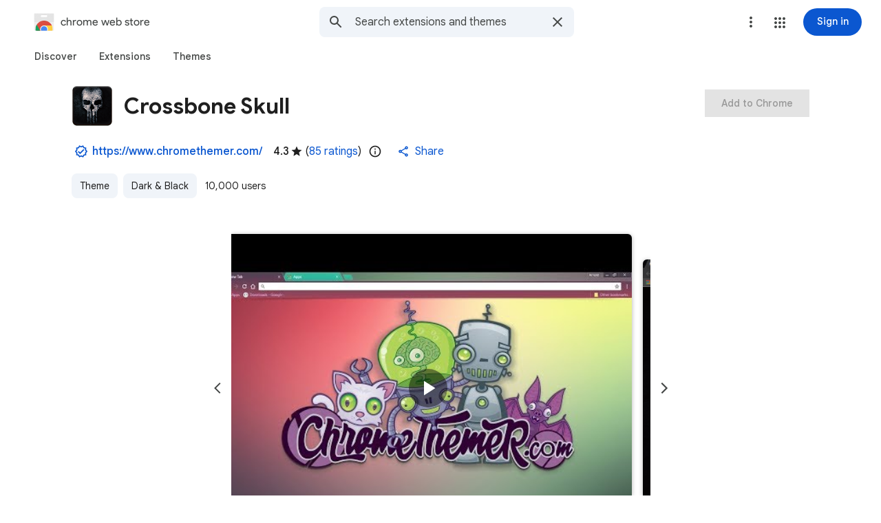

--- FILE ---
content_type: text/html; charset=utf-8
request_url: https://chromewebstore.google.com/detail/crossbone-skull/afjpmbaebcbimimecbpbjhigdegpjcip
body_size: 200308
content:
<!doctype html><html lang="en-US" dir="ltr"><head><base href="https://chromewebstore.google.com/"><link rel="preconnect" href="//www.gstatic.com"><meta name="referrer" content="origin"><script nonce="1sGrN4QpO-eTz2yUxnHarA">window['ppConfig'] = {productName: 'ChromeWebStoreConsumerFeUi', deleteIsEnforced:  true , sealIsEnforced:  true , heartbeatRate:  0.5 , periodicReportingRateMillis:  60000.0 , disableAllReporting:  false };(function(){'use strict';function k(a){var b=0;return function(){return b<a.length?{done:!1,value:a[b++]}:{done:!0}}}function l(a){var b=typeof Symbol!="undefined"&&Symbol.iterator&&a[Symbol.iterator];if(b)return b.call(a);if(typeof a.length=="number")return{next:k(a)};throw Error(String(a)+" is not an iterable or ArrayLike");}var m=typeof Object.defineProperties=="function"?Object.defineProperty:function(a,b,c){if(a==Array.prototype||a==Object.prototype)return a;a[b]=c.value;return a};
function n(a){a=["object"==typeof globalThis&&globalThis,a,"object"==typeof window&&window,"object"==typeof self&&self,"object"==typeof global&&global];for(var b=0;b<a.length;++b){var c=a[b];if(c&&c.Math==Math)return c}throw Error("Cannot find global object");}var p=n(this);function q(a,b){if(b)a:{var c=p;a=a.split(".");for(var d=0;d<a.length-1;d++){var e=a[d];if(!(e in c))break a;c=c[e]}a=a[a.length-1];d=c[a];b=b(d);b!=d&&b!=null&&m(c,a,{configurable:!0,writable:!0,value:b})}}
q("Object.is",function(a){return a?a:function(b,c){return b===c?b!==0||1/b===1/c:b!==b&&c!==c}});q("Array.prototype.includes",function(a){return a?a:function(b,c){var d=this;d instanceof String&&(d=String(d));var e=d.length;c=c||0;for(c<0&&(c=Math.max(c+e,0));c<e;c++){var f=d[c];if(f===b||Object.is(f,b))return!0}return!1}});
q("String.prototype.includes",function(a){return a?a:function(b,c){if(this==null)throw new TypeError("The 'this' value for String.prototype.includes must not be null or undefined");if(b instanceof RegExp)throw new TypeError("First argument to String.prototype.includes must not be a regular expression");return this.indexOf(b,c||0)!==-1}});function r(a,b,c){a("https://csp.withgoogle.com/csp/proto/"+encodeURIComponent(b),JSON.stringify(c))}function t(){var a;if((a=window.ppConfig)==null?0:a.disableAllReporting)return function(){};var b,c,d,e;return(e=(b=window)==null?void 0:(c=b.navigator)==null?void 0:(d=c.sendBeacon)==null?void 0:d.bind(navigator))!=null?e:u}function u(a,b){var c=new XMLHttpRequest;c.open("POST",a);c.send(b)}
function v(){var a=(w=Object.prototype)==null?void 0:w.__lookupGetter__("__proto__"),b=x,c=y;return function(){var d=a.call(this),e,f,g,h;r(c,b,{type:"ACCESS_GET",origin:(f=window.location.origin)!=null?f:"unknown",report:{className:(g=d==null?void 0:(e=d.constructor)==null?void 0:e.name)!=null?g:"unknown",stackTrace:(h=Error().stack)!=null?h:"unknown"}});return d}}
function z(){var a=(A=Object.prototype)==null?void 0:A.__lookupSetter__("__proto__"),b=x,c=y;return function(d){d=a.call(this,d);var e,f,g,h;r(c,b,{type:"ACCESS_SET",origin:(f=window.location.origin)!=null?f:"unknown",report:{className:(g=d==null?void 0:(e=d.constructor)==null?void 0:e.name)!=null?g:"unknown",stackTrace:(h=Error().stack)!=null?h:"unknown"}});return d}}function B(a,b){C(a.productName,b);setInterval(function(){C(a.productName,b)},a.periodicReportingRateMillis)}
var D="constructor __defineGetter__ __defineSetter__ hasOwnProperty __lookupGetter__ __lookupSetter__ isPrototypeOf propertyIsEnumerable toString valueOf __proto__ toLocaleString x_ngfn_x".split(" "),E=D.concat,F=navigator.userAgent.match(/Firefox\/([0-9]+)\./),G=(!F||F.length<2?0:Number(F[1])<75)?["toSource"]:[],H;if(G instanceof Array)H=G;else{for(var I=l(G),J,K=[];!(J=I.next()).done;)K.push(J.value);H=K}var L=E.call(D,H),M=[];
function C(a,b){for(var c=[],d=l(Object.getOwnPropertyNames(Object.prototype)),e=d.next();!e.done;e=d.next())e=e.value,L.includes(e)||M.includes(e)||c.push(e);e=Object.prototype;d=[];for(var f=0;f<c.length;f++){var g=c[f];d[f]={name:g,descriptor:Object.getOwnPropertyDescriptor(Object.prototype,g),type:typeof e[g]}}if(d.length!==0){c=l(d);for(e=c.next();!e.done;e=c.next())M.push(e.value.name);var h;r(b,a,{type:"SEAL",origin:(h=window.location.origin)!=null?h:"unknown",report:{blockers:d}})}};var N=Math.random(),O=t(),P=window.ppConfig;P&&(P.disableAllReporting||P.deleteIsEnforced&&P.sealIsEnforced||N<P.heartbeatRate&&r(O,P.productName,{origin:window.location.origin,type:"HEARTBEAT"}));var y=t(),Q=window.ppConfig;if(Q)if(Q.deleteIsEnforced)delete Object.prototype.__proto__;else if(!Q.disableAllReporting){var x=Q.productName;try{var w,A;Object.defineProperty(Object.prototype,"__proto__",{enumerable:!1,get:v(),set:z()})}catch(a){}}
(function(){var a=t(),b=window.ppConfig;b&&(b.sealIsEnforced?Object.seal(Object.prototype):b.disableAllReporting||(document.readyState!=="loading"?B(b,a):document.addEventListener("DOMContentLoaded",function(){B(b,a)})))})();}).call(this);
</script><meta name="viewport" content="width=device-width, initial-scale=1.0"><meta name="google-site-verification" content="y8ofCL7zPXbfh5-PgY_375n5CS14iEI-on-dmD21tIk"><link rel="icon" href="https://ssl.gstatic.com/chrome/webstore/images/icon_48px.png" sizes="48x48"><link rel="icon" href="https://ssl.gstatic.com/chrome/webstore/images/icon_96px.png" sizes="96x96"><link rel="icon" href="https://ssl.gstatic.com/chrome/webstore/images/icon_144px.png" sizes="144x144"><link rel="stylesheet" href="https://fonts.googleapis.com/css2?family=Google+Sans+Text_old:wght@400;500;700" nonce="82ijcLIxXiXVh6CI7KifdQ"><script data-id="_gd" nonce="1sGrN4QpO-eTz2yUxnHarA">window.WIZ_global_data = {"AfY8Hf":true,"DpimGf":false,"EP1ykd":["/_/*"],"FdrFJe":"8417069453281441983","HiPsbb":1,"Im6cmf":"/_/ChromeWebStoreConsumerFeUi","LVIXXb":1,"LoQv7e":true,"MT7f9b":[],"MUE6Ne":"ChromeWebStoreConsumerFeUi","MuJWjd":false,"QrtxK":"","RdYkYb":false,"S06Grb":"","S6lZl":70078707,"TSDtV":"%.@.[[null,[[45449335,null,true,null,null,null,\"OC03x\"],[45615105,null,false,null,null,null,\"Jb1tDe\"],[45716945,null,true,null,null,null,\"iayXK\"],[45631226,null,null,null,\"\",null,\"kB8svf\"],[45683500,null,false,null,null,null,\"eMTuFc\"],[45673604,null,false,null,null,null,\"C0hhwc\"],[45449330,null,null,null,\"G-KHZNC1Q6K0\",null,\"XDwUyf\"],[45622604,null,true,null,null,null,\"QZ5nce\"],[45449339,null,false,null,null,null,\"CU3J1\"],[45449336,null,false,null,null,null,\"jENFl\"],[45649575,null,true,null,null,null,\"wEdT1\"],[45638081,null,false,null,null,null,\"p2CHde\"],[45679777,null,true,null,null,null,\"IfNvsd\"],[45637640,null,false,null,null,null,\"F5JbJd\"],[45449334,null,true,null,null,null,\"nru3gd\"],[45667698,null,true,null,null,null,\"v0pVZe\"],[45665187,null,true,null,null,null,\"j0LxLb\"],[45660322,null,true,null,null,null,\"Lgfxpf\"],[45682017,null,true,null,null,null,\"dBxtL\"],[45623086,null,true,null,null,null,\"xEYfod\"],[45459555,null,false,null,null,null,\"Imeoqb\"],[45460618,null,false,null,null,null,\"x9dTkf\"],[45665974,null,true,null,null,null,\"rtWwVe\"],[45674067,null,true,null,null,null,\"P1ajqf\"]],\"CAMSKB0hyMy7Kb3+BgqkshflgA/M1wLA/ATuqAa7vQb//c0EpbMACtjGAwo\\u003d\"]]]","UUFaWc":"%.@.null,1000,2]","Vvafkd":false,"WSdgOc":false,"YLbpK":"","Yllh3e":"%.@.1769780123771247,10135797,3745325193]","YlwcZe":"%.@.3,[1],[3600],2,[15,4,13,14,12,2]]","b5W2zf":"default_ChromeWebStoreConsumerFeUi","blY9Qc":1840,"cX9pPe":[1714248,1706538,105956660,105813234,98098266,97493656,97656895,97442195,97785984,98109296,98073360,97894687,105617875,98074397,97461711,105739268,98407553,105606183,105956646,105813220,98051891,97493642,97656881,97442181,97785970,98109282,98073330,97762620,97986923,105739254],"cfb2h":"boq_chrome-webstore-consumerfe-ui_20260128.05_p0","eptZe":"/_/ChromeWebStoreConsumerFeUi/","fPDxwd":[97493656,105739268,105813234],"gGcLoe":true,"hsFLT":"%.@.null,1000,2]","iCzhFc":false,"l0SUbc":"%.@.true,1]","nQyAE":{"iayXK":"true","p2CHde":"false","kB8svf":"","QZ5nce":"true","F5JbJd":"false","nru3gd":"true","OC03x":"true","XDwUyf":"G-KHZNC1Q6K0","xEYfod":"true","rtWwVe":"true","dBxtL":"true","CU3J1":"false","Lgfxpf":"true","IfNvsd":"true","j0LxLb":"true","eMTuFc":"false","C0hhwc":"false","wEdT1":"true","P1ajqf":"true"},"new2Jc":false,"ot2pe":"https://chrome.google.com/webstore?snuoi","p9hQne":"https://www.gstatic.com/_/boq-chrome-webstore/_/r/","qwAQke":"ChromeWebStoreConsumerFeUi","rOmR6c":"","rUOAxd":"","rtQCxc":300,"u4g7r":"%.@.null,1,2]","u73Uub":"","vJQk6":false,"w2btAe":"%.@.null,null,\"\",true,null,null,true,false]","xn5OId":false,"xnI9P":true,"xwAfE":true,"y2FhP":"prod","yFnxrf":1884,"z8Odxf":"%.@.]","zChJod":"%.@.]"};</script><script nonce="1sGrN4QpO-eTz2yUxnHarA">window["_F_toggles_default_ChromeWebStoreConsumerFeUi"] = [0x5e3a8, 0x5b00c1, 0x40, ];</script><script nonce="1sGrN4QpO-eTz2yUxnHarA">(function(){'use strict';var a=window,d=a.performance,l=k();a.cc_latency_start_time=d&&d.now?0:d&&d.timing&&d.timing.navigationStart?d.timing.navigationStart:l;function k(){return d&&d.now?d.now():(new Date).getTime()}function n(e){if(d&&d.now&&d.mark){var g=d.mark(e);if(g)return g.startTime;if(d.getEntriesByName&&(e=d.getEntriesByName(e).pop()))return e.startTime}return k()}a.onaft=function(){n("aft")};a._isLazyImage=function(e){return e.hasAttribute("data-src")||e.hasAttribute("data-ils")||e.getAttribute("loading")==="lazy"};
a.l=function(e){function g(b){var c={};c[b]=k();a.cc_latency.push(c)}function m(b){var c=n("iml");b.setAttribute("data-iml",c);return c}a.cc_aid=e;a.iml_start=a.cc_latency_start_time;a.css_size=0;a.cc_latency=[];a.ccTick=g;a.onJsLoad=function(){g("jsl")};a.onCssLoad=function(){g("cssl")};a._isVisible=function(b,c){if(!c||c.style.display=="none")return!1;var f=b.defaultView;if(f&&f.getComputedStyle&&(f=f.getComputedStyle(c),f.height=="0px"||f.width=="0px"||f.visibility=="hidden"))return!1;if(!c.getBoundingClientRect)return!0;
var h=c.getBoundingClientRect();c=h.left+a.pageXOffset;f=h.top+a.pageYOffset;if(f+h.height<0||c+h.width<0||h.height<=0||h.width<=0)return!1;b=b.documentElement;return f<=(a.innerHeight||b.clientHeight)&&c<=(a.innerWidth||b.clientWidth)};a._recordImlEl=m;document.documentElement.addEventListener("load",function(b){b=b.target;var c;b.tagName!="IMG"||b.hasAttribute("data-iid")||a._isLazyImage(b)||b.hasAttribute("data-noaft")||(c=m(b));if(a.aft_counter&&(b=a.aft_counter.indexOf(b),b!==-1&&(b=a.aft_counter.splice(b,
1).length===1,a.aft_counter.length===0&&b&&c)))a.onaft(c)},!0);a.prt=-1;a.wiz_tick=function(){var b=n("prt");a.prt=b}};}).call(this);
l('cu9TFd')</script><script nonce="1sGrN4QpO-eTz2yUxnHarA">var _F_cssRowKey = 'boq-chrome-webstore.ChromeWebStoreConsumerFeUi.bZ8rcFmgC3s.L.B1.O';var _F_combinedSignature = 'AEP720LZc0sicTOQrJsrBVtGhM4c4ucc9g';function _DumpException(e) {throw e;}</script><style data-href="https://www.gstatic.com/_/mss/boq-chrome-webstore/_/ss/k=boq-chrome-webstore.ChromeWebStoreConsumerFeUi.bZ8rcFmgC3s.L.B1.O/am=qOMFQDDAFgAE/d=1/ed=1/rs=AEP720KwnTSgkhKWJ8ppN3aTbh_TvzxtZw/m=itemdetailview,_b,_tp" nonce="82ijcLIxXiXVh6CI7KifdQ">html,body{height:100%;overflow:hidden}body{-webkit-font-smoothing:antialiased;-moz-osx-font-smoothing:grayscale;color:rgba(0,0,0,0.87);font-family:Roboto,RobotoDraft,Helvetica,Arial,sans-serif;margin:0;text-size-adjust:100%}textarea{font-family:Roboto,RobotoDraft,Helvetica,Arial,sans-serif}a{text-decoration:none;color:#2962ff}img{border:none}*{-webkit-tap-highlight-color:transparent}#apps-debug-tracers{display:none}html,body{overflow:visible}body{overflow-y:scroll}.xvs5Zb:not(.w7PZ3b){color-scheme:light;--gm3-sys-color-background:#fff;--gm3-sys-color-background-rgb:255,255,255;--gm3-sys-color-error:#b3261e;--gm3-sys-color-error-rgb:179,38,30;--gm3-sys-color-error-container:#f9dedc;--gm3-sys-color-error-container-rgb:249,222,220;--gm3-sys-color-inverse-on-surface:#f2f2f2;--gm3-sys-color-inverse-on-surface-rgb:242,242,242;--gm3-sys-color-inverse-primary:#a8c7fa;--gm3-sys-color-inverse-primary-rgb:168,199,250;--gm3-sys-color-inverse-surface:#303030;--gm3-sys-color-inverse-surface-rgb:48,48,48;--gm3-sys-color-on-background:#1f1f1f;--gm3-sys-color-on-background-rgb:31,31,31;--gm3-sys-color-on-error:#fff;--gm3-sys-color-on-error-rgb:255,255,255;--gm3-sys-color-on-error-container-rgb:140,29,24;--gm3-sys-color-on-primary:#fff;--gm3-sys-color-on-primary-rgb:255,255,255;--gm3-sys-color-on-primary-container-rgb:8,66,160;--gm3-sys-color-on-primary-fixed:#041e49;--gm3-sys-color-on-primary-fixed-rgb:4,30,73;--gm3-sys-color-on-primary-fixed-variant:#0842a0;--gm3-sys-color-on-primary-fixed-variant-rgb:8,66,160;--gm3-sys-color-on-secondary:#fff;--gm3-sys-color-on-secondary-rgb:255,255,255;--gm3-sys-color-on-secondary-container-rgb:0,74,119;--gm3-sys-color-on-secondary-fixed:#001d35;--gm3-sys-color-on-secondary-fixed-rgb:0,29,53;--gm3-sys-color-on-secondary-fixed-variant:#004a77;--gm3-sys-color-on-secondary-fixed-variant-rgb:0,74,119;--gm3-sys-color-on-surface:#1f1f1f;--gm3-sys-color-on-surface-rgb:31,31,31;--gm3-sys-color-on-surface-variant:#444746;--gm3-sys-color-on-surface-variant-rgb:68,71,70;--gm3-sys-color-on-tertiary:#fff;--gm3-sys-color-on-tertiary-rgb:255,255,255;--gm3-sys-color-on-tertiary-container-rgb:15,82,35;--gm3-sys-color-on-tertiary-fixed:#072711;--gm3-sys-color-on-tertiary-fixed-rgb:7,39,17;--gm3-sys-color-on-tertiary-fixed-variant:#0f5223;--gm3-sys-color-on-tertiary-fixed-variant-rgb:15,82,35;--gm3-sys-color-outline:#747775;--gm3-sys-color-outline-rgb:116,119,117;--gm3-sys-color-outline-variant:#c4c7c5;--gm3-sys-color-outline-variant-rgb:196,199,197;--gm3-sys-color-primary:#0b57d0;--gm3-sys-color-primary-rgb:11,87,208;--gm3-sys-color-primary-container:#d3e3fd;--gm3-sys-color-primary-container-rgb:211,227,253;--gm3-sys-color-primary-fixed:#d3e3fd;--gm3-sys-color-primary-fixed-rgb:211,227,253;--gm3-sys-color-primary-fixed-dim:#a8c7fa;--gm3-sys-color-primary-fixed-dim-rgb:168,199,250;--gm3-sys-color-scrim:#000;--gm3-sys-color-scrim-rgb:0,0,0;--gm3-sys-color-secondary:#00639b;--gm3-sys-color-secondary-rgb:0,99,155;--gm3-sys-color-secondary-container:#c2e7ff;--gm3-sys-color-secondary-container-rgb:194,231,255;--gm3-sys-color-secondary-fixed:#c2e7ff;--gm3-sys-color-secondary-fixed-rgb:194,231,255;--gm3-sys-color-secondary-fixed-dim:#7fcfff;--gm3-sys-color-secondary-fixed-dim-rgb:127,207,255;--gm3-sys-color-shadow:#000;--gm3-sys-color-shadow-rgb:0,0,0;--gm3-sys-color-surface:#fff;--gm3-sys-color-surface-rgb:255,255,255;--gm3-sys-color-surface-bright:#fff;--gm3-sys-color-surface-bright-rgb:255,255,255;--gm3-sys-color-surface-container:#f0f4f9;--gm3-sys-color-surface-container-rgb:240,244,249;--gm3-sys-color-surface-container-high:#e9eef6;--gm3-sys-color-surface-container-high-rgb:233,238,246;--gm3-sys-color-surface-container-highest:#dde3ea;--gm3-sys-color-surface-container-highest-rgb:221,227,234;--gm3-sys-color-surface-container-low:#f8fafd;--gm3-sys-color-surface-container-low-rgb:248,250,253;--gm3-sys-color-surface-container-lowest:#fff;--gm3-sys-color-surface-container-lowest-rgb:255,255,255;--gm3-sys-color-surface-dim:#d3dbe5;--gm3-sys-color-surface-dim-rgb:211,219,229;--gm3-sys-color-surface-tint:#6991d6;--gm3-sys-color-surface-tint-rgb:105,145,214;--gm3-sys-color-surface-variant:#e1e3e1;--gm3-sys-color-surface-variant-rgb:225,227,225;--gm3-sys-color-tertiary:#146c2e;--gm3-sys-color-tertiary-rgb:20,108,46;--gm3-sys-color-tertiary-container:#c4eed0;--gm3-sys-color-tertiary-container-rgb:196,238,208;--gm3-sys-color-tertiary-fixed:#c4eed0;--gm3-sys-color-tertiary-fixed-rgb:196,238,208;--gm3-sys-color-tertiary-fixed-dim:#6dd58c;--gm3-sys-color-tertiary-fixed-dim-rgb:109,213,140}.xvs5Zb:not(.w7PZ3b){--cws-warning-container:#ffede1;--cws-on-warning-container:#9a4600;--cws-autocomplete-container-rest:#f0f4f9;--cws-autocomplete-container-active:#fff;--cws-autocomplete-suggestion-icon-container:#f0f4f9;--cws-category-chip-neutral-theme-container:#e3e3e3;--cws-category-chip-neutral-theme-icon-container:#c7c7c7;--cws-category-chip-primary-theme-icon-container:#a8c7fa;--cws-category-chip-secondary-theme-icon-container:#7fcfff;--cws-category-chip-tertiary-theme-icon-container:#6dd58c}.xvs5Zb:not(.w7PZ3b){--gm3-sys-color-on-primary-container:#0842a0;--gm3-sys-color-on-secondary-container:#004a77;--gm3-sys-color-on-tertiary-container:#0f5223;--gm3-sys-color-on-error-container:#8c1d18}.xvs5Zb.w7PZ3b{color-scheme:dark;--gm3-sys-color-background:#131314;--gm3-sys-color-background-rgb:19,19,20;--gm3-sys-color-error:#f2b8b5;--gm3-sys-color-error-rgb:242,184,181;--gm3-sys-color-error-container:#8c1d18;--gm3-sys-color-error-container-rgb:140,29,24;--gm3-sys-color-inverse-on-surface:#303030;--gm3-sys-color-inverse-on-surface-rgb:48,48,48;--gm3-sys-color-inverse-primary:#0b57d0;--gm3-sys-color-inverse-primary-rgb:11,87,208;--gm3-sys-color-inverse-surface:#e3e3e3;--gm3-sys-color-inverse-surface-rgb:227,227,227;--gm3-sys-color-on-background:#e3e3e3;--gm3-sys-color-on-background-rgb:227,227,227;--gm3-sys-color-on-error:#601410;--gm3-sys-color-on-error-rgb:96,20,16;--gm3-sys-color-on-error-container-rgb:249,222,220;--gm3-sys-color-on-primary:#062e6f;--gm3-sys-color-on-primary-rgb:6,46,111;--gm3-sys-color-on-primary-container-rgb:211,227,253;--gm3-sys-color-on-primary-fixed:#041e49;--gm3-sys-color-on-primary-fixed-rgb:4,30,73;--gm3-sys-color-on-primary-fixed-variant:#0842a0;--gm3-sys-color-on-primary-fixed-variant-rgb:8,66,160;--gm3-sys-color-on-secondary:#035;--gm3-sys-color-on-secondary-rgb:0,51,85;--gm3-sys-color-on-secondary-container-rgb:194,231,255;--gm3-sys-color-on-secondary-fixed:#001d35;--gm3-sys-color-on-secondary-fixed-rgb:0,29,53;--gm3-sys-color-on-secondary-fixed-variant:#004a77;--gm3-sys-color-on-secondary-fixed-variant-rgb:0,74,119;--gm3-sys-color-on-surface:#e3e3e3;--gm3-sys-color-on-surface-rgb:227,227,227;--gm3-sys-color-on-surface-variant:#c4c7c5;--gm3-sys-color-on-surface-variant-rgb:196,199,197;--gm3-sys-color-on-tertiary:#0a3818;--gm3-sys-color-on-tertiary-rgb:10,56,24;--gm3-sys-color-on-tertiary-container-rgb:196,238,208;--gm3-sys-color-on-tertiary-fixed:#072711;--gm3-sys-color-on-tertiary-fixed-rgb:7,39,17;--gm3-sys-color-on-tertiary-fixed-variant:#0f5223;--gm3-sys-color-on-tertiary-fixed-variant-rgb:15,82,35;--gm3-sys-color-outline:#8e918f;--gm3-sys-color-outline-rgb:142,145,143;--gm3-sys-color-outline-variant:#444746;--gm3-sys-color-outline-variant-rgb:68,71,70;--gm3-sys-color-primary:#a8c7fa;--gm3-sys-color-primary-rgb:168,199,250;--gm3-sys-color-primary-container:#0842a0;--gm3-sys-color-primary-container-rgb:8,66,160;--gm3-sys-color-primary-fixed:#d3e3fd;--gm3-sys-color-primary-fixed-rgb:211,227,253;--gm3-sys-color-primary-fixed-dim:#a8c7fa;--gm3-sys-color-primary-fixed-dim-rgb:168,199,250;--gm3-sys-color-scrim:#000;--gm3-sys-color-scrim-rgb:0,0,0;--gm3-sys-color-secondary:#7fcfff;--gm3-sys-color-secondary-rgb:127,207,255;--gm3-sys-color-secondary-container:#004a77;--gm3-sys-color-secondary-container-rgb:0,74,119;--gm3-sys-color-secondary-fixed:#c2e7ff;--gm3-sys-color-secondary-fixed-rgb:194,231,255;--gm3-sys-color-secondary-fixed-dim:#7fcfff;--gm3-sys-color-secondary-fixed-dim-rgb:127,207,255;--gm3-sys-color-shadow:#000;--gm3-sys-color-shadow-rgb:0,0,0;--gm3-sys-color-surface:#131314;--gm3-sys-color-surface-rgb:19,19,20;--gm3-sys-color-surface-bright:#37393b;--gm3-sys-color-surface-bright-rgb:55,57,59;--gm3-sys-color-surface-container:#1e1f20;--gm3-sys-color-surface-container-rgb:30,31,32;--gm3-sys-color-surface-container-high:#282a2c;--gm3-sys-color-surface-container-high-rgb:40,42,44;--gm3-sys-color-surface-container-highest:#333537;--gm3-sys-color-surface-container-highest-rgb:51,53,55;--gm3-sys-color-surface-container-low:#1b1b1b;--gm3-sys-color-surface-container-low-rgb:27,27,27;--gm3-sys-color-surface-container-lowest:#0e0e0e;--gm3-sys-color-surface-container-lowest-rgb:14,14,14;--gm3-sys-color-surface-dim:#131314;--gm3-sys-color-surface-dim-rgb:19,19,20;--gm3-sys-color-surface-tint:#d1e1ff;--gm3-sys-color-surface-tint-rgb:209,225,255;--gm3-sys-color-surface-variant:#444746;--gm3-sys-color-surface-variant-rgb:68,71,70;--gm3-sys-color-tertiary:#6dd58c;--gm3-sys-color-tertiary-rgb:109,213,140;--gm3-sys-color-tertiary-container:#0f5223;--gm3-sys-color-tertiary-container-rgb:15,82,35;--gm3-sys-color-tertiary-fixed:#c4eed0;--gm3-sys-color-tertiary-fixed-rgb:196,238,208;--gm3-sys-color-tertiary-fixed-dim:#6dd58c;--gm3-sys-color-tertiary-fixed-dim-rgb:109,213,140}.xvs5Zb.w7PZ3b{--cws-warning-container:#9a4600;--cws-on-warning-container:#ffede1;--cws-autocomplete-container-rest:#1e1f20;--cws-autocomplete-container-active:#1e1f20;--cws-autocomplete-suggestion-icon-container:#333537;--cws-category-chip-neutral-theme-container:#474747;--cws-category-chip-neutral-theme-icon-container:#303030;--cws-category-chip-primary-theme-icon-container:#062e6f;--cws-category-chip-secondary-theme-icon-container:#035;--cws-category-chip-tertiary-theme-icon-container:#0a3818}.xvs5Zb.w7PZ3b{--gm3-sys-color-on-primary-container:#d3e3fd;--gm3-sys-color-on-secondary-container:#c2e7ff;--gm3-sys-color-on-tertiary-container:#c4eed0;--gm3-sys-color-on-error-container:#f9dedc}@media (prefers-color-scheme:dark){.xvs5Zb.hyyZmc{color-scheme:dark;--gm3-sys-color-background:#131314;--gm3-sys-color-background-rgb:19,19,20;--gm3-sys-color-error:#f2b8b5;--gm3-sys-color-error-rgb:242,184,181;--gm3-sys-color-error-container:#8c1d18;--gm3-sys-color-error-container-rgb:140,29,24;--gm3-sys-color-inverse-on-surface:#303030;--gm3-sys-color-inverse-on-surface-rgb:48,48,48;--gm3-sys-color-inverse-primary:#0b57d0;--gm3-sys-color-inverse-primary-rgb:11,87,208;--gm3-sys-color-inverse-surface:#e3e3e3;--gm3-sys-color-inverse-surface-rgb:227,227,227;--gm3-sys-color-on-background:#e3e3e3;--gm3-sys-color-on-background-rgb:227,227,227;--gm3-sys-color-on-error:#601410;--gm3-sys-color-on-error-rgb:96,20,16;--gm3-sys-color-on-error-container-rgb:249,222,220;--gm3-sys-color-on-primary:#062e6f;--gm3-sys-color-on-primary-rgb:6,46,111;--gm3-sys-color-on-primary-container-rgb:211,227,253;--gm3-sys-color-on-primary-fixed:#041e49;--gm3-sys-color-on-primary-fixed-rgb:4,30,73;--gm3-sys-color-on-primary-fixed-variant:#0842a0;--gm3-sys-color-on-primary-fixed-variant-rgb:8,66,160;--gm3-sys-color-on-secondary:#035;--gm3-sys-color-on-secondary-rgb:0,51,85;--gm3-sys-color-on-secondary-container-rgb:194,231,255;--gm3-sys-color-on-secondary-fixed:#001d35;--gm3-sys-color-on-secondary-fixed-rgb:0,29,53;--gm3-sys-color-on-secondary-fixed-variant:#004a77;--gm3-sys-color-on-secondary-fixed-variant-rgb:0,74,119;--gm3-sys-color-on-surface:#e3e3e3;--gm3-sys-color-on-surface-rgb:227,227,227;--gm3-sys-color-on-surface-variant:#c4c7c5;--gm3-sys-color-on-surface-variant-rgb:196,199,197;--gm3-sys-color-on-tertiary:#0a3818;--gm3-sys-color-on-tertiary-rgb:10,56,24;--gm3-sys-color-on-tertiary-container-rgb:196,238,208;--gm3-sys-color-on-tertiary-fixed:#072711;--gm3-sys-color-on-tertiary-fixed-rgb:7,39,17;--gm3-sys-color-on-tertiary-fixed-variant:#0f5223;--gm3-sys-color-on-tertiary-fixed-variant-rgb:15,82,35;--gm3-sys-color-outline:#8e918f;--gm3-sys-color-outline-rgb:142,145,143;--gm3-sys-color-outline-variant:#444746;--gm3-sys-color-outline-variant-rgb:68,71,70;--gm3-sys-color-primary:#a8c7fa;--gm3-sys-color-primary-rgb:168,199,250;--gm3-sys-color-primary-container:#0842a0;--gm3-sys-color-primary-container-rgb:8,66,160;--gm3-sys-color-primary-fixed:#d3e3fd;--gm3-sys-color-primary-fixed-rgb:211,227,253;--gm3-sys-color-primary-fixed-dim:#a8c7fa;--gm3-sys-color-primary-fixed-dim-rgb:168,199,250;--gm3-sys-color-scrim:#000;--gm3-sys-color-scrim-rgb:0,0,0;--gm3-sys-color-secondary:#7fcfff;--gm3-sys-color-secondary-rgb:127,207,255;--gm3-sys-color-secondary-container:#004a77;--gm3-sys-color-secondary-container-rgb:0,74,119;--gm3-sys-color-secondary-fixed:#c2e7ff;--gm3-sys-color-secondary-fixed-rgb:194,231,255;--gm3-sys-color-secondary-fixed-dim:#7fcfff;--gm3-sys-color-secondary-fixed-dim-rgb:127,207,255;--gm3-sys-color-shadow:#000;--gm3-sys-color-shadow-rgb:0,0,0;--gm3-sys-color-surface:#131314;--gm3-sys-color-surface-rgb:19,19,20;--gm3-sys-color-surface-bright:#37393b;--gm3-sys-color-surface-bright-rgb:55,57,59;--gm3-sys-color-surface-container:#1e1f20;--gm3-sys-color-surface-container-rgb:30,31,32;--gm3-sys-color-surface-container-high:#282a2c;--gm3-sys-color-surface-container-high-rgb:40,42,44;--gm3-sys-color-surface-container-highest:#333537;--gm3-sys-color-surface-container-highest-rgb:51,53,55;--gm3-sys-color-surface-container-low:#1b1b1b;--gm3-sys-color-surface-container-low-rgb:27,27,27;--gm3-sys-color-surface-container-lowest:#0e0e0e;--gm3-sys-color-surface-container-lowest-rgb:14,14,14;--gm3-sys-color-surface-dim:#131314;--gm3-sys-color-surface-dim-rgb:19,19,20;--gm3-sys-color-surface-tint:#d1e1ff;--gm3-sys-color-surface-tint-rgb:209,225,255;--gm3-sys-color-surface-variant:#444746;--gm3-sys-color-surface-variant-rgb:68,71,70;--gm3-sys-color-tertiary:#6dd58c;--gm3-sys-color-tertiary-rgb:109,213,140;--gm3-sys-color-tertiary-container:#0f5223;--gm3-sys-color-tertiary-container-rgb:15,82,35;--gm3-sys-color-tertiary-fixed:#c4eed0;--gm3-sys-color-tertiary-fixed-rgb:196,238,208;--gm3-sys-color-tertiary-fixed-dim:#6dd58c;--gm3-sys-color-tertiary-fixed-dim-rgb:109,213,140}.xvs5Zb.hyyZmc{--cws-warning-container:#9a4600;--cws-on-warning-container:#ffede1;--cws-autocomplete-container-rest:#1e1f20;--cws-autocomplete-container-active:#1e1f20;--cws-autocomplete-suggestion-icon-container:#333537;--cws-category-chip-neutral-theme-container:#474747;--cws-category-chip-neutral-theme-icon-container:#303030;--cws-category-chip-primary-theme-icon-container:#062e6f;--cws-category-chip-secondary-theme-icon-container:#035;--cws-category-chip-tertiary-theme-icon-container:#0a3818}.xvs5Zb.hyyZmc{--gm3-sys-color-on-primary-container:#d3e3fd;--gm3-sys-color-on-secondary-container:#c2e7ff;--gm3-sys-color-on-tertiary-container:#c4eed0;--gm3-sys-color-on-error-container:#f9dedc}}.kFwPee{height:100%}.ydMMEb{width:100%}.SSPGKf{display:block;overflow-y:hidden;z-index:1}.eejsDc{overflow-y:auto;-webkit-overflow-scrolling:touch}.MCcOAc{bottom:0;left:0;position:absolute;right:0;top:0;overflow:hidden;z-index:1}.MCcOAc>.pGxpHc{flex-shrink:0;flex-grow:0}.IqBfM>.HLlAHb{align-items:center;display:flex;height:60px;position:absolute;right:16px;top:0;z-index:9999}.VUoKZ{display:none;position:absolute;top:0;left:0;right:0;height:3px;z-index:1001}.TRHLAc{position:absolute;top:0;left:0;width:25%;height:100%;background:#68e;transform:scaleX(0)}.TRHLAc{transform-origin:0 0}.mIM26c .VUoKZ{display:block}.mIM26c .TRHLAc{animation:boqChromeapiPageProgressAnimation 1s infinite;animation-timing-function:cubic-bezier(.4,0,1,1);animation-delay:.1s}.ghyPEc .VUoKZ{position:fixed}@keyframes boqChromeapiPageProgressAnimation{0%{transform:scaleX(0)}50%{transform:scaleX(5)}100%{transform:scaleX(5) translateX(100%)}}:root{--boq-chrometransition-background:#eee;--boq-chrometransition-active-background-opacity:0.8}.KL4X6e{background:var(--boq-chrometransition-background);bottom:0;left:0;opacity:0;position:absolute;right:0;top:0}.TuA45b{opacity:var(--boq-chrometransition-active-background-opacity)}.T4LgNb{bottom:0;left:0;top:0;right:0;position:absolute;z-index:1}.QMEh5b{position:absolute;top:0;left:0;right:0;z-index:3}.AOq4tb{height:56px}.kFwPee{position:relative;z-index:1;height:100%}.ydMMEb{height:56px;width:100%}.SSPGKf{overflow-y:hidden;position:absolute;bottom:0;left:0;right:0;top:0}.ecJEib .AOq4tb,.ecJEib .ydMMEb{height:64px}.e2G3Fb.EWZcud .AOq4tb,.e2G3Fb.EWZcud .ydMMEb{height:48px}.e2G3Fb.b30Rkd .AOq4tb,.e2G3Fb.b30Rkd .ydMMEb{height:56px}.SSPGKf{position:relative;min-height:100%}.SSPGKf.BIIBbc{height:100%;overflow:hidden}.kFwPee{backface-visibility:hidden;min-height:100%;height:auto}.T4LgNb{min-height:100%;position:relative}.T4LgNb.eejsDc{min-height:100%;overflow-y:hidden;-webkit-overflow-scrolling:auto}.QMEh5b{position:fixed}body{--boq-chrometransition-background:var(--gm3-sys-color-surface-container-low);--og-theme-color:var(--gm3-sys-color-on-surface-variant);background:var(--gm3-sys-color-surface);color:var(--gm3-sys-color-on-surface)}.IqBfM{min-width:1249px}@media screen and (max-width:450px){.IqBfM:has(.h4xe3){min-width:auto}}@media screen and (max-width:450px){.IqBfM:has(.LDZgRb),.IqBfM:has(.nzyXUc){min-width:auto}}.IqBfM:has(.k4lSF),.IqBfM:has(.ADLl9e){min-width:1280px}.IqBfM:has(.u0kH5e),.IqBfM:has(.VuNdOd){min-width:auto}.IqBfM:has(.u0kH5e)>.yHWa2{margin:0 auto;text-align:center}.kFwPee{padding-top:100px}@media screen and (max-width:450px){.kFwPee{padding-top:0}}.IqBfM{bottom:auto;height:100%;right:auto;width:auto}.UTNHae{overflow:hidden;outline:none;-webkit-tap-highlight-color:transparent}.UTNHae,.UTNHae::before,.UTNHae::after{position:absolute;pointer-events:none;top:0;left:0;width:100%;height:100%;border-start-start-radius:var(--QOcx9e,inherit);border-start-end-radius:var(--vRgHIb,inherit);border-end-start-radius:var(--Pk3PIb,inherit);border-end-end-radius:var(--xg9FB,inherit)}.UTNHae::before,.UTNHae::after{opacity:0;content:""}.UTNHae::before{transition:opacity 75ms linear,border-radius var(--YGBguf,0ms) linear;background-color:var(--sbadab,transparent)}.J58z0d::before{opacity:var(--hSHBee,0)}.UTNHae::after{opacity:0;background:radial-gradient(closest-side,var(--F1tVH,transparent) max(100% - 70px,65%),transparent 100%);transition:opacity .25s linear,border-radius var(--YGBguf,0ms) linear;transform-origin:center center}.Biaggc::after{transition-duration:105ms;opacity:var(--kDWEsd,0)}@media (forced-colors:active){.UTNHae{display:none}}.ne2Ple-suEOdc{position:fixed;display:none;z-index:var(--gm3-tooltip-plain-z-index,2101)}.ne2Ple-z59Tgd{box-sizing:border-box;min-block-size:22px;min-inline-size:40px;overflow-wrap:anywhere;overflow:hidden;padding-block:var(--gm3-tooltip-plain-container-padding-block,4px);padding-inline:8px;word-break:normal;max-block-size:var(--gm3-tooltip-plain-container-max-block-size,40vh)}.ne2Ple-z59Tgd::before{position:absolute;box-sizing:border-box;inline-size:100%;block-size:100%;inset-block-start:0;inset-inline-start:0;border:1px solid transparent;border-radius:inherit;content:"";pointer-events:none}.ne2Ple-suEOdc-OWXEXe-TSZdd,.ne2Ple-suEOdc-OWXEXe-eo9XGd,.ne2Ple-suEOdc-OWXEXe-ZYIfFd{display:inline-flex}.ne2Ple-z59Tgd-OiiCO{opacity:0;transform:scale(.8);will-change:transform,opacity}.ne2Ple-suEOdc-OWXEXe-TSZdd .ne2Ple-z59Tgd-OiiCO{opacity:1;transform:scale(1)}.ne2Ple-suEOdc-OWXEXe-ZYIfFd .ne2Ple-z59Tgd-OiiCO{transform:scale(1)}.ne2Ple-suEOdc-OWXEXe-eo9XGd-RCfa3e .ne2Ple-z59Tgd-OiiCO{transition:opacity .15s 0ms cubic-bezier(0,0,.2,1),transform .15s 0ms cubic-bezier(0,0,.2,1)}.ne2Ple-suEOdc-OWXEXe-ZYIfFd-RCfa3e .ne2Ple-z59Tgd-OiiCO{transition:opacity 75ms 0ms cubic-bezier(.4,0,1,1)}.ne2Ple-suEOdc-OWXEXe-pijamc .ne2Ple-z59Tgd{max-inline-size:200px;background-color:var(--gm3-tooltip-plain-container-color,var(--gm3-sys-color-inverse-surface,#303030));border-radius:var(--gm3-tooltip-plain-container-shape,4px);color:var(--gm3-tooltip-plain-supporting-text-color,var(--gm3-sys-color-inverse-on-surface,#f2f2f2));font-family:var(--gm3-tooltip-plain-supporting-text-font,"Google Sans Flex","Google Sans Text","Google Sans",Roboto,Arial,sans-serif);font-size:var(--gm3-tooltip-plain-supporting-text-size,.75rem);font-weight:var(--gm3-tooltip-plain-supporting-text-weight,400);letter-spacing:var(--gm3-tooltip-plain-supporting-text-tracking,.00625rem);line-height:var(--gm3-tooltip-plain-supporting-text-line-height,1rem);text-align:center;font-variation-settings:var(--gm3-tooltip-plain-supporting-text-font-variation-settings,initial)}.ne2Ple-suEOdc-OWXEXe-LlMNQd .ne2Ple-z59Tgd{text-align:start}.ne2Ple-oshW8e-V67aGc{position:absolute;left:-10000px;top:auto;inline-size:1px;height:1px;overflow:hidden;user-select:none}.XjoK4b{display:var(--H6apye,none);pointer-events:none;position:absolute;z-index:1;border-start-start-radius:calc(var(--vTiv8c, 0px) + var(--hK0TOb, 2px));border-start-end-radius:calc(var(--UtHrue, 0px) + var(--hK0TOb, 2px));border-end-end-radius:calc(var(--uHecC, 0px) + var(--hK0TOb, 2px));border-end-start-radius:calc(var(--C8LWjb, 0px) + var(--hK0TOb, 2px));inset:calc(var(--hK0TOb, 2px)*-1);box-shadow:0 0 0 var(--SGGi,3px) var(--jF0a9c,var(--gm3-sys-color-secondary,#00639b));outline:var(--SGGi,3px) solid transparent;animation-name:gm3-focus-ring-outward-grows,gm3-focus-ring-outward-shrinks;animation-duration:.15s,.45s;animation-delay:0s,.15s;animation-timing-function:cubic-bezier(.2,0,0,1),cubic-bezier(.2,0,0,1)}@keyframes gm3-focus-ring-outward-grows{from{box-shadow:0 0 0 0 var(--jF0a9c,var(--gm3-sys-color-secondary,#00639b))}to{box-shadow:0 0 0 8px var(--jF0a9c,var(--gm3-sys-color-secondary,#00639b))}}@keyframes gm3-focus-ring-outward-shrinks{from{box-shadow:0 0 0 8px var(--jF0a9c,var(--gm3-sys-color-secondary,#00639b))}}@media (prefers-reduced-motion){.XjoK4b{animation:none}}.MMvswb,.OLCwg,.MMvswb::before,.MMvswb::after{border-radius:inherit;inset:0;position:absolute;pointer-events:none}.OLCwg{transition:75ms opacity linear;background-color:var(--nnZJCc,transparent);opacity:calc(clamp(0, var(--yXuigc, 0), .05) + clamp(0, var(--yXuigc, 0) - 1, .03) + clamp(0, var(--yXuigc, 0) - 2, .03) + clamp(0, var(--yXuigc, 0) - 3, .01) + clamp(0, var(--yXuigc, 0) - 4, .02))}.MMvswb::before,.MMvswb::after{transition:75ms box-shadow linear;content:""}.MMvswb::before{box-shadow:0 calc(1px*(clamp(0, var(--yXuigc, 0), 1) + clamp(0, var(--yXuigc, 0) - 3, 1) + clamp(0, var(--yXuigc, 0) - 4, 1)*2)) calc(1px*(2*clamp(0, var(--yXuigc, 0), 1) + clamp(0, var(--yXuigc, 0) - 2, 1) + clamp(0, var(--yXuigc, 0) - 4, 1))) 0 var(--Fe5l0b,transparent);opacity:calc(clamp(0, var(--yXuigc, 0), 1)*.3)}.MMvswb::after{box-shadow:0 calc(1px*(clamp(0, var(--yXuigc, 0), 1) + clamp(0, var(--yXuigc, 0) - 1, 1) + clamp(0, var(--yXuigc, 0) - 2, 3)*2)) calc(1px*(clamp(0, var(--yXuigc, 0), 2)*3 + clamp(0, var(--yXuigc, 0) - 2, 3)*2)) calc(1px*(clamp(0, var(--yXuigc, 0), 4) + 2*clamp(0, var(--yXuigc, 0) - 4, 1))) var(--Fe5l0b,transparent);opacity:calc(clamp(0, var(--yXuigc, 0), 1)*.15)}@media (forced-colors:active){.MMvswb{display:none}}.uW2Fw-Sx9Kwc{display:none;z-index:var(--xwct5b,2001);justify-content:var(--BAPnLc,center);-webkit-padding-end:var(--PgAWLe,unset);padding-inline-end:var(--PgAWLe,unset);-webkit-padding-start:var(--r7U09e,unset);padding-inline-start:var(--r7U09e,unset)}.uW2Fw-IE5DDf{justify-content:center}.uW2Fw-Sx9Kwc,.uW2Fw-IE5DDf{position:fixed;top:0;left:0;align-items:center;box-sizing:border-box;width:100%;height:100%}.uW2Fw-P5QLlc{background-color:var(--eNKeTe,var(--gm3-sys-color-surface-container-high,#e9eef6));min-width:var(--pjsEwc,280px);max-height:var(--rimZob,calc(100% - 32px));min-height:var(--WhNlI,unset);position:relative;display:flex;flex-direction:column;flex-grow:0;flex-shrink:0;box-sizing:border-box;pointer-events:auto;overflow-y:auto;outline:0;text-align:start;transform:scale(.8)}@media (forced-colors:active){.uW2Fw-P5QLlc{outline:2px solid windowText}}.uW2Fw-IE5DDf{opacity:0;z-index:-1;background-color:var(--xzxxIf,rgba(var(--gm3-sys-color-scrim-rgb,0,0,0),.32))}.uW2Fw-wzTsW{align-items:var(--u0nYGe,center);-webkit-padding-before:var(--RRlEtc,unset);padding-block-start:var(--RRlEtc,unset);-webkit-padding-after:var(--opgkce,unset);padding-block-end:var(--opgkce,unset);display:flex;flex-direction:row;justify-content:space-around;box-sizing:border-box;height:100%;opacity:0;pointer-events:none}.uW2Fw-P5QLlc::after{position:absolute;box-sizing:border-box;width:100%;height:100%;inset-block-start:0;inset-inline-start:0;border:2px solid transparent;border-radius:inherit;content:"";pointer-events:none}@media (forced-colors:active){.uW2Fw-P5QLlc::after{border-color:CanvasText}}.uW2Fw-k2Wrsb{position:relative;box-sizing:border-box;text-align:start;display:flex;flex-shrink:1;margin:0;padding:var(--LSoGo,24px) 24px var(--jyRJEe,16px)}.uW2Fw-k2Wrsb .uW2Fw-k2Wrsb-fmcmS{display:-webkit-inline-box;overflow:hidden;-webkit-box-orient:vertical;-webkit-line-clamp:2}.uW2Fw-k2Wrsb::before{display:inline-block;width:0;height:0;content:"";vertical-align:0}.uW2Fw-Sx9Kwc-OWXEXe-s2gQvd .uW2Fw-T0kwCb,.uW2Fw-Sx9Kwc-XuHpsb-clz4Ic-yePe5c .uW2Fw-T0kwCb{border-width:var(--ARaXme,1px);border-color:var(--Uz3gob,var(--gm3-sys-color-outline-variant,#c4c7c5))}.uW2Fw-Sx9Kwc-OWXEXe-s2gQvd .uW2Fw-T0kwCb{padding-top:12px}.uW2Fw-Sx9Kwc-OWXEXe-s2gQvd .uW2Fw-cnG4Wd{-webkit-padding-after:var(--xkSh4b,8px);padding-block-end:var(--xkSh4b,8px)}.uW2Fw-Sx9Kwc-OWXEXe-s2gQvd .uW2Fw-k2Wrsb+.uW2Fw-cnG4Wd{-webkit-padding-before:var(--urucif,var(--Vqbk2d,8px));padding-block-start:var(--urucif,var(--Vqbk2d,8px))}.uW2Fw-Sx9Kwc:not(.uW2Fw-Sx9Kwc-OWXEXe-s2gQvd) :is(.uW2Fw-oclYLd,.uW2Fw-k2Wrsb,.uW2Fw-T0kwCb){border:none}.uW2Fw-cnG4Wd{color:var(--QO9E3,var(--gm3-sys-color-on-surface-variant,#444746));display:var(--ghukTc,unset);font-family:var(--P9t0Se,"Google Sans",Roboto,Arial,sans-serif);line-height:var(--bZ6GHf,1.25rem);font-size:var(--GDKclc,.875rem);letter-spacing:var(--vMpty,0);font-weight:var(--Xs6xod,400);-webkit-padding-before:var(--urucif,var(--tMn9Gb,20px));padding-block-start:var(--urucif,var(--tMn9Gb,20px));-webkit-padding-end:var(--Cv3aid,24px);padding-inline-end:var(--Cv3aid,24px);-webkit-padding-after:var(--xkSh4b,var(--Cj7GJb,20px));padding-block-end:var(--xkSh4b,var(--Cj7GJb,20px));-webkit-padding-start:var(--tukwab,24px);padding-inline-start:var(--tukwab,24px);box-sizing:border-box;flex-grow:1;margin:0;overflow:auto;position:relative}@supports (scrollbar-color:auto){:where(.yaahMe) .uW2Fw-cnG4Wd{scrollbar-color:var(--Y6i8Od,var(--gm3-sys-color-outline,#747775)) var(--Gogws,transparent)}}.uW2Fw-qON5Qe-FoKg4d-Sx9Kwc-fZiSAe .uW2Fw-cnG4Wd{font-family:var(--ZRmHVb,"Google Sans Flex","Google Sans Text","Google Sans",Roboto,Arial,sans-serif)}:where(.uW2Fw-Sx9Kwc:not(.GBiC9b)) .uW2Fw-cnG4Wd>:first-child{margin-top:0}:where(.uW2Fw-Sx9Kwc:not(.GBiC9b)) .uW2Fw-cnG4Wd>:last-child{margin-bottom:0}.uW2Fw-T0kwCb{display:flex;position:relative;flex-shrink:0;flex-wrap:wrap;align-items:center;justify-content:flex-end;box-sizing:border-box;min-height:52px;margin:0;padding:0 24px var(--VcxYfc,20px);gap:8px;border-top:1px solid transparent}@media (forced-colors:active){.uW2Fw-T0kwCb{border-top-color:CanvasText}}.uW2Fw-Sx9Kwc-OWXEXe-eu7FSc .uW2Fw-T0kwCb{flex-direction:column-reverse;align-items:flex-end;gap:0}.uW2Fw-M1klYe:first-child{-webkit-margin-start:0;margin-inline-start:0}.uW2Fw-M1klYe{-webkit-margin-start:8px;margin-inline-start:8px;text-align:start;max-width:100%}.uW2Fw-Sx9Kwc-OWXEXe-eu7FSc .uW2Fw-M1klYe:not(:first-child){margin-top:12px}.uW2Fw-Sx9Kwc-OWXEXe-FNFY6c,.uW2Fw-Sx9Kwc-OWXEXe-uGFO6d,.uW2Fw-Sx9Kwc-OWXEXe-FnSee{display:flex}.uW2Fw-Sx9Kwc-OWXEXe-uGFO6d .uW2Fw-IE5DDf{transition:opacity .15s linear}.uW2Fw-Sx9Kwc-OWXEXe-uGFO6d .uW2Fw-wzTsW{transition:opacity 75ms linear}.uW2Fw-Sx9Kwc-OWXEXe-uGFO6d .uW2Fw-P5QLlc{transition:transform .15s cubic-bezier(0,0,.2,1)}.uW2Fw-Sx9Kwc-OWXEXe-FnSee .uW2Fw-IE5DDf,.uW2Fw-Sx9Kwc-OWXEXe-FnSee .uW2Fw-wzTsW{transition:opacity 75ms linear}.uW2Fw-Sx9Kwc-OWXEXe-RTQbk .uW2Fw-IE5DDf{transition:none;opacity:1}.uW2Fw-Sx9Kwc-OWXEXe-FnSee .uW2Fw-P5QLlc{transform:none}.uW2Fw-Sx9Kwc-OWXEXe-FNFY6c .uW2Fw-IE5DDf,.uW2Fw-Sx9Kwc-OWXEXe-FNFY6c .uW2Fw-wzTsW{opacity:1}.uW2Fw-Sx9Kwc-OWXEXe-FNFY6c .uW2Fw-P5QLlc{transform:none}.uW2Fw-Sx9Kwc-XuHpsb-pGuBYc{overflow:hidden}.uW2Fw-IE5DDf-OWXEXe-L6cTce .uW2Fw-IE5DDf{opacity:0}.uW2Fw-IE5DDf-OWXEXe-uIDLbb{pointer-events:none}.uW2Fw-IE5DDf-OWXEXe-uIDLbb .uW2Fw-IE5DDf{display:none}.uW2Fw-Sx9Kwc:not(.uW2Fw-Sx9Kwc-OWXEXe-di8rgd-bN97Pc-QFlW2) .uW2Fw-cnG4Wd:last-child{-webkit-padding-after:var(--xkSh4b,var(--qqkfNd,24px));padding-block-end:var(--xkSh4b,var(--qqkfNd,24px))}.uW2Fw-IE5DDf-OWXEXe-uIDLbb .uW2Fw-P5QLlc{overflow:unset;--Fe5l0b:var(--gm3-sys-color-shadow,#000)}.uW2Fw-Sx9Kwc:not(.uW2Fw-Sx9Kwc-OWXEXe-eu7FSc) .uW2Fw-WP8JYd-LQLjdd{margin-right:auto}.uW2Fw-Sx9Kwc-OWXEXe-n2to0e .uW2Fw-k2Wrsb{color:var(--NAW3rf,var(--gm3-sys-color-on-surface,#1f1f1f));font-family:var(--Ux39Cb,"Google Sans");line-height:var(--f0mbYd,2rem);font-size:var(--uIsBm,1.5rem);letter-spacing:var(--H8HCPd,0);font-weight:var(--Bpk69,400)}.uW2Fw-Sx9Kwc-OWXEXe-n2to0e.uW2Fw-qON5Qe-FoKg4d-Sx9Kwc-fZiSAe .uW2Fw-k2Wrsb{font-family:var(--A8mvjc,"Google Sans Flex","Google Sans",Roboto,Arial,sans-serif)}.uW2Fw-k2Wrsb-Bz112c{color:var(--KMM8wd,var(--gm3-sys-color-secondary,#00639b));margin:0 auto var(--MhWLGe,16px)}.uW2Fw-k2Wrsb-Bz112c i,.uW2Fw-k2Wrsb-Bz112c img,.uW2Fw-k2Wrsb-Bz112c svg{inline-size:var(--OVc2Ab,24px);block-size:var(--d3K6sb,24px);font-size:var(--d3K6sb,24px);color:inherit}.uW2Fw-k2Wrsb-SfQLQb-Bz112c{flex-direction:column;align-items:center;text-align:center}.uW2Fw-Sx9Kwc-OWXEXe-n2to0e:not(.uW2Fw-Sx9Kwc-OWXEXe-s2gQvd) .uW2Fw-k2Wrsb+.uW2Fw-cnG4Wd{padding-top:var(--urucif,0)}.uW2Fw-Sx9Kwc-OWXEXe-n2to0e .uW2Fw-P5QLlc{border-radius:var(--QtLBTb,28px)}@media (max-width:592px){.uW2Fw-Sx9Kwc-OWXEXe-n2to0e .uW2Fw-P5QLlc{max-width:var(--Tlqqfc,calc(100vw - 32px));min-width:var(--A8cwbf,var(--pjsEwc,280px))}}@media (min-width:592px){.uW2Fw-Sx9Kwc-OWXEXe-n2to0e .uW2Fw-P5QLlc{max-width:var(--Tlqqfc,560px)}}@media (forced-colors:none){.uW2Fw-Sx9Kwc-OWXEXe-n2to0e .uW2Fw-P5QLlc{--yXuigc:var(--bBZC5b,3)}}.uW2Fw-Sx9Kwc-OWXEXe-n2to0e.uW2Fw-Sx9Kwc-OWXEXe-s2gQvd .uW2Fw-k2Wrsb{border-bottom:var(--ARaXme,1px) solid var(--Uz3gob,var(--gm3-sys-color-outline-variant,#c4c7c5))}.uW2Fw-Sx9Kwc-OWXEXe-n2to0e .uW2Fw-T0kwCb{--gm3-button-text-focus-label-text-color:var(--U42Bjf,var(--gm3-sys-color-primary,#0b57d0));--gm3-button-text-hover-label-text-color:var(--x6yN3c,var(--gm3-sys-color-primary,#0b57d0));--gm3-button-text-hover-state-layer-color:var(--bjveZc,var(--gm3-sys-color-primary,#0b57d0));--gm3-button-text-hover-state-layer-opacity:var(--MILAkd,0.08);--gm3-button-text-label-text-color:var(--mZk13c,var(--gm3-sys-color-primary,#0b57d0));--gm3-button-text-label-text-font:var(--MSHA0c,"Google Sans",Roboto,Arial,sans-serif);--gm3-button-text-label-text-size:var(--AVLVmd,0.875rem);--gm3-button-text-label-text-tracking:var(--jwcN9d,0rem);--gm3-button-text-label-text-weight:var(--NDEsce,500);--gm3-button-text-pressed-label-text-color:var(--oXzPbf,var(--gm3-sys-color-primary,#0b57d0));--gm3-button-text-pressed-state-layer-color:var(--rBqm0d,var(--gm3-sys-color-primary,#0b57d0));--gm3-button-text-pressed-state-layer-opacity:var(--CfTDP,0.1)}.uW2Fw-Sx9Kwc-OWXEXe-n2to0e.uW2Fw-qON5Qe-FoKg4d-Sx9Kwc-fZiSAe .uW2Fw-T0kwCb{--gm3-button-text-label-text-font:var(--GPfNXb,"Google Sans Flex","Google Sans Text","Google Sans",Roboto,Arial,sans-serif)}.uW2Fw-Sx9Kwc-OWXEXe-vOE8Lb .uW2Fw-P5QLlc{border-radius:var(--QtLBTb,28px)}@media (max-width:592px){.uW2Fw-Sx9Kwc-OWXEXe-vOE8Lb .uW2Fw-P5QLlc{max-width:var(--Tlqqfc,calc(100vw - 32px));min-width:var(--A8cwbf,var(--pjsEwc,280px))}}@media (min-width:592px){.uW2Fw-Sx9Kwc-OWXEXe-vOE8Lb .uW2Fw-P5QLlc{max-width:var(--Tlqqfc,560px)}}@media (forced-colors:none){.uW2Fw-Sx9Kwc-OWXEXe-vOE8Lb .uW2Fw-P5QLlc{--yXuigc:var(--bBZC5b,3)}}.uW2Fw-Sx9Kwc-OWXEXe-vOE8Lb .uW2Fw-k2Wrsb{color:var(--NAW3rf,var(--gm3-sys-color-on-surface,#1f1f1f));font-family:var(--Ux39Cb,"Google Sans");line-height:var(--f0mbYd,2rem);font-size:var(--uIsBm,1.5rem);letter-spacing:var(--H8HCPd,0);font-weight:var(--Bpk69,400)}.uW2Fw-Sx9Kwc-OWXEXe-vOE8Lb.uW2Fw-qON5Qe-FoKg4d-Sx9Kwc-fZiSAe .uW2Fw-k2Wrsb{font-family:var(--A8mvjc,"Google Sans Flex","Google Sans",Roboto,Arial,sans-serif)}.uW2Fw-Sx9Kwc-OWXEXe-vOE8Lb .uW2Fw-oclYLd{display:flex}.uW2Fw-Sx9Kwc-OWXEXe-vOE8Lb .uW2Fw-oclYLd .uW2Fw-k2Wrsb{flex-grow:1}.uW2Fw-Sx9Kwc-OWXEXe-vOE8Lb .uW2Fw-oclYLd .uW2Fw-zMU9ub-OWXEXe-suEOdc-sM5MNb{align-self:center}.uW2Fw-Sx9Kwc-OWXEXe-vOE8Lb:not(.uW2Fw-IE5DDf-OWXEXe-uIDLbb) .uW2Fw-P5QLlc{overflow:hidden}.uW2Fw-Sx9Kwc-OWXEXe-vOE8Lb .uW2Fw-oclYLd .uW2Fw-zMU9ub{position:relative;top:4px}.uW2Fw-Sx9Kwc-OWXEXe-vOE8Lb .uW2Fw-oclYLd+.uW2Fw-cnG4Wd{-webkit-padding-before:var(--urucif,0);padding-block-start:var(--urucif,0)}.uW2Fw-Sx9Kwc-OWXEXe-di8rgd-bN97Pc-QFlW2 .uW2Fw-cnG4Wd{-webkit-padding-before:var(--urucif,0);padding-block-start:var(--urucif,0);-webkit-padding-end:var(--Cv3aid,0);padding-inline-end:var(--Cv3aid,0);-webkit-padding-after:var(--xkSh4b,0);padding-block-end:var(--xkSh4b,0);-webkit-padding-start:var(--tukwab,0);padding-inline-start:var(--tukwab,0);border-radius:inherit}.uW2Fw-Sx9Kwc-OWXEXe-vOE8Lb .uW2Fw-zMU9ub{right:0;margin-right:12px;top:9px;position:absolute;z-index:1}.uW2Fw-Sx9Kwc-OWXEXe-vOE8Lb .uW2Fw-Sx9Kwc-OWXEXe-s2gQvd .uW2Fw-k2Wrsb{margin-bottom:1px;padding-bottom:15px;border-bottom:var(--ARaXme,1px) solid var(--Uz3gob,var(--gm3-sys-color-outline-variant,#c4c7c5))}.uW2Fw-Sx9Kwc-OWXEXe-n9oEIb .uW2Fw-P5QLlc{background-color:var(--V5opxd,var(--gm3-sys-color-surface-container-high,#e9eef6));border-radius:var(--rjnno,28px)}@media (forced-colors:none){.uW2Fw-Sx9Kwc-OWXEXe-n9oEIb .uW2Fw-P5QLlc{--yXuigc:var(--bk7Hre,3)}}.uW2Fw-Sx9Kwc-OWXEXe-n9oEIb .uW2Fw-oclYLd{position:relative;align-items:flex-start;display:inline-flex;justify-content:space-between;background-color:var(--o0m4Bd,var(--V5opxd,var(--gm3-sys-color-surface-container-high,#e9eef6)))}.uW2Fw-Sx9Kwc-OWXEXe-n9oEIb .uW2Fw-oclYLd+.uW2Fw-cnG4Wd{-webkit-padding-before:var(--urucif,0);padding-block-start:var(--urucif,0)}.uW2Fw-Sx9Kwc-OWXEXe-n9oEIb .uW2Fw-k2Wrsb{color:var(--xEA67d,var(--gm3-sys-color-on-surface,#1f1f1f));font-family:var(--kP9oe,"Google Sans");line-height:var(--nq7c5e,1.75rem);letter-spacing:var(--lNRz1b,0);font-weight:var(--elb9zf,400);font-size:var(--XMxwr,1.375rem)}.uW2Fw-Sx9Kwc-OWXEXe-n9oEIb.uW2Fw-qON5Qe-FoKg4d-Sx9Kwc-fZiSAe .uW2Fw-k2Wrsb{font-family:var(--oVubze,"Google Sans Flex","Google Sans",Roboto,Arial,sans-serif)}.uW2Fw-Sx9Kwc-OWXEXe-n9oEIb .uW2Fw-zMU9ub{inset:0;margin-top:18px;-webkit-margin-end:18px;margin-inline-end:18px;--gm3-icon-button-standard-unselected-icon-color:var(--VAcpzc,var(--gm3-sys-color-on-surface,#1f1f1f));--gm3-icon-button-standard-unselected-focus-icon-color:var(--VAcpzc,var(--gm3-sys-color-on-surface,#1f1f1f));--gm3-icon-button-standard-unselected-hover-icon-color:var(--VAcpzc,var(--gm3-sys-color-on-surface,#1f1f1f));--gm3-icon-button-standard-unselected-pressed-icon-color:var(--VAcpzc,var(--gm3-sys-color-on-surface,#1f1f1f));--gm3-icon-button-standard-icon-size:var(--h4yYxb,24px)}.uW2Fw-Sx9Kwc-OWXEXe-n9oEIb.uW2Fw-Sx9Kwc-OWXEXe-diJVc .uW2Fw-zMU9ub{margin-top:4px;-webkit-margin-end:8px;margin-inline-end:8px}.uW2Fw-Sx9Kwc-OWXEXe-n9oEIb.uW2Fw-Sx9Kwc-OWXEXe-diJVc.uW2Fw-Sx9Kwc-OWXEXe-s2gQvd .uW2Fw-zMU9ub{margin-top:0;margin-bottom:8px}.uW2Fw-Sx9Kwc-OWXEXe-FNFY6c.uW2Fw-P5QLlc-GGAcbc-OWXEXe-TSZdd .uW2Fw-P5QLlc-GGAcbc{opacity:1}.uW2Fw-Sx9Kwc-OWXEXe-FNFY6c.uW2Fw-P5QLlc-GGAcbc-OWXEXe-wJB69c .uW2Fw-P5QLlc-GGAcbc{transition:opacity 75ms linear}.uW2Fw-Sx9Kwc-OWXEXe-FNFY6c.uW2Fw-P5QLlc-GGAcbc-OWXEXe-eo9XGd .uW2Fw-P5QLlc-GGAcbc{transition:opacity .15s linear}.uW2Fw-P5QLlc-GGAcbc{background-color:rgba(0,0,0,.32);display:none;opacity:0;position:absolute;width:100%;height:100%;z-index:1}:is(.uW2Fw-P5QLlc-GGAcbc-OWXEXe-TSZdd,.uW2Fw-P5QLlc-GGAcbc-OWXEXe-eo9XGd,.uW2Fw-P5QLlc-GGAcbc-OWXEXe-wJB69c) .uW2Fw-P5QLlc-GGAcbc{display:block}.uW2Fw-Sx9Kwc-OWXEXe-n9oEIb .uW2Fw-k2Wrsb::before{display:inline-block;width:0;height:0;content:"";vertical-align:0}.uW2Fw-Sx9Kwc-OWXEXe-n9oEIb.uW2Fw-Sx9Kwc-OWXEXe-s2gQvd .uW2Fw-k2Wrsb{margin-bottom:0}.uW2Fw-Sx9Kwc-OWXEXe-n9oEIb.uW2Fw-Sx9Kwc-XuHpsb-clz4Ic-tJHJj .uW2Fw-oclYLd{background-color:var(--p6YX4c,var(--gm3-sys-color-surface-container-highest,#dde3ea));border-bottom:var(--ARaXme,1px) solid transparent}.uW2Fw-Sx9Kwc-OWXEXe-n9oEIb:not(.uW2Fw-IE5DDf-OWXEXe-uIDLbb) .uW2Fw-P5QLlc{overflow:hidden}@media (max-width:960px){.uW2Fw-Sx9Kwc-OWXEXe-n9oEIb .uW2Fw-P5QLlc{max-height:var(--rimZob,min(560px,100% - 32px));width:var(--RSexXb,560px);height:var(--XFrvOb,unset);max-width:var(--Tlqqfc,unset)}.uW2Fw-Sx9Kwc-OWXEXe-n9oEIb .uW2Fw-P5QLlc .uW2Fw-zMU9ub{right:-12px}}@media (max-width:720px){.uW2Fw-Sx9Kwc-OWXEXe-n9oEIb .uW2Fw-P5QLlc{height:var(--XFrvOb,unset);width:var(--RSexXb,unset)}}@media (max-width:720px) and (max-width:672px){.uW2Fw-Sx9Kwc-OWXEXe-n9oEIb .uW2Fw-P5QLlc{width:var(--RSexXb,calc(100vw - 112px))}}@media (max-width:720px) and (min-width:672px){.uW2Fw-Sx9Kwc-OWXEXe-n9oEIb .uW2Fw-P5QLlc{width:var(--RSexXb,560px)}}@media (max-width:720px) and (max-height:720px){.uW2Fw-Sx9Kwc-OWXEXe-n9oEIb .uW2Fw-P5QLlc{max-height:var(--rimZob,calc(100vh - 160px))}}@media (max-width:720px) and (min-height:720px){.uW2Fw-Sx9Kwc-OWXEXe-n9oEIb .uW2Fw-P5QLlc{max-height:var(--rimZob,560px)}}@media (max-width:720px){.uW2Fw-Sx9Kwc-OWXEXe-n9oEIb .uW2Fw-zMU9ub{right:-12px}}@media (min-width:960px){.uW2Fw-Sx9Kwc-OWXEXe-n9oEIb .uW2Fw-P5QLlc{width:var(--RSexXb,calc(100vw - 400px));height:var(--XFrvOb,unset);max-height:var(--rimZob,calc(100% - 32px));max-width:var(--Tlqqfc,unset)}.uW2Fw-Sx9Kwc-OWXEXe-n9oEIb .uW2Fw-zMU9ub{right:-12px}}@media (max-height:400px),(max-width:600px){.uW2Fw-Sx9Kwc-OWXEXe-n9oEIb .uW2Fw-P5QLlc{height:var(--XFrvOb,100%);max-height:var(--rimZob,100vh);max-width:var(--Tlqqfc,100vw);width:var(--RSexXb,100vw);border-radius:var(--QtLBTb,0);background-color:var(--eNKeTe,var(--gm3-sys-color-surface,#fff));--yXuigc:var(--bBZC5b,0)}.uW2Fw-Sx9Kwc-OWXEXe-n9oEIb .uW2Fw-zMU9ub-OWXEXe-suEOdc-sM5MNb{order:-1}.uW2Fw-Sx9Kwc-OWXEXe-n9oEIb .uW2Fw-zMU9ub{order:-1;left:0;margin:0 4px 0 8px;right:0;top:0}.uW2Fw-Sx9Kwc-OWXEXe-n9oEIb .uW2Fw-oclYLd{align-items:flex-start;justify-content:flex-start;flex:none;padding:8px 0 0;min-height:calc(var(--KUOShe, 56px) - 8px);background-color:var(--ZhbiFf,var(--gm3-sys-color-surface,#fff))}.uW2Fw-Sx9Kwc-OWXEXe-n9oEIb.uW2Fw-Sx9Kwc-XuHpsb-clz4Ic-tJHJj .uW2Fw-oclYLd{background-color:var(--QSSaXd,var(--gm3-sys-color-surface-container,#f0f4f9))}.uW2Fw-Sx9Kwc-OWXEXe-n9oEIb .uW2Fw-k2Wrsb{display:flex;height:fit-content;margin-left:0;padding:6px 0 0}.uW2Fw-Sx9Kwc-OWXEXe-n9oEIb .uW2Fw-P5QLlc .uW2Fw-cnG4Wd{-webkit-padding-before:var(--urucif,var(--Vjmxof,12px));padding-block-start:var(--urucif,var(--Vjmxof,12px));-webkit-padding-end:var(--Cv3aid,24px);padding-inline-end:var(--Cv3aid,24px);-webkit-padding-after:var(--xkSh4b,0);padding-block-end:var(--xkSh4b,0);-webkit-padding-start:var(--tukwab,24px);padding-inline-start:var(--tukwab,24px)}.uW2Fw-Sx9Kwc-OWXEXe-n9oEIb .uW2Fw-oclYLd-OWXEXe-diJVc .uW2Fw-zMU9ub-OWXEXe-suEOdc-sM5MNb{top:0;align-self:center}}.VfPpkd-dgl2Hf-ppHlrf-sM5MNb{display:inline}.mUIrbf-LgbsSe{display:inline-flex;position:relative;align-items:center;box-sizing:border-box;border:none;border-start-start-radius:min(var(--gm3-button-text-container-shape-start-start,9999px),var(--gm3-button-text-container-height,40px)/2);border-start-end-radius:min(var(--gm3-button-text-container-shape-start-end,9999px),var(--gm3-button-text-container-height,40px)/2);border-end-start-radius:min(var(--gm3-button-text-container-shape-end-start,9999px),var(--gm3-button-text-container-height,40px)/2);border-end-end-radius:min(var(--gm3-button-text-container-shape-end-end,9999px),var(--gm3-button-text-container-height,40px)/2);outline:none;background:transparent;-webkit-appearance:none;appearance:none;line-height:inherit;text-rendering:inherit;transition:border-radius .35s cubic-bezier(.4,.1,.5,1.4);user-select:none;vertical-align:middle;cursor:pointer;justify-content:var(--gm3-button-text-container-justify-content,center);min-inline-size:var(--gm3-button-text-container-min-width,64px);padding-block:0;-webkit-padding-start:var(--gm3-button-text-leading-space,12px);padding-inline-start:var(--gm3-button-text-leading-space,12px);-webkit-padding-end:var(--gm3-button-text-trailing-space,12px);padding-inline-end:var(--gm3-button-text-trailing-space,12px);block-size:var(--gm3-button-text-container-height,40px);--sbadab:var(--gm3-button-text-hover-state-layer-color,var(--gm3-sys-color-primary,#0b57d0));--hSHBee:var(--gm3-button-text-hover-state-layer-opacity,0.08);--F1tVH:var(--gm3-button-text-hover-state-layer-color,var(--gm3-sys-color-primary,#0b57d0));--kDWEsd:var(--gm3-button-text-pressed-state-layer-opacity,0.1);--vTiv8c:min(var(--gm3-button-text-container-shape-start-start,9999px),var(--gm3-button-text-container-height,40px)/2);--UtHrue:min(var(--gm3-button-text-container-shape-start-end,9999px),var(--gm3-button-text-container-height,40px)/2);--C8LWjb:min(var(--gm3-button-text-container-shape-end-start,9999px),var(--gm3-button-text-container-height,40px)/2);--uHecC:min(var(--gm3-button-text-container-shape-end-end,9999px),var(--gm3-button-text-container-height,40px)/2);--jF0a9c:var(--gm3-button-text-focus-indicator-color,var(--gm3-sys-color-secondary,#00639b));--hK0TOb:var(--gm3-button-text-focus-indicator-outline-offset,2px);--SGGi:var(--gm3-button-text-focus-indicator-thickness,3px)}.mUIrbf-mRLv6:focus-visible{outline:none}.mUIrbf-LgbsSe:focus-visible,.mUIrbf-mRLv6:focus-visible~.mUIrbf-UHGRz{--H6apye:block}.mUIrbf-LgbsSe:not(:disabled):active{border-start-start-radius:min(var(--gm3-button-text-pressed-container-shape-start-start,9999px),var(--gm3-button-text-container-height,40px)/2);border-end-end-radius:min(var(--gm3-button-text-pressed-container-shape-end-end,9999px),var(--gm3-button-text-container-height,40px)/2);border-start-end-radius:min(var(--gm3-button-text-pressed-container-shape-start-end,9999px),var(--gm3-button-text-container-height,40px)/2);border-end-start-radius:min(var(--gm3-button-text-pressed-container-shape-end-start,9999px),var(--gm3-button-text-container-height,40px)/2);--vTiv8c:min(var(--gm3-button-text-pressed-container-shape-start-start,9999px),var(--gm3-button-text-container-height,40px)/2);--UtHrue:min(var(--gm3-button-text-pressed-container-shape-start-end,9999px),var(--gm3-button-text-container-height,40px)/2);--C8LWjb:min(var(--gm3-button-text-pressed-container-shape-end-start,9999px),var(--gm3-button-text-container-height,40px)/2);--uHecC:min(var(--gm3-button-text-pressed-container-shape-end-end,9999px),var(--gm3-button-text-container-height,40px)/2)}.mUIrbf-LgbsSe-OWXEXe-wdeprb-kBPtTb-NBtyUd{border-start-start-radius:var(--gm3-button-text-container-shape-start-start,9999px);border-start-end-radius:var(--gm3-button-text-container-shape-start-end,9999px);border-end-start-radius:var(--gm3-button-text-container-shape-end-start,9999px);border-end-end-radius:var(--gm3-button-text-container-shape-end-end,9999px);--vTiv8c:var(--gm3-button-text-container-shape-start-start,9999px);--UtHrue:var(--gm3-button-text-container-shape-start-end,9999px);--C8LWjb:var(--gm3-button-text-container-shape-end-start,9999px);--uHecC:var(--gm3-button-text-container-shape-end-end,9999px)}.mUIrbf-LgbsSe-OWXEXe-wdeprb-kBPtTb-NBtyUd:not(:disabled):active{border-start-start-radius:var(--gm3-button-text-pressed-container-shape-start-start,9999px);border-end-end-radius:var(--gm3-button-text-pressed-container-shape-end-end,9999px);border-start-end-radius:var(--gm3-button-text-pressed-container-shape-start-end,9999px);border-end-start-radius:var(--gm3-button-text-pressed-container-shape-end-start,9999px);--vTiv8c:var(--gm3-button-text-pressed-container-shape-start-start,9999px);--UtHrue:var(--gm3-button-text-pressed-container-shape-start-end,9999px);--C8LWjb:var(--gm3-button-text-pressed-container-shape-end-start,9999px);--uHecC:var(--gm3-button-text-pressed-container-shape-end-end,9999px)}.mUIrbf-LgbsSe:disabled{cursor:default;pointer-events:none;--hSHBee:0;--kDWEsd:0}.mUIrbf-LgbsSe-OWXEXe-SfQLQb-suEOdc:disabled{pointer-events:auto}.mUIrbf-LgbsSe[hidden]{display:none}.mUIrbf-vQzf8d{position:relative;text-align:center;color:var(--gm3-button-text-label-text-color,var(--gm3-sys-color-primary,#0b57d0));font-size:var(--gm3-button-text-label-text-size,.875rem);font-family:var(--gm3-button-text-label-text-font,"Google Sans",Roboto,Arial,sans-serif);font-weight:var(--gm3-button-text-label-text-weight,500);letter-spacing:var(--gm3-button-text-label-text-tracking,0);-webkit-text-decoration:var(--gm3-button-text-label-text-decoration,none);text-decoration:var(--gm3-button-text-label-text-decoration,none);font-variation-settings:var(--gm3-button-text-label-text-font-variation-settings,initial)}.mUIrbf-kSE8rc-FoKg4d-sLO9V-YoZ4jf .mUIrbf-vQzf8d{font-family:var(--gm3-button-text-label-text-font,"Google Sans Flex","Google Sans Text","Google Sans",Roboto,Arial,sans-serif)}.mUIrbf-LgbsSe:hover .mUIrbf-vQzf8d{color:var(--gm3-button-text-hover-label-text-color,var(--gm3-sys-color-primary,#0b57d0))}.mUIrbf-LgbsSe:focus-visible .mUIrbf-vQzf8d{color:var(--gm3-button-text-focus-label-text-color,var(--gm3-sys-color-primary,#0b57d0))}.mUIrbf-LgbsSe:active .mUIrbf-vQzf8d{color:var(--gm3-button-text-pressed-label-text-color,var(--gm3-sys-color-primary,#0b57d0))}.mUIrbf-LgbsSe:disabled .mUIrbf-vQzf8d{color:var(--gm3-button-text-disabled-label-text-color,rgba(var(--gm3-sys-color-on-surface-rgb,31,31,31),.38))}.mUIrbf-LgbsSe-OWXEXe-zcdHbf .mUIrbf-vQzf8d{white-space:nowrap;text-overflow:ellipsis;overflow:hidden}.mUIrbf-LgbsSe-OWXEXe-Bz112c-M1Soyc{-webkit-padding-start:var(--gm3-button-text-with-leading-icon-leading-space,12px);padding-inline-start:var(--gm3-button-text-with-leading-icon-leading-space,12px);-webkit-padding-end:var(--gm3-button-text-with-leading-icon-trailing-space,16px);padding-inline-end:var(--gm3-button-text-with-leading-icon-trailing-space,16px)}.mUIrbf-LgbsSe-OWXEXe-Bz112c-M1Soyc .mUIrbf-kBDsod-Rtc0Jf i,.mUIrbf-LgbsSe-OWXEXe-Bz112c-M1Soyc .mUIrbf-kBDsod-Rtc0Jf img,.mUIrbf-LgbsSe-OWXEXe-Bz112c-M1Soyc .mUIrbf-kBDsod-Rtc0Jf svg{-webkit-margin-end:var(--gm3-button-text-with-icon-icon-label-space,8px);margin-inline-end:var(--gm3-button-text-with-icon-icon-label-space,8px)}.mUIrbf-LgbsSe-OWXEXe-Bz112c-UbuQg{-webkit-padding-start:var(--gm3-button-text-with-trailing-icon-leading-space,16px);padding-inline-start:var(--gm3-button-text-with-trailing-icon-leading-space,16px);-webkit-padding-end:var(--gm3-button-text-with-trailing-icon-trailing-space,12px);padding-inline-end:var(--gm3-button-text-with-trailing-icon-trailing-space,12px)}.mUIrbf-LgbsSe-OWXEXe-Bz112c-UbuQg .mUIrbf-kBDsod-Rtc0Jf i,.mUIrbf-LgbsSe-OWXEXe-Bz112c-UbuQg .mUIrbf-kBDsod-Rtc0Jf img,.mUIrbf-LgbsSe-OWXEXe-Bz112c-UbuQg .mUIrbf-kBDsod-Rtc0Jf svg{-webkit-margin-start:var(--gm3-button-text-with-icon-icon-label-space,8px);margin-inline-start:var(--gm3-button-text-with-icon-icon-label-space,8px)}.mUIrbf-kBDsod-Rtc0Jf{display:none;position:relative;line-height:0;color:var(--gm3-button-text-with-icon-icon-color,var(--gm3-sys-color-primary,#0b57d0))}.mUIrbf-kBDsod-Rtc0Jf i,.mUIrbf-kBDsod-Rtc0Jf img,.mUIrbf-kBDsod-Rtc0Jf svg{display:inline-flex;position:relative;direction:inherit;color:inherit;font-size:var(--gm3-button-text-with-icon-icon-size,18px);inline-size:var(--gm3-button-text-with-icon-icon-size,18px);block-size:var(--gm3-button-text-with-icon-icon-size,18px)}.mUIrbf-LgbsSe:hover .mUIrbf-kBDsod-Rtc0Jf{color:var(--gm3-button-text-with-icon-hover-icon-color,var(--gm3-sys-color-primary,#0b57d0))}.mUIrbf-LgbsSe:focus-visible .mUIrbf-kBDsod-Rtc0Jf{color:var(--gm3-button-text-with-icon-focus-icon-color,var(--gm3-sys-color-primary,#0b57d0))}.mUIrbf-LgbsSe:active .mUIrbf-kBDsod-Rtc0Jf{color:var(--gm3-button-text-with-icon-pressed-icon-color,var(--gm3-sys-color-primary,#0b57d0))}.mUIrbf-LgbsSe:disabled .mUIrbf-kBDsod-Rtc0Jf{color:var(--gm3-button-text-with-icon-disabled-icon-color,rgba(var(--gm3-sys-color-on-surface-rgb,31,31,31),.38))}[dir=rtl] .mUIrbf-LgbsSe-OWXEXe-drxrmf-Bz112c .mUIrbf-kBDsod-Rtc0Jf,.mUIrbf-LgbsSe-OWXEXe-drxrmf-Bz112c .mUIrbf-kBDsod-Rtc0Jf[dir=rtl]{transform:scaleX(-1)}.mUIrbf-LgbsSe-OWXEXe-Bz112c-M1Soyc .mUIrbf-kBDsod-Rtc0Jf-OWXEXe-M1Soyc,.mUIrbf-LgbsSe-OWXEXe-Bz112c-UbuQg .mUIrbf-kBDsod-Rtc0Jf-OWXEXe-UbuQg{display:inline-flex}.mUIrbf-mRLv6{position:absolute;inset:0}.mUIrbf-LgbsSe-OWXEXe-dgl2Hf{margin-block:max((48px - var(--gm3-button-text-container-height,40px))/2,0px)}.mUIrbf-RLmnJb{position:absolute;inline-size:max(48px,100%);block-size:max(48px,100%);inset:unset;top:50%;left:50%;transform:translate(-50%,-50%)}.mUIrbf-LgbsSe{will-change:transform,opacity}.mUIrbf-LgbsSe::before{content:"";pointer-events:none;position:absolute;inset:0;border-radius:inherit;border:1px solid transparent}@media (forced-colors:active){.mUIrbf-LgbsSe:has(.mUIrbf-mRLv6)::before{border-color:LinkText}}@media (forced-colors:active){.mUIrbf-LgbsSe:has(.mUIrbf-mRLv6) .mUIrbf-vQzf8d,.mUIrbf-LgbsSe:has(.mUIrbf-mRLv6) .mUIrbf-kBDsod-Rtc0Jf{color:LinkText}}.mUIrbf-LgbsSe:disabled::before{background-color:var(--gm3-button-text-disabled-container-color,rgba(var(--gm3-sys-color-on-surface-rgb,31,31,31),0))}@media (forced-colors:active){.mUIrbf-LgbsSe:disabled::before{border-color:GrayText}}@media (forced-colors:active){.mUIrbf-StrnGf-YYd4I-VtOx3e::before{border-color:CanvasText}}.GY1Nfe{display:inline-flex;place-content:center;place-items:center}html[dir=rtl] .giSqbe{transform:scaleX(-1)}.pYTkkf-Bz112c-LgbsSe{align-items:center;-webkit-appearance:none;appearance:none;background:transparent;border:none;box-sizing:border-box;cursor:pointer;display:inline-flex;fill:currentColor;justify-content:center;line-height:inherit;outline:none;position:relative;text-rendering:inherit;user-select:none;block-size:var(--gm3-icon-button-standard-container-height,40px);inline-size:var(--gm3-icon-button-standard-container-width,40px);padding-block:calc((var(--gm3-icon-button-standard-container-height, 40px) - var(--gm3-icon-button-standard-icon-size, 24px))/2);padding-inline:calc((var(--gm3-icon-button-standard-container-width, 40px) - var(--gm3-icon-button-standard-icon-size, 24px))/2);border-start-start-radius:min(var(--gm3-icon-button-standard-container-shape-start-start,9999px),var(--gm3-icon-button-standard-container-height,40px)/2);border-end-end-radius:min(var(--gm3-icon-button-standard-container-shape-end-end,9999px),var(--gm3-icon-button-standard-container-height,40px)/2);border-start-end-radius:min(var(--gm3-icon-button-standard-container-shape-start-end,9999px),var(--gm3-icon-button-standard-container-height,40px)/2);border-end-start-radius:min(var(--gm3-icon-button-standard-container-shape-end-start,9999px),var(--gm3-icon-button-standard-container-height,40px)/2);transition:border-radius .35s cubic-bezier(.27,1.06,.18,1);--jF0a9c:var(--gm3-icon-button-standard-focus-indicator-color,var(--gm3-sys-color-secondary,#00639b));--hK0TOb:var(--gm3-icon-button-standard-focus-indicator-outline-offset,2px);--SGGi:var(--gm3-icon-button-standard-focus-indicator-thickness,3px);--vTiv8c:min(var(--gm3-icon-button-standard-container-shape-start-start,9999px),var(--gm3-icon-button-standard-container-height,40px)/2);--uHecC:min(var(--gm3-icon-button-standard-container-shape-end-end,9999px),var(--gm3-icon-button-standard-container-height,40px)/2);--UtHrue:min(var(--gm3-icon-button-standard-container-shape-start-end,9999px),var(--gm3-icon-button-standard-container-height,40px)/2);--C8LWjb:min(var(--gm3-icon-button-standard-container-shape-end-start,9999px),var(--gm3-icon-button-standard-container-height,40px)/2)}.pYTkkf-Bz112c-LgbsSe::before{border-radius:inherit;border:1px solid transparent;box-sizing:border-box;content:"";inset:0;pointer-events:none;position:absolute;z-index:1}.pYTkkf-Bz112c-LgbsSe i,.pYTkkf-Bz112c-LgbsSe svg,.pYTkkf-Bz112c-LgbsSe img{block-size:var(--gm3-icon-button-standard-icon-size,24px);font-size:var(--gm3-icon-button-standard-icon-size,24px);inline-size:var(--gm3-icon-button-standard-icon-size,24px)}.pYTkkf-Bz112c-kBDsod-Rtc0Jf.pYTkkf-Bz112c-kBDsod-Rtc0Jf{block-size:var(--gm3-icon-button-standard-icon-size,24px);display:inline-block;inline-size:var(--gm3-icon-button-standard-icon-size,24px);line-height:0;z-index:1}.pYTkkf-Bz112c-kBDsod-Rtc0Jf-OWXEXe-Xhs9z{opacity:1;position:absolute;transition-duration:50ms;transition-property:opacity}.pYTkkf-Bz112c-kBDsod-Rtc0Jf.pYTkkf-Bz112c-kBDsod-Rtc0Jf-OWXEXe-IT5dJd,.pYTkkf-Bz112c-LgbsSe-OWXEXe-IT5dJd .pYTkkf-Bz112c-kBDsod-Rtc0Jf{opacity:0}.pYTkkf-Bz112c-LgbsSe-OWXEXe-IT5dJd .pYTkkf-Bz112c-kBDsod-Rtc0Jf-OWXEXe-IT5dJd{display:inline-block;opacity:1;transition-duration:50ms;transition-property:opacity}.pYTkkf-Bz112c-LgbsSe:focus-visible,.pYTkkf-Bz112c-LgbsSe .pYTkkf-Bz112c-mRLv6:focus-visible~.pYTkkf-Bz112c-UHGRz{--H6apye:block}.pYTkkf-Bz112c-LgbsSe[hidden]{display:none}[dir=rtl] .pYTkkf-Bz112c-LgbsSe-OWXEXe-drxrmf-Bz112c-bEDTcc-SIsrTd,.pYTkkf-Bz112c-LgbsSe-OWXEXe-drxrmf-Bz112c-bEDTcc-SIsrTd[dir=rtl]{transform:scaleX(-1)}.pYTkkf-Bz112c-mRLv6{block-size:100%;inline-size:100%;left:0;outline:none;position:absolute;top:0}.pYTkkf-Bz112c-RLmnJb{block-size:var(--gm3-icon-button-standard-touch-target-size,48px);inline-size:var(--gm3-icon-button-standard-touch-target-size,48px);left:auto;position:absolute;top:50%;transform:translateY(-50%);z-index:1}.pYTkkf-Bz112c-LgbsSe-OWXEXe-IT5dJd{border-start-start-radius:min(var(--gm3-icon-button-standard-selected-container-shape-start-start,9999px),var(--gm3-icon-button-standard-container-height,40px)/2);border-end-end-radius:min(var(--gm3-icon-button-standard-selected-container-shape-end-end,9999px),var(--gm3-icon-button-standard-container-height,40px)/2);border-start-end-radius:min(var(--gm3-icon-button-standard-selected-container-shape-start-end,9999px),var(--gm3-icon-button-standard-container-height,40px)/2);border-end-start-radius:min(var(--gm3-icon-button-standard-selected-container-shape-end-start,9999px),var(--gm3-icon-button-standard-container-height,40px)/2);--vTiv8c:min(var(--gm3-icon-button-standard-selected-container-shape-start-start,9999px),var(--gm3-icon-button-standard-container-height,40px)/2);--uHecC:min(var(--gm3-icon-button-standard-selected-container-shape-end-end,9999px),var(--gm3-icon-button-standard-container-height,40px)/2);--UtHrue:min(var(--gm3-icon-button-standard-selected-container-shape-start-end,9999px),var(--gm3-icon-button-standard-container-height,40px)/2);--C8LWjb:min(var(--gm3-icon-button-standard-selected-container-shape-end-start,9999px),var(--gm3-icon-button-standard-container-height,40px)/2)}@media not (prefers-reduced-motion){.pYTkkf-Bz112c-LgbsSe:active,.pYTkkf-Bz112c-LgbsSe-OWXEXe-IT5dJd:active{border-start-start-radius:min(var(--gm3-icon-button-standard-pressed-container-shape-start-start,9999px),var(--gm3-icon-button-standard-container-height,40px)/2);border-end-end-radius:min(var(--gm3-icon-button-standard-pressed-container-shape-end-end,9999px),var(--gm3-icon-button-standard-container-height,40px)/2);border-start-end-radius:min(var(--gm3-icon-button-standard-pressed-container-shape-start-end,9999px),var(--gm3-icon-button-standard-container-height,40px)/2);border-end-start-radius:min(var(--gm3-icon-button-standard-pressed-container-shape-end-start,9999px),var(--gm3-icon-button-standard-container-height,40px)/2);--vTiv8c:min(var(--gm3-icon-button-standard-pressed-container-shape-start-start,9999px),var(--gm3-icon-button-standard-container-height,40px)/2);--uHecC:min(var(--gm3-icon-button-standard-pressed-container-shape-end-end,9999px),var(--gm3-icon-button-standard-container-height,40px)/2);--UtHrue:min(var(--gm3-icon-button-standard-pressed-container-shape-start-end,9999px),var(--gm3-icon-button-standard-container-height,40px)/2);--C8LWjb:min(var(--gm3-icon-button-standard-pressed-container-shape-end-start,9999px),var(--gm3-icon-button-standard-container-height,40px)/2)}}.pYTkkf-Bz112c-LgbsSe:disabled{--hSHBee:0;--kDWEsd:0;cursor:default;pointer-events:none}.pYTkkf-Bz112c-LgbsSe-OWXEXe-SfQLQb-suEOdc:disabled{pointer-events:auto}.pYTkkf-Bz112c-LgbsSe{color:var(--gm3-icon-button-standard-unselected-icon-color,var(--gm3-sys-color-on-surface-variant,#444746));will-change:transform,opacity;--sbadab:var(--gm3-icon-button-standard-unselected-hover-state-layer-color,var(--gm3-sys-color-on-surface-variant,#444746));--hSHBee:var(--gm3-icon-button-standard-unselected-hover-state-layer-opacity,0.08);--F1tVH:var(--gm3-icon-button-standard-unselected-pressed-state-layer-color,var(--gm3-sys-color-on-surface-variant,#444746));--kDWEsd:var(--gm3-icon-button-standard-unselected-pressed-state-layer-opacity,0.1)}.pYTkkf-Bz112c-LgbsSe-OWXEXe-IT5dJd{color:var(--gm3-icon-button-standard-selected-icon-color,var(--gm3-sys-color-primary,#0b57d0));--sbadab:var(--gm3-icon-button-standard-selected-hover-state-layer-color,var(--gm3-sys-color-primary,#0b57d0));--hSHBee:var(--gm3-icon-button-standard-selected-hover-state-layer-opacity,0.08);--F1tVH:var(--gm3-icon-button-standard-selected-pressed-state-layer-color,var(--gm3-sys-color-primary,#0b57d0));--kDWEsd:var(--gm3-icon-button-standard-selected-pressed-state-layer-opacity,0.1)}.pYTkkf-Bz112c-LgbsSe:hover{color:var(--gm3-icon-button-standard-unselected-hover-icon-color,var(--gm3-sys-color-on-surface-variant,#444746))}.pYTkkf-Bz112c-LgbsSe:focus-visible{color:var(--gm3-icon-button-standard-unselected-focus-icon-color,var(--gm3-sys-color-on-surface-variant,#444746))}.pYTkkf-Bz112c-LgbsSe:active{color:var(--gm3-icon-button-standard-unselected-pressed-icon-color,var(--gm3-sys-color-on-surface-variant,#444746))}.pYTkkf-Bz112c-LgbsSe-OWXEXe-IT5dJd:hover{color:var(--gm3-icon-button-standard-selected-hover-icon-color,var(--gm3-sys-color-primary,#0b57d0))}.pYTkkf-Bz112c-LgbsSe-OWXEXe-IT5dJd:focus-visible{color:var(--gm3-icon-button-standard-selected-focus-icon-color,var(--gm3-sys-color-primary,#0b57d0))}.pYTkkf-Bz112c-LgbsSe-OWXEXe-IT5dJd:active{color:var(--gm3-icon-button-standard-selected-pressed-icon-color,var(--gm3-sys-color-primary,#0b57d0))}.pYTkkf-Bz112c-LgbsSe:disabled{color:var(--gm3-icon-button-standard-disabled-icon-color,rgba(var(--gm3-sys-color-on-surface-rgb,31,31,31),.38))}@keyframes mdc-ripple-fg-radius-in{from{animation-timing-function:cubic-bezier(.4,0,.2,1);transform:translate(var(--mdc-ripple-fg-translate-start,0)) scale(1)}to{transform:translate(var(--mdc-ripple-fg-translate-end,0)) scale(var(--mdc-ripple-fg-scale,1))}}@keyframes mdc-ripple-fg-opacity-in{from{animation-timing-function:linear;opacity:0}to{opacity:var(--mdc-ripple-fg-opacity,0)}}@keyframes mdc-ripple-fg-opacity-out{from{animation-timing-function:linear;opacity:var(--mdc-ripple-fg-opacity,0)}to{opacity:0}}.VfPpkd-ksKsZd-XxIAqe{--mdc-ripple-fg-size:0;--mdc-ripple-left:0;--mdc-ripple-top:0;--mdc-ripple-fg-scale:1;--mdc-ripple-fg-translate-end:0;--mdc-ripple-fg-translate-start:0;-webkit-tap-highlight-color:rgba(0,0,0,0);will-change:transform,opacity;position:relative;outline:none;overflow:hidden}.VfPpkd-ksKsZd-XxIAqe::before,.VfPpkd-ksKsZd-XxIAqe::after{position:absolute;border-radius:50%;opacity:0;pointer-events:none;content:""}.VfPpkd-ksKsZd-XxIAqe::before{transition:opacity 15ms linear,background-color 15ms linear;z-index:1;z-index:var(--mdc-ripple-z-index,1)}.VfPpkd-ksKsZd-XxIAqe::after{z-index:0;z-index:var(--mdc-ripple-z-index,0)}.VfPpkd-ksKsZd-XxIAqe.VfPpkd-ksKsZd-mWPk3d::before{transform:scale(var(--mdc-ripple-fg-scale,1))}.VfPpkd-ksKsZd-XxIAqe.VfPpkd-ksKsZd-mWPk3d::after{top:0;left:0;transform:scale(0);transform-origin:center center}.VfPpkd-ksKsZd-XxIAqe.VfPpkd-ksKsZd-mWPk3d-OWXEXe-ZNMTqd::after{top:var(--mdc-ripple-top,0);left:var(--mdc-ripple-left,0)}.VfPpkd-ksKsZd-XxIAqe.VfPpkd-ksKsZd-mWPk3d-OWXEXe-Tv8l5d-lJfZMc::after{animation:mdc-ripple-fg-radius-in 225ms forwards,mdc-ripple-fg-opacity-in 75ms forwards}.VfPpkd-ksKsZd-XxIAqe.VfPpkd-ksKsZd-mWPk3d-OWXEXe-Tv8l5d-OmS1vf::after{animation:mdc-ripple-fg-opacity-out .15s;transform:translate(var(--mdc-ripple-fg-translate-end,0)) scale(var(--mdc-ripple-fg-scale,1))}.VfPpkd-ksKsZd-XxIAqe::before,.VfPpkd-ksKsZd-XxIAqe::after{top:-50%;left:-50%;width:200%;height:200%}.VfPpkd-ksKsZd-XxIAqe.VfPpkd-ksKsZd-mWPk3d::after{width:var(--mdc-ripple-fg-size,100%);height:var(--mdc-ripple-fg-size,100%)}.VfPpkd-ksKsZd-XxIAqe[data-mdc-ripple-is-unbounded],.VfPpkd-ksKsZd-mWPk3d-OWXEXe-ZNMTqd{overflow:visible}.VfPpkd-ksKsZd-XxIAqe[data-mdc-ripple-is-unbounded]::before,.VfPpkd-ksKsZd-XxIAqe[data-mdc-ripple-is-unbounded]::after,.VfPpkd-ksKsZd-mWPk3d-OWXEXe-ZNMTqd::before,.VfPpkd-ksKsZd-mWPk3d-OWXEXe-ZNMTqd::after{top:0;left:0;width:100%;height:100%}.VfPpkd-ksKsZd-XxIAqe[data-mdc-ripple-is-unbounded].VfPpkd-ksKsZd-mWPk3d::before,.VfPpkd-ksKsZd-XxIAqe[data-mdc-ripple-is-unbounded].VfPpkd-ksKsZd-mWPk3d::after,.VfPpkd-ksKsZd-mWPk3d-OWXEXe-ZNMTqd.VfPpkd-ksKsZd-mWPk3d::before,.VfPpkd-ksKsZd-mWPk3d-OWXEXe-ZNMTqd.VfPpkd-ksKsZd-mWPk3d::after{top:var(--mdc-ripple-top,0);left:var(--mdc-ripple-left,0);width:var(--mdc-ripple-fg-size,100%);height:var(--mdc-ripple-fg-size,100%)}.VfPpkd-ksKsZd-XxIAqe[data-mdc-ripple-is-unbounded].VfPpkd-ksKsZd-mWPk3d::after,.VfPpkd-ksKsZd-mWPk3d-OWXEXe-ZNMTqd.VfPpkd-ksKsZd-mWPk3d::after{width:var(--mdc-ripple-fg-size,100%);height:var(--mdc-ripple-fg-size,100%)}.VfPpkd-ksKsZd-XxIAqe::before,.VfPpkd-ksKsZd-XxIAqe::after{background-color:#000;background-color:var(--mdc-ripple-color,#000)}.VfPpkd-ksKsZd-XxIAqe:hover::before,.VfPpkd-ksKsZd-XxIAqe.VfPpkd-ksKsZd-XxIAqe-OWXEXe-ZmdkE::before{opacity:.04;opacity:var(--mdc-ripple-hover-opacity,.04)}.VfPpkd-ksKsZd-XxIAqe.VfPpkd-ksKsZd-mWPk3d-OWXEXe-AHe6Kc-XpnDCe::before,.VfPpkd-ksKsZd-XxIAqe:not(.VfPpkd-ksKsZd-mWPk3d):focus::before{transition-duration:75ms;opacity:.12;opacity:var(--mdc-ripple-focus-opacity,.12)}.VfPpkd-ksKsZd-XxIAqe:not(.VfPpkd-ksKsZd-mWPk3d)::after{transition:opacity .15s linear}.VfPpkd-ksKsZd-XxIAqe:not(.VfPpkd-ksKsZd-mWPk3d):active::after{transition-duration:75ms;opacity:.12;opacity:var(--mdc-ripple-press-opacity,.12)}.VfPpkd-ksKsZd-XxIAqe.VfPpkd-ksKsZd-mWPk3d{--mdc-ripple-fg-opacity:var(--mdc-ripple-press-opacity,0.12)}.VfPpkd-Bz112c-LgbsSe{font-size:24px;width:48px;height:48px;padding:12px}.VfPpkd-Bz112c-LgbsSe.VfPpkd-Bz112c-LgbsSe-OWXEXe-e5LLRc-SxQuSe .VfPpkd-Bz112c-Jh9lGc{width:40px;height:40px;margin-top:4px;margin-bottom:4px;margin-right:4px;margin-left:4px}.VfPpkd-Bz112c-LgbsSe.VfPpkd-Bz112c-LgbsSe-OWXEXe-e5LLRc-SxQuSe .VfPpkd-Bz112c-J1Ukfc-LhBDec{max-height:40px;max-width:40px}.VfPpkd-Bz112c-LgbsSe:disabled{color:rgba(0,0,0,.38);color:var(--mdc-theme-text-disabled-on-light,rgba(0,0,0,.38))}.VfPpkd-Bz112c-LgbsSe svg,.VfPpkd-Bz112c-LgbsSe img{width:24px;height:24px}.VfPpkd-Bz112c-LgbsSe{display:inline-block;position:relative;box-sizing:border-box;border:none;outline:none;background-color:transparent;fill:currentColor;color:inherit;text-decoration:none;cursor:pointer;user-select:none;z-index:0;overflow:visible}.VfPpkd-Bz112c-LgbsSe .VfPpkd-Bz112c-RLmnJb{position:absolute;top:50%;height:48px;left:50%;width:48px;transform:translate(-50%,-50%)}@media screen and (forced-colors:active){.VfPpkd-Bz112c-LgbsSe.VfPpkd-ksKsZd-mWPk3d-OWXEXe-AHe6Kc-XpnDCe .VfPpkd-Bz112c-J1Ukfc-LhBDec,.VfPpkd-Bz112c-LgbsSe:not(.VfPpkd-ksKsZd-mWPk3d):focus .VfPpkd-Bz112c-J1Ukfc-LhBDec{display:block}}.VfPpkd-Bz112c-LgbsSe:disabled{cursor:default;pointer-events:none}.VfPpkd-Bz112c-LgbsSe[hidden]{display:none}.VfPpkd-Bz112c-LgbsSe-OWXEXe-KVuj8d-Q3DXx{align-items:center;display:inline-flex;justify-content:center}.VfPpkd-Bz112c-J1Ukfc-LhBDec{pointer-events:none;border:2px solid transparent;border-radius:6px;box-sizing:content-box;position:absolute;top:50%;left:50%;transform:translate(-50%,-50%);height:100%;width:100%;display:none}@media screen and (forced-colors:active){.VfPpkd-Bz112c-J1Ukfc-LhBDec{border-color:CanvasText}}.VfPpkd-Bz112c-J1Ukfc-LhBDec::after{content:"";border:2px solid transparent;border-radius:8px;display:block;position:absolute;top:50%;left:50%;transform:translate(-50%,-50%);height:calc(100% + 4px);width:calc(100% + 4px)}@media screen and (forced-colors:active){.VfPpkd-Bz112c-J1Ukfc-LhBDec::after{border-color:CanvasText}}.VfPpkd-Bz112c-kBDsod{display:inline-block}.VfPpkd-Bz112c-kBDsod.VfPpkd-Bz112c-kBDsod-OWXEXe-IT5dJd,.VfPpkd-Bz112c-LgbsSe-OWXEXe-IT5dJd .VfPpkd-Bz112c-kBDsod{display:none}.VfPpkd-Bz112c-LgbsSe-OWXEXe-IT5dJd .VfPpkd-Bz112c-kBDsod.VfPpkd-Bz112c-kBDsod-OWXEXe-IT5dJd{display:inline-block}.VfPpkd-Bz112c-mRLv6{height:100%;left:0;outline:none;position:absolute;top:0;width:100%}.VfPpkd-Bz112c-LgbsSe{--mdc-ripple-fg-size:0;--mdc-ripple-left:0;--mdc-ripple-top:0;--mdc-ripple-fg-scale:1;--mdc-ripple-fg-translate-end:0;--mdc-ripple-fg-translate-start:0;-webkit-tap-highlight-color:rgba(0,0,0,0);will-change:transform,opacity}.VfPpkd-Bz112c-LgbsSe .VfPpkd-Bz112c-Jh9lGc::before,.VfPpkd-Bz112c-LgbsSe .VfPpkd-Bz112c-Jh9lGc::after{position:absolute;border-radius:50%;opacity:0;pointer-events:none;content:""}.VfPpkd-Bz112c-LgbsSe .VfPpkd-Bz112c-Jh9lGc::before{transition:opacity 15ms linear,background-color 15ms linear;z-index:1;z-index:var(--mdc-ripple-z-index,1)}.VfPpkd-Bz112c-LgbsSe .VfPpkd-Bz112c-Jh9lGc::after{z-index:0;z-index:var(--mdc-ripple-z-index,0)}.VfPpkd-Bz112c-LgbsSe.VfPpkd-ksKsZd-mWPk3d .VfPpkd-Bz112c-Jh9lGc::before{transform:scale(var(--mdc-ripple-fg-scale,1))}.VfPpkd-Bz112c-LgbsSe.VfPpkd-ksKsZd-mWPk3d .VfPpkd-Bz112c-Jh9lGc::after{top:0;left:0;transform:scale(0);transform-origin:center center}.VfPpkd-Bz112c-LgbsSe.VfPpkd-ksKsZd-mWPk3d-OWXEXe-ZNMTqd .VfPpkd-Bz112c-Jh9lGc::after{top:var(--mdc-ripple-top,0);left:var(--mdc-ripple-left,0)}.VfPpkd-Bz112c-LgbsSe.VfPpkd-ksKsZd-mWPk3d-OWXEXe-Tv8l5d-lJfZMc .VfPpkd-Bz112c-Jh9lGc::after{animation:mdc-ripple-fg-radius-in 225ms forwards,mdc-ripple-fg-opacity-in 75ms forwards}.VfPpkd-Bz112c-LgbsSe.VfPpkd-ksKsZd-mWPk3d-OWXEXe-Tv8l5d-OmS1vf .VfPpkd-Bz112c-Jh9lGc::after{animation:mdc-ripple-fg-opacity-out .15s;transform:translate(var(--mdc-ripple-fg-translate-end,0)) scale(var(--mdc-ripple-fg-scale,1))}.VfPpkd-Bz112c-LgbsSe .VfPpkd-Bz112c-Jh9lGc::before,.VfPpkd-Bz112c-LgbsSe .VfPpkd-Bz112c-Jh9lGc::after{top:0;left:0;width:100%;height:100%}.VfPpkd-Bz112c-LgbsSe.VfPpkd-ksKsZd-mWPk3d .VfPpkd-Bz112c-Jh9lGc::before,.VfPpkd-Bz112c-LgbsSe.VfPpkd-ksKsZd-mWPk3d .VfPpkd-Bz112c-Jh9lGc::after{top:var(--mdc-ripple-top,0);left:var(--mdc-ripple-left,0);width:var(--mdc-ripple-fg-size,100%);height:var(--mdc-ripple-fg-size,100%)}.VfPpkd-Bz112c-LgbsSe.VfPpkd-ksKsZd-mWPk3d .VfPpkd-Bz112c-Jh9lGc::after{width:var(--mdc-ripple-fg-size,100%);height:var(--mdc-ripple-fg-size,100%)}.VfPpkd-Bz112c-LgbsSe .VfPpkd-Bz112c-Jh9lGc::before,.VfPpkd-Bz112c-LgbsSe .VfPpkd-Bz112c-Jh9lGc::after{background-color:#000;background-color:var(--mdc-ripple-color,#000)}.VfPpkd-Bz112c-LgbsSe:hover .VfPpkd-Bz112c-Jh9lGc::before,.VfPpkd-Bz112c-LgbsSe.VfPpkd-ksKsZd-XxIAqe-OWXEXe-ZmdkE .VfPpkd-Bz112c-Jh9lGc::before{opacity:.04;opacity:var(--mdc-ripple-hover-opacity,.04)}.VfPpkd-Bz112c-LgbsSe.VfPpkd-ksKsZd-mWPk3d-OWXEXe-AHe6Kc-XpnDCe .VfPpkd-Bz112c-Jh9lGc::before,.VfPpkd-Bz112c-LgbsSe:not(.VfPpkd-ksKsZd-mWPk3d):focus .VfPpkd-Bz112c-Jh9lGc::before{transition-duration:75ms;opacity:.12;opacity:var(--mdc-ripple-focus-opacity,.12)}.VfPpkd-Bz112c-LgbsSe:not(.VfPpkd-ksKsZd-mWPk3d) .VfPpkd-Bz112c-Jh9lGc::after{transition:opacity .15s linear}.VfPpkd-Bz112c-LgbsSe:not(.VfPpkd-ksKsZd-mWPk3d):active .VfPpkd-Bz112c-Jh9lGc::after{transition-duration:75ms;opacity:.12;opacity:var(--mdc-ripple-press-opacity,.12)}.VfPpkd-Bz112c-LgbsSe.VfPpkd-ksKsZd-mWPk3d{--mdc-ripple-fg-opacity:var(--mdc-ripple-press-opacity,0.12)}.VfPpkd-Bz112c-LgbsSe:disabled:hover .VfPpkd-Bz112c-Jh9lGc::before,.VfPpkd-Bz112c-LgbsSe:disabled.VfPpkd-ksKsZd-XxIAqe-OWXEXe-ZmdkE .VfPpkd-Bz112c-Jh9lGc::before{opacity:0;opacity:var(--mdc-ripple-hover-opacity,0)}.VfPpkd-Bz112c-LgbsSe:disabled.VfPpkd-ksKsZd-mWPk3d-OWXEXe-AHe6Kc-XpnDCe .VfPpkd-Bz112c-Jh9lGc::before,.VfPpkd-Bz112c-LgbsSe:disabled:not(.VfPpkd-ksKsZd-mWPk3d):focus .VfPpkd-Bz112c-Jh9lGc::before{transition-duration:75ms;opacity:0;opacity:var(--mdc-ripple-focus-opacity,0)}.VfPpkd-Bz112c-LgbsSe:disabled:not(.VfPpkd-ksKsZd-mWPk3d) .VfPpkd-Bz112c-Jh9lGc::after{transition:opacity .15s linear}.VfPpkd-Bz112c-LgbsSe:disabled:not(.VfPpkd-ksKsZd-mWPk3d):active .VfPpkd-Bz112c-Jh9lGc::after{transition-duration:75ms;opacity:0;opacity:var(--mdc-ripple-press-opacity,0)}.VfPpkd-Bz112c-LgbsSe:disabled.VfPpkd-ksKsZd-mWPk3d{--mdc-ripple-fg-opacity:var(--mdc-ripple-press-opacity,0)}.VfPpkd-Bz112c-LgbsSe .VfPpkd-Bz112c-Jh9lGc{height:100%;left:0;pointer-events:none;position:absolute;top:0;width:100%;z-index:-1}.VfPpkd-LgbsSe{position:relative;display:inline-flex;align-items:center;justify-content:center;box-sizing:border-box;min-width:64px;border:none;outline:none;line-height:inherit;user-select:none;-webkit-appearance:none;overflow:visible;vertical-align:middle;background:transparent}.VfPpkd-LgbsSe .VfPpkd-BFbNVe-bF1uUb{width:100%;height:100%;top:0;left:0}.VfPpkd-LgbsSe::-moz-focus-inner{padding:0;border:0}.VfPpkd-LgbsSe:active{outline:none}.VfPpkd-LgbsSe:hover{cursor:pointer}.VfPpkd-LgbsSe:disabled{cursor:default;pointer-events:none}.VfPpkd-LgbsSe[hidden]{display:none}.VfPpkd-LgbsSe .VfPpkd-kBDsod{margin-left:0;margin-right:8px;display:inline-block;position:relative;vertical-align:top}[dir=rtl] .VfPpkd-LgbsSe .VfPpkd-kBDsod,.VfPpkd-LgbsSe .VfPpkd-kBDsod[dir=rtl]{margin-left:8px;margin-right:0}.VfPpkd-LgbsSe .VfPpkd-UdE5de-uDEFge{font-size:0;position:absolute;transform:translate(-50%,-50%);top:50%;left:50%;line-height:normal}.VfPpkd-LgbsSe .VfPpkd-vQzf8d{position:relative}.VfPpkd-LgbsSe .VfPpkd-J1Ukfc-LhBDec{pointer-events:none;border:2px solid transparent;border-radius:6px;box-sizing:content-box;position:absolute;top:50%;left:50%;transform:translate(-50%,-50%);height:calc(100% + 4px);width:calc(100% + 4px);display:none}@media screen and (forced-colors:active){.VfPpkd-LgbsSe .VfPpkd-J1Ukfc-LhBDec{border-color:CanvasText}}.VfPpkd-LgbsSe .VfPpkd-J1Ukfc-LhBDec::after{content:"";border:2px solid transparent;border-radius:8px;display:block;position:absolute;top:50%;left:50%;transform:translate(-50%,-50%);height:calc(100% + 4px);width:calc(100% + 4px)}@media screen and (forced-colors:active){.VfPpkd-LgbsSe .VfPpkd-J1Ukfc-LhBDec::after{border-color:CanvasText}}@media screen and (forced-colors:active){.VfPpkd-LgbsSe.VfPpkd-ksKsZd-mWPk3d-OWXEXe-AHe6Kc-XpnDCe .VfPpkd-J1Ukfc-LhBDec,.VfPpkd-LgbsSe:not(.VfPpkd-ksKsZd-mWPk3d):focus .VfPpkd-J1Ukfc-LhBDec{display:block}}.VfPpkd-LgbsSe .VfPpkd-RLmnJb{position:absolute;top:50%;height:48px;left:0;right:0;transform:translateY(-50%)}.VfPpkd-vQzf8d+.VfPpkd-kBDsod{margin-left:8px;margin-right:0}[dir=rtl] .VfPpkd-vQzf8d+.VfPpkd-kBDsod,.VfPpkd-vQzf8d+.VfPpkd-kBDsod[dir=rtl]{margin-left:0;margin-right:8px}svg.VfPpkd-kBDsod{fill:currentColor}.VfPpkd-LgbsSe-OWXEXe-dgl2Hf{margin-top:6px;margin-bottom:6px}.VfPpkd-LgbsSe{-moz-osx-font-smoothing:grayscale;-webkit-font-smoothing:antialiased;text-decoration:none}.VfPpkd-LgbsSe{padding:0 8px 0 8px}.VfPpkd-LgbsSe-OWXEXe-k8QpJ{transition:box-shadow .28s cubic-bezier(.4,0,.2,1);padding:0 16px 0 16px}.VfPpkd-LgbsSe-OWXEXe-k8QpJ.VfPpkd-LgbsSe-OWXEXe-Bz112c-UbuQg{padding:0 12px 0 16px}.VfPpkd-LgbsSe-OWXEXe-k8QpJ.VfPpkd-LgbsSe-OWXEXe-Bz112c-M1Soyc{padding:0 16px 0 12px}.VfPpkd-LgbsSe-OWXEXe-MV7yeb{transition:box-shadow .28s cubic-bezier(.4,0,.2,1);padding:0 16px 0 16px}.VfPpkd-LgbsSe-OWXEXe-MV7yeb.VfPpkd-LgbsSe-OWXEXe-Bz112c-UbuQg{padding:0 12px 0 16px}.VfPpkd-LgbsSe-OWXEXe-MV7yeb.VfPpkd-LgbsSe-OWXEXe-Bz112c-M1Soyc{padding:0 16px 0 12px}.VfPpkd-LgbsSe-OWXEXe-INsAgc{border-style:solid;transition:border .28s cubic-bezier(.4,0,.2,1)}.VfPpkd-LgbsSe-OWXEXe-INsAgc .VfPpkd-Jh9lGc{border-style:solid;border-color:transparent}.VfPpkd-LgbsSe{--mdc-ripple-fg-size:0;--mdc-ripple-left:0;--mdc-ripple-top:0;--mdc-ripple-fg-scale:1;--mdc-ripple-fg-translate-end:0;--mdc-ripple-fg-translate-start:0;-webkit-tap-highlight-color:rgba(0,0,0,0);will-change:transform,opacity}.VfPpkd-LgbsSe .VfPpkd-Jh9lGc::before,.VfPpkd-LgbsSe .VfPpkd-Jh9lGc::after{position:absolute;border-radius:50%;opacity:0;pointer-events:none;content:""}.VfPpkd-LgbsSe .VfPpkd-Jh9lGc::before{transition:opacity 15ms linear,background-color 15ms linear;z-index:1}.VfPpkd-LgbsSe .VfPpkd-Jh9lGc::after{z-index:0}.VfPpkd-LgbsSe.VfPpkd-ksKsZd-mWPk3d .VfPpkd-Jh9lGc::before{transform:scale(var(--mdc-ripple-fg-scale,1))}.VfPpkd-LgbsSe.VfPpkd-ksKsZd-mWPk3d .VfPpkd-Jh9lGc::after{top:0;left:0;transform:scale(0);transform-origin:center center}.VfPpkd-LgbsSe.VfPpkd-ksKsZd-mWPk3d-OWXEXe-ZNMTqd .VfPpkd-Jh9lGc::after{top:var(--mdc-ripple-top,0);left:var(--mdc-ripple-left,0)}.VfPpkd-LgbsSe.VfPpkd-ksKsZd-mWPk3d-OWXEXe-Tv8l5d-lJfZMc .VfPpkd-Jh9lGc::after{animation:mdc-ripple-fg-radius-in 225ms forwards,mdc-ripple-fg-opacity-in 75ms forwards}.VfPpkd-LgbsSe.VfPpkd-ksKsZd-mWPk3d-OWXEXe-Tv8l5d-OmS1vf .VfPpkd-Jh9lGc::after{animation:mdc-ripple-fg-opacity-out .15s;transform:translate(var(--mdc-ripple-fg-translate-end,0)) scale(var(--mdc-ripple-fg-scale,1))}.VfPpkd-LgbsSe .VfPpkd-Jh9lGc::before,.VfPpkd-LgbsSe .VfPpkd-Jh9lGc::after{top:-50%;left:-50%;width:200%;height:200%}.VfPpkd-LgbsSe.VfPpkd-ksKsZd-mWPk3d .VfPpkd-Jh9lGc::after{width:var(--mdc-ripple-fg-size,100%);height:var(--mdc-ripple-fg-size,100%)}.VfPpkd-Jh9lGc{position:absolute;box-sizing:content-box;overflow:hidden;z-index:0;top:0;left:0;bottom:0;right:0}.VfPpkd-LgbsSe{font-family:Roboto,sans-serif;font-size:.875rem;letter-spacing:.0892857143em;font-weight:500;text-transform:uppercase;height:36px;border-radius:4px}.VfPpkd-LgbsSe:not(:disabled){color:#6200ee}.VfPpkd-LgbsSe:disabled{color:rgba(0,0,0,.38)}.VfPpkd-LgbsSe .VfPpkd-kBDsod{font-size:1.125rem;width:1.125rem;height:1.125rem}.VfPpkd-LgbsSe .VfPpkd-Jh9lGc::before{background-color:#6200ee}.VfPpkd-LgbsSe .VfPpkd-Jh9lGc::after{background-color:#6200ee}.VfPpkd-LgbsSe:hover .VfPpkd-Jh9lGc::before,.VfPpkd-LgbsSe.VfPpkd-ksKsZd-XxIAqe-OWXEXe-ZmdkE .VfPpkd-Jh9lGc::before{opacity:.04}.VfPpkd-LgbsSe.VfPpkd-ksKsZd-mWPk3d-OWXEXe-AHe6Kc-XpnDCe .VfPpkd-Jh9lGc::before,.VfPpkd-LgbsSe:not(.VfPpkd-ksKsZd-mWPk3d):focus .VfPpkd-Jh9lGc::before{transition-duration:75ms;opacity:.12}.VfPpkd-LgbsSe:not(.VfPpkd-ksKsZd-mWPk3d) .VfPpkd-Jh9lGc::after{transition:opacity .15s linear}.VfPpkd-LgbsSe:not(.VfPpkd-ksKsZd-mWPk3d):active .VfPpkd-Jh9lGc::after{transition-duration:75ms;opacity:.12}.VfPpkd-LgbsSe.VfPpkd-ksKsZd-mWPk3d{--mdc-ripple-fg-opacity:var(--mdc-text-button-pressed-state-layer-opacity,0.12)}.VfPpkd-LgbsSe .VfPpkd-Jh9lGc{border-radius:4px}.VfPpkd-LgbsSe .VfPpkd-J1Ukfc-LhBDec{border-radius:2px}.VfPpkd-LgbsSe .VfPpkd-J1Ukfc-LhBDec::after{border-radius:4px}.VfPpkd-LgbsSe-OWXEXe-k8QpJ{font-family:Roboto,sans-serif;font-size:.875rem;letter-spacing:.0892857143em;font-weight:500;text-transform:uppercase;height:36px;border-radius:4px}.VfPpkd-LgbsSe-OWXEXe-k8QpJ:not(:disabled){background-color:#6200ee}.VfPpkd-LgbsSe-OWXEXe-k8QpJ:disabled{background-color:rgba(0,0,0,.12)}.VfPpkd-LgbsSe-OWXEXe-k8QpJ:not(:disabled){color:#fff}.VfPpkd-LgbsSe-OWXEXe-k8QpJ:disabled{color:rgba(0,0,0,.38)}.VfPpkd-LgbsSe-OWXEXe-k8QpJ .VfPpkd-kBDsod{font-size:1.125rem;width:1.125rem;height:1.125rem}.VfPpkd-LgbsSe-OWXEXe-k8QpJ .VfPpkd-Jh9lGc::before{background-color:#fff}.VfPpkd-LgbsSe-OWXEXe-k8QpJ .VfPpkd-Jh9lGc::after{background-color:#fff}.VfPpkd-LgbsSe-OWXEXe-k8QpJ:hover .VfPpkd-Jh9lGc::before,.VfPpkd-LgbsSe-OWXEXe-k8QpJ.VfPpkd-ksKsZd-XxIAqe-OWXEXe-ZmdkE .VfPpkd-Jh9lGc::before{opacity:.08}.VfPpkd-LgbsSe-OWXEXe-k8QpJ.VfPpkd-ksKsZd-mWPk3d-OWXEXe-AHe6Kc-XpnDCe .VfPpkd-Jh9lGc::before,.VfPpkd-LgbsSe-OWXEXe-k8QpJ:not(.VfPpkd-ksKsZd-mWPk3d):focus .VfPpkd-Jh9lGc::before{transition-duration:75ms;opacity:.24}.VfPpkd-LgbsSe-OWXEXe-k8QpJ:not(.VfPpkd-ksKsZd-mWPk3d) .VfPpkd-Jh9lGc::after{transition:opacity .15s linear}.VfPpkd-LgbsSe-OWXEXe-k8QpJ:not(.VfPpkd-ksKsZd-mWPk3d):active .VfPpkd-Jh9lGc::after{transition-duration:75ms;opacity:.24}.VfPpkd-LgbsSe-OWXEXe-k8QpJ.VfPpkd-ksKsZd-mWPk3d{--mdc-ripple-fg-opacity:var(--mdc-filled-button-pressed-state-layer-opacity,0.24)}.VfPpkd-LgbsSe-OWXEXe-k8QpJ .VfPpkd-Jh9lGc{border-radius:4px}.VfPpkd-LgbsSe-OWXEXe-k8QpJ .VfPpkd-J1Ukfc-LhBDec{border-radius:2px}.VfPpkd-LgbsSe-OWXEXe-k8QpJ .VfPpkd-J1Ukfc-LhBDec::after{border-radius:4px}.VfPpkd-LgbsSe-OWXEXe-MV7yeb{font-family:Roboto,sans-serif;font-size:.875rem;letter-spacing:.0892857143em;font-weight:500;text-transform:uppercase;height:36px;border-radius:4px;box-shadow:0 3px 1px -2px rgba(0,0,0,.2),0 2px 2px 0 rgba(0,0,0,.14),0 1px 5px 0 rgba(0,0,0,.12)}.VfPpkd-LgbsSe-OWXEXe-MV7yeb:not(:disabled){background-color:#6200ee}.VfPpkd-LgbsSe-OWXEXe-MV7yeb:disabled{background-color:rgba(0,0,0,.12)}.VfPpkd-LgbsSe-OWXEXe-MV7yeb:not(:disabled){color:#fff}.VfPpkd-LgbsSe-OWXEXe-MV7yeb:disabled{color:rgba(0,0,0,.38)}.VfPpkd-LgbsSe-OWXEXe-MV7yeb .VfPpkd-kBDsod{font-size:1.125rem;width:1.125rem;height:1.125rem}.VfPpkd-LgbsSe-OWXEXe-MV7yeb .VfPpkd-Jh9lGc::before{background-color:#fff}.VfPpkd-LgbsSe-OWXEXe-MV7yeb .VfPpkd-Jh9lGc::after{background-color:#fff}.VfPpkd-LgbsSe-OWXEXe-MV7yeb:hover .VfPpkd-Jh9lGc::before,.VfPpkd-LgbsSe-OWXEXe-MV7yeb.VfPpkd-ksKsZd-XxIAqe-OWXEXe-ZmdkE .VfPpkd-Jh9lGc::before{opacity:.08}.VfPpkd-LgbsSe-OWXEXe-MV7yeb.VfPpkd-ksKsZd-mWPk3d-OWXEXe-AHe6Kc-XpnDCe .VfPpkd-Jh9lGc::before,.VfPpkd-LgbsSe-OWXEXe-MV7yeb:not(.VfPpkd-ksKsZd-mWPk3d):focus .VfPpkd-Jh9lGc::before{transition-duration:75ms;opacity:.24}.VfPpkd-LgbsSe-OWXEXe-MV7yeb:not(.VfPpkd-ksKsZd-mWPk3d) .VfPpkd-Jh9lGc::after{transition:opacity .15s linear}.VfPpkd-LgbsSe-OWXEXe-MV7yeb:not(.VfPpkd-ksKsZd-mWPk3d):active .VfPpkd-Jh9lGc::after{transition-duration:75ms;opacity:.24}.VfPpkd-LgbsSe-OWXEXe-MV7yeb.VfPpkd-ksKsZd-mWPk3d{--mdc-ripple-fg-opacity:var(--mdc-protected-button-pressed-state-layer-opacity,0.24)}.VfPpkd-LgbsSe-OWXEXe-MV7yeb .VfPpkd-Jh9lGc{border-radius:4px}.VfPpkd-LgbsSe-OWXEXe-MV7yeb .VfPpkd-J1Ukfc-LhBDec{border-radius:2px}.VfPpkd-LgbsSe-OWXEXe-MV7yeb .VfPpkd-J1Ukfc-LhBDec::after{border-radius:4px}.VfPpkd-LgbsSe-OWXEXe-MV7yeb.VfPpkd-ksKsZd-mWPk3d-OWXEXe-AHe6Kc-XpnDCe,.VfPpkd-LgbsSe-OWXEXe-MV7yeb:not(.VfPpkd-ksKsZd-mWPk3d):focus{box-shadow:0 2px 4px -1px rgba(0,0,0,.2),0 4px 5px 0 rgba(0,0,0,.14),0 1px 10px 0 rgba(0,0,0,.12)}.VfPpkd-LgbsSe-OWXEXe-MV7yeb:hover{box-shadow:0 2px 4px -1px rgba(0,0,0,.2),0 4px 5px 0 rgba(0,0,0,.14),0 1px 10px 0 rgba(0,0,0,.12)}.VfPpkd-LgbsSe-OWXEXe-MV7yeb:not(:disabled):active{box-shadow:0 5px 5px -3px rgba(0,0,0,.2),0 8px 10px 1px rgba(0,0,0,.14),0 3px 14px 2px rgba(0,0,0,.12)}.VfPpkd-LgbsSe-OWXEXe-MV7yeb:disabled{box-shadow:0 0 0 0 rgba(0,0,0,.2),0 0 0 0 rgba(0,0,0,.14),0 0 0 0 rgba(0,0,0,.12)}.VfPpkd-LgbsSe-OWXEXe-INsAgc{font-family:Roboto,sans-serif;font-size:.875rem;letter-spacing:.0892857143em;font-weight:500;text-transform:uppercase;height:36px;border-radius:4px;padding:0 15px 0 15px;border-width:1px}.VfPpkd-LgbsSe-OWXEXe-INsAgc:not(:disabled){color:#6200ee}.VfPpkd-LgbsSe-OWXEXe-INsAgc:disabled{color:rgba(0,0,0,.38)}.VfPpkd-LgbsSe-OWXEXe-INsAgc .VfPpkd-kBDsod{font-size:1.125rem;width:1.125rem;height:1.125rem}.VfPpkd-LgbsSe-OWXEXe-INsAgc .VfPpkd-Jh9lGc::before{background-color:#6200ee}.VfPpkd-LgbsSe-OWXEXe-INsAgc .VfPpkd-Jh9lGc::after{background-color:#6200ee}.VfPpkd-LgbsSe-OWXEXe-INsAgc:hover .VfPpkd-Jh9lGc::before,.VfPpkd-LgbsSe-OWXEXe-INsAgc.VfPpkd-ksKsZd-XxIAqe-OWXEXe-ZmdkE .VfPpkd-Jh9lGc::before{opacity:.04}.VfPpkd-LgbsSe-OWXEXe-INsAgc.VfPpkd-ksKsZd-mWPk3d-OWXEXe-AHe6Kc-XpnDCe .VfPpkd-Jh9lGc::before,.VfPpkd-LgbsSe-OWXEXe-INsAgc:not(.VfPpkd-ksKsZd-mWPk3d):focus .VfPpkd-Jh9lGc::before{transition-duration:75ms;opacity:.12}.VfPpkd-LgbsSe-OWXEXe-INsAgc:not(.VfPpkd-ksKsZd-mWPk3d) .VfPpkd-Jh9lGc::after{transition:opacity .15s linear}.VfPpkd-LgbsSe-OWXEXe-INsAgc:not(.VfPpkd-ksKsZd-mWPk3d):active .VfPpkd-Jh9lGc::after{transition-duration:75ms;opacity:.12}.VfPpkd-LgbsSe-OWXEXe-INsAgc.VfPpkd-ksKsZd-mWPk3d{--mdc-ripple-fg-opacity:var(--mdc-outlined-button-pressed-state-layer-opacity,0.12)}.VfPpkd-LgbsSe-OWXEXe-INsAgc .VfPpkd-Jh9lGc{border-radius:4px}.VfPpkd-LgbsSe-OWXEXe-INsAgc .VfPpkd-J1Ukfc-LhBDec{border-radius:2px}.VfPpkd-LgbsSe-OWXEXe-INsAgc .VfPpkd-J1Ukfc-LhBDec::after{border-radius:4px}.VfPpkd-LgbsSe-OWXEXe-INsAgc:not(:disabled){border-color:rgba(0,0,0,.12)}.VfPpkd-LgbsSe-OWXEXe-INsAgc:disabled{border-color:rgba(0,0,0,.12)}.VfPpkd-LgbsSe-OWXEXe-INsAgc.VfPpkd-LgbsSe-OWXEXe-Bz112c-UbuQg{padding:0 11px 0 15px}.VfPpkd-LgbsSe-OWXEXe-INsAgc.VfPpkd-LgbsSe-OWXEXe-Bz112c-M1Soyc{padding:0 15px 0 11px}.VfPpkd-LgbsSe-OWXEXe-INsAgc .VfPpkd-Jh9lGc{top:-1px;left:-1px;bottom:-1px;right:-1px;border-width:1px}.VfPpkd-LgbsSe-OWXEXe-INsAgc .VfPpkd-RLmnJb{left:-1px;width:calc(100% + 2px)}.nCP5yc{font-family:"Google Sans",Roboto,Arial,sans-serif;font-size:.875rem;letter-spacing:.0107142857em;font-weight:500;text-transform:none;transition:border .28s cubic-bezier(.4,0,.2,1),box-shadow .28s cubic-bezier(.4,0,.2,1);box-shadow:none}.nCP5yc .VfPpkd-Jh9lGc{height:100%;position:absolute;overflow:hidden;width:100%;z-index:0}.nCP5yc:not(:disabled){background-color:rgb(26,115,232);background-color:var(--gm-fillbutton-container-color,rgb(26,115,232))}.nCP5yc:not(:disabled){color:#fff;color:var(--gm-fillbutton-ink-color,#fff)}.nCP5yc:disabled{background-color:rgba(60,64,67,.12);background-color:var(--gm-fillbutton-disabled-container-color,rgba(60,64,67,.12))}.nCP5yc:disabled{color:rgba(60,64,67,.38);color:var(--gm-fillbutton-disabled-ink-color,rgba(60,64,67,.38))}.nCP5yc .VfPpkd-Jh9lGc::before,.nCP5yc .VfPpkd-Jh9lGc::after{background-color:rgb(32,33,36);background-color:var(--gm-fillbutton-state-color,rgb(32,33,36))}.nCP5yc:hover .VfPpkd-Jh9lGc::before,.nCP5yc.VfPpkd-ksKsZd-XxIAqe-OWXEXe-ZmdkE .VfPpkd-Jh9lGc::before{opacity:.16;opacity:var(--mdc-ripple-hover-opacity,.16)}.nCP5yc.VfPpkd-ksKsZd-mWPk3d-OWXEXe-AHe6Kc-XpnDCe .VfPpkd-Jh9lGc::before,.nCP5yc:not(.VfPpkd-ksKsZd-mWPk3d):focus .VfPpkd-Jh9lGc::before{transition-duration:75ms;opacity:.24;opacity:var(--mdc-ripple-focus-opacity,.24)}.nCP5yc:not(.VfPpkd-ksKsZd-mWPk3d) .VfPpkd-Jh9lGc::after{transition:opacity .15s linear}.nCP5yc:not(.VfPpkd-ksKsZd-mWPk3d):active .VfPpkd-Jh9lGc::after{transition-duration:75ms;opacity:.2;opacity:var(--mdc-ripple-press-opacity,.2)}.nCP5yc.VfPpkd-ksKsZd-mWPk3d{--mdc-ripple-fg-opacity:var(--mdc-ripple-press-opacity,0.2)}.nCP5yc .VfPpkd-BFbNVe-bF1uUb{opacity:0}.nCP5yc .VfPpkd-UdE5de-uDEFge .VfPpkd-JGcpL-uI4vCe-LkdAo,.nCP5yc .VfPpkd-UdE5de-uDEFge .VfPpkd-JGcpL-IdXvz-LkdAo-Bd00G{stroke:#fff}@media (-ms-high-contrast:active),screen and (forced-colors:active){.nCP5yc .VfPpkd-UdE5de-uDEFge .VfPpkd-JGcpL-uI4vCe-LkdAo,.nCP5yc .VfPpkd-UdE5de-uDEFge .VfPpkd-JGcpL-IdXvz-LkdAo-Bd00G{stroke:CanvasText}}.nCP5yc:hover{box-shadow:0 1px 2px 0 rgba(60,64,67,.3),0 1px 3px 1px rgba(60,64,67,.15);box-shadow:0 1px 2px 0 var(--gm-fillbutton-keyshadow-color,rgba(60,64,67,.3)),0 1px 3px 1px var(--gm-fillbutton-ambientshadow-color,rgba(60,64,67,.15))}.nCP5yc:hover .VfPpkd-BFbNVe-bF1uUb{opacity:0}.nCP5yc:active{box-shadow:0 1px 2px 0 rgba(60,64,67,.3),0 2px 6px 2px rgba(60,64,67,.15);box-shadow:0 1px 2px 0 var(--gm-fillbutton-keyshadow-color,rgba(60,64,67,.3)),0 2px 6px 2px var(--gm-fillbutton-ambientshadow-color,rgba(60,64,67,.15))}.nCP5yc:active .VfPpkd-BFbNVe-bF1uUb{opacity:0}.nCP5yc:disabled{box-shadow:none}.nCP5yc:disabled:hover .VfPpkd-Jh9lGc::before,.nCP5yc:disabled.VfPpkd-ksKsZd-XxIAqe-OWXEXe-ZmdkE .VfPpkd-Jh9lGc::before{opacity:0;opacity:var(--mdc-ripple-hover-opacity,0)}.nCP5yc:disabled.VfPpkd-ksKsZd-mWPk3d-OWXEXe-AHe6Kc-XpnDCe .VfPpkd-Jh9lGc::before,.nCP5yc:disabled:not(.VfPpkd-ksKsZd-mWPk3d):focus .VfPpkd-Jh9lGc::before{transition-duration:75ms;opacity:0;opacity:var(--mdc-ripple-focus-opacity,0)}.nCP5yc:disabled:not(.VfPpkd-ksKsZd-mWPk3d) .VfPpkd-Jh9lGc::after{transition:opacity .15s linear}.nCP5yc:disabled:not(.VfPpkd-ksKsZd-mWPk3d):active .VfPpkd-Jh9lGc::after{transition-duration:75ms;opacity:0;opacity:var(--mdc-ripple-press-opacity,0)}.nCP5yc:disabled.VfPpkd-ksKsZd-mWPk3d{--mdc-ripple-fg-opacity:var(--mdc-ripple-press-opacity,0)}.nCP5yc:disabled .VfPpkd-BFbNVe-bF1uUb{opacity:0}.Rj2Mlf{font-family:"Google Sans",Roboto,Arial,sans-serif;font-size:.875rem;letter-spacing:.0107142857em;font-weight:500;text-transform:none;transition:border .28s cubic-bezier(.4,0,.2,1),box-shadow .28s cubic-bezier(.4,0,.2,1);box-shadow:none}.Rj2Mlf .VfPpkd-Jh9lGc{height:100%;position:absolute;overflow:hidden;width:100%;z-index:0}.Rj2Mlf:not(:disabled){color:rgb(26,115,232);color:var(--gm-hairlinebutton-ink-color,rgb(26,115,232))}.Rj2Mlf:not(:disabled){border-color:rgb(218,220,224);border-color:var(--gm-hairlinebutton-outline-color,rgb(218,220,224))}.Rj2Mlf:not(:disabled):hover{border-color:rgb(218,220,224);border-color:var(--gm-hairlinebutton-outline-color,rgb(218,220,224))}.Rj2Mlf:not(:disabled).VfPpkd-ksKsZd-mWPk3d-OWXEXe-AHe6Kc-XpnDCe,.Rj2Mlf:not(:disabled):not(.VfPpkd-ksKsZd-mWPk3d):focus{border-color:rgb(23,78,166);border-color:var(--gm-hairlinebutton-outline-color--stateful,rgb(23,78,166))}.Rj2Mlf:not(:disabled):active,.Rj2Mlf:not(:disabled):focus:active{border-color:rgb(218,220,224);border-color:var(--gm-hairlinebutton-outline-color,rgb(218,220,224))}.Rj2Mlf:disabled{color:rgba(60,64,67,.38);color:var(--gm-hairlinebutton-disabled-ink-color,rgba(60,64,67,.38))}.Rj2Mlf:disabled{border-color:rgba(60,64,67,.12);border-color:var(--gm-hairlinebutton-disabled-outline-color,rgba(60,64,67,.12))}.Rj2Mlf:hover:not(:disabled),.Rj2Mlf.VfPpkd-ksKsZd-mWPk3d-OWXEXe-AHe6Kc-XpnDCe:not(:disabled),.Rj2Mlf:not(.VfPpkd-ksKsZd-mWPk3d):focus:not(:disabled),.Rj2Mlf:active:not(:disabled){color:rgb(23,78,166);color:var(--gm-hairlinebutton-ink-color--stateful,rgb(23,78,166))}.Rj2Mlf .VfPpkd-BFbNVe-bF1uUb{opacity:0}.Rj2Mlf .VfPpkd-UdE5de-uDEFge .VfPpkd-JGcpL-uI4vCe-LkdAo,.Rj2Mlf .VfPpkd-UdE5de-uDEFge .VfPpkd-JGcpL-IdXvz-LkdAo-Bd00G{stroke:rgb(26,115,232)}@media (-ms-high-contrast:active),screen and (forced-colors:active){.Rj2Mlf .VfPpkd-UdE5de-uDEFge .VfPpkd-JGcpL-uI4vCe-LkdAo,.Rj2Mlf .VfPpkd-UdE5de-uDEFge .VfPpkd-JGcpL-IdXvz-LkdAo-Bd00G{stroke:CanvasText}}.Rj2Mlf .VfPpkd-Jh9lGc::before,.Rj2Mlf .VfPpkd-Jh9lGc::after{background-color:rgb(26,115,232);background-color:var(--gm-hairlinebutton-state-color,rgb(26,115,232))}.Rj2Mlf:hover .VfPpkd-Jh9lGc::before,.Rj2Mlf.VfPpkd-ksKsZd-XxIAqe-OWXEXe-ZmdkE .VfPpkd-Jh9lGc::before{opacity:.04;opacity:var(--mdc-ripple-hover-opacity,.04)}.Rj2Mlf.VfPpkd-ksKsZd-mWPk3d-OWXEXe-AHe6Kc-XpnDCe .VfPpkd-Jh9lGc::before,.Rj2Mlf:not(.VfPpkd-ksKsZd-mWPk3d):focus .VfPpkd-Jh9lGc::before{transition-duration:75ms;opacity:.12;opacity:var(--mdc-ripple-focus-opacity,.12)}.Rj2Mlf:not(.VfPpkd-ksKsZd-mWPk3d) .VfPpkd-Jh9lGc::after{transition:opacity .15s linear}.Rj2Mlf:not(.VfPpkd-ksKsZd-mWPk3d):active .VfPpkd-Jh9lGc::after{transition-duration:75ms;opacity:.12;opacity:var(--mdc-ripple-press-opacity,.12)}.Rj2Mlf.VfPpkd-ksKsZd-mWPk3d{--mdc-ripple-fg-opacity:var(--mdc-ripple-press-opacity,0.12)}.Rj2Mlf:disabled:hover .VfPpkd-Jh9lGc::before,.Rj2Mlf:disabled.VfPpkd-ksKsZd-XxIAqe-OWXEXe-ZmdkE .VfPpkd-Jh9lGc::before{opacity:0;opacity:var(--mdc-ripple-hover-opacity,0)}.Rj2Mlf:disabled.VfPpkd-ksKsZd-mWPk3d-OWXEXe-AHe6Kc-XpnDCe .VfPpkd-Jh9lGc::before,.Rj2Mlf:disabled:not(.VfPpkd-ksKsZd-mWPk3d):focus .VfPpkd-Jh9lGc::before{transition-duration:75ms;opacity:0;opacity:var(--mdc-ripple-focus-opacity,0)}.Rj2Mlf:disabled:not(.VfPpkd-ksKsZd-mWPk3d) .VfPpkd-Jh9lGc::after{transition:opacity .15s linear}.Rj2Mlf:disabled:not(.VfPpkd-ksKsZd-mWPk3d):active .VfPpkd-Jh9lGc::after{transition-duration:75ms;opacity:0;opacity:var(--mdc-ripple-press-opacity,0)}.Rj2Mlf:disabled.VfPpkd-ksKsZd-mWPk3d{--mdc-ripple-fg-opacity:var(--mdc-ripple-press-opacity,0)}.b9hyVd{font-family:"Google Sans",Roboto,Arial,sans-serif;font-size:.875rem;letter-spacing:.0107142857em;font-weight:500;text-transform:none;transition:border .28s cubic-bezier(.4,0,.2,1),box-shadow .28s cubic-bezier(.4,0,.2,1);border-width:0;box-shadow:0 1px 2px 0 rgba(60,64,67,.3),0 1px 3px 1px rgba(60,64,67,.15);box-shadow:0 1px 2px 0 var(--gm-protectedbutton-keyshadow-color,rgba(60,64,67,.3)),0 1px 3px 1px var(--gm-protectedbutton-ambientshadow-color,rgba(60,64,67,.15))}.b9hyVd .VfPpkd-Jh9lGc{height:100%;position:absolute;overflow:hidden;width:100%;z-index:0}.b9hyVd:not(:disabled){background-color:#fff;background-color:var(--gm-protectedbutton-container-color,#fff)}.b9hyVd:not(:disabled){color:rgb(26,115,232);color:var(--gm-protectedbutton-ink-color,rgb(26,115,232))}.b9hyVd:disabled{background-color:rgba(60,64,67,.12);background-color:var(--gm-protectedbutton-disabled-container-color,rgba(60,64,67,.12))}.b9hyVd:disabled{color:rgba(60,64,67,.38);color:var(--gm-protectedbutton-disabled-ink-color,rgba(60,64,67,.38))}.b9hyVd:hover:not(:disabled),.b9hyVd.VfPpkd-ksKsZd-mWPk3d-OWXEXe-AHe6Kc-XpnDCe:not(:disabled),.b9hyVd:not(.VfPpkd-ksKsZd-mWPk3d):focus:not(:disabled),.b9hyVd:active:not(:disabled){color:rgb(23,78,166);color:var(--gm-protectedbutton-ink-color--stateful,rgb(23,78,166))}.b9hyVd .VfPpkd-BFbNVe-bF1uUb{opacity:0}.b9hyVd .VfPpkd-UdE5de-uDEFge .VfPpkd-JGcpL-uI4vCe-LkdAo,.b9hyVd .VfPpkd-UdE5de-uDEFge .VfPpkd-JGcpL-IdXvz-LkdAo-Bd00G{stroke:rgb(26,115,232)}@media (-ms-high-contrast:active),screen and (forced-colors:active){.b9hyVd .VfPpkd-UdE5de-uDEFge .VfPpkd-JGcpL-uI4vCe-LkdAo,.b9hyVd .VfPpkd-UdE5de-uDEFge .VfPpkd-JGcpL-IdXvz-LkdAo-Bd00G{stroke:CanvasText}}.b9hyVd.VfPpkd-ksKsZd-mWPk3d-OWXEXe-AHe6Kc-XpnDCe,.b9hyVd:not(.VfPpkd-ksKsZd-mWPk3d):focus{border-width:0;box-shadow:0 1px 2px 0 rgba(60,64,67,.3),0 1px 3px 1px rgba(60,64,67,.15);box-shadow:0 1px 2px 0 var(--gm-protectedbutton-keyshadow-color,rgba(60,64,67,.3)),0 1px 3px 1px var(--gm-protectedbutton-ambientshadow-color,rgba(60,64,67,.15))}.b9hyVd.VfPpkd-ksKsZd-mWPk3d-OWXEXe-AHe6Kc-XpnDCe .VfPpkd-BFbNVe-bF1uUb,.b9hyVd:not(.VfPpkd-ksKsZd-mWPk3d):focus .VfPpkd-BFbNVe-bF1uUb{opacity:0}.b9hyVd:hover{border-width:0;box-shadow:0 1px 2px 0 rgba(60,64,67,.3),0 2px 6px 2px rgba(60,64,67,.15);box-shadow:0 1px 2px 0 var(--gm-protectedbutton-keyshadow-color,rgba(60,64,67,.3)),0 2px 6px 2px var(--gm-protectedbutton-ambientshadow-color,rgba(60,64,67,.15))}.b9hyVd:hover .VfPpkd-BFbNVe-bF1uUb{opacity:0}.b9hyVd:not(:disabled):active{border-width:0;box-shadow:0 1px 3px 0 rgba(60,64,67,.3),0 4px 8px 3px rgba(60,64,67,.15);box-shadow:0 1px 3px 0 var(--gm-protectedbutton-keyshadow-color,rgba(60,64,67,.3)),0 4px 8px 3px var(--gm-protectedbutton-ambientshadow-color,rgba(60,64,67,.15))}.b9hyVd:not(:disabled):active .VfPpkd-BFbNVe-bF1uUb{opacity:0}.b9hyVd .VfPpkd-Jh9lGc::before,.b9hyVd .VfPpkd-Jh9lGc::after{background-color:rgb(26,115,232);background-color:var(--gm-protectedbutton-state-color,rgb(26,115,232))}.b9hyVd:hover .VfPpkd-Jh9lGc::before,.b9hyVd.VfPpkd-ksKsZd-XxIAqe-OWXEXe-ZmdkE .VfPpkd-Jh9lGc::before{opacity:.04;opacity:var(--mdc-ripple-hover-opacity,.04)}.b9hyVd.VfPpkd-ksKsZd-mWPk3d-OWXEXe-AHe6Kc-XpnDCe .VfPpkd-Jh9lGc::before,.b9hyVd:not(.VfPpkd-ksKsZd-mWPk3d):focus .VfPpkd-Jh9lGc::before{transition-duration:75ms;opacity:.12;opacity:var(--mdc-ripple-focus-opacity,.12)}.b9hyVd:not(.VfPpkd-ksKsZd-mWPk3d) .VfPpkd-Jh9lGc::after{transition:opacity .15s linear}.b9hyVd:not(.VfPpkd-ksKsZd-mWPk3d):active .VfPpkd-Jh9lGc::after{transition-duration:75ms;opacity:.12;opacity:var(--mdc-ripple-press-opacity,.12)}.b9hyVd.VfPpkd-ksKsZd-mWPk3d{--mdc-ripple-fg-opacity:var(--mdc-ripple-press-opacity,0.12)}.b9hyVd:disabled{box-shadow:none}.b9hyVd:disabled .VfPpkd-BFbNVe-bF1uUb{opacity:0}.b9hyVd:disabled:hover .VfPpkd-Jh9lGc::before,.b9hyVd:disabled.VfPpkd-ksKsZd-XxIAqe-OWXEXe-ZmdkE .VfPpkd-Jh9lGc::before{opacity:0;opacity:var(--mdc-ripple-hover-opacity,0)}.b9hyVd:disabled.VfPpkd-ksKsZd-mWPk3d-OWXEXe-AHe6Kc-XpnDCe .VfPpkd-Jh9lGc::before,.b9hyVd:disabled:not(.VfPpkd-ksKsZd-mWPk3d):focus .VfPpkd-Jh9lGc::before{transition-duration:75ms;opacity:0;opacity:var(--mdc-ripple-focus-opacity,0)}.b9hyVd:disabled:not(.VfPpkd-ksKsZd-mWPk3d) .VfPpkd-Jh9lGc::after{transition:opacity .15s linear}.b9hyVd:disabled:not(.VfPpkd-ksKsZd-mWPk3d):active .VfPpkd-Jh9lGc::after{transition-duration:75ms;opacity:0;opacity:var(--mdc-ripple-press-opacity,0)}.b9hyVd:disabled.VfPpkd-ksKsZd-mWPk3d{--mdc-ripple-fg-opacity:var(--mdc-ripple-press-opacity,0)}.Kjnxrf{font-family:"Google Sans",Roboto,Arial,sans-serif;font-size:.875rem;letter-spacing:.0107142857em;font-weight:500;text-transform:none;transition:border .28s cubic-bezier(.4,0,.2,1),box-shadow .28s cubic-bezier(.4,0,.2,1);box-shadow:none}.Kjnxrf .VfPpkd-Jh9lGc{height:100%;position:absolute;overflow:hidden;width:100%;z-index:0}.Kjnxrf:not(:disabled){background-color:rgb(232,240,254)}.Kjnxrf:not(:disabled){color:rgb(25,103,210)}.Kjnxrf:disabled{background-color:rgba(60,64,67,.12)}.Kjnxrf:disabled{color:rgba(60,64,67,.38)}.Kjnxrf:hover:not(:disabled),.Kjnxrf.VfPpkd-ksKsZd-mWPk3d-OWXEXe-AHe6Kc-XpnDCe:not(:disabled),.Kjnxrf:not(.VfPpkd-ksKsZd-mWPk3d):focus:not(:disabled),.Kjnxrf:active:not(:disabled){color:rgb(23,78,166)}.Kjnxrf .VfPpkd-Jh9lGc::before,.Kjnxrf .VfPpkd-Jh9lGc::after{background-color:rgb(25,103,210);background-color:var(--mdc-ripple-color,rgb(25,103,210))}.Kjnxrf:hover .VfPpkd-Jh9lGc::before,.Kjnxrf.VfPpkd-ksKsZd-XxIAqe-OWXEXe-ZmdkE .VfPpkd-Jh9lGc::before{opacity:.04;opacity:var(--mdc-ripple-hover-opacity,.04)}.Kjnxrf.VfPpkd-ksKsZd-mWPk3d-OWXEXe-AHe6Kc-XpnDCe .VfPpkd-Jh9lGc::before,.Kjnxrf:not(.VfPpkd-ksKsZd-mWPk3d):focus .VfPpkd-Jh9lGc::before{transition-duration:75ms;opacity:.12;opacity:var(--mdc-ripple-focus-opacity,.12)}.Kjnxrf:not(.VfPpkd-ksKsZd-mWPk3d) .VfPpkd-Jh9lGc::after{transition:opacity .15s linear}.Kjnxrf:not(.VfPpkd-ksKsZd-mWPk3d):active .VfPpkd-Jh9lGc::after{transition-duration:75ms;opacity:.1;opacity:var(--mdc-ripple-press-opacity,.1)}.Kjnxrf.VfPpkd-ksKsZd-mWPk3d{--mdc-ripple-fg-opacity:var(--mdc-ripple-press-opacity,0.1)}.Kjnxrf .VfPpkd-BFbNVe-bF1uUb{opacity:0}.Kjnxrf .VfPpkd-UdE5de-uDEFge .VfPpkd-JGcpL-uI4vCe-LkdAo,.Kjnxrf .VfPpkd-UdE5de-uDEFge .VfPpkd-JGcpL-IdXvz-LkdAo-Bd00G{stroke:rgb(25,103,210)}@media (-ms-high-contrast:active),screen and (forced-colors:active){.Kjnxrf .VfPpkd-UdE5de-uDEFge .VfPpkd-JGcpL-uI4vCe-LkdAo,.Kjnxrf .VfPpkd-UdE5de-uDEFge .VfPpkd-JGcpL-IdXvz-LkdAo-Bd00G{stroke:CanvasText}}.Kjnxrf:hover{box-shadow:0 1px 2px 0 rgba(60,64,67,.3),0 1px 3px 1px rgba(60,64,67,.15)}.Kjnxrf:hover .VfPpkd-BFbNVe-bF1uUb{opacity:0}.Kjnxrf:not(:disabled):active{box-shadow:0 1px 2px 0 rgba(60,64,67,.3),0 2px 6px 2px rgba(60,64,67,.15)}.Kjnxrf:not(:disabled):active .VfPpkd-BFbNVe-bF1uUb{opacity:0}.Kjnxrf:disabled{box-shadow:none}.Kjnxrf:disabled .VfPpkd-BFbNVe-bF1uUb{opacity:0}.Kjnxrf:disabled:hover .VfPpkd-Jh9lGc::before,.Kjnxrf:disabled.VfPpkd-ksKsZd-XxIAqe-OWXEXe-ZmdkE .VfPpkd-Jh9lGc::before{opacity:0;opacity:var(--mdc-ripple-hover-opacity,0)}.Kjnxrf:disabled.VfPpkd-ksKsZd-mWPk3d-OWXEXe-AHe6Kc-XpnDCe .VfPpkd-Jh9lGc::before,.Kjnxrf:disabled:not(.VfPpkd-ksKsZd-mWPk3d):focus .VfPpkd-Jh9lGc::before{transition-duration:75ms;opacity:0;opacity:var(--mdc-ripple-focus-opacity,0)}.Kjnxrf:disabled:not(.VfPpkd-ksKsZd-mWPk3d) .VfPpkd-Jh9lGc::after{transition:opacity .15s linear}.Kjnxrf:disabled:not(.VfPpkd-ksKsZd-mWPk3d):active .VfPpkd-Jh9lGc::after{transition-duration:75ms;opacity:0;opacity:var(--mdc-ripple-press-opacity,0)}.Kjnxrf:disabled.VfPpkd-ksKsZd-mWPk3d{--mdc-ripple-fg-opacity:var(--mdc-ripple-press-opacity,0)}.ksBjEc{font-family:"Google Sans",Roboto,Arial,sans-serif;font-size:.875rem;letter-spacing:.0107142857em;font-weight:500;text-transform:none}.ksBjEc .VfPpkd-Jh9lGc{height:100%;position:absolute;overflow:hidden;width:100%;z-index:0}.ksBjEc:not(:disabled){background-color:transparent}.ksBjEc:not(:disabled){color:rgb(26,115,232);color:var(--gm-colortextbutton-ink-color,rgb(26,115,232))}.ksBjEc:disabled{color:rgba(60,64,67,.38);color:var(--gm-colortextbutton-disabled-ink-color,rgba(60,64,67,.38))}.ksBjEc .VfPpkd-UdE5de-uDEFge .VfPpkd-JGcpL-uI4vCe-LkdAo,.ksBjEc .VfPpkd-UdE5de-uDEFge .VfPpkd-JGcpL-IdXvz-LkdAo-Bd00G{stroke:rgb(26,115,232)}@media (-ms-high-contrast:active),screen and (forced-colors:active){.ksBjEc .VfPpkd-UdE5de-uDEFge .VfPpkd-JGcpL-uI4vCe-LkdAo,.ksBjEc .VfPpkd-UdE5de-uDEFge .VfPpkd-JGcpL-IdXvz-LkdAo-Bd00G{stroke:CanvasText}}.ksBjEc:hover:not(:disabled),.ksBjEc.VfPpkd-ksKsZd-mWPk3d-OWXEXe-AHe6Kc-XpnDCe:not(:disabled),.ksBjEc:not(.VfPpkd-ksKsZd-mWPk3d):focus:not(:disabled),.ksBjEc:active:not(:disabled){color:rgb(23,78,166);color:var(--gm-colortextbutton-ink-color--stateful,rgb(23,78,166))}.ksBjEc .VfPpkd-Jh9lGc::before,.ksBjEc .VfPpkd-Jh9lGc::after{background-color:rgb(26,115,232);background-color:var(--gm-colortextbutton-state-color,rgb(26,115,232))}.ksBjEc:hover .VfPpkd-Jh9lGc::before,.ksBjEc.VfPpkd-ksKsZd-XxIAqe-OWXEXe-ZmdkE .VfPpkd-Jh9lGc::before{opacity:.04;opacity:var(--mdc-ripple-hover-opacity,.04)}.ksBjEc.VfPpkd-ksKsZd-mWPk3d-OWXEXe-AHe6Kc-XpnDCe .VfPpkd-Jh9lGc::before,.ksBjEc:not(.VfPpkd-ksKsZd-mWPk3d):focus .VfPpkd-Jh9lGc::before{transition-duration:75ms;opacity:.12;opacity:var(--mdc-ripple-focus-opacity,.12)}.ksBjEc:not(.VfPpkd-ksKsZd-mWPk3d) .VfPpkd-Jh9lGc::after{transition:opacity .15s linear}.ksBjEc:not(.VfPpkd-ksKsZd-mWPk3d):active .VfPpkd-Jh9lGc::after{transition-duration:75ms;opacity:.12;opacity:var(--mdc-ripple-press-opacity,.12)}.ksBjEc.VfPpkd-ksKsZd-mWPk3d{--mdc-ripple-fg-opacity:var(--mdc-ripple-press-opacity,0.12)}.ksBjEc:disabled:hover .VfPpkd-Jh9lGc::before,.ksBjEc:disabled.VfPpkd-ksKsZd-XxIAqe-OWXEXe-ZmdkE .VfPpkd-Jh9lGc::before{opacity:0;opacity:var(--mdc-ripple-hover-opacity,0)}.ksBjEc:disabled.VfPpkd-ksKsZd-mWPk3d-OWXEXe-AHe6Kc-XpnDCe .VfPpkd-Jh9lGc::before,.ksBjEc:disabled:not(.VfPpkd-ksKsZd-mWPk3d):focus .VfPpkd-Jh9lGc::before{transition-duration:75ms;opacity:0;opacity:var(--mdc-ripple-focus-opacity,0)}.ksBjEc:disabled:not(.VfPpkd-ksKsZd-mWPk3d) .VfPpkd-Jh9lGc::after{transition:opacity .15s linear}.ksBjEc:disabled:not(.VfPpkd-ksKsZd-mWPk3d):active .VfPpkd-Jh9lGc::after{transition-duration:75ms;opacity:0;opacity:var(--mdc-ripple-press-opacity,0)}.ksBjEc:disabled.VfPpkd-ksKsZd-mWPk3d{--mdc-ripple-fg-opacity:var(--mdc-ripple-press-opacity,0)}.LjDxcd{font-family:"Google Sans",Roboto,Arial,sans-serif;font-size:.875rem;letter-spacing:.0107142857em;font-weight:500;text-transform:none}.LjDxcd .VfPpkd-Jh9lGc{height:100%;position:absolute;overflow:hidden;width:100%;z-index:0}.LjDxcd:not(:disabled){color:rgb(95,99,104);color:var(--gm-neutraltextbutton-ink-color,rgb(95,99,104))}.LjDxcd:disabled{color:rgba(60,64,67,.38);color:var(--gm-neutraltextbutton-disabled-ink-color,rgba(60,64,67,.38))}.LjDxcd:hover:not(:disabled),.LjDxcd.VfPpkd-ksKsZd-mWPk3d-OWXEXe-AHe6Kc-XpnDCe:not(:disabled),.LjDxcd:not(.VfPpkd-ksKsZd-mWPk3d):focus:not(:disabled),.LjDxcd:active:not(:disabled){color:rgb(32,33,36);color:var(--gm-neutraltextbutton-ink-color--stateful,rgb(32,33,36))}.LjDxcd .VfPpkd-UdE5de-uDEFge .VfPpkd-JGcpL-uI4vCe-LkdAo,.LjDxcd .VfPpkd-UdE5de-uDEFge .VfPpkd-JGcpL-IdXvz-LkdAo-Bd00G{stroke:rgb(95,99,104)}@media (-ms-high-contrast:active),screen and (forced-colors:active){.LjDxcd .VfPpkd-UdE5de-uDEFge .VfPpkd-JGcpL-uI4vCe-LkdAo,.LjDxcd .VfPpkd-UdE5de-uDEFge .VfPpkd-JGcpL-IdXvz-LkdAo-Bd00G{stroke:CanvasText}}.LjDxcd .VfPpkd-Jh9lGc::before,.LjDxcd .VfPpkd-Jh9lGc::after{background-color:rgb(95,99,104);background-color:var(--gm-neutraltextbutton-state-color,rgb(95,99,104))}.LjDxcd:hover .VfPpkd-Jh9lGc::before,.LjDxcd.VfPpkd-ksKsZd-XxIAqe-OWXEXe-ZmdkE .VfPpkd-Jh9lGc::before{opacity:.04;opacity:var(--mdc-ripple-hover-opacity,.04)}.LjDxcd.VfPpkd-ksKsZd-mWPk3d-OWXEXe-AHe6Kc-XpnDCe .VfPpkd-Jh9lGc::before,.LjDxcd:not(.VfPpkd-ksKsZd-mWPk3d):focus .VfPpkd-Jh9lGc::before{transition-duration:75ms;opacity:.12;opacity:var(--mdc-ripple-focus-opacity,.12)}.LjDxcd:not(.VfPpkd-ksKsZd-mWPk3d) .VfPpkd-Jh9lGc::after{transition:opacity .15s linear}.LjDxcd:not(.VfPpkd-ksKsZd-mWPk3d):active .VfPpkd-Jh9lGc::after{transition-duration:75ms;opacity:.12;opacity:var(--mdc-ripple-press-opacity,.12)}.LjDxcd.VfPpkd-ksKsZd-mWPk3d{--mdc-ripple-fg-opacity:var(--mdc-ripple-press-opacity,0.12)}.LjDxcd:disabled:hover .VfPpkd-Jh9lGc::before,.LjDxcd:disabled.VfPpkd-ksKsZd-XxIAqe-OWXEXe-ZmdkE .VfPpkd-Jh9lGc::before{opacity:0;opacity:var(--mdc-ripple-hover-opacity,0)}.LjDxcd:disabled.VfPpkd-ksKsZd-mWPk3d-OWXEXe-AHe6Kc-XpnDCe .VfPpkd-Jh9lGc::before,.LjDxcd:disabled:not(.VfPpkd-ksKsZd-mWPk3d):focus .VfPpkd-Jh9lGc::before{transition-duration:75ms;opacity:0;opacity:var(--mdc-ripple-focus-opacity,0)}.LjDxcd:disabled:not(.VfPpkd-ksKsZd-mWPk3d) .VfPpkd-Jh9lGc::after{transition:opacity .15s linear}.LjDxcd:disabled:not(.VfPpkd-ksKsZd-mWPk3d):active .VfPpkd-Jh9lGc::after{transition-duration:75ms;opacity:0;opacity:var(--mdc-ripple-press-opacity,0)}.LjDxcd:disabled.VfPpkd-ksKsZd-mWPk3d{--mdc-ripple-fg-opacity:var(--mdc-ripple-press-opacity,0)}.DuMIQc{padding:0 24px 0 24px}.P62QJc{padding:0 23px 0 23px;border-width:1px}.P62QJc.VfPpkd-LgbsSe-OWXEXe-Bz112c-UbuQg{padding:0 11px 0 23px}.P62QJc.VfPpkd-LgbsSe-OWXEXe-Bz112c-M1Soyc{padding:0 23px 0 11px}.P62QJc .VfPpkd-Jh9lGc{top:-1px;left:-1px;bottom:-1px;right:-1px;border-width:1px}.P62QJc .VfPpkd-RLmnJb{left:-1px;width:calc(100% + 2px)}.yHy1rc{z-index:0}.yHy1rc .VfPpkd-Bz112c-Jh9lGc::before,.yHy1rc .VfPpkd-Bz112c-Jh9lGc::after{z-index:-1}.yHy1rc:disabled{color:rgba(60,64,67,.38);color:var(--gm-iconbutton-disabled-ink-color,rgba(60,64,67,.38))}.fzRBVc{z-index:0}.fzRBVc .VfPpkd-Bz112c-Jh9lGc::before,.fzRBVc .VfPpkd-Bz112c-Jh9lGc::after{z-index:-1}.fzRBVc:disabled{color:rgba(60,64,67,.38);color:var(--gm-iconbutton-disabled-ink-color,rgba(60,64,67,.38))}.WpHeLc{height:100%;left:0;position:absolute;top:0;width:100%;outline:none}[dir=rtl] .HDnnrf .VfPpkd-kBDsod,.HDnnrf .VfPpkd-kBDsod[dir=rtl]{transform:scaleX(-1)}[dir=rtl] .QDwDD,.QDwDD[dir=rtl]{transform:scaleX(-1)}.PDpWxe{will-change:unset}.LQeN7 .VfPpkd-J1Ukfc-LhBDec{pointer-events:none;border:2px solid rgb(24,90,188);border-radius:6px;box-sizing:content-box;position:absolute;top:50%;left:50%;transform:translate(-50%,-50%);height:calc(100% + 4px);width:calc(100% + 4px)}@media screen and (forced-colors:active){.LQeN7 .VfPpkd-J1Ukfc-LhBDec{border-color:CanvasText}}.LQeN7 .VfPpkd-J1Ukfc-LhBDec::after{content:"";border:2px solid rgb(232,240,254);border-radius:8px;display:block;position:absolute;top:50%;left:50%;transform:translate(-50%,-50%);height:calc(100% + 4px);width:calc(100% + 4px)}@media screen and (forced-colors:active){.LQeN7 .VfPpkd-J1Ukfc-LhBDec::after{border-color:CanvasText}}.LQeN7.gmghec .VfPpkd-J1Ukfc-LhBDec{display:inline-block}@media (-ms-high-contrast:active),(-ms-high-contrast:none){.LQeN7.gmghec .VfPpkd-J1Ukfc-LhBDec{display:none}}.mN1ivc .VfPpkd-Bz112c-J1Ukfc-LhBDec{pointer-events:none;border:2px solid rgb(24,90,188);border-radius:6px;box-sizing:content-box;position:absolute;top:50%;left:50%;transform:translate(-50%,-50%);height:100%;width:100%}@media screen and (forced-colors:active){.mN1ivc .VfPpkd-Bz112c-J1Ukfc-LhBDec{border-color:CanvasText}}.mN1ivc .VfPpkd-Bz112c-J1Ukfc-LhBDec::after{content:"";border:2px solid rgb(232,240,254);border-radius:8px;display:block;position:absolute;top:50%;left:50%;transform:translate(-50%,-50%);height:calc(100% + 4px);width:calc(100% + 4px)}@media screen and (forced-colors:active){.mN1ivc .VfPpkd-Bz112c-J1Ukfc-LhBDec::after{border-color:CanvasText}}.mN1ivc.gmghec .VfPpkd-Bz112c-J1Ukfc-LhBDec{display:inline-block}@media (-ms-high-contrast:active),(-ms-high-contrast:none){.mN1ivc.gmghec .VfPpkd-Bz112c-J1Ukfc-LhBDec{display:none}}.MyRpB .VfPpkd-kBDsod,.MyRpB .VfPpkd-vQzf8d{opacity:0}[data-tooltip-enabled=true]:disabled,.VfPpkd-Bz112c-LgbsSe[data-tooltip-enabled=true]:disabled .VfPpkd-Bz112c-Jh9lGc{pointer-events:auto}.NMm5M{fill:currentColor;flex-shrink:0}[dir=rtl] .hhikbc{transform:scaleX(-1)}.UywwFc-LgbsSe{display:inline-flex;position:relative;align-items:center;box-sizing:border-box;border:none;border-start-start-radius:min(var(--gm3-button-filled-container-shape-start-start,9999px),var(--gm3-button-filled-container-height,40px)/2);border-start-end-radius:min(var(--gm3-button-filled-container-shape-start-end,9999px),var(--gm3-button-filled-container-height,40px)/2);border-end-start-radius:min(var(--gm3-button-filled-container-shape-end-start,9999px),var(--gm3-button-filled-container-height,40px)/2);border-end-end-radius:min(var(--gm3-button-filled-container-shape-end-end,9999px),var(--gm3-button-filled-container-height,40px)/2);outline:none;background:transparent;-webkit-appearance:none;appearance:none;line-height:inherit;text-rendering:inherit;transition:border-radius .35s cubic-bezier(.4,.1,.5,1.4);user-select:none;vertical-align:middle;cursor:pointer;justify-content:var(--gm3-button-filled-container-justify-content,center);min-inline-size:var(--gm3-button-filled-container-min-width,64px);padding-block:0;-webkit-padding-start:var(--gm3-button-filled-leading-space,24px);padding-inline-start:var(--gm3-button-filled-leading-space,24px);-webkit-padding-end:var(--gm3-button-filled-trailing-space,24px);padding-inline-end:var(--gm3-button-filled-trailing-space,24px);block-size:var(--gm3-button-filled-container-height,40px);--sbadab:var(--gm3-button-filled-hover-state-layer-color,var(--gm3-sys-color-on-primary,#fff));--hSHBee:var(--gm3-button-filled-hover-state-layer-opacity,0.08);--F1tVH:var(--gm3-button-filled-hover-state-layer-color,var(--gm3-sys-color-on-primary,#fff));--kDWEsd:var(--gm3-button-filled-pressed-state-layer-opacity,0.1);--vTiv8c:min(var(--gm3-button-filled-container-shape-start-start,9999px),var(--gm3-button-filled-container-height,40px)/2);--UtHrue:min(var(--gm3-button-filled-container-shape-start-end,9999px),var(--gm3-button-filled-container-height,40px)/2);--C8LWjb:min(var(--gm3-button-filled-container-shape-end-start,9999px),var(--gm3-button-filled-container-height,40px)/2);--uHecC:min(var(--gm3-button-filled-container-shape-end-end,9999px),var(--gm3-button-filled-container-height,40px)/2);--jF0a9c:var(--gm3-button-filled-focus-indicator-color,var(--gm3-sys-color-secondary,#00639b));--hK0TOb:var(--gm3-button-filled-focus-indicator-outline-offset,2px);--SGGi:var(--gm3-button-filled-focus-indicator-thickness,3px)}.UywwFc-mRLv6:focus-visible{outline:none}.UywwFc-LgbsSe:focus-visible,.UywwFc-mRLv6:focus-visible~.UywwFc-UHGRz{--H6apye:block}.UywwFc-LgbsSe:not(:disabled):active{border-start-start-radius:min(var(--gm3-button-filled-pressed-container-shape-start-start,9999px),var(--gm3-button-filled-container-height,40px)/2);border-end-end-radius:min(var(--gm3-button-filled-pressed-container-shape-end-end,9999px),var(--gm3-button-filled-container-height,40px)/2);border-start-end-radius:min(var(--gm3-button-filled-pressed-container-shape-start-end,9999px),var(--gm3-button-filled-container-height,40px)/2);border-end-start-radius:min(var(--gm3-button-filled-pressed-container-shape-end-start,9999px),var(--gm3-button-filled-container-height,40px)/2);--vTiv8c:min(var(--gm3-button-filled-pressed-container-shape-start-start,9999px),var(--gm3-button-filled-container-height,40px)/2);--UtHrue:min(var(--gm3-button-filled-pressed-container-shape-start-end,9999px),var(--gm3-button-filled-container-height,40px)/2);--C8LWjb:min(var(--gm3-button-filled-pressed-container-shape-end-start,9999px),var(--gm3-button-filled-container-height,40px)/2);--uHecC:min(var(--gm3-button-filled-pressed-container-shape-end-end,9999px),var(--gm3-button-filled-container-height,40px)/2)}.UywwFc-LgbsSe-OWXEXe-wdeprb-kBPtTb-NBtyUd{border-start-start-radius:var(--gm3-button-filled-container-shape-start-start,9999px);border-start-end-radius:var(--gm3-button-filled-container-shape-start-end,9999px);border-end-start-radius:var(--gm3-button-filled-container-shape-end-start,9999px);border-end-end-radius:var(--gm3-button-filled-container-shape-end-end,9999px);--vTiv8c:var(--gm3-button-filled-container-shape-start-start,9999px);--UtHrue:var(--gm3-button-filled-container-shape-start-end,9999px);--C8LWjb:var(--gm3-button-filled-container-shape-end-start,9999px);--uHecC:var(--gm3-button-filled-container-shape-end-end,9999px)}.UywwFc-LgbsSe-OWXEXe-wdeprb-kBPtTb-NBtyUd:not(:disabled):active{border-start-start-radius:var(--gm3-button-filled-pressed-container-shape-start-start,9999px);border-end-end-radius:var(--gm3-button-filled-pressed-container-shape-end-end,9999px);border-start-end-radius:var(--gm3-button-filled-pressed-container-shape-start-end,9999px);border-end-start-radius:var(--gm3-button-filled-pressed-container-shape-end-start,9999px);--vTiv8c:var(--gm3-button-filled-pressed-container-shape-start-start,9999px);--UtHrue:var(--gm3-button-filled-pressed-container-shape-start-end,9999px);--C8LWjb:var(--gm3-button-filled-pressed-container-shape-end-start,9999px);--uHecC:var(--gm3-button-filled-pressed-container-shape-end-end,9999px)}.UywwFc-LgbsSe:disabled{cursor:default;pointer-events:none;--hSHBee:0;--kDWEsd:0}.UywwFc-LgbsSe-OWXEXe-SfQLQb-suEOdc:disabled{pointer-events:auto}.UywwFc-LgbsSe[hidden]{display:none}.UywwFc-vQzf8d{position:relative;text-align:center;color:var(--gm3-button-filled-label-text-color,var(--gm3-sys-color-on-primary,#fff));font-size:var(--gm3-button-filled-label-text-size,.875rem);font-family:var(--gm3-button-filled-label-text-font,"Google Sans",Roboto,Arial,sans-serif);font-weight:var(--gm3-button-filled-label-text-weight,500);letter-spacing:var(--gm3-button-filled-label-text-tracking,0);-webkit-text-decoration:var(--gm3-button-filled-label-text-decoration,none);text-decoration:var(--gm3-button-filled-label-text-decoration,none);font-variation-settings:var(--gm3-button-filled-label-text-font-variation-settings,initial)}.UywwFc-kSE8rc-FoKg4d-sLO9V-YoZ4jf .UywwFc-vQzf8d{font-family:var(--gm3-button-filled-label-text-font,"Google Sans Flex","Google Sans Text","Google Sans",Roboto,Arial,sans-serif)}.UywwFc-LgbsSe:hover .UywwFc-vQzf8d{color:var(--gm3-button-filled-hover-label-text-color,var(--gm3-sys-color-on-primary,#fff))}.UywwFc-LgbsSe:focus-visible .UywwFc-vQzf8d{color:var(--gm3-button-filled-focus-label-text-color,var(--gm3-sys-color-on-primary,#fff))}.UywwFc-LgbsSe:active .UywwFc-vQzf8d{color:var(--gm3-button-filled-pressed-label-text-color,var(--gm3-sys-color-on-primary,#fff))}.UywwFc-LgbsSe:disabled .UywwFc-vQzf8d{color:var(--gm3-button-filled-disabled-label-text-color,rgba(var(--gm3-sys-color-on-surface-rgb,31,31,31),.38))}.UywwFc-LgbsSe-OWXEXe-zcdHbf .UywwFc-vQzf8d{white-space:nowrap;text-overflow:ellipsis;overflow:hidden}.UywwFc-LgbsSe-OWXEXe-Bz112c-M1Soyc{-webkit-padding-start:var(--gm3-button-filled-with-leading-icon-leading-space,16px);padding-inline-start:var(--gm3-button-filled-with-leading-icon-leading-space,16px);-webkit-padding-end:var(--gm3-button-filled-with-leading-icon-trailing-space,24px);padding-inline-end:var(--gm3-button-filled-with-leading-icon-trailing-space,24px)}.UywwFc-LgbsSe-OWXEXe-Bz112c-M1Soyc .UywwFc-kBDsod-Rtc0Jf i,.UywwFc-LgbsSe-OWXEXe-Bz112c-M1Soyc .UywwFc-kBDsod-Rtc0Jf img,.UywwFc-LgbsSe-OWXEXe-Bz112c-M1Soyc .UywwFc-kBDsod-Rtc0Jf svg{-webkit-margin-end:var(--gm3-button-filled-with-icon-icon-label-space,8px);margin-inline-end:var(--gm3-button-filled-with-icon-icon-label-space,8px)}.UywwFc-LgbsSe-OWXEXe-Bz112c-UbuQg{-webkit-padding-start:var(--gm3-button-filled-with-trailing-icon-leading-space,24px);padding-inline-start:var(--gm3-button-filled-with-trailing-icon-leading-space,24px);-webkit-padding-end:var(--gm3-button-filled-with-trailing-icon-trailing-space,16px);padding-inline-end:var(--gm3-button-filled-with-trailing-icon-trailing-space,16px)}.UywwFc-LgbsSe-OWXEXe-Bz112c-UbuQg .UywwFc-kBDsod-Rtc0Jf i,.UywwFc-LgbsSe-OWXEXe-Bz112c-UbuQg .UywwFc-kBDsod-Rtc0Jf img,.UywwFc-LgbsSe-OWXEXe-Bz112c-UbuQg .UywwFc-kBDsod-Rtc0Jf svg{-webkit-margin-start:var(--gm3-button-filled-with-icon-icon-label-space,8px);margin-inline-start:var(--gm3-button-filled-with-icon-icon-label-space,8px)}.UywwFc-kBDsod-Rtc0Jf{display:none;position:relative;line-height:0;color:var(--gm3-button-filled-with-icon-icon-color,var(--gm3-sys-color-on-primary,#fff))}.UywwFc-kBDsod-Rtc0Jf i,.UywwFc-kBDsod-Rtc0Jf img,.UywwFc-kBDsod-Rtc0Jf svg{display:inline-flex;position:relative;direction:inherit;color:inherit;font-size:var(--gm3-button-filled-with-icon-icon-size,18px);inline-size:var(--gm3-button-filled-with-icon-icon-size,18px);block-size:var(--gm3-button-filled-with-icon-icon-size,18px)}.UywwFc-LgbsSe:hover .UywwFc-kBDsod-Rtc0Jf{color:var(--gm3-button-filled-with-icon-hover-icon-color,var(--gm3-sys-color-on-primary,#fff))}.UywwFc-LgbsSe:focus-visible .UywwFc-kBDsod-Rtc0Jf{color:var(--gm3-button-filled-with-icon-focus-icon-color,var(--gm3-sys-color-on-primary,#fff))}.UywwFc-LgbsSe:active .UywwFc-kBDsod-Rtc0Jf{color:var(--gm3-button-filled-with-icon-pressed-icon-color,var(--gm3-sys-color-on-primary,#fff))}.UywwFc-LgbsSe:disabled .UywwFc-kBDsod-Rtc0Jf{color:var(--gm3-button-filled-with-icon-disabled-icon-color,rgba(var(--gm3-sys-color-on-surface-rgb,31,31,31),.38))}[dir=rtl] .UywwFc-LgbsSe-OWXEXe-drxrmf-Bz112c .UywwFc-kBDsod-Rtc0Jf,.UywwFc-LgbsSe-OWXEXe-drxrmf-Bz112c .UywwFc-kBDsod-Rtc0Jf[dir=rtl]{transform:scaleX(-1)}.UywwFc-LgbsSe-OWXEXe-Bz112c-M1Soyc .UywwFc-kBDsod-Rtc0Jf-OWXEXe-M1Soyc,.UywwFc-LgbsSe-OWXEXe-Bz112c-UbuQg .UywwFc-kBDsod-Rtc0Jf-OWXEXe-UbuQg{display:inline-flex}.UywwFc-mRLv6{position:absolute;inset:0}.UywwFc-LgbsSe-OWXEXe-dgl2Hf{margin-block:max((48px - var(--gm3-button-filled-container-height,40px))/2,0px)}.UywwFc-RLmnJb{position:absolute;inline-size:max(48px,100%);block-size:max(48px,100%);inset:unset;top:50%;left:50%;transform:translate(-50%,-50%)}.UywwFc-LgbsSe{will-change:transform,opacity;background-color:var(--gm3-button-filled-container-color,var(--gm3-sys-color-primary,#0b57d0));--yXuigc:var(--gm3-button-filled-container-elevation,0);--Fe5l0b:var(--gm3-button-filled-container-shadow-color,var(--gm3-sys-color-shadow,#000))}.UywwFc-LgbsSe:hover{--yXuigc:var(--gm3-button-filled-hover-container-elevation,1)}.UywwFc-LgbsSe:focus-visible{--yXuigc:var(--gm3-button-filled-focus-container-elevation,0)}.UywwFc-LgbsSe:active{--yXuigc:var(--gm3-button-filled-pressed-container-elevation,0)}.UywwFc-LgbsSe:disabled{background-color:var(--gm3-button-filled-disabled-container-color,rgba(var(--gm3-sys-color-on-surface-rgb,31,31,31),.12));--yXuigc:var(--gm3-button-filled-disabled-container-elevation,0)}.UywwFc-LgbsSe::before{content:"";pointer-events:none;position:absolute;inset:0;border-radius:inherit;border:1px solid transparent}@media (forced-colors:active){.UywwFc-LgbsSe:has(.UywwFc-mRLv6)::before{border-color:LinkText}}@media (forced-colors:active){.UywwFc-LgbsSe:has(.UywwFc-mRLv6) .UywwFc-vQzf8d,.UywwFc-LgbsSe:has(.UywwFc-mRLv6) .UywwFc-kBDsod-Rtc0Jf{color:LinkText}}@media (forced-colors:active){.UywwFc-LgbsSe:disabled::before{border-color:GrayText}}@media (forced-colors:active){.UywwFc-StrnGf-YYd4I-VtOx3e::before{border-color:CanvasText}}.fliwXd{font-family:var(--gm3-form-field-label-text-font,"Google Sans",Roboto,Arial,sans-serif);line-height:var(--gm3-form-field-label-text-line-height,1.25rem);font-size:var(--gm3-form-field-label-text-size,1rem);font-weight:var(--gm3-form-field-label-text-weight,inherit);letter-spacing:var(--gm3-form-field-label-text-tracking,.015625em)}.fliwXd-OWXEXe-I9GLp-yrriRe{align-items:center;color:var(--gm3-form-field-label-text-color,#1f1f1f);cursor:pointer;display:inline-flex;gap:var(--gm3-form-field-control-label-space,8px);vertical-align:middle}.fliwXd-OWXEXe-I9GLp-yrriRe[hidden]{display:none}.fliwXd-OWXEXe-V67aGc{color:var(--gm3-form-field-label-text-color,#1f1f1f);font-family:var(--gm3-form-field-label-text-font,"Google Sans",Roboto,Arial,sans-serif);font-size:var(--gm3-form-field-label-text-size,1rem);letter-spacing:var(--gm3-form-field-label-text-tracking,.015625em);line-height:var(--gm3-form-field-label-text-line-height,1.25rem);font-weight:var(--gm3-form-field-label-text-weight,inherit);margin-inline:0 auto;order:0}.fliwXd-OWXEXe-fW01td-CpWD9d .fliwXd-OWXEXe-V67aGc{margin-inline:auto 0;order:-1}.fliwXd-OWXEXe-fozPsf-t6UvL{justify-content:space-between}.fliwXd-OWXEXe-fozPsf-t6UvL .fliwXd-OWXEXe-V67aGc{margin:0}.cbzEee{--upgradeable-gm3-radio-label-text-weight:var(--gm3-radio-label-text-weight,inherit)}.GhEnC-GCYh9b{display:inline-block;position:relative;flex:0 0 auto;box-sizing:content-box;width:var(--gm3-radio-icon-size,20px);height:var(--gm3-radio-icon-size,20px);cursor:pointer;padding:calc((var(--gm3-radio-state-layer-size, 40px) - var(--gm3-radio-icon-size, 20px))/2);--sbadab:var(--gm3-radio-unselected-hover-state-layer-color,var(--gm3-sys-color-on-surface,#1f1f1f));--hSHBee:var(--gm3-radio-unselected-hover-state-layer-opacity,0.08);--F1tVH:var(--gm3-radio-unselected-pressed-state-layer-color,var(--gm3-sys-color-primary,#0b57d0));--kDWEsd:var(--gm3-radio-unselected-pressed-state-layer-opacity,0.1);--QOcx9e:50%;--vRgHIb:50%;--xg9FB:50%;--Pk3PIb:50%;--jF0a9c:var(--gm3-radio-focus-ring-color,var(--gm3-sys-color-secondary,#00639b));--hK0TOb:var(--gm3-radio-focus-ring-offset,2px);--vTiv8c:50%;--UtHrue:50%;--uHecC:50%;--C8LWjb:50%}.GhEnC-GCYh9b-OWXEXe-dgl2Hf{margin:4px}.GhEnC-RsCWK{display:inline-block;pointer-events:none;position:relative;box-sizing:border-box;width:var(--gm3-radio-icon-size,20px);height:var(--gm3-radio-icon-size,20px);z-index:1}.GhEnC-RsCWK::before{border-radius:50%;content:"";height:var(--gm3-radio-state-layer-size,40px);left:calc((var(--gm3-radio-state-layer-size, 40px) - var(--gm3-radio-icon-size, 20px))*-1/2);opacity:0;pointer-events:none;position:absolute;top:calc((var(--gm3-radio-state-layer-size, 40px) - var(--gm3-radio-icon-size, 20px))*-1/2);transform:scale(0,0);transition:opacity .12s 0ms cubic-bezier(.4,0,.6,1),transform .12s 0ms cubic-bezier(.4,0,.6,1);width:var(--gm3-radio-state-layer-size,40px)}.GhEnC-gBXA9-bMcfAe:focus+.GhEnC-RsCWK::before{opacity:.12;transform:scale(1);transition:opacity .12s 0ms cubic-bezier(0,0,.2,1),transform .12s 0ms cubic-bezier(0,0,.2,1)}.GhEnC-wVo5xe-LkdAo{border-radius:50%;border-style:solid;border-width:2px;box-sizing:border-box;height:100%;left:0;position:absolute;top:0;transition:border-color .12s 0ms cubic-bezier(.4,0,.6,1);width:100%}.GhEnC-Z5TpLc-LkdAo{border-radius:50%;border-style:solid;border-width:calc(var(--gm3-radio-icon-size, 20px)/2);box-sizing:border-box;height:100%;left:0;position:absolute;top:0;transform:scale(0,0);transition:transform .12s 0ms cubic-bezier(.4,0,.6,1),border-color .12s 0ms cubic-bezier(.4,0,.6,1);width:100%}.GhEnC-gBXA9-bMcfAe{cursor:inherit;margin:0;opacity:0;padding:0;position:absolute;z-index:1}.GhEnC-gBXA9-bMcfAe:checked~.GhEnC-eHTEvd{--sbadab:var(--gm3-radio-selected-hover-state-layer-color,var(--gm3-sys-color-primary,#0b57d0));--hSHBee:var(--gm3-radio-selected-hover-state-layer-opacity,0.08);--F1tVH:var(--gm3-radio-selected-pressed-state-layer-color,var(--gm3-sys-color-on-surface,#1f1f1f));--kDWEsd:var(--gm3-radio-selected-pressed-state-layer-opacity,0.1)}.GhEnC-gBXA9-bMcfAe:is(:checked,:disabled)+.GhEnC-RsCWK{transition:opacity .12s 0ms cubic-bezier(0,0,.2,1),transform .12s 0ms cubic-bezier(0,0,.2,1)}.GhEnC-gBXA9-bMcfAe:is(:checked,:disabled)+.GhEnC-RsCWK .GhEnC-wVo5xe-LkdAo{transition:border-color .12s 0ms cubic-bezier(0,0,.2,1)}.GhEnC-gBXA9-bMcfAe:checked+.GhEnC-RsCWK .GhEnC-Z5TpLc-LkdAo{transform:scale(.5)}.GhEnC-gBXA9-bMcfAe:is(:checked,:disabled)+.GhEnC-RsCWK .GhEnC-Z5TpLc-LkdAo{transition:transform .12s 0ms cubic-bezier(0,0,.2,1),border-color .12s 0ms cubic-bezier(0,0,.2,1)}.GhEnC-gBXA9-bMcfAe:enabled:not(:checked)+.GhEnC-RsCWK .GhEnC-wVo5xe-LkdAo{border-color:var(--gm3-radio-unselected-icon-color,var(--gm3-sys-color-on-surface-variant,#444746))}.GhEnC-gBXA9-bMcfAe:enabled:not(:checked):hover+.GhEnC-RsCWK .GhEnC-wVo5xe-LkdAo{border-color:var(--gm3-radio-unselected-hover-icon-color,var(--gm3-sys-color-on-surface,#1f1f1f))}.GhEnC-gBXA9-bMcfAe:enabled:not(:checked):focus+.GhEnC-RsCWK .GhEnC-wVo5xe-LkdAo{border-color:var(--gm3-radio-unselected-focus-icon-color,var(--gm3-sys-color-on-surface,#1f1f1f))}.GhEnC-gBXA9-bMcfAe:enabled:not(:checked):active+.GhEnC-RsCWK .GhEnC-wVo5xe-LkdAo{border-color:var(--gm3-radio-unselected-pressed-icon-color,var(--gm3-sys-color-on-surface,#1f1f1f))}.GhEnC-gBXA9-bMcfAe:enabled:checked+.GhEnC-RsCWK .GhEnC-wVo5xe-LkdAo{border-color:var(--gm3-radio-selected-icon-color,var(--gm3-sys-color-primary,#0b57d0))}.GhEnC-gBXA9-bMcfAe:enabled+.GhEnC-RsCWK .GhEnC-Z5TpLc-LkdAo{border-color:var(--gm3-radio-selected-icon-color,var(--gm3-sys-color-primary,#0b57d0));background-color:var(--gm3-radio-selected-icon-color,var(--gm3-sys-color-primary,#0b57d0))}.GhEnC-gBXA9-bMcfAe:enabled:checked:hover+.GhEnC-RsCWK .GhEnC-wVo5xe-LkdAo{border-color:var(--gm3-radio-selected-hover-icon-color,var(--gm3-sys-color-primary,#0b57d0))}.GhEnC-gBXA9-bMcfAe:enabled:hover+.GhEnC-RsCWK .GhEnC-Z5TpLc-LkdAo{border-color:var(--gm3-radio-selected-hover-icon-color,var(--gm3-sys-color-primary,#0b57d0));background-color:var(--gm3-radio-selected-hover-icon-color,var(--gm3-sys-color-primary,#0b57d0))}.GhEnC-gBXA9-bMcfAe:enabled:checked:focus+.GhEnC-RsCWK .GhEnC-wVo5xe-LkdAo{border-color:var(--gm3-radio-selected-focus-icon-color,var(--gm3-sys-color-primary,#0b57d0))}.GhEnC-gBXA9-bMcfAe:enabled:focus+.GhEnC-RsCWK .GhEnC-Z5TpLc-LkdAo{border-color:var(--gm3-radio-selected-focus-icon-color,var(--gm3-sys-color-primary,#0b57d0));background-color:var(--gm3-radio-selected-focus-icon-color,var(--gm3-sys-color-primary,#0b57d0))}.GhEnC-gBXA9-bMcfAe:enabled:checked:active+.GhEnC-RsCWK .GhEnC-wVo5xe-LkdAo{border-color:var(--gm3-radio-selected-pressed-icon-color,var(--gm3-sys-color-primary,#0b57d0))}.GhEnC-gBXA9-bMcfAe:enabled:active+.GhEnC-RsCWK .GhEnC-Z5TpLc-LkdAo{border-color:var(--gm3-radio-selected-pressed-icon-color,var(--gm3-sys-color-primary,#0b57d0));background-color:var(--gm3-radio-selected-pressed-icon-color,var(--gm3-sys-color-primary,#0b57d0))}.GhEnC-GCYh9b[hidden]{display:none}.GhEnC-GCYh9b-OWXEXe-OWB6Me{--hSHBee:0;--kDWEsd:0;cursor:default;pointer-events:none}[aria-disabled=true] .GhEnC-gBXA9-bMcfAe+.GhEnC-RsCWK,.GhEnC-gBXA9-bMcfAe:disabled+.GhEnC-RsCWK{cursor:default}[aria-disabled=true] .GhEnC-gBXA9-bMcfAe+.GhEnC-RsCWK .GhEnC-Z5TpLc-LkdAo,.GhEnC-gBXA9-bMcfAe:disabled+.GhEnC-RsCWK .GhEnC-Z5TpLc-LkdAo{border-color:var(--gm3-radio-disabled-selected-icon-color,var(--gm3-sys-color-on-surface,#1f1f1f));background-color:var(--gm3-radio-disabled-selected-icon-color,var(--gm3-sys-color-on-surface,#1f1f1f));opacity:var(--gm3-radio-disabled-selected-icon-opacity,.38)}[aria-disabled=true] .GhEnC-gBXA9-bMcfAe:not(:checked)+.GhEnC-RsCWK .GhEnC-wVo5xe-LkdAo,.GhEnC-gBXA9-bMcfAe:disabled:not(:checked)+.GhEnC-RsCWK .GhEnC-wVo5xe-LkdAo{border-color:var(--gm3-radio-disabled-unselected-icon-color,var(--gm3-sys-color-on-surface,#1f1f1f));opacity:var(--gm3-radio-disabled-unselected-icon-opacity,.38)}[aria-disabled=true] .GhEnC-gBXA9-bMcfAe:checked+.GhEnC-RsCWK .GhEnC-wVo5xe-LkdAo,.GhEnC-gBXA9-bMcfAe:disabled:checked+.GhEnC-RsCWK .GhEnC-wVo5xe-LkdAo{border-color:var(--gm3-radio-disabled-selected-icon-color,var(--gm3-sys-color-on-surface,#1f1f1f));opacity:var(--gm3-radio-disabled-selected-icon-opacity,.38)}.GhEnC-GCYh9b-OWXEXe-dgl2Hf .GhEnC-gBXA9-bMcfAe{width:48px;height:48px;left:-4px;top:-4px}.GhEnC-GCYh9b-OWXEXe-di8rgd-dgl2Hf .GhEnC-gBXA9-bMcfAe{width:var(--gm3-radio-state-layer-size,40px);height:var(--gm3-radio-state-layer-size,40px);left:0;top:0}.GhEnC-gBXA9-bMcfAe:focus-visible~.GhEnC-ETnZse{--H6apye:block}.GhEnC-RsCWK::before{background-color:transparent}@media (forced-colors:active){.GhEnC-GCYh9b-OWXEXe-OWB6Me .GhEnC-gBXA9-bMcfAe:is(:disabled,:disabled:checked,:disabled:not(:checked))+.GhEnC-RsCWK .GhEnC-wVo5xe-LkdAo{border-color:GrayText;opacity:1}.GhEnC-GCYh9b-OWXEXe-OWB6Me .GhEnC-gBXA9-bMcfAe:is(:disabled,:disabled:checked,:disabled:not(:checked))+.GhEnC-RsCWK .GhEnC-Z5TpLc-LkdAo{border-color:GrayText;background-color:GrayText;opacity:1}.GhEnC-gBXA9-bMcfAe:enabled+.GhEnC-RsCWK .GhEnC-Z5TpLc-LkdAo{background-color:CanvasText;opacity:1}}.GhEnC-NLe8Jc-yrriRe{--gm3-form-field-control-label-space:var(--gm3-radio-control-label-space,8px);--gm3-form-field-label-text-color:var(--gm3-radio-label-text-color,var(--gm3-sys-color-on-surface,#1f1f1f));--gm3-form-field-label-text-font:var(--gm3-radio-label-text-font,"Google Sans Flex","Google Sans Text","Google Sans",Roboto,Arial,sans-serif);--gm3-form-field-label-text-size:var(--gm3-radio-label-text-size,1rem);--gm3-form-field-label-text-tracking:var(--gm3-radio-label-text-tracking,0.2px);--gm3-form-field-label-text-weight:var(--upgradeable-gm3-radio-label-text-weight,var(--gm3-radio-label-text-weight,400))}.GhEnC-NLe8Jc-yrriRe:has(.GhEnC-GCYh9b-OWXEXe-OWB6Me){cursor:default}.GhEnC-NLe8Jc-yrriRe:has(.GhEnC-GCYh9b-OWXEXe-di8rgd-dgl2Hf){--gm3-form-field-control-label-space:calc(var(--gm3-radio-control-label-space, 8px) + 4px)}.GhEnC-BwZpgb{cursor:inherit;font-variation-settings:var(--gm3-radio-label-text-font-variation-settings,initial)}.GhEnC-GCYh9b-OWXEXe-OWB6Me~.GhEnC-BwZpgb{--gm3-form-field-label-text-color:var(--gm3-radio-disabled-label-text-color,var(--gm3-sys-color-on-surface-variant,#444746))}.zZqvn{--Tlqqfc:448px}.cWi7qc{display:flex;flex-direction:column}.Z1ZXK{width:100%}@media ((forced-colors:active) and (prefers-color-scheme:light)){.Z1ZXK{filter:invert(1)}}.ixXy6e{font-family:"Google Sans",Roboto,Arial,sans-serif;font-size:1.375rem;font-weight:400;letter-spacing:0;line-height:1.75rem;margin:24px 16px 0}.HSlhlc{font-family:"Google Sans",Roboto,Arial,sans-serif;font-size:1rem;font-weight:400;letter-spacing:0;line-height:1.5rem;margin:24px 16px 0}.AzxQef{display:flex;gap:8px;justify-content:flex-end;margin:4px 20px 16px}.OIeIDd{--xkSh4b:8px;--LSoGo:20px;--Tlqqfc:448px}.LI7x1{font-family:"Google Sans",Roboto,Arial,sans-serif;font-size:1rem;font-weight:400;letter-spacing:0;line-height:1.5rem;margin:0}.sorHH{display:flex;flex-direction:column;margin-top:8px}.pfgZbe{--upgradeable-gm3-checkbox-label-text-weight:var(--gm3-checkbox-label-text-weight,inherit)}.KGC9Kd-MPu53c{align-items:center;box-sizing:content-box;cursor:pointer;display:inline-flex;flex:unset;height:var(--gm3-checkbox-state-layer-size,40px);justify-content:center;line-height:0;padding:0;position:relative;vertical-align:bottom;white-space:nowrap;width:var(--gm3-checkbox-state-layer-size,40px);z-index:0;flex-shrink:0;--sbadab:var(--gm3-checkbox-unselected-hover-state-layer-color,var(--gm3-sys-color-on-surface,#1f1f1f));--hSHBee:var(--gm3-checkbox-unselected-hover-state-layer-opacity,0.08);--F1tVH:var(--gm3-checkbox-unselected-pressed-state-layer-color,var(--gm3-sys-color-primary,#0b57d0));--kDWEsd:var(--gm3-checkbox-unselected-pressed-state-layer-opacity,0.1);--QOcx9e:50%;--vRgHIb:50%;--xg9FB:50%;--Pk3PIb:50%;--jF0a9c:var(--gm3-checkbox-focus-indicator-color,var(--gm3-sys-color-secondary,#00639b));--hK0TOb:var(--gm3-checkbox-focus-indicator-outline-offset,2px);--SGGi:var(--gm3-checkbox-focus-indicator-thickness,3px);--vTiv8c:50%;--UtHrue:50%;--uHecC:50%;--C8LWjb:50%}.KGC9Kd-MPu53c[hidden]{display:none}.KGC9Kd-MPu53c-OWXEXe-OWB6Me{cursor:default;pointer-events:none}.KGC9Kd-MPu53c-OWXEXe-gk6SMd{--sbadab:var(--gm3-checkbox-selected-hover-state-layer-color,var(--gm3-sys-color-primary,#0b57d0));--hSHBee:var(--gm3-checkbox-selected-hover-state-layer-opacity,0.08);--F1tVH:var(--gm3-checkbox-selected-pressed-state-layer-color,var(--gm3-sys-color-on-surface,#1f1f1f));--kDWEsd:var(--gm3-checkbox-selected-pressed-state-layer-opacity,0.1)}.KGC9Kd-muHVFf-bMcfAe:disabled~.KGC9Kd-OYHm6b{--hSHBee:0;--kDWEsd:0}.KGC9Kd-OYHm6b{z-index:-1}.KGC9Kd-muHVFf-bMcfAe:focus-visible~.KGC9Kd-NxYnee{--H6apye:block}.KGC9Kd-MPu53c-OWXEXe-dgl2Hf{margin:4px}.KGC9Kd-MPu53c-OWXEXe-dgl2Hf .KGC9Kd-muHVFf-bMcfAe{height:max(var(--gm3-checkbox-touch-target-size,48px),var(--gm3-checkbox-state-layer-size,40px));left:unset;right:unset;top:unset;width:max(var(--gm3-checkbox-touch-target-size,48px),var(--gm3-checkbox-state-layer-size,40px))}.KGC9Kd-muHVFf-bMcfAe{cursor:inherit;height:var(--gm3-checkbox-state-layer-size,40px);left:0;margin:0;opacity:0;padding:0;position:absolute;right:0;top:0;width:var(--gm3-checkbox-state-layer-size,40px)}.KGC9Kd-muHVFf-bMcfAe:disabled{cursor:default;pointer-events:none}.KGC9Kd-YQoJzd{align-items:center;background-color:transparent;border:var(--gm3-checkbox-unselected-outline-width,2px) solid currentColor;box-sizing:border-box;display:inline-flex;justify-content:center;left:unset;pointer-events:none;position:absolute;top:unset;border-radius:var(--gm3-checkbox-container-shape,2px);height:var(--gm3-checkbox-container-size,18px);width:var(--gm3-checkbox-container-size,18px)}.KGC9Kd-HUofsb{inset:0;box-sizing:border-box;opacity:1;padding:7%;position:absolute;width:100%}.KGC9Kd-muHVFf-bMcfAe[aria-checked=mixed]~.KGC9Kd-YQoJzd .KGC9Kd-HUofsb{opacity:0;transform:rotate(45deg)}.KGC9Kd-HUofsb-Jt5cK{stroke-dasharray:29.7833385;stroke-dashoffset:29.7833385;stroke-width:4px;stroke:currentColor}.KGC9Kd-muHVFf-bMcfAe:checked~.KGC9Kd-YQoJzd .KGC9Kd-HUofsb-Jt5cK{stroke-dashoffset:0}.KGC9Kd-SJnn3d{border-style:solid;border-width:1px;height:0;margin-inline:15%;opacity:0;transform:scaleX(0) rotate(0deg);width:100%}.KGC9Kd-muHVFf-bMcfAe[aria-checked=mixed]~.KGC9Kd-YQoJzd .KGC9Kd-SJnn3d{opacity:1;transform:scaleX(1) rotate(0deg)}.KGC9Kd-muHVFf-bMcfAe:enabled~.KGC9Kd-YQoJzd .KGC9Kd-HUofsb{color:var(--gm3-checkbox-selected-icon-color,var(--gm3-sys-color-on-primary,#fff))}.KGC9Kd-muHVFf-bMcfAe:enabled~.KGC9Kd-YQoJzd .KGC9Kd-SJnn3d{background-color:var(--gm3-checkbox-selected-icon-color,var(--gm3-sys-color-on-primary,#fff));border-color:var(--gm3-checkbox-selected-icon-color,var(--gm3-sys-color-on-primary,#fff))}.KGC9Kd-muHVFf-bMcfAe:hover~.KGC9Kd-YQoJzd .KGC9Kd-HUofsb{color:var(--gm3-checkbox-selected-hover-icon-color,var(--gm3-sys-color-on-primary,#fff))}.KGC9Kd-muHVFf-bMcfAe:hover~.KGC9Kd-YQoJzd .KGC9Kd-SJnn3d{background-color:var(--gm3-checkbox-selected-hover-icon-color,var(--gm3-sys-color-on-primary,#fff));border-color:var(--gm3-checkbox-selected-hover-icon-color,var(--gm3-sys-color-on-primary,#fff))}.KGC9Kd-muHVFf-bMcfAe:active~.KGC9Kd-YQoJzd .KGC9Kd-HUofsb{color:var(--gm3-checkbox-selected-pressed-icon-color,var(--gm3-sys-color-on-primary,#fff))}.KGC9Kd-muHVFf-bMcfAe:active~.KGC9Kd-YQoJzd .KGC9Kd-SJnn3d{background-color:var(--gm3-checkbox-selected-pressed-icon-color,var(--gm3-sys-color-on-primary,#fff));border-color:var(--gm3-checkbox-selected-pressed-icon-color,var(--gm3-sys-color-on-primary,#fff))}@media (forced-colors:active){.KGC9Kd-muHVFf-bMcfAe:enabled~.KGC9Kd-YQoJzd .KGC9Kd-HUofsb{color:ButtonText}.KGC9Kd-muHVFf-bMcfAe:enabled~.KGC9Kd-YQoJzd .KGC9Kd-SJnn3d{background-color:ButtonText;border-color:ButtonText}}.KGC9Kd-muHVFf-bMcfAe:disabled~.KGC9Kd-YQoJzd .KGC9Kd-HUofsb{color:var(--gm3-checkbox-selected-disabled-icon-color,var(--gm3-sys-color-surface,#fff))}@media (forced-colors:active){.KGC9Kd-muHVFf-bMcfAe:disabled~.KGC9Kd-YQoJzd .KGC9Kd-HUofsb{color:ButtonFace}}.KGC9Kd-muHVFf-bMcfAe:disabled~.KGC9Kd-YQoJzd .KGC9Kd-SJnn3d{background-color:var(--gm3-checkbox-selected-disabled-icon-color,var(--gm3-sys-color-surface,#fff));border-color:var(--gm3-checkbox-selected-disabled-icon-color,var(--gm3-sys-color-surface,#fff))}@media (forced-colors:active){.KGC9Kd-muHVFf-bMcfAe:disabled~.KGC9Kd-YQoJzd .KGC9Kd-SJnn3d{background-color:ButtonFace;border-color:ButtonFace}}.KGC9Kd-YQoJzd{border-color:var(--gm3-checkbox-unselected-outline-color,var(--gm3-sys-color-on-surface-variant,#444746))}.KGC9Kd-muHVFf-bMcfAe:checked~.KGC9Kd-YQoJzd,.KGC9Kd-muHVFf-bMcfAe[aria-checked=mixed]~.KGC9Kd-YQoJzd{background-color:var(--gm3-checkbox-selected-container-color,var(--gm3-sys-color-primary,#0b57d0));border-color:var(--gm3-checkbox-selected-container-color,var(--gm3-sys-color-primary,#0b57d0))}.KGC9Kd-muHVFf-bMcfAe:hover~.KGC9Kd-YQoJzd{border-color:var(--gm3-checkbox-unselected-hover-outline-color,var(--gm3-sys-color-on-surface,#1f1f1f));border-width:var(--gm3-checkbox-unselected-hover-outline-width,2px)}.KGC9Kd-muHVFf-bMcfAe:checked:hover~.KGC9Kd-YQoJzd,.KGC9Kd-muHVFf-bMcfAe[aria-checked=mixed]:hover~.KGC9Kd-YQoJzd{background-color:var(--gm3-checkbox-selected-hover-container-color,var(--gm3-sys-color-primary,#0b57d0));border-color:var(--gm3-checkbox-selected-hover-container-color,var(--gm3-sys-color-primary,#0b57d0))}.KGC9Kd-muHVFf-bMcfAe:active~.KGC9Kd-YQoJzd{border-color:var(--gm3-checkbox-unselected-pressed-outline-color,var(--gm3-sys-color-on-surface,#1f1f1f));border-width:var(--gm3-checkbox-unselected-pressed-outline-width,2px)}.KGC9Kd-muHVFf-bMcfAe:checked:active~.KGC9Kd-YQoJzd,.KGC9Kd-muHVFf-bMcfAe[aria-checked=mixed]:active~.KGC9Kd-YQoJzd{background-color:var(--gm3-checkbox-selected-pressed-container-color,var(--gm3-sys-color-primary,#0b57d0));border-color:var(--gm3-checkbox-selected-pressed-container-color,var(--gm3-sys-color-primary,#0b57d0))}.KGC9Kd-muHVFf-bMcfAe:disabled~.KGC9Kd-YQoJzd{border-color:var(--gm3-checkbox-unselected-disabled-outline-color,var(--gm3-sys-color-on-surface,#1f1f1f));opacity:var(--gm3-checkbox-unselected-disabled-container-opacity,.38)}@media (forced-colors:active){.KGC9Kd-muHVFf-bMcfAe:disabled~.KGC9Kd-YQoJzd{border-color:GrayText;opacity:1}}.KGC9Kd-muHVFf-bMcfAe:checked:disabled~.KGC9Kd-YQoJzd,.KGC9Kd-muHVFf-bMcfAe[aria-checked=mixed]:disabled~.KGC9Kd-YQoJzd{background-color:var(--gm3-checkbox-selected-disabled-container-color,var(--gm3-sys-color-on-surface,#1f1f1f));border-color:transparent;opacity:var(--gm3-checkbox-selected-disabled-container-opacity,.38)}@media (forced-colors:active){.KGC9Kd-muHVFf-bMcfAe:checked:disabled~.KGC9Kd-YQoJzd,.KGC9Kd-muHVFf-bMcfAe[aria-checked=mixed]:disabled~.KGC9Kd-YQoJzd{background-color:GrayText;border-color:GrayText;opacity:1}}.KGC9Kd-hJ4r2e-yrriRe{--gm3-form-field-control-label-space:var(--gm3-checkbox-control-label-space,8px);--gm3-form-field-label-text-color:var(--gm3-checkbox-label-text-color,var(--gm3-sys-color-on-surface,#1f1f1f));--gm3-form-field-label-text-font:var(--gm3-checkbox-label-text-font,"Google Sans Flex","Google Sans Text","Google Sans",Roboto,Arial,sans-serif);--gm3-form-field-label-text-size:var(--gm3-checkbox-label-text-size,1rem);--gm3-form-field-label-text-tracking:var(--gm3-checkbox-label-text-tracking,0.015625em);--gm3-form-field-label-text-weight:var(--upgradeable-gm3-checkbox-label-text-weight,var(--gm3-checkbox-label-text-weight,400))}.KGC9Kd-hJ4r2e-yrriRe:has(.KGC9Kd-MPu53c-OWXEXe-OWB6Me){cursor:default}.KGC9Kd-hJ4r2e-yrriRe:has(.KGC9Kd-MPu53c-OWXEXe-di8rgd-dgl2Hf){--gm3-form-field-control-label-space:calc(var(--gm3-checkbox-control-label-space, 8px) + 4px)}.KGC9Kd-YBO6pd{cursor:inherit;font-variation-settings:var(--gm3-checkbox-label-text-font-variation-settings,initial)}.KGC9Kd-MPu53c-OWXEXe-OWB6Me~.KGC9Kd-YBO6pd{--gm3-form-field-label-text-color:var(--gm3-checkbox-disabled-label-text-color,var(--gm3-sys-color-on-surface-variant,#444746))}@keyframes checkbox-unchecked-checked-checkmark-path{0%,50%{stroke-dashoffset:29.7833385}50%{animation-timing-function:cubic-bezier(0,0,.2,1)}100%{stroke-dashoffset:0}}@keyframes checkbox-unchecked-indeterminate-mixedmark{0%,68.2%{transform:scaleX(0)}68.2%{animation-timing-function:cubic-bezier(0,0,0,1)}100%{transform:scaleX(1)}}@keyframes checkbox-checked-unchecked-checkmark-path{from{animation-timing-function:cubic-bezier(.4,0,1,1);opacity:1;stroke-dashoffset:0}to{opacity:0;stroke-dashoffset:-29.7833385}}@keyframes checkbox-checked-indeterminate-checkmark{from{animation-timing-function:cubic-bezier(0,0,.2,1);opacity:1;transform:rotate(0deg)}to{opacity:0;transform:rotate(45deg)}}@keyframes checkbox-indeterminate-checked-checkmark{from{animation-timing-function:cubic-bezier(.14,0,0,1);opacity:0;transform:rotate(45deg)}to{opacity:1;transform:rotate(1turn)}}@keyframes checkbox-checked-indeterminate-mixedmark{from{animation-timing-function:cubic-bezier(0,0,.2,1);opacity:0;transform:rotate(-45deg)}to{opacity:1;transform:rotate(0deg)}}@keyframes checkbox-indeterminate-checked-mixedmark{from{animation-timing-function:cubic-bezier(.14,0,0,1);opacity:1;transform:rotate(0deg)}to{opacity:0;transform:rotate(315deg)}}@keyframes checkbox-indeterminate-unchecked-mixedmark{0%{animation-timing-function:linear;opacity:1;transform:scaleX(1)}32.8%,100%{opacity:0;transform:scaleX(0)}}:is(.KGC9Kd-MPu53c-OWXEXe-vwu2ne-iAfbIe-barxie,.KGC9Kd-MPu53c-OWXEXe-vwu2ne-iAfbIe-A9y3zc,.KGC9Kd-MPu53c-OWXEXe-vwu2ne-barxie-iAfbIe,.KGC9Kd-MPu53c-OWXEXe-vwu2ne-A9y3zc-iAfbIe) .KGC9Kd-YQoJzd{animation-duration:.18s;animation-timing-function:linear}.KGC9Kd-MPu53c-OWXEXe-vwu2ne-iAfbIe-barxie .KGC9Kd-HUofsb-Jt5cK{animation:checkbox-unchecked-checked-checkmark-path .18s linear 0s}.KGC9Kd-MPu53c-OWXEXe-vwu2ne-iAfbIe-A9y3zc .KGC9Kd-SJnn3d{animation:checkbox-unchecked-indeterminate-mixedmark 90ms linear 0s}.KGC9Kd-MPu53c-OWXEXe-vwu2ne-barxie-iAfbIe .KGC9Kd-HUofsb-Jt5cK{animation:checkbox-checked-unchecked-checkmark-path 90ms linear 0s}.KGC9Kd-MPu53c-OWXEXe-vwu2ne-barxie-A9y3zc .KGC9Kd-HUofsb{animation:checkbox-checked-indeterminate-checkmark 90ms linear 0s}.KGC9Kd-MPu53c-OWXEXe-vwu2ne-barxie-A9y3zc .KGC9Kd-SJnn3d{animation:checkbox-checked-indeterminate-mixedmark 90ms linear 0s}.KGC9Kd-MPu53c-OWXEXe-vwu2ne-A9y3zc-barxie .KGC9Kd-HUofsb{animation:checkbox-indeterminate-checked-checkmark .5s linear 0s}.KGC9Kd-MPu53c-OWXEXe-vwu2ne-A9y3zc-barxie .KGC9Kd-SJnn3d{animation:checkbox-indeterminate-checked-mixedmark .5s linear 0s}.KGC9Kd-MPu53c-OWXEXe-vwu2ne-A9y3zc-iAfbIe .KGC9Kd-SJnn3d{animation:checkbox-indeterminate-unchecked-mixedmark .3s linear 0s}@keyframes checkbox-fade-in-background{0%{border-color:var(--gm3-checkbox-unselected-outline-color,var(--gm3-sys-color-on-surface-variant,#444746));background-color:transparent}50%{border-color:var(--gm3-checkbox-selected-container-color,var(--gm3-sys-color-primary,#0b57d0));background-color:var(--gm3-checkbox-selected-container-color,var(--gm3-sys-color-primary,#0b57d0))}}@keyframes checkbox-fade-out-background{0%,80%{border-color:var(--gm3-checkbox-selected-container-color,var(--gm3-sys-color-primary,#0b57d0));background-color:var(--gm3-checkbox-selected-container-color,var(--gm3-sys-color-primary,#0b57d0))}100%{border-color:var(--gm3-checkbox-unselected-outline-color,var(--gm3-sys-color-on-surface-variant,#444746));background-color:transparent}}@keyframes checkbox-fade-in-background-hover{0%{border-color:var(--gm3-checkbox-unselected-hover-outline-color,var(--gm3-sys-color-on-surface,#1f1f1f));background-color:transparent}50%{border-color:var(--gm3-checkbox-selected-hover-container-color,var(--gm3-sys-color-primary,#0b57d0));background-color:var(--gm3-checkbox-selected-hover-container-color,var(--gm3-sys-color-primary,#0b57d0))}}@keyframes checkbox-fade-out-background-hover{0%,80%{border-color:var(--gm3-checkbox-selected-hover-container-color,var(--gm3-sys-color-primary,#0b57d0));background-color:var(--gm3-checkbox-selected-hover-container-color,var(--gm3-sys-color-primary,#0b57d0))}100%{border-color:var(--gm3-checkbox-unselected-hover-outline-color,var(--gm3-sys-color-on-surface,#1f1f1f));background-color:transparent}}@keyframes checkbox-fade-in-background-active{0%{border-color:var(--gm3-checkbox-unselected-pressed-outline-color,var(--gm3-sys-color-on-surface,#1f1f1f));background-color:transparent}50%{border-color:var(--gm3-checkbox-selected-pressed-container-color,var(--gm3-sys-color-primary,#0b57d0));background-color:var(--gm3-checkbox-selected-pressed-container-color,var(--gm3-sys-color-primary,#0b57d0))}}@keyframes checkbox-fade-out-background-active{0%,80%{border-color:var(--gm3-checkbox-selected-pressed-container-color,var(--gm3-sys-color-primary,#0b57d0));background-color:var(--gm3-checkbox-selected-pressed-container-color,var(--gm3-sys-color-primary,#0b57d0))}100%{border-color:var(--gm3-checkbox-unselected-pressed-outline-color,var(--gm3-sys-color-on-surface,#1f1f1f));background-color:transparent}}:is(.KGC9Kd-MPu53c-OWXEXe-vwu2ne-iAfbIe-barxie,.KGC9Kd-MPu53c-OWXEXe-vwu2ne-iAfbIe-A9y3zc) .KGC9Kd-muHVFf-bMcfAe~.KGC9Kd-YQoJzd{animation-name:checkbox-fade-in-background}:is(.KGC9Kd-MPu53c-OWXEXe-vwu2ne-barxie-iAfbIe,.KGC9Kd-MPu53c-OWXEXe-vwu2ne-A9y3zc-iAfbIe) .KGC9Kd-muHVFf-bMcfAe~.KGC9Kd-YQoJzd{animation-name:checkbox-fade-out-background}:is(.KGC9Kd-MPu53c-OWXEXe-vwu2ne-iAfbIe-barxie,.KGC9Kd-MPu53c-OWXEXe-vwu2ne-iAfbIe-A9y3zc) .KGC9Kd-muHVFf-bMcfAe:hover~.KGC9Kd-YQoJzd{animation-name:checkbox-fade-in-background-hover}:is(.KGC9Kd-MPu53c-OWXEXe-vwu2ne-barxie-iAfbIe,.KGC9Kd-MPu53c-OWXEXe-vwu2ne-A9y3zc-iAfbIe) .KGC9Kd-muHVFf-bMcfAe:hover~.KGC9Kd-YQoJzd{animation-name:checkbox-fade-out-background-hover}:is(.KGC9Kd-MPu53c-OWXEXe-vwu2ne-iAfbIe-barxie,.KGC9Kd-MPu53c-OWXEXe-vwu2ne-iAfbIe-A9y3zc) .KGC9Kd-muHVFf-bMcfAe:active~.KGC9Kd-YQoJzd{animation-name:checkbox-fade-in-background-active}:is(.KGC9Kd-MPu53c-OWXEXe-vwu2ne-barxie-iAfbIe,.KGC9Kd-MPu53c-OWXEXe-vwu2ne-A9y3zc-iAfbIe) .KGC9Kd-muHVFf-bMcfAe:active~.KGC9Kd-YQoJzd{animation-name:checkbox-fade-out-background-active}.dNKuRb{display:var(--Mal6Ee,none);pointer-events:none;position:absolute;z-index:1;border-style:solid;border-width:var(--QTb7ce,3px);border-color:var(--NRr4y,var(--gm3-sys-color-secondary,#00639b));border-start-start-radius:calc(var(--QzESQd, 8px) + var(--QTb7ce, 3px) + var(--eJOJeb, -3px));border-start-end-radius:calc(var(--cIYKdb, 8px) + var(--QTb7ce, 3px) + var(--eJOJeb, -3px));border-end-end-radius:calc(var(--po6djf, 8px) + var(--QTb7ce, 3px) + var(--eJOJeb, -3px));border-end-start-radius:calc(var(--Oypuue, 8px) + var(--QTb7ce, 3px) + var(--eJOJeb, -3px));inset-block:calc((var(--eJOJeb, -3px) + var(--QTb7ce, 3px))*-1) calc((var(--eJOJeb, -3px) + var(--QTb7ce, 3px) + var(--zpfArf, 0px))*-1);inset-inline:calc((var(--eJOJeb, -3px) + var(--QTb7ce, 3px))*-1);animation-name:gm3-focus-ring-inward-grows,gm3-focus-ring-inward-shrinks;animation-duration:.15s,.45s;animation-delay:0s,.15s;animation-timing-function:cubic-bezier(.2,0,0,1),cubic-bezier(.2,0,0,1)}@keyframes gm3-focus-ring-inward-grows{from{border-width:0}to{border-width:8px}}@keyframes gm3-focus-ring-inward-shrinks{from{border-width:8px}}@media (prefers-reduced-motion){.dNKuRb{animation:none}}.pa1Qpd{--upgradeable-gm3-list-list-item-selected-focus-label-text-color:var(--gm3-list-list-item-selected-focus-label-text-color,var(--gm3-sys-color-on-surface,#1f1f1f));--upgradeable-gm3-list-list-item-selected-hover-label-text-color:var(--gm3-list-list-item-selected-hover-label-text-color,var(--gm3-sys-color-on-surface,#1f1f1f));--upgradeable-gm3-list-list-item-selected-hover-leading-icon-color:var(--gm3-list-list-item-selected-hover-leading-icon-color,var(--gm3-sys-color-on-surface-variant,#444746));--upgradeable-gm3-list-list-item-selected-hover-trailing-icon-color:var(--gm3-list-list-item-selected-hover-trailing-icon-color,var(--gm3-sys-color-on-surface-variant,#444746));--upgradeable-gm3-list-list-item-selected-label-text-color:var(--gm3-list-list-item-selected-label-text-color,var(--gm3-sys-color-on-secondary-container,#001d35));--upgradeable-gm3-list-list-item-selected-trailing-icon-color:var(--gm3-list-list-item-selected-trailing-icon-color,var(--gm3-sys-color-on-surface,#1f1f1f))}.aqdrmf-rymPhb{border-radius:var(--gm3-list-container-shape,0);margin:0;padding-block:8px;padding-inline:0;list-style-type:none}.aqdrmf-clz4Ic{padding-block:0;padding-inline:24px;background-clip:content-box;background-color:var(--gm3-list-divider-color,var(--gm3-sys-color-surface-variant,#e1e3e1));height:var(--gm3-list-divider-height,1px)}@media (forced-colors:active){.aqdrmf-clz4Ic::after{content:"";display:block;border-bottom:1px solid white}}.aqdrmf-clz4Ic-OWXEXe-Vkfede{padding-inline:0}.aqdrmf-rymPhb:focus,.aqdrmf-rymPhb-ibnC6b:focus{outline:none}.aqdrmf-rymPhb-ibnC6b{display:flex;position:relative;justify-content:flex-start;align-items:center;overflow:visible;text-decoration:none;transition:border-radius .35s cubic-bezier(.42,1.67,.21,.9),background-color .35s cubic-bezier(.42,1.67,.21,.9),gap var(--gm3-list-checkmark-appearing-duration,0ms) var(--gm3-list-checkmark-easing,ease);padding-inline:var(--gm3-list-list-item-leading-space,16px) var(--gm3-list-list-item-trailing-space,16px);background-color:var(--gm3-list-list-item-container-color,var(--gm3-sys-color-surface,#fff));box-sizing:border-box;gap:var(--gm3-list-list-item-content-gap,16px);--YGBguf:350ms;--sbadab:var(--gm3-list-list-item-hover-state-layer-color,var(--gm3-sys-color-on-surface,#1f1f1f));--hSHBee:var(--gm3-list-list-item-hover-state-layer-opacity,0.08);--F1tVH:var(--gm3-list-list-item-hover-state-layer-color,var(--gm3-sys-color-on-surface,#1f1f1f));--kDWEsd:0.12}:where(.aqdrmf-rymPhb-ibnC6b){border-end-end-radius:var(--gm3-list-list-item-container-shape-end-end,0);border-end-start-radius:var(--gm3-list-list-item-container-shape-end-start,0);border-start-start-radius:var(--gm3-list-list-item-container-shape-start-start,0);border-start-end-radius:var(--gm3-list-list-item-container-shape-start-end,0)}:where(.aqdrmf-rymPhb>.aqdrmf-rymPhb-ibnC6b:first-child,.aqdrmf-rymPhb>:not(.aqdrmf-rymPhb-ibnC6b):first-child>.aqdrmf-rymPhb-ibnC6b){border-start-start-radius:var(--gm3-list-container-shape-start-start,0);border-start-end-radius:var(--gm3-list-container-shape-start-end,0)}:where(.aqdrmf-rymPhb>.aqdrmf-rymPhb-ibnC6b:last-child,.aqdrmf-rymPhb>:not(.aqdrmf-rymPhb-ibnC6b):last-child>.aqdrmf-rymPhb-ibnC6b){border-end-start-radius:var(--gm3-list-container-shape-end-start,0);border-end-end-radius:var(--gm3-list-container-shape-end-end,0)}:where(.aqdrmf-rymPhb-ibnC6b:not(.aqdrmf-rymPhb-ibnC6b-OWXEXe-OWB6Me):hover){border-end-end-radius:var(--gm3-list-list-item-hover-state-layer-shape-end-end,initial);border-end-start-radius:var(--gm3-list-list-item-hover-state-layer-shape-end-start,initial);border-start-start-radius:var(--gm3-list-list-item-hover-state-layer-shape-start-start,initial);border-start-end-radius:var(--gm3-list-list-item-hover-state-layer-shape-start-end,initial)}:where(.aqdrmf-rymPhb>.aqdrmf-rymPhb-ibnC6b:not(:first-child),.aqdrmf-rymPhb>:not(:first-child):not(.aqdrmf-rymPhb-ibnC6b)>.aqdrmf-rymPhb-ibnC6b){-webkit-margin-before:var(--gm3-list-segmented-gap,0);margin-block-start:var(--gm3-list-segmented-gap,0)}.aqdrmf-rymPhb-hDb1X-Rtc0Jf{display:none}.aqdrmf-rymPhb-ibnC6b:focus-visible,.aqdrmf-rymPhb-ibnC6b-OWXEXe-AHmuwe-ZiwkRe{border-end-end-radius:var(--gm3-list-focus-indicator-shape-end-end,8px);border-end-start-radius:var(--gm3-list-focus-indicator-shape-end-start,8px);border-start-start-radius:var(--gm3-list-focus-indicator-shape-start-start,8px);border-start-end-radius:var(--gm3-list-focus-indicator-shape-start-end,8px)}.aqdrmf-rymPhb-ibnC6b:focus-visible .aqdrmf-rymPhb-sNKcce,.aqdrmf-rymPhb-ibnC6b-OWXEXe-AHmuwe-ZiwkRe .aqdrmf-rymPhb-sNKcce{--NRr4y:var(--gm3-list-focus-indicator-color,var(--gm3-sys-color-secondary,#00639b));--Mal6Ee:block;--eJOJeb:var(--gm3-list-focus-indicator-outline-offset,-3px);--po6djf:var(--gm3-list-focus-indicator-shape-end-end,8px);--Oypuue:var(--gm3-list-focus-indicator-shape-end-start,8px);--cIYKdb:var(--gm3-list-focus-indicator-shape-start-end,8px);--QzESQd:var(--gm3-list-focus-indicator-shape-start-start,8px);--QTb7ce:var(--gm3-list-focus-indicator-thickness,3px)}.aqdrmf-rymPhb-ibnC6b-OWXEXe-hXIJHe{cursor:pointer}.aqdrmf-rymPhb-ibnC6b-OWXEXe-hXIJHe .aqdrmf-rymPhb-KkROqb,.aqdrmf-rymPhb-ibnC6b-OWXEXe-hXIJHe .aqdrmf-rymPhb-JMEf7e{--gm3-checkbox-state-layer-size:24px;--gm3-radio-state-layer-size:24px}.aqdrmf-rymPhb-f0NgTb{align-self:center;--VvGUcf:4px;--wBNXub:4px;--Fpgz9e:4px;--UwFqdb:4px}.aqdrmf-rymPhb-ibnC6b-OWXEXe-gk6SMd{background-color:var(--gm3-list-list-item-selected-container-color,var(--gm3-sys-color-secondary-container,#c2e7ff));--YGBguf:350ms;--sbadab:var(--gm3-list-list-item-selected-hover-state-layer-color,var(--gm3-sys-color-on-surface,#1f1f1f));--hSHBee:var(--gm3-list-list-item-selected-hover-state-layer-opacity,0.08);--F1tVH:var(--gm3-list-list-item-selected-hover-state-layer-color,var(--gm3-sys-color-on-surface,#1f1f1f));--kDWEsd:0.12}.aqdrmf-rymPhb-ibnC6b-OWXEXe-gk6SMd::before{position:absolute;box-sizing:border-box;inset:0;border:3px double transparent;border-radius:inherit;content:"";pointer-events:none}:where(.aqdrmf-rymPhb-ibnC6b-OWXEXe-gk6SMd){border-end-end-radius:var(--gm3-list-list-item-selected-container-shape-end-end,initial);border-end-start-radius:var(--gm3-list-list-item-selected-container-shape-end-start,initial);border-start-start-radius:var(--gm3-list-list-item-selected-container-shape-start-start,initial);border-start-end-radius:var(--gm3-list-list-item-selected-container-shape-start-end,initial)}.aqdrmf-rymPhb-ibnC6b-OWXEXe-SfQLQb-bMcfAe-gk6SMd{background-color:var(--gm3-list-list-item-control-selected-container-color,var(--gm3-sys-color-surface,#fff));--YGBguf:350ms;--sbadab:var(--gm3-list-list-item-control-selected-hover-state-layer-color,var(--gm3-sys-color-on-surface,#1f1f1f));--hSHBee:var(--gm3-list-list-item-control-selected-hover-state-layer-opacity,0.08);--F1tVH:var(--gm3-list-list-item-control-selected-hover-state-layer-color,var(--gm3-sys-color-on-surface,#1f1f1f));--kDWEsd:0.12}:where(.aqdrmf-rymPhb-ibnC6b-OWXEXe-SfQLQb-bMcfAe-gk6SMd){border-end-end-radius:var(--gm3-list-list-item-control-selected-container-shape-end-end,initial);border-end-start-radius:var(--gm3-list-list-item-control-selected-container-shape-end-start,initial);border-start-start-radius:var(--gm3-list-list-item-control-selected-container-shape-start-start,initial);border-start-end-radius:var(--gm3-list-list-item-control-selected-container-shape-start-end,initial)}.aqdrmf-rymPhb-ibnC6b-OWXEXe-OWB6Me{cursor:auto}.aqdrmf-rymPhb-Tkg0ld{display:block}.aqdrmf-rymPhb-KkROqb,.aqdrmf-rymPhb-JMEf7e{flex-shrink:0;pointer-events:none;display:none}.aqdrmf-rymPhb-JMEf7e{gap:8px}.aqdrmf-rymPhb-JMEf7e:has(.aqdrmf-rymPhb-Abojl):has(.aqdrmf-rymPhb-f0NgTb){gap:0}.aqdrmf-rymPhb-KkROqb:empty,.aqdrmf-rymPhb-JMEf7e:empty{display:none}.aqdrmf-rymPhb-KkROqb:has(.aqdrmf-rymPhb-H09UMb-bN97Pc),.aqdrmf-rymPhb-JMEf7e:has(.aqdrmf-rymPhb-H09UMb-bN97Pc),.aqdrmf-rymPhb-ibnC6b-OWXEXe-SfQLQb-UbuQg-r4m2rf .aqdrmf-rymPhb-JMEf7e{display:inline-flex}@supports not selector(:has(a)){.aqdrmf-rymPhb-KkROqb,.aqdrmf-rymPhb-JMEf7e{display:inline-flex}}.aqdrmf-rymPhb-Gtdoyb{text-overflow:ellipsis;color:var(--gm3-list-list-item-label-text-color,var(--gm3-sys-color-on-surface,#1f1f1f));white-space:nowrap;overflow:hidden;flex:1;pointer-events:none;display:flex;flex-direction:column;justify-content:center;align-self:stretch;padding-inline:var(--gm3-list-list-item-content-padding,0)}.aqdrmf-rymPhb-wdWaFe-ssJRIf-fmcmS{white-space:normal}.aqdrmf-rymPhb-wdWaFe-ssJRIf-fmcmS .aqdrmf-rymPhb-fpDzbe-fmcmS{text-overflow:clip;white-space:normal}.aqdrmf-rymPhb-ibnC6b-OWXEXe-SfQLQb-Woal0c-RWgCYc{min-height:var(--gm3-list-list-item-one-line-container-height,56px);padding-block:var(--gm3-list-list-item-one-line-padding,8px)}.aqdrmf-rymPhb-ibnC6b-OWXEXe-SfQLQb-aSi1db-MCEKJb{min-height:var(--gm3-list-list-item-two-line-container-height,72px);padding-block:var(--gm3-list-list-item-two-line-padding,8px)}.aqdrmf-rymPhb-fpDzbe-fmcmS,.aqdrmf-rymPhb-L8ivfd-fmcmS,.aqdrmf-rymPhb-bC5pod-fmcmS{text-overflow:ellipsis;white-space:nowrap;overflow:hidden}.aqdrmf-rymPhb-fpDzbe-fmcmS{font-family:var(--gm3-list-list-item-label-text-font,"Google Sans Flex","Google Sans Text","Google Sans",Roboto,Arial,sans-serif);font-size:var(--gm3-list-list-item-label-text-size,1rem);font-weight:var(--gm3-list-list-item-label-text-weight,400);line-height:var(--gm3-list-list-item-label-text-line-height,1.5rem);letter-spacing:var(--gm3-list-list-item-label-text-tracking,0);color:var(--gm3-list-list-item-label-text-color,var(--gm3-sys-color-on-surface,#1f1f1f));font-variation-settings:var(--gm3-list-list-item-label-text-font-variation-settings,initial)}.aqdrmf-rymPhb-ibnC6b:focus .aqdrmf-rymPhb-fpDzbe-fmcmS{color:var(--gm3-list-list-item-focus-label-text-color,var(--gm3-sys-color-on-surface,#1f1f1f))}.aqdrmf-rymPhb-ibnC6b:hover .aqdrmf-rymPhb-fpDzbe-fmcmS{color:var(--gm3-list-list-item-hover-label-text-color,var(--gm3-sys-color-on-surface,#1f1f1f))}.aqdrmf-rymPhb-ibnC6b-OWXEXe-gk6SMd .aqdrmf-rymPhb-fpDzbe-fmcmS{color:var(--upgradeable-gm3-list-list-item-selected-label-text-color,var(--gm3-list-list-item-selected-label-text-color,var(--gm3-sys-color-on-secondary-container,#004a77)));font-weight:var(--gm3-list-list-item-selected-label-text-weight,400)}.aqdrmf-rymPhb-ibnC6b-OWXEXe-SfQLQb-bMcfAe-gk6SMd .aqdrmf-rymPhb-fpDzbe-fmcmS{color:var(--gm3-list-list-item-control-selected-label-text-color,var(--gm3-sys-color-on-surface,#1f1f1f));font-weight:var(--gm3-list-list-item-control-selected-label-text-weight,400)}.aqdrmf-rymPhb-ibnC6b-OWXEXe-gk6SMd:focus .aqdrmf-rymPhb-fpDzbe-fmcmS{color:var(--upgradeable-gm3-list-list-item-selected-focus-label-text-color,var(--gm3-list-list-item-selected-focus-label-text-color,var(--gm3-sys-color-on-secondary-container,#004a77)))}.aqdrmf-rymPhb-ibnC6b-OWXEXe-SfQLQb-bMcfAe-gk6SMd:focus .aqdrmf-rymPhb-fpDzbe-fmcmS{color:var(--gm3-list-list-item-control-selected-focus-label-text-color,var(--gm3-sys-color-on-surface,#1f1f1f))}.aqdrmf-rymPhb-ibnC6b-OWXEXe-gk6SMd:hover .aqdrmf-rymPhb-fpDzbe-fmcmS{color:var(--upgradeable-gm3-list-list-item-selected-hover-label-text-color,var(--gm3-list-list-item-selected-hover-label-text-color,var(--gm3-sys-color-on-secondary-container,#004a77)))}.aqdrmf-rymPhb-ibnC6b-OWXEXe-SfQLQb-bMcfAe-gk6SMd:hover .aqdrmf-rymPhb-fpDzbe-fmcmS{color:var(--gm3-list-list-item-control-selected-hover-label-text-color,var(--gm3-sys-color-on-surface,#1f1f1f))}.aqdrmf-rymPhb-ibnC6b-OWXEXe-OWB6Me .aqdrmf-rymPhb-fpDzbe-fmcmS{color:var(--gm3-list-list-item-disabled-label-text-color,var(--gm3-sys-color-on-surface,#1f1f1f))}.aqdrmf-rymPhb-L8ivfd-fmcmS{font-family:var(--gm3-list-list-item-supporting-text-font,"Google Sans Flex","Google Sans Text","Google Sans",Roboto,Arial,sans-serif);font-size:var(--gm3-list-list-item-supporting-text-size,.875rem);font-weight:var(--gm3-list-list-item-supporting-text-weight,400);line-height:var(--gm3-list-list-item-supporting-text-line-height,1.25rem);letter-spacing:var(--gm3-list-list-item-supporting-text-tracking,0);color:var(--gm3-list-list-item-supporting-text-color,var(--gm3-sys-color-on-surface-variant,#444746));font-variation-settings:var(--gm3-list-list-item-supporting-text-font-variation-settings,initial)}.aqdrmf-rymPhb-ibnC6b-OWXEXe-gk6SMd .aqdrmf-rymPhb-L8ivfd-fmcmS{color:var(--gm3-list-list-item-selected-supporting-text-color,var(--gm3-sys-color-on-surface,#1f1f1f))}.aqdrmf-rymPhb-ibnC6b-OWXEXe-SfQLQb-bMcfAe-gk6SMd .aqdrmf-rymPhb-L8ivfd-fmcmS{color:var(--gm3-list-list-item-control-selected-supporting-text-color,var(--gm3-sys-color-on-surface-variant,#444746))}.aqdrmf-rymPhb-ibnC6b-OWXEXe-OWB6Me .aqdrmf-rymPhb-L8ivfd-fmcmS{color:var(--gm3-list-list-item-disabled-supporting-text-color,var(--gm3-sys-color-on-surface,#1f1f1f));opacity:var(--gm3-list-list-item-disabled-supporting-text-opacity,.38)}@media (forced-colors:active){.aqdrmf-rymPhb-ibnC6b-OWXEXe-OWB6Me .aqdrmf-rymPhb-L8ivfd-fmcmS{color:GrayText;opacity:1}}.aqdrmf-rymPhb-bC5pod-fmcmS{text-transform:var(--gm3-list-list-item-overline-text-transform,uppercase);font-family:var(--gm3-list-list-item-overline-font,"Google Sans Flex","Google Sans Text","Google Sans",Roboto,Arial,sans-serif);font-size:var(--gm3-list-list-item-overline-size,.6875rem);font-weight:var(--gm3-list-list-item-overline-weight,500);line-height:var(--gm3-list-list-item-overline-line-height,1rem);letter-spacing:var(--gm3-list-list-item-overline-tracking,.00625rem);color:var(--gm3-list-list-item-overline-color,var(--gm3-sys-color-on-surface-variant,#444746));font-variation-settings:var(--gm3-list-list-item-overline-font-variation-settings,initial)}.aqdrmf-rymPhb-ibnC6b-OWXEXe-gk6SMd .aqdrmf-rymPhb-bC5pod-fmcmS{color:var(--gm3-list-list-item-selected-overline-color,var(--gm3-sys-color-on-surface,#1f1f1f))}.aqdrmf-rymPhb-ibnC6b-OWXEXe-SfQLQb-bMcfAe-gk6SMd .aqdrmf-rymPhb-bC5pod-fmcmS{color:var(--gm3-list-list-item-control-selected-overline-color,var(--gm3-sys-color-on-surface-variant,#444746))}.aqdrmf-rymPhb-ibnC6b.aqdrmf-rymPhb-ibnC6b-OWXEXe-OWB6Me :is(.aqdrmf-rymPhb-fpDzbe-fmcmS,.aqdrmf-rymPhb-bC5pod-fmcmS){opacity:var(--gm3-list-list-item-disabled-label-text-opacity,.38)}@media (forced-colors:active){.aqdrmf-rymPhb-ibnC6b.aqdrmf-rymPhb-ibnC6b-OWXEXe-OWB6Me :is(.aqdrmf-rymPhb-fpDzbe-fmcmS,.aqdrmf-rymPhb-bC5pod-fmcmS){color:GrayText;opacity:1}}.aqdrmf-rymPhb-f7MjDc{width:inherit;height:inherit;border-radius:inherit;font-size:inherit}.aqdrmf-rymPhb-KkROqb:has(.aqdrmf-rymPhb-Abojl) i,.aqdrmf-rymPhb-KkROqb:has(.aqdrmf-rymPhb-Abojl) img,.aqdrmf-rymPhb-KkROqb:has(.aqdrmf-rymPhb-Abojl) svg,.aqdrmf-rymPhb-JMEf7e:has(.aqdrmf-rymPhb-Abojl) i,.aqdrmf-rymPhb-JMEf7e:has(.aqdrmf-rymPhb-Abojl) img,.aqdrmf-rymPhb-JMEf7e:has(.aqdrmf-rymPhb-Abojl) svg{display:inline-flex;position:relative;color:inherit;fill:currentColor}@supports not selector(:has(a)){:is(.aqdrmf-rymPhb-KkROqb,.aqdrmf-rymPhb-JMEf7e) .aqdrmf-rymPhb-Abojl i,:is(.aqdrmf-rymPhb-KkROqb,.aqdrmf-rymPhb-JMEf7e) .aqdrmf-rymPhb-Abojl img,:is(.aqdrmf-rymPhb-KkROqb,.aqdrmf-rymPhb-JMEf7e) .aqdrmf-rymPhb-Abojl svg{display:inline-flex;position:relative;color:inherit;fill:currentColor}}.aqdrmf-rymPhb-KkROqb:has(.aqdrmf-rymPhb-Abojl),.aqdrmf-rymPhb-KkROqb:has(.aqdrmf-rymPhb-Abojl) i,.aqdrmf-rymPhb-KkROqb:has(.aqdrmf-rymPhb-Abojl) img,.aqdrmf-rymPhb-KkROqb:has(.aqdrmf-rymPhb-Abojl) svg{block-size:var(--gm3-list-list-item-leading-icon-size,24px);inline-size:var(--gm3-list-list-item-leading-icon-size,24px);font-size:var(--gm3-list-list-item-leading-icon-size,24px)}@supports not selector(:has(a)){.aqdrmf-rymPhb-KkROqb .aqdrmf-rymPhb-Abojl,.aqdrmf-rymPhb-KkROqb .aqdrmf-rymPhb-Abojl i,.aqdrmf-rymPhb-KkROqb .aqdrmf-rymPhb-Abojl img,.aqdrmf-rymPhb-KkROqb .aqdrmf-rymPhb-Abojl svg{block-size:var(--gm3-list-list-item-leading-icon-size,24px);inline-size:var(--gm3-list-list-item-leading-icon-size,24px);font-size:var(--gm3-list-list-item-leading-icon-size,24px)}}.aqdrmf-rymPhb-KkROqb:has(.aqdrmf-rymPhb-Abojl){color:var(--gm3-list-list-item-leading-icon-color,var(--gm3-sys-color-on-surface-variant,#444746))}@supports not selector(:has(a)){.aqdrmf-rymPhb-KkROqb .aqdrmf-rymPhb-Abojl{color:var(--gm3-list-list-item-leading-icon-color,var(--gm3-sys-color-on-surface-variant,#444746))}}.aqdrmf-rymPhb-ibnC6b-OWXEXe-gk6SMd .aqdrmf-rymPhb-KkROqb:has(.aqdrmf-rymPhb-Abojl){color:var(--gm3-list-list-item-selected-leading-icon-color,var(--gm3-sys-color-on-surface,#1f1f1f))}.aqdrmf-rymPhb-ibnC6b-OWXEXe-SfQLQb-bMcfAe-gk6SMd .aqdrmf-rymPhb-KkROqb:has(.aqdrmf-rymPhb-Abojl){color:var(--gm3-list-list-item-control-selected-leading-icon-color,var(--gm3-sys-color-on-surface-variant,#444746))}@supports not selector(:has(a)){.aqdrmf-rymPhb-ibnC6b-OWXEXe-gk6SMd .aqdrmf-rymPhb-KkROqb .aqdrmf-rymPhb-Abojl{color:var(--gm3-list-list-item-selected-leading-icon-color,var(--gm3-sys-color-on-surface,#1f1f1f))}.aqdrmf-rymPhb-ibnC6b-OWXEXe-SfQLQb-bMcfAe-gk6SMd .aqdrmf-rymPhb-KkROqb .aqdrmf-rymPhb-Abojl{color:var(--gm3-list-list-item-control-selected-leading-icon-color,var(--gm3-sys-color-on-surface-variant,#444746))}}.aqdrmf-rymPhb-ibnC6b:hover .aqdrmf-rymPhb-KkROqb:has(.aqdrmf-rymPhb-Abojl){color:var(--gm3-list-list-item-hover-leading-icon-icon-color,var(--gm3-sys-color-on-surface-variant,#444746))}@supports not selector(:has(a)){.aqdrmf-rymPhb-ibnC6b:hover .aqdrmf-rymPhb-KkROqb .aqdrmf-rymPhb-Abojl{color:var(--gm3-list-list-item-hover-leading-icon-icon-color,var(--gm3-sys-color-on-surface-variant,#444746))}}.aqdrmf-rymPhb-ibnC6b-OWXEXe-gk6SMd:hover .aqdrmf-rymPhb-KkROqb:has(.aqdrmf-rymPhb-Abojl){color:var(--upgradeable-gm3-list-list-item-selected-hover-leading-icon-color,var(--gm3-list-list-item-selected-hover-leading-icon-color,var(--gm3-sys-color-on-surface,#1f1f1f)))}.aqdrmf-rymPhb-ibnC6b-OWXEXe-SfQLQb-bMcfAe-gk6SMd:hover .aqdrmf-rymPhb-KkROqb:has(.aqdrmf-rymPhb-Abojl){color:var(--gm3-list-list-item-control-selected-hover-leading-icon-color,var(--gm3-sys-color-on-surface-variant,#444746))}@supports not selector(:has(a)){.aqdrmf-rymPhb-ibnC6b-OWXEXe-gk6SMd:hover .aqdrmf-rymPhb-KkROqb .aqdrmf-rymPhb-Abojl{color:var(--upgradeable-gm3-list-list-item-selected-hover-leading-icon-color,var(--gm3-list-list-item-selected-hover-leading-icon-color,var(--gm3-sys-color-on-surface,#1f1f1f)))}.aqdrmf-rymPhb-ibnC6b-OWXEXe-SfQLQb-bMcfAe-gk6SMd:hover .aqdrmf-rymPhb-KkROqb .aqdrmf-rymPhb-Abojl{color:var(--gm3-list-list-item-control-selected-hover-leading-icon-color,var(--gm3-sys-color-on-surface-variant,#444746))}}.aqdrmf-rymPhb-ibnC6b-OWXEXe-OWB6Me .aqdrmf-rymPhb-KkROqb:has(.aqdrmf-rymPhb-Abojl){color:var(--gm3-list-list-item-disabled-leading-icon-color,var(--gm3-sys-color-on-surface,#1f1f1f));opacity:var(--gm3-list-list-item-disabled-leading-icon-opacity,.38)}@media (forced-colors:active){.aqdrmf-rymPhb-ibnC6b-OWXEXe-OWB6Me .aqdrmf-rymPhb-KkROqb:has(.aqdrmf-rymPhb-Abojl){color:GrayText;opacity:1}}.aqdrmf-rymPhb-ibnC6b-OWXEXe-gk6SMd.aqdrmf-rymPhb-ibnC6b-OWXEXe-edvN0e-sLO9V-Bz112c .aqdrmf-rymPhb-KkROqb .aqdrmf-rymPhb-rKSAA-Bz112c{--gm3-font-icon-fill:var(--gm3-list-list-item-selected-symbols-icon,0)}.aqdrmf-rymPhb-ibnC6b-OWXEXe-gk6SMd.aqdrmf-rymPhb-ibnC6b-OWXEXe-edvN0e-sLO9V-Bz112c .aqdrmf-rymPhb-KkROqb .aqdrmf-rymPhb-mDv2w-Bz112c{font-family:var(--gm3-list-list-item-selected-material-icon,"Google Material Icons")}.aqdrmf-rymPhb-hXXVHe-uDEFge{display:inline-flex;grid-area:1/1;opacity:0;clip-path:inset(0 100% 0 0);transition:clip-path var(--gm3-list-checkmark-appearing-duration,0ms) var(--gm3-list-checkmark-easing,ease),opacity var(--gm3-list-icon-transition-duration,0ms) var(--gm3-list-checkmark-easing,ease)}.aqdrmf-rymPhb-ibnC6b-OWXEXe-gk6SMd .aqdrmf-rymPhb-hXXVHe-uDEFge{opacity:1;clip-path:inset(0 0 0 0);transition:clip-path var(--gm3-list-checkmark-disappearing-duration,0ms) var(--gm3-list-checkmark-easing,ease) var(--gm3-list-checkmark-disappearing-duration,0ms)}.aqdrmf-rymPhb-hXXVHe-uDEFge+i,.aqdrmf-rymPhb-hXXVHe-uDEFge+img,.aqdrmf-rymPhb-hXXVHe-uDEFge+svg{grid-area:1/1;opacity:1;transition:opacity var(--gm3-list-icon-transition-duration,0ms) var(--gm3-list-checkmark-easing,ease) var(--gm3-list-checkmark-disappearing-duration,0ms)}.aqdrmf-rymPhb-ibnC6b-OWXEXe-gk6SMd .aqdrmf-rymPhb-hXXVHe-uDEFge+i,.aqdrmf-rymPhb-ibnC6b-OWXEXe-gk6SMd .aqdrmf-rymPhb-hXXVHe-uDEFge+img,.aqdrmf-rymPhb-ibnC6b-OWXEXe-gk6SMd .aqdrmf-rymPhb-hXXVHe-uDEFge+svg{opacity:0;transition:opacity var(--gm3-list-icon-transition-duration,0ms) var(--gm3-list-checkmark-easing,ease)}.aqdrmf-rymPhb-KkROqb:has(.aqdrmf-rymPhb-hXXVHe-uDEFge){display:grid;place-content:center}.aqdrmf-rymPhb-ibnC6b-OWXEXe-SfQLQb-AaTFfe-uDEFge .aqdrmf-rymPhb-KkROqb{display:var(--gm3-list-list-item-fallback-selection-display,none);overflow:hidden}.aqdrmf-rymPhb-ibnC6b-OWXEXe-SfQLQb-AaTFfe-uDEFge:not(.aqdrmf-rymPhb-ibnC6b-OWXEXe-gk6SMd){gap:var(--gm3-list-list-item-fallback-selection-content-gap,16px)}.aqdrmf-rymPhb-ibnC6b-OWXEXe-SfQLQb-AaTFfe-uDEFge:not(.aqdrmf-rymPhb-ibnC6b-OWXEXe-gk6SMd) .aqdrmf-rymPhb-JMEf7e{-webkit-margin-start:var(--gm3-list-list-item-fallback-selection-end-margin,0);margin-inline-start:var(--gm3-list-list-item-fallback-selection-end-margin,0)}.aqdrmf-rymPhb-ibnC6b-OWXEXe-SfQLQb-AaTFfe-uDEFge:not(.aqdrmf-rymPhb-ibnC6b-OWXEXe-gk6SMd) .aqdrmf-rymPhb-KkROqb{width:0;transition:width var(--gm3-list-checkmark-appearing-duration,0ms) var(--gm3-list-checkmark-easing,ease)}.aqdrmf-rymPhb-ibnC6b-OWXEXe-gk6SMd.aqdrmf-rymPhb-ibnC6b-OWXEXe-SfQLQb-AaTFfe-uDEFge .aqdrmf-rymPhb-KkROqb{width:var(--gm3-list-list-item-leading-icon-size,24px);transition:width var(--gm3-list-checkmark-disappearing-duration,0ms) var(--gm3-list-checkmark-easing,ease)}.aqdrmf-rymPhb-KkROqb:has(.aqdrmf-rymPhb-hIkGtc){border-radius:50%;block-size:var(--gm3-list-list-item-leading-avatar-size,40px);inline-size:var(--gm3-list-list-item-leading-avatar-size,40px)}.aqdrmf-rymPhb-KkROqb:has(.aqdrmf-rymPhb-hIkGtc) img{border-radius:var(--gm3-list-list-item-leading-avatar-shape,9999px);background-color:var(--gm3-list-list-item-leading-avatar-color,var(--gm3-sys-color-primary-container,#d3e3fd))}@supports not selector(:has(a)){.aqdrmf-rymPhb-KkROqb .aqdrmf-rymPhb-hIkGtc{border-radius:var(--gm3-list-list-item-leading-avatar-shape,9999px);block-size:var(--gm3-list-list-item-leading-avatar-size,40px);inline-size:var(--gm3-list-list-item-leading-avatar-size,40px)}}.aqdrmf-rymPhb-KkROqb:has(.aqdrmf-rymPhb-HRfEp){block-size:var(--gm3-list-list-item-leading-image-height,56px);inline-size:var(--gm3-list-list-item-leading-image-width,56px);border-radius:var(--gm3-list-list-item-leading-image-shape,0)}@supports not selector(:has(a)){.aqdrmf-rymPhb-KkROqb .aqdrmf-rymPhb-HRfEp{block-size:var(--gm3-list-list-item-leading-image-height,56px);inline-size:var(--gm3-list-list-item-leading-image-width,56px);border-radius:var(--gm3-list-list-item-leading-image-shape,0)}}.aqdrmf-rymPhb-KkROqb:has(.aqdrmf-rymPhb-Cgqzle){block-size:40px;inline-size:40px}@supports not selector(:has(a)){.aqdrmf-rymPhb-KkROqb .aqdrmf-rymPhb-Cgqzle{block-size:40px;inline-size:40px}}.aqdrmf-rymPhb-JMEf7e:has(.aqdrmf-rymPhb-Abojl),.aqdrmf-rymPhb-JMEf7e:has(.aqdrmf-rymPhb-Abojl) i,.aqdrmf-rymPhb-JMEf7e:has(.aqdrmf-rymPhb-Abojl) img,.aqdrmf-rymPhb-JMEf7e:has(.aqdrmf-rymPhb-Abojl) svg{block-size:var(--gm3-list-list-item-trailing-icon-size,24px);inline-size:var(--gm3-list-list-item-trailing-icon-size,24px);font-size:var(--gm3-list-list-item-trailing-icon-size,24px)}.aqdrmf-rymPhb-JMEf7e:has(.aqdrmf-rymPhb-f0NgTb){inline-size:auto}@supports not selector(:has(a)){.aqdrmf-rymPhb-JMEf7e .aqdrmf-rymPhb-Abojl,.aqdrmf-rymPhb-JMEf7e .aqdrmf-rymPhb-Abojl i,.aqdrmf-rymPhb-JMEf7e .aqdrmf-rymPhb-Abojl img,.aqdrmf-rymPhb-JMEf7e .aqdrmf-rymPhb-Abojl svg{block-size:var(--gm3-list-list-item-trailing-icon-size,24px);inline-size:var(--gm3-list-list-item-trailing-icon-size,24px);font-size:var(--gm3-list-list-item-trailing-icon-size,24px)}.aqdrmf-rymPhb-JMEf7e .aqdrmf-rymPhb-f0NgTb{inline-size:auto}}.aqdrmf-rymPhb-JMEf7e:has(.aqdrmf-rymPhb-Abojl){color:var(--gm3-list-list-item-trailing-icon-color,var(--gm3-sys-color-on-surface-variant,#444746))}.aqdrmf-rymPhb-ibnC6b:hover .aqdrmf-rymPhb-JMEf7e:has(.aqdrmf-rymPhb-Abojl){color:var(--gm3-list-list-item-hover-trailing-icon-icon-color,var(--gm3-sys-color-on-surface-variant,#444746))}.aqdrmf-rymPhb-ibnC6b-OWXEXe-OWB6Me .aqdrmf-rymPhb-JMEf7e:has(.aqdrmf-rymPhb-Abojl){color:var(--gm3-list-list-item-disabled-trailing-icon-color,var(--gm3-sys-color-on-surface,#1f1f1f));opacity:var(--gm3-list-list-item-disabled-trailing-icon-opacity,.38)}@media (forced-colors:active){.aqdrmf-rymPhb-ibnC6b-OWXEXe-OWB6Me .aqdrmf-rymPhb-JMEf7e:has(.aqdrmf-rymPhb-Abojl){color:GrayText;opacity:1}}.aqdrmf-rymPhb-ibnC6b-OWXEXe-gk6SMd .aqdrmf-rymPhb-JMEf7e:has(.aqdrmf-rymPhb-Abojl){color:var(--upgradeable-gm3-list-list-item-selected-trailing-icon-color,var(--gm3-list-list-item-selected-trailing-icon-color,var(--gm3-sys-color-primary,#0b57d0)))}.aqdrmf-rymPhb-ibnC6b-OWXEXe-SfQLQb-bMcfAe-gk6SMd .aqdrmf-rymPhb-JMEf7e:has(.aqdrmf-rymPhb-Abojl){color:var(--gm3-list-list-item-control-selected-trailing-icon-color,var(--gm3-sys-color-on-surface-variant,#444746))}.aqdrmf-rymPhb-ibnC6b-OWXEXe-gk6SMd:hover .aqdrmf-rymPhb-JMEf7e:has(.aqdrmf-rymPhb-Abojl){color:var(--upgradeable-gm3-list-list-item-selected-hover-trailing-icon-color,var(--gm3-list-list-item-selected-hover-trailing-icon-color,var(--gm3-sys-color-on-surface,#1f1f1f)))}.aqdrmf-rymPhb-ibnC6b-OWXEXe-SfQLQb-bMcfAe-gk6SMd:hover .aqdrmf-rymPhb-JMEf7e:has(.aqdrmf-rymPhb-Abojl){color:var(--gm3-list-list-item-control-selected-hover-trailing-icon-color,var(--gm3-sys-color-on-surface-variant,#444746))}.aqdrmf-rymPhb-ibnC6b-OWXEXe-SfQLQb-UbuQg-r4m2rf .aqdrmf-rymPhb-JMEf7e{font-family:var(--gm3-list-list-item-trailing-supporting-text-font,"Google Sans Flex","Google Sans Text","Google Sans",Roboto,Arial,sans-serif);font-size:var(--gm3-list-list-item-trailing-supporting-text-size,.6875rem);font-weight:var(--gm3-list-list-item-trailing-supporting-text-weight,500);line-height:var(--gm3-list-list-item-trailing-supporting-text-line-height,1rem);letter-spacing:var(--gm3-list-list-item-trailing-supporting-text-tracking,.00625rem);color:var(--gm3-list-list-item-trailing-supporting-text-color,var(--gm3-sys-color-on-surface-variant,#444746));font-variation-settings:var(--gm3-list-list-item-trailing-supporting-text-font-variation-settings,initial)}.aqdrmf-rymPhb-ibnC6b-OWXEXe-gk6SMd.aqdrmf-rymPhb-ibnC6b-OWXEXe-SfQLQb-UbuQg-r4m2rf .aqdrmf-rymPhb-JMEf7e{color:var(--gm3-list-list-item-selected-trailing-supporting-text-color,var(--gm3-sys-color-on-surface,#1f1f1f));font-weight:var(--gm3-list-list-item-selected-trailing-supporting-text-weight,500)}.aqdrmf-rymPhb-ibnC6b-OWXEXe-SfQLQb-bMcfAe-gk6SMd.aqdrmf-rymPhb-ibnC6b-OWXEXe-SfQLQb-UbuQg-r4m2rf .aqdrmf-rymPhb-JMEf7e{color:var(--gm3-list-list-item-control-selected-trailing-supporting-text-color,var(--gm3-sys-color-on-surface-variant,#444746));font-weight:var(--gm3-list-list-item-control-selected-trailing-supporting-text-weight,500)}.aqdrmf-rymPhb-ibnC6b-OWXEXe-OWB6Me.aqdrmf-rymPhb-ibnC6b-OWXEXe-SfQLQb-UbuQg-r4m2rf .aqdrmf-rymPhb-JMEf7e{color:var(--gm3-list-list-item-disabled-trailing-supporting-text-color,var(--gm3-sys-color-on-surface,#1f1f1f));opacity:var(--gm3-list-list-item-disabled-trailing-supporting-text-opacity,.38)}@media (forced-colors:active){.aqdrmf-rymPhb-ibnC6b-OWXEXe-OWB6Me.aqdrmf-rymPhb-ibnC6b-OWXEXe-SfQLQb-UbuQg-r4m2rf .aqdrmf-rymPhb-JMEf7e{color:GrayText;opacity:1}}.aqdrmf-pOWxcb-brjg8b{-webkit-text-decoration:var(--gm3-list-menu-item-accelerator-hint-text-decoration,unset);text-decoration:var(--gm3-list-menu-item-accelerator-hint-text-decoration,unset)}.aqdrmf-pOWxcb-Cgupjf{display:var(--gm3-list-menu-item-accelerator-hint-parenthetical-display,none)}.aqdrmf-MSQpHe-gDBOqb{font-weight:var(--gm3-list-menu-item-bolded-substring-font-weight,unset)}.tB5Jxf-xl07Ob-XxIAqe{display:none;position:absolute;box-sizing:border-box;margin:0;padding:0;border-radius:4px;transform:scale(1);transform-origin:top left;opacity:0;will-change:transform,opacity;transition:opacity .03s linear,transform .12s cubic-bezier(0,0,.2,1),height .25s cubic-bezier(0,0,.2,1),border-radius .5s cubic-bezier(.27,1.06,.18,1);z-index:var(--gm3-menu-surface-z-index,8);max-width:calc(100vw - 32px);max-height:calc(100vw - 32px);background-color:var(--gm3-menu-surface-container-color,var(--gm3-sys-color-surface-container,#f0f4f9));color:#000;--yXuigc:var(--gm3-menu-surface-container-elevation,2);--Fe5l0b:var(--gm3-menu-surface-container-shadow-color,var(--gm3-sys-color-shadow,#000))}[dir=rtl] .tB5Jxf-xl07Ob-XxIAqe,.tB5Jxf-xl07Ob-XxIAqe[dir=rtl]{transform-origin:top right}.tB5Jxf-xl07Ob-XxIAqe-OWXEXe-Vkfede-QBLLGd{width:100%}.tB5Jxf-xl07Ob-S5Cmsd{overflow:var(--gm3-menu-surface-container-overflow,auto);max-height:inherit;border-radius:inherit}.tB5Jxf-xl07Ob-XxIAqe:focus{outline:none}.tB5Jxf-xl07Ob-XxIAqe-OWXEXe-oT9UPb-FNFY6c{display:inline-block;transform:scale(.8);opacity:0}.tB5Jxf-xl07Ob-XxIAqe-OWXEXe-FNFY6c{display:inline-block;transform:scale(1);opacity:1}.tB5Jxf-xl07Ob-XxIAqe-OWXEXe-oT9UPb-xTMeO{display:inline-block;opacity:0;transition:opacity 75ms linear}.tB5Jxf-xl07Ob-XxIAqe-OWXEXe-oYxtQd{position:relative;overflow:visible}.tB5Jxf-xl07Ob-XxIAqe-OWXEXe-qbOKL{position:fixed}.tB5Jxf-xl07Ob-XxIAqe-OWXEXe-uxVfW-FNFY6c-uFfGwd{border-start-start-radius:0;border-start-end-radius:0}.BLJgTb-JZnCve-gmhCAd{font-family:var(--gm3-text-field-character-counter-supporting-text-font,unset);line-height:var(--gm3-text-field-character-counter-supporting-text-line-height,unset);font-size:var(--gm3-text-field-character-counter-supporting-text-size,unset);letter-spacing:var(--gm3-text-field-character-counter-supporting-text-tracking,unset);font-weight:var(--gm3-text-field-character-counter-supporting-text-weight,unset);white-space:nowrap;-webkit-margin-start:auto;margin-inline-start:auto;-webkit-padding-start:var(--gm3-text-field-character-counter-supporting-text-character-counter-space,unset);padding-inline-start:var(--gm3-text-field-character-counter-supporting-text-character-counter-space,unset);color:var(--gm3-text-field-character-counter-supporting-text-color,unset);display:block;position:relative;font-variation-settings:var(--gm3-text-field-character-counter-supporting-text-font-variation-settings,initial)}.BLJgTb-JZnCve-gmhCAd-OWXEXe-VqCwd-L6cTce{position:absolute;overflow:hidden;left:-1px;top:auto;width:1px;height:1px}@keyframes floating-label-shake-float-above{0%{transform:translateX(0)}33%{animation-timing-function:cubic-bezier(.5,0,.701732,.495819);transform:translateX(4%)}66%{animation-timing-function:cubic-bezier(.302435,.381352,.55,.956352);transform:translateX(-4%)}100%{transform:translateX(0)}}.dA2hVd-NLUYnc-V67aGc{inset:0;pointer-events:none;text-align:initial;display:var(--gm3-floating-label-label-text-display,unset)}.dA2hVd-NLUYnc-xRPttf-OhKo9c,.dA2hVd-NLUYnc-xRPttf-DbgRPb,.dA2hVd-NLUYnc-xRPttf-NLUYnc{transform-origin:left top;text-align:start;text-overflow:ellipsis;white-space:nowrap;cursor:text;overflow:hidden;color:var(--gm3-floating-label-label-text-color,unset);font-family:var(--gm3-floating-label-label-text-font,unset);line-height:var(--gm3-floating-label-label-text-line-height,unset);font-size:var(--gm3-floating-label-label-text-size,unset);letter-spacing:var(--gm3-floating-label-label-text-tracking,unset);font-weight:var(--gm3-floating-label-label-text-weight,unset);font-variation-settings:var(--gm3-floating-label-label-text-font-variation-settings,initial);transition:color .15s cubic-bezier(.4,0,.2,1)}[dir=rtl] .dA2hVd-NLUYnc-xRPttf-OhKo9c,[dir=rtl] .dA2hVd-NLUYnc-xRPttf-DbgRPb,[dir=rtl] .dA2hVd-NLUYnc-xRPttf-NLUYnc{transform-origin:right top;inset-inline-end:auto}.dA2hVd-NLUYnc-xRPttf-OhKo9c{position:absolute;inset-block-start:var(--gm3-floating-label-resting-label-top-space,unset);inset-inline-start:var(--gm3-floating-label-resting-label-leading-space,unset);max-width:var(--gm3-floating-label-resting-label-max-width,unset)}.dA2hVd-NLUYnc-xRPttf-DbgRPb,.dA2hVd-NLUYnc-xRPttf-NLUYnc{position:absolute;inset-block-start:var(--gm3-floating-label-floating-label-top-space,unset);inset-inline-start:var(--gm3-floating-label-floating-label-leading-space,unset);max-width:var(--gm3-floating-label-floating-label-max-width,unset);line-height:var(--gm3-floating-label-floating-label-text-line-height,unset);font-size:var(--gm3-floating-label-floating-label-text-size,unset)}.dA2hVd-NLUYnc-V67aGc-OWXEXe-L6cTce{opacity:0}.dA2hVd-NLUYnc-xRPttf-DbgRPb{display:inline-block;position:static}.dA2hVd-NLUYnc-V67aGc-OWXEXe-TATcMc-KLRBe{cursor:auto}.dA2hVd-NLUYnc-V67aGc-OWXEXe-ztc6md:not(.dA2hVd-NLUYnc-V67aGc-OWXEXe-ZYIfFd-ztc6md-vXpfLb) .dA2hVd-NLUYnc-xRPttf-OhKo9c::after,.dA2hVd-NLUYnc-V67aGc-OWXEXe-ztc6md:not(.dA2hVd-NLUYnc-V67aGc-OWXEXe-ZYIfFd-ztc6md-vXpfLb) .dA2hVd-NLUYnc-xRPttf-DbgRPb::after,.dA2hVd-NLUYnc-V67aGc-OWXEXe-ztc6md:not(.dA2hVd-NLUYnc-V67aGc-OWXEXe-ZYIfFd-ztc6md-vXpfLb) .dA2hVd-NLUYnc-xRPttf-NLUYnc::after{margin-inline:1px 0;content:"*"}.dA2hVd-NLUYnc-V67aGc-OWXEXe-bF1zU .dA2hVd-NLUYnc-xRPttf-NLUYnc{animation:floating-label-shake-float-above .25s 1}.vqwr2c-W0vJo-fmcmS{color:var(--gm3-text-field-helper-text-supporting-text-color,unset);font-family:var(--gm3-text-field-helper-text-supporting-text-font,unset);line-height:var(--gm3-text-field-helper-text-supporting-text-line-height,unset);font-size:var(--gm3-text-field-helper-text-supporting-text-size,unset);letter-spacing:var(--gm3-text-field-helper-text-supporting-text-tracking,unset);font-weight:var(--gm3-text-field-helper-text-supporting-text-weight,unset);font-variation-settings:var(--gm3-text-field-helper-text-supporting-text-font-variation-settings,initial);margin:0;opacity:0;transition:opacity .15s 0ms cubic-bezier(.4,0,.2,1);display:block;min-height:var(--gm3-text-field-helper-text-supporting-text-line-height,unset)}.vqwr2c-W0vJo-fmcmS{opacity:var(--gm3-text-field-helper-text-supporting-text-opacity,0)}.vqwr2c-W0vJo-fmcmS-OWXEXe-Rfh2Tc-EglORb{opacity:var(--gm3-text-field-helper-text-validation-text-opacity,0)}.vqwr2c-W0vJo-fmcmS-OWXEXe-zvnfze{transition:none;opacity:1}.vqwr2c-W0vJo-fmcmS-XnnMxf-YuD1xf{position:absolute;left:-10000px;top:auto;width:1px;height:1px;overflow:hidden}.o50S1d-NSFCdd-i5vt6e{display:flex;position:absolute;inset-block-start:0;inset-inline:0;box-sizing:border-box;width:100%;max-width:100%;height:100%;text-align:start;pointer-events:none}.o50S1d-NSFCdd-Brv4Fb,.o50S1d-NSFCdd-Ra9xwd,.o50S1d-NSFCdd-MpmGFe{box-sizing:border-box;height:100%;pointer-events:none;-webkit-border-before:var(--gm3-notched-outline-border-width,unset) solid var(--gm3-notched-outline-border-color,unset);border-block-start:var(--gm3-notched-outline-border-width,unset) solid var(--gm3-notched-outline-border-color,unset);-webkit-border-after:var(--gm3-notched-outline-border-width,unset) solid var(--gm3-notched-outline-border-color,unset);border-block-end:var(--gm3-notched-outline-border-width,unset) solid var(--gm3-notched-outline-border-color,unset)}.o50S1d-NSFCdd-Brv4Fb{-webkit-border-start:var(--gm3-notched-outline-border-width,unset) solid var(--gm3-notched-outline-border-color,unset);border-inline-start:var(--gm3-notched-outline-border-width,unset) solid var(--gm3-notched-outline-border-color,unset);-webkit-border-end:none;border-inline-end:none;width:calc(var(--gm3-notched-outline-leading-space, unset) - 4px);-webkit-margin-end:4px;margin-inline-end:4px;border-start-start-radius:var(--gm3-notched-outline-container-shape-start-start,unset);border-end-start-radius:var(--gm3-notched-outline-container-shape-end-start,unset)}.o50S1d-NSFCdd-MpmGFe{flex-grow:1;-webkit-border-start:none;border-inline-start:none;-webkit-border-end:var(--gm3-notched-outline-border-width,unset) solid var(--gm3-notched-outline-border-color,unset);border-inline-end:var(--gm3-notched-outline-border-width,unset) solid var(--gm3-notched-outline-border-color,unset);border-end-end-radius:var(--gm3-notched-outline-container-shape-end-end,unset);border-start-end-radius:var(--gm3-notched-outline-container-shape-start-end,unset)}.o50S1d-NSFCdd-Ra9xwd{flex:0 0 auto;width:auto;-webkit-margin-start:-4px;margin-inline-start:-4px;max-width:calc(100% - var(--gm3-notched-outline-leading-space, unset) - var(--gm3-notched-outline-trailing-space, unset))}.o50S1d-NSFCdd-i5vt6e-OWXEXe-NSFCdd .o50S1d-NSFCdd-Ra9xwd{padding-inline:4px;border-top:none}.o50S1d-NSFCdd-i5vt6e-OWXEXe-di8rgd-V67aGc .o50S1d-NSFCdd-Brv4Fb{-webkit-margin-end:unset;margin-inline-end:unset}.o50S1d-NSFCdd-i5vt6e-OWXEXe-di8rgd-V67aGc .o50S1d-NSFCdd-Ra9xwd{display:none}.W7g1Rb-rymPhb-ibnC6b-OWXEXe-SfQLQb-vfifzc-MCEKJb{min-height:var(--gm3-list-list-item-three-line-container-height,88px);padding-block:var(--gm3-list-list-item-three-line-padding,12px)}.W7g1Rb-rymPhb-ibnC6b-OWXEXe-SfQLQb-vfifzc-MCEKJb .aqdrmf-rymPhb-KkROqb,.W7g1Rb-rymPhb-ibnC6b-OWXEXe-SfQLQb-vfifzc-MCEKJb .aqdrmf-rymPhb-JMEf7e{align-self:flex-start}.W7g1Rb-rymPhb-ibnC6b-OWXEXe-SfQLQb-vfifzc-MCEKJb .aqdrmf-rymPhb-Gtdoyb{justify-content:flex-start}.W7g1Rb-rymPhb-ibnC6b-OWXEXe-SfQLQb-vfifzc-MCEKJb .aqdrmf-rymPhb-L8ivfd-fmcmS{white-space:normal;display:-webkit-inline-box;-webkit-box-orient:vertical;-webkit-line-clamp:2}.CyMiId{position:relative;background-color:var(--KoO2Cf,var(--gm3-sys-color-error,#b3261e));border-end-end-radius:var(--kkVidc,9999px);border-end-start-radius:var(--PlbfGb,9999px);border-start-end-radius:var(--OvbwDd,9999px);border-start-start-radius:var(--iXG50e,9999px);height:var(--DfC58,6px);width:var(--DfC58,6px)}.BSCbVb{position:absolute;inset-block-start:0;inset-inline-end:0}.p6Kmgb{inset-block:auto calc(50% - 2px);inset-inline:50% auto}.UjoeDe{align-items:center;display:flex;justify-content:center;width:auto;background-color:var(--M4R9Bb,var(--gm3-sys-color-error,#b3261e));border-end-end-radius:var(--Fpgz9e,9999px);border-end-start-radius:var(--UwFqdb,9999px);border-start-end-radius:var(--wBNXub,9999px);border-start-start-radius:var(--VvGUcf,9999px);height:var(--KyonUb,16px);min-width:var(--KyonUb,16px)}.aRJ9cf{margin:0 4px;color:var(--xTmMle,var(--gm3-sys-color-on-error,#fff));font-family:var(--amGeY,"Google Sans Flex","Google Sans Text","Google Sans",Roboto,Arial,sans-serif);font-size:var(--Yv6tNb,.6875rem);font-weight:var(--HNIrpe,500);letter-spacing:var(--VnVvie,.00625rem);line-height:var(--kzN8t,1rem);font-variation-settings:var(--JrKOG,initial)}@media (forced-colors:active){.CyMiId{background-color:ButtonText}.UjoeDe{background-color:ButtonFace;border:1px solid ButtonText;box-sizing:border-box}}.O68mGe-xl07Ob{background-color:var(--gm3-menu-container-color,var(--gm3-sys-color-surface-container,#f0f4f9));border-radius:var(--gm3-menu-container-shape,4px);padding-block:0;--gm3-menu-surface-container-elevation:var(--gm3-menu-container-elevation,2);--gm3-menu-surface-container-shadow-color:var(--gm3-menu-container-shadow-color,var(--gm3-sys-color-shadow,#000));--gm3-list-list-item-container-color:var(--gm3-menu-list-item-container-color,transparent);--gm3-list-list-item-container-shape:var(--gm3-menu-list-item-container-shape,0px);--gm3-list-list-item-content-gap:var(--gm3-menu-list-item-content-gap,16px);--gm3-list-list-item-disabled-label-text-color:var(--gm3-menu-list-item-disabled-label-text-color,var(--gm3-sys-color-on-surface,#1f1f1f));--gm3-list-list-item-disabled-leading-icon-color:var(--gm3-menu-list-item-with-leading-icon-disabled-leading-icon-color,var(--gm3-sys-color-on-surface,#1f1f1f));--gm3-list-list-item-disabled-leading-icon-opacity:var(--gm3-menu-list-item-with-leading-icon-disabled-leading-icon-opacity,0.38);--gm3-list-list-item-hover-leading-icon-icon-color:var(--gm3-menu-list-item-with-leading-icon-hover-icon-color,var(--gm3-sys-color-on-surface-variant,#444746));--gm3-list-list-item-label-text-color:var(--gm3-menu-list-item-label-text-color,var(--gm3-sys-color-on-surface,#1f1f1f));--gm3-list-list-item-label-text-font:var(--gm3-menu-list-item-label-text-font,"Google Sans Flex","Google Sans Text","Google Sans",Roboto,Arial,sans-serif);--gm3-list-list-item-label-text-font-variation-settings:var(--gm3-menu-list-item-label-text-font-variation-settings,initial);--gm3-list-list-item-label-text-line-height:var(--gm3-menu-list-item-label-text-line-height,1.25rem);--gm3-list-list-item-label-text-size:var(--gm3-menu-list-item-label-text-size,0.875rem);--gm3-list-list-item-label-text-tracking:var(--gm3-menu-list-item-label-text-tracking,0rem);--gm3-list-list-item-label-text-weight:var(--gm3-menu-list-item-label-text-weight,500);--gm3-list-list-item-leading-icon-color:var(--gm3-menu-menu-list-item-with-leading-icon-icon-color,var(--gm3-sys-color-on-secondary-container,#001d35));--gm3-list-list-item-leading-icon-size:var(--gm3-menu-list-item-with-leading-icon-leading-icon-size,24px);--gm3-list-list-item-leading-space:var(--gm3-menu-list-item-leading-space,12px);--gm3-list-list-item-selected-container-color:var(--gm3-menu-list-item-selected-container-color,var(--gm3-sys-color-surface-variant,#e1e3e1));--gm3-list-list-item-selected-label-text-weight:var(--gm3-menu-list-item-selected-label-text-weight,500);--gm3-list-list-item-selected-trailing-icon-color:var(--gm3-menu-list-item-selected-with-leading-icon-trailing-icon-color,var(--gm3-sys-color-on-secondary-container,#001d35));--gm3-list-list-item-trailing-icon-color:var(--gm3-menu-cascading-menu-indicator-icon-color,var(--gm3-sys-color-on-surface-variant,#444746));--gm3-list-list-item-trailing-icon-size:var(--gm3-menu-cascading-menu-indicator-icon-size,24px);--gm3-list-list-item-trailing-space:var(--gm3-menu-list-item-trailing-space,12px);--gm3-list-menu-item-bolded-substring-font-weight:var(--gm3-menu-menu-item-bolded-substring-font-weight,bold)}.O68mGe-xl07Ob-OWXEXe-auswjd{border-radius:var(--gm3-menu-active-container-shape,4px)}:where(.O68mGe-xl07Ob) .aqdrmf-rymPhb-ibnC6b{border-radius:var(--gm3-menu-list-item-container-shape,0);margin-block:var(--gm3-menu-list-item-margin-block,0)}.O68mGe-xl07Ob-ibnC6b-OWXEXe-r08add{border-start-start-radius:var(--gm3-menu-list-item-first-shape,0);border-start-end-radius:var(--gm3-menu-list-item-first-shape,0)}:where(.O68mGe-xl07Ob) .O68mGe-xl07Ob-ibnC6b-OWXEXe-r08add:focus-visible,:where(.O68mGe-xl07Ob) .O68mGe-xl07Ob-ibnC6b-OWXEXe-r08add.aqdrmf-rymPhb-ibnC6b-OWXEXe-AHmuwe-ZiwkRe{border-start-start-radius:var(--gm3-menu-list-item-first-focus-shape,8px);border-start-end-radius:var(--gm3-menu-list-item-first-focus-shape,8px)}:where(.O68mGe-xl07Ob) .O68mGe-xl07Ob-ibnC6b-OWXEXe-r08add:focus-visible .aqdrmf-rymPhb-sNKcce,:where(.O68mGe-xl07Ob) .O68mGe-xl07Ob-ibnC6b-OWXEXe-r08add.aqdrmf-rymPhb-ibnC6b-OWXEXe-AHmuwe-ZiwkRe .aqdrmf-rymPhb-sNKcce{--QzESQd:var(--gm3-menu-list-item-first-focus-shape,8px);--cIYKdb:var(--gm3-menu-list-item-first-focus-shape,8px)}.O68mGe-xl07Ob-ibnC6b-OWXEXe-E6eRQd{border-end-start-radius:var(--gm3-menu-list-item-last-shape,0);border-end-end-radius:var(--gm3-menu-list-item-last-shape,0)}:where(.O68mGe-xl07Ob) .O68mGe-xl07Ob-ibnC6b-OWXEXe-E6eRQd:focus-visible,:where(.O68mGe-xl07Ob) .O68mGe-xl07Ob-ibnC6b-OWXEXe-E6eRQd.aqdrmf-rymPhb-ibnC6b-OWXEXe-AHmuwe-ZiwkRe{border-end-start-radius:var(--gm3-menu-list-item-last-focus-shape,8px);border-end-end-radius:var(--gm3-menu-list-item-last-focus-shape,8px)}:where(.O68mGe-xl07Ob) .O68mGe-xl07Ob-ibnC6b-OWXEXe-E6eRQd:focus-visible .aqdrmf-rymPhb-sNKcce,:where(.O68mGe-xl07Ob) .O68mGe-xl07Ob-ibnC6b-OWXEXe-E6eRQd.aqdrmf-rymPhb-ibnC6b-OWXEXe-AHmuwe-ZiwkRe .aqdrmf-rymPhb-sNKcce{--Oypuue:var(--gm3-menu-list-item-last-focus-shape,8px);--po6djf:var(--gm3-menu-list-item-last-focus-shape,8px)}.O68mGe-xl07Ob-ibnC6b-OWXEXe-gk6SMd{background-color:var(--gm3-menu-list-item-selected-container-color,var(--gm3-sys-color-surface-variant,#e1e3e1));border-radius:var(--gm3-menu-list-item-selected-container-shape,0)}:where(.O68mGe-xl07Ob) .O68mGe-xl07Ob-ibnC6b-OWXEXe-gk6SMd:focus-visible,:where(.O68mGe-xl07Ob) .O68mGe-xl07Ob-ibnC6b-OWXEXe-gk6SMd.aqdrmf-rymPhb-ibnC6b-OWXEXe-AHmuwe-ZiwkRe{border-radius:var(--gm3-menu-list-item-selected-container-focus-shape,8px)}:where(.O68mGe-xl07Ob) .O68mGe-xl07Ob-ibnC6b-OWXEXe-gk6SMd:focus-visible .aqdrmf-rymPhb-sNKcce,:where(.O68mGe-xl07Ob) .O68mGe-xl07Ob-ibnC6b-OWXEXe-gk6SMd.aqdrmf-rymPhb-ibnC6b-OWXEXe-AHmuwe-ZiwkRe .aqdrmf-rymPhb-sNKcce{--QzESQd:var(--gm3-menu-list-item-selected-container-focus-shape,8px);--cIYKdb:var(--gm3-menu-list-item-selected-container-focus-shape,8px);--po6djf:var(--gm3-menu-list-item-selected-container-focus-shape,8px);--Oypuue:var(--gm3-menu-list-item-selected-container-focus-shape,8px)}.O68mGe-sS6BYc-r4nke+.O68mGe-xl07Ob-ibnC6b-OWXEXe-r08add:not(.O68mGe-xl07Ob-ibnC6b-OWXEXe-gk6SMd){border-start-start-radius:var(--gm3-menu-list-item-container-shape,0);border-start-end-radius:var(--gm3-menu-list-item-container-shape,0)}:where(.O68mGe-xl07Ob) .O68mGe-sS6BYc-r4nke+.O68mGe-xl07Ob-ibnC6b-OWXEXe-r08add:not(.O68mGe-xl07Ob-ibnC6b-OWXEXe-gk6SMd):focus-visible,:where(.O68mGe-xl07Ob) .O68mGe-sS6BYc-r4nke+.O68mGe-xl07Ob-ibnC6b-OWXEXe-r08add:not(.O68mGe-xl07Ob-ibnC6b-OWXEXe-gk6SMd).aqdrmf-rymPhb-ibnC6b-OWXEXe-AHmuwe-ZiwkRe{border-start-start-radius:var(--gm3-menu-list-item-container-focus-shape,8px);border-start-end-radius:var(--gm3-menu-list-item-container-focus-shape,8px)}:where(.O68mGe-xl07Ob) .O68mGe-sS6BYc-r4nke+.O68mGe-xl07Ob-ibnC6b-OWXEXe-r08add:not(.O68mGe-xl07Ob-ibnC6b-OWXEXe-gk6SMd):focus-visible .aqdrmf-rymPhb-sNKcce,:where(.O68mGe-xl07Ob) .O68mGe-sS6BYc-r4nke+.O68mGe-xl07Ob-ibnC6b-OWXEXe-r08add:not(.O68mGe-xl07Ob-ibnC6b-OWXEXe-gk6SMd).aqdrmf-rymPhb-ibnC6b-OWXEXe-AHmuwe-ZiwkRe .aqdrmf-rymPhb-sNKcce{--QzESQd:var(--gm3-menu-list-item-container-focus-shape,8px);--cIYKdb:var(--gm3-menu-list-item-container-focus-shape,8px)}.O68mGe-xl07Ob-mQXhdd{display:var(--gm3-menu-list-item-touch-target-display,none);position:absolute;inline-size:max(48px,100%);block-size:max(48px,100% + 2px);inset:unset;top:50%;left:50%;transform:translate(-50%,-50%)}.O68mGe-xl07Ob-OWXEXe-ti6hGc-pOWxcb-w9geu .aqdrmf-pOWxcb-brjg8b{text-decoration:underline}.O68mGe-xl07Ob-OWXEXe-ti6hGc-pOWxcb-w9geu .aqdrmf-pOWxcb-Cgupjf{display:inline}.O68mGe-xl07Ob-nnr98d-uDEFge{color:var(--gm3-menu-cascading-menu-indicator-icon-color,var(--gm3-sys-color-on-surface-variant,#444746));font-size:var(--gm3-menu-cascading-menu-indicator-icon-size,24px);width:var(--gm3-menu-cascading-menu-indicator-icon-size,24px);height:var(--gm3-menu-cascading-menu-indicator-icon-size,24px)}.O68mGe-hqgu2c{line-height:1;font-size:1rem;position:relative;border-radius:inherit;padding:var(--gm3-menu-list-padding,8px 0)}.O68mGe-hqgu2c::before{position:absolute;box-sizing:border-box;inset:0;border:1px solid transparent;border-radius:inherit;content:"";pointer-events:none}.O68mGe-hqgu2c .VfPpkd-BFbNVe-bF1uUb{inset:0}.O68mGe-OQAXze-OWXEXe-SfQLQb-Woal0c-RWgCYc{min-height:var(--gm3-menu-list-item-container-height,48px)}.O68mGe-xl07Ob-hXXVHe-uDEFge{display:inline-flex;position:relative}.O68mGe-xl07Ob-Hsttj-Bz112c{display:none;visibility:hidden}.O68mGe-xl07Ob-hXXVHe-Bz112c{display:none}.O68mGe-xl07Ob-ibnC6b-OWXEXe-SfQLQb-YuD1xf-zTETae-Bz112c .aqdrmf-rymPhb-KkROqb{display:var(--gm3-menu-list-item-default-icon-display,inline-flex)}.O68mGe-xl07Ob-ibnC6b-OWXEXe-gk6SMd .O68mGe-xl07Ob-au3zCf-Bz112c{display:none}.O68mGe-xl07Ob-ibnC6b-OWXEXe-gk6SMd .O68mGe-xl07Ob-hXXVHe-Bz112c{display:inline-flex}.O68mGe-xl07Ob-ibnC6b-OWXEXe-gk6SMd .O68mGe-xl07Ob-Hsttj-Bz112c{display:inline-flex;visibility:visible}.O68mGe-xl07Ob-ibnC6b-OWXEXe-gk6SMd.O68mGe-xl07Ob-ibnC6b-OWXEXe-SfQLQb-YuD1xf-zTETae-Bz112c .aqdrmf-rymPhb-KkROqb{display:inline-flex}:where(.O68mGe-xl07Ob-ibnC6b-OWXEXe-gk6SMd).aqdrmf-rymPhb-ibnC6b{--gm3-list-list-item-focus-label-text-color:var(--gm3-menu-list-item-selected-focus-label-text-color,var(--gm3-sys-color-on-surface,#1f1f1f));--gm3-list-list-item-hover-label-text-color:var(--gm3-menu-list-item-selected-hover-label-text-color,var(--gm3-sys-color-on-surface,#1f1f1f));--gm3-list-list-item-hover-leading-icon-icon-color:var(--gm3-menu-list-item-selected-hover-leading-icon-color,var(--gm3-sys-color-on-surface-variant,#444746));--gm3-list-list-item-hover-trailing-icon-icon-color:var(--gm3-menu-list-item-selected-hover-trailing-icon-color,var(--gm3-sys-color-on-surface-variant,#444746));--gm3-list-list-item-label-text-color:var(--gm3-menu-list-item-selected-label-text-color,var(--gm3-sys-color-on-surface,#1f1f1f));--gm3-list-list-item-leading-icon-color:var(--gm3-menu-list-item-selected-with-leading-icon-trailing-icon-color,var(--gm3-sys-color-on-secondary-container,#001d35));--gm3-list-list-item-supporting-text-color:var(--gm3-menu-list-item-selected-supporting-text-color,var(--gm3-sys-color-on-surface-variant,#444746));--gm3-list-list-item-trailing-icon-color:var(--gm3-menu-list-item-selected-with-leading-icon-trailing-icon-color,var(--gm3-sys-color-on-secondary-container,#001d35));--gm3-list-list-item-trailing-supporting-text-color:var(--gm3-menu-list-item-selected-trailing-supporting-text-color,var(--gm3-sys-color-on-surface-variant,#444746))}.O68mGe-xl07Ob-ibnC6b-OWXEXe-gk6SMd::before{position:absolute;box-sizing:border-box;inset:0;border:3px double transparent;border-radius:inherit;content:"";pointer-events:none}.O68mGe-xl07Ob-ibnC6b-OWXEXe-eKm5Fc-FNFY6c::before{position:absolute;content:"";inset:0;border-radius:inherit;opacity:.04;background-color:var(--gm3-menu-list-item-hover-state-layer-color,var(--gm3-sys-color-on-surface,#1f1f1f))}.O68mGe-sS6BYc-r4nke{align-items:center;display:flex;height:var(--gm3-menu-group-title-height,32px);-webkit-margin-before:var(--gm3-menu-group-title-margin-block-start,0);margin-block-start:var(--gm3-menu-group-title-margin-block-start,0);list-style-type:none;padding:0 12px;color:var(--gm3-menu-group-title-text-color,var(--gm3-sys-color-on-surface-variant,#444746));font-family:var(--gm3-menu-group-title-text-font,"Google Sans Flex","Google Sans Text","Google Sans",Roboto,Arial,sans-serif);font-size:var(--gm3-menu-group-title-text-size,.875rem);font-weight:var(--gm3-menu-group-title-text-weight,500);letter-spacing:var(--gm3-menu-group-title-text-tracking,0);line-height:var(--gm3-menu-group-title-text-line-height,1.25rem);font-variation-settings:var(--gm3-menu-group-title-text-font-variation-settings,initial)}.O68mGe-sS6BYc-r4nke-fmcmS{text-overflow:ellipsis;white-space:nowrap;overflow:hidden}.O68mGe-xl07Ob{min-width:112px}.O68mGe-sS6BYc{padding:0;fill:currentColor}.O68mGe-xl07Ob-clz4Ic{padding-block:var(--gm3-menu-divider-space,8px)}.WEpBO{--upgradeable-gm3-autocomplete-outlined-text-field-error-hover-label-text-color:var(--gm3-autocomplete-outlined-text-field-error-hover-label-text-color,var(--gm3-sys-color-on-error-container,#410e0b));--upgradeable-gm3-autocomplete-outlined-text-field-error-hover-outline-color:var(--gm3-autocomplete-outlined-text-field-error-hover-outline-color,var(--gm3-sys-color-on-error-container,#410e0b));--upgradeable-gm3-autocomplete-outlined-text-field-error-hover-trailing-icon-color:var(--gm3-autocomplete-outlined-text-field-error-hover-trailing-icon-color,var(--gm3-sys-color-on-error-container,#410e0b))}.QrLblb-h0T7hb{--gm3-text-field-outlined-caret-color:var(--gm3-autocomplete-outlined-text-field-caret-color,var(--gm3-sys-color-primary,#0b57d0));--gm3-text-field-outlined-container-shape-start-start:var(--gm3-autocomplete-outlined-text-field-container-shape-start-start,4px);--gm3-text-field-outlined-container-shape-start-end:var(--gm3-autocomplete-outlined-text-field-container-shape-start-end,4px);--gm3-text-field-outlined-container-shape-end-start:var(--gm3-autocomplete-outlined-text-field-container-shape-end-start,4px);--gm3-text-field-outlined-container-shape-end-end:var(--gm3-autocomplete-outlined-text-field-container-shape-end-end,4px);--gm3-text-field-outlined-disabled-input-text-color:var(--gm3-autocomplete-outlined-text-field-disabled-input-text-color,rgb(var(--gm3-sys-color-on-surface-rgb,31,31,31),0.38));--gm3-text-field-outlined-disabled-input-text-opacity:var(--gm3-autocomplete-outlined-text-field-disabled-input-text-opacity,0.38);--gm3-text-field-outlined-disabled-label-text-color:var(--gm3-autocomplete-outlined-text-field-disabled-label-text-color,rgb(var(--gm3-sys-color-on-surface-rgb,31,31,31),0.38));--gm3-text-field-outlined-disabled-label-text-opacity:var(--gm3-autocomplete-outlined-text-field-disabled-label-text-opacity,0.38);--gm3-text-field-outlined-disabled-leading-icon-color:var(--gm3-autocomplete-outlined-text-field-disabled-leading-icon-color,rgb(var(--gm3-sys-color-on-surface-rgb,31,31,31),0.38));--gm3-text-field-outlined-disabled-leading-icon-opacity:var(--gm3-autocomplete-outlined-text-field-disabled-leading-icon-opacity,0.38);--gm3-text-field-outlined-disabled-supporting-text-color:var(--gm3-autocomplete-outlined-text-field-disabled-supporting-text-color,rgb(var(--gm3-sys-color-on-surface-rgb,31,31,31),0.38));--gm3-text-field-outlined-disabled-supporting-text-opacity:var(--gm3-autocomplete-outlined-text-field-disabled-supporting-text-opacity,0.38);--gm3-text-field-outlined-disabled-trailing-icon-color:var(--gm3-autocomplete-outlined-text-field-disabled-trailing-icon-color,rgb(var(--gm3-sys-color-on-surface-rgb,31,31,31),0.38));--gm3-text-field-outlined-disabled-trailing-icon-opacity:var(--gm3-autocomplete-outlined-text-field-disabled-trailing-icon-opacity,0.38);--gm3-text-field-outlined-error-focus-caret-color:var(--gm3-autocomplete-outlined-text-field-error-focus-caret-color,var(--gm3-sys-color-error,#b3261e));--gm3-text-field-outlined-error-focus-input-text-color:var(--gm3-autocomplete-outlined-text-field-error-focus-input-text-color,var(--gm3-sys-color-on-surface,#1f1f1f));--gm3-text-field-outlined-error-focus-label-text-color:var(--gm3-autocomplete-outlined-text-field-error-focus-label-text-color,var(--gm3-sys-color-error,#b3261e));--gm3-text-field-outlined-error-focus-leading-icon-color:var(--gm3-autocomplete-outlined-text-field-error-focus-leading-icon-color,var(--gm3-sys-color-on-surface-variant,#444746));--gm3-text-field-outlined-error-focus-supporting-text-color:var(--gm3-autocomplete-outlined-text-field-error-focus-supporting-text-color,var(--gm3-sys-color-error,#b3261e));--gm3-text-field-outlined-error-focus-trailing-icon-color:var(--gm3-autocomplete-outlined-text-field-error-focus-trailing-icon-color,var(--gm3-sys-color-error,#b3261e));--gm3-text-field-outlined-error-hover-input-text-color:var(--gm3-autocomplete-outlined-text-field-error-hover-input-text-color,var(--gm3-sys-color-on-surface,#1f1f1f));--gm3-text-field-outlined-error-hover-label-text-color:var(--upgradeable-gm3-autocomplete-outlined-text-field-error-hover-label-text-color,var(--gm3-autocomplete-outlined-text-field-error-hover-label-text-color,var(--gm3-sys-color-on-error-container,#8c1d18)));--gm3-text-field-outlined-error-hover-leading-icon-color:var(--gm3-autocomplete-outlined-text-field-error-hover-leading-icon-color,var(--gm3-sys-color-on-surface-variant,#444746));--gm3-text-field-outlined-error-hover-supporting-text-color:var(--gm3-autocomplete-outlined-text-field-error-hover-supporting-text-color,var(--gm3-sys-color-error,#b3261e));--gm3-text-field-outlined-error-hover-trailing-icon-color:var(--upgradeable-gm3-autocomplete-outlined-text-field-error-hover-trailing-icon-color,var(--gm3-autocomplete-outlined-text-field-error-hover-trailing-icon-color,var(--gm3-sys-color-on-error-container,#8c1d18)));--gm3-text-field-outlined-error-input-text-color:var(--gm3-autocomplete-outlined-text-field-error-input-text-color,var(--gm3-sys-color-on-surface,#1f1f1f));--gm3-text-field-outlined-error-label-text-color:var(--gm3-autocomplete-outlined-text-field-error-label-text-color,var(--gm3-sys-color-error,#b3261e));--gm3-text-field-outlined-error-leading-icon-color:var(--gm3-autocomplete-outlined-text-field-error-leading-icon-color,var(--gm3-sys-color-on-surface-variant,#444746));--gm3-text-field-outlined-error-supporting-text-color:var(--gm3-autocomplete-outlined-text-field-error-supporting-text-color,var(--gm3-sys-color-error,#b3261e));--gm3-text-field-outlined-error-trailing-icon-color:var(--gm3-autocomplete-outlined-text-field-error-trailing-icon-color,var(--gm3-sys-color-error,#b3261e));--gm3-text-field-outlined-focus-input-text-color:var(--gm3-autocomplete-outlined-text-field-focus-input-text-color,var(--gm3-sys-color-on-surface,#1f1f1f));--gm3-text-field-outlined-focus-label-text-color:var(--gm3-autocomplete-outlined-text-field-focus-label-text-color,var(--gm3-sys-color-primary,#0b57d0));--gm3-text-field-outlined-focus-leading-icon-color:var(--gm3-autocomplete-outlined-text-field-focus-leading-icon-color,var(--gm3-sys-color-on-surface-variant,#444746));--gm3-text-field-outlined-focus-supporting-text-color:var(--gm3-autocomplete-outlined-text-field-focus-supporting-text-color,var(--gm3-sys-color-on-surface-variant,#444746));--gm3-text-field-outlined-focus-trailing-icon-color:var(--gm3-autocomplete-outlined-text-field-focus-trailing-icon-color,var(--gm3-sys-color-on-surface-variant,#444746));--gm3-text-field-outlined-hover-input-text-color:var(--gm3-autocomplete-outlined-text-field-hover-input-text-color,var(--gm3-sys-color-on-surface,#1f1f1f));--gm3-text-field-outlined-hover-label-text-color:var(--gm3-autocomplete-outlined-text-field-hover-label-text-color,var(--gm3-sys-color-on-surface-variant,#444746));--gm3-text-field-outlined-hover-leading-icon-color:var(--gm3-autocomplete-outlined-text-field-hover-leading-icon-color,var(--gm3-sys-color-on-surface-variant,#444746));--gm3-text-field-outlined-hover-supporting-text-color:var(--gm3-autocomplete-outlined-text-field-hover-supporting-text-color,var(--gm3-sys-color-on-surface-variant,#444746));--gm3-text-field-outlined-hover-trailing-icon-color:var(--gm3-autocomplete-outlined-text-field-hover-trailing-icon-color,var(--gm3-sys-color-on-surface-variant,#444746));--gm3-text-field-outlined-input-text-color:var(--gm3-autocomplete-outlined-text-field-input-text-color,var(--gm3-sys-color-on-surface,#1f1f1f));--gm3-text-field-outlined-input-text-font:var(--gm3-autocomplete-outlined-text-field-input-text-font,"Google Sans Text");--gm3-text-field-outlined-input-text-line-height:var(--gm3-autocomplete-outlined-text-field-input-text-line-height,1.5rem);--gm3-text-field-outlined-input-text-size:var(--gm3-autocomplete-outlined-text-field-input-text-size,1rem);--gm3-text-field-outlined-input-text-tracking:var(--gm3-autocomplete-outlined-text-field-input-text-tracking,0rem);--gm3-text-field-outlined-input-text-weight:var(--gm3-autocomplete-outlined-text-field-input-text-weight,400);--gm3-text-field-outlined-label-text-color:var(--gm3-autocomplete-outlined-text-field-label-text-color,var(--gm3-sys-color-on-surface-variant,#444746));--gm3-text-field-outlined-label-text-font:var(--gm3-autocomplete-outlined-text-field-label-text-font,"Google Sans Text");--gm3-text-field-outlined-label-text-line-height:var(--gm3-autocomplete-outlined-text-field-label-text-line-height,1.5rem);--gm3-text-field-outlined-label-text-populated-line-height:var(--gm3-autocomplete-outlined-text-field-label-text-populated-line-height,1rem);--gm3-text-field-outlined-label-text-populated-size:var(--gm3-autocomplete-outlined-text-field-label-text-populated-size,0.75rem);--gm3-text-field-outlined-label-text-size:var(--gm3-autocomplete-outlined-text-field-label-text-size,1rem);--gm3-text-field-outlined-label-text-tracking:var(--gm3-autocomplete-outlined-text-field-label-text-tracking,0rem);--gm3-text-field-outlined-label-text-weight:var(--gm3-autocomplete-outlined-text-field-label-text-weight,400);--gm3-text-field-outlined-leading-icon-color:var(--gm3-autocomplete-outlined-text-field-leading-icon-color,var(--gm3-sys-color-on-surface-variant,#444746));--gm3-text-field-outlined-leading-icon-size:var(--gm3-autocomplete-outlined-text-field-leading-icon-size,24px);--gm3-text-field-outlined-supporting-text-color:var(--gm3-autocomplete-outlined-text-field-supporting-text-color,var(--gm3-sys-color-on-surface-variant,#444746));--gm3-text-field-outlined-supporting-text-font:var(--gm3-autocomplete-outlined-text-field-supporting-text-font,"Google Sans Text");--gm3-text-field-outlined-supporting-text-line-height:var(--gm3-autocomplete-outlined-text-field-supporting-text-line-height,1rem);--gm3-text-field-outlined-supporting-text-size:var(--gm3-autocomplete-outlined-text-field-supporting-text-size,0.75rem);--gm3-text-field-outlined-supporting-text-tracking:var(--gm3-autocomplete-outlined-text-field-supporting-text-tracking,0.00625rem);--gm3-text-field-outlined-supporting-text-weight:var(--gm3-autocomplete-outlined-text-field-supporting-text-weight,400);--gm3-text-field-outlined-trailing-icon-color:var(--gm3-autocomplete-outlined-text-field-trailing-icon-color,var(--gm3-sys-color-on-surface-variant,#444746));--gm3-text-field-outlined-trailing-icon-size:var(--gm3-autocomplete-outlined-text-field-trailing-icon-size,24px);--gm3-text-field-outlined-disabled-outline-color:var(--gm3-autocomplete-outlined-text-field-disabled-outline-color,rgb(var(--gm3-sys-color-on-surface-rgb,31,31,31),0.12));--gm3-text-field-outlined-disabled-outline-opacity:var(--gm3-autocomplete-outlined-text-field-disabled-outline-opacity,0.12);--gm3-text-field-outlined-disabled-outline-width:var(--gm3-autocomplete-outlined-text-field-disabled-outline-width,1px);--gm3-text-field-outlined-error-focus-indicator-outline-color:var(--gm3-autocomplete-outlined-text-field-error-focus-outline-color,var(--gm3-sys-color-error,#b3261e));--gm3-text-field-outlined-error-hover-outline-color:var(--upgradeable-gm3-autocomplete-outlined-text-field-error-hover-outline-color,var(--gm3-autocomplete-outlined-text-field-error-hover-outline-color,var(--gm3-sys-color-on-error-container,#8c1d18)));--gm3-text-field-outlined-error-outline-color:var(--gm3-autocomplete-outlined-text-field-error-outline-color,var(--gm3-sys-color-error,#b3261e));--gm3-text-field-outlined-focus-indicator-outline-color:var(--gm3-autocomplete-outlined-text-field-focus-outline-color,var(--gm3-sys-color-primary,#0b57d0));--gm3-text-field-outlined-focus-indicator-outline-thickness:var(--gm3-autocomplete-outlined-text-field-focus-outline-width,3px);--gm3-text-field-outlined-hover-outline-color:var(--gm3-autocomplete-outlined-text-field-hover-outline-color,var(--gm3-sys-color-on-surface,#1f1f1f));--gm3-text-field-outlined-hover-outline-width:var(--gm3-autocomplete-outlined-text-field-hover-outline-width,1px);--gm3-text-field-outlined-outline-color:var(--gm3-autocomplete-outlined-text-field-outline-color,var(--gm3-sys-color-outline,#747775));--gm3-text-field-outlined-outline-width:var(--gm3-autocomplete-outlined-text-field-outline-width,1px)}.QrLblb-h0T7hb-xl07Ob-XxIAqe{margin-bottom:8px}.QrLblb-h0T7hb-OWXEXe-di8rgd-V67aGc-j4gsHd{margin-bottom:0}.QrLblb-h0T7hb{display:inline-flex;position:relative;--gm3-list-divider-color:var(--gm3-autocomplete-outlined-menu-divider-color,var(--gm3-sys-color-surface-variant,#e1e3e1));--gm3-list-divider-height:var(--gm3-autocomplete-outlined-menu-divider-height,1px);--gm3-list-list-item-container-color:transparent;--gm3-list-list-item-label-text-color:var(--gm3-autocomplete-outlined-menu-list-item-label-text-color,var(--gm3-sys-color-on-surface,#1f1f1f));--gm3-list-list-item-label-text-font:var(--gm3-autocomplete-outlined-menu-list-item-label-text-font,Google Sans Text);--gm3-list-list-item-label-text-line-height:var(--gm3-autocomplete-outlined-menu-list-item-label-text-line-height,1.25rem);--gm3-list-list-item-label-text-size:var(--gm3-autocomplete-outlined-menu-list-item-label-text-size,0.875rem);--gm3-list-list-item-label-text-tracking:var(--gm3-autocomplete-outlined-menu-list-item-label-text-tracking,0rem);--gm3-list-list-item-label-text-weight:var(--gm3-autocomplete-outlined-menu-list-item-label-text-weight,500);--gm3-list-list-item-control-selected-container-color:transparent;--gm3-list-list-item-control-selected-label-text-color:var(--gm3-autocomplete-outlined-menu-list-item-label-text-color,var(--gm3-sys-color-on-surface,#1f1f1f));--gm3-list-list-item-control-selected-label-text-weight:var(--gm3-autocomplete-outlined-menu-list-item-label-text-weight,500);--gm3-list-list-item-fallback-selection-end-margin:0}.QrLblb-h0T7hb[hidden]{display:none}.QrLblb-h0T7hb-xl07Ob-XxIAqe{background-color:var(--gm3-autocomplete-outlined-menu-container-color,var(--gm3-sys-color-surface-container,#f0f4f9));border-radius:var(--gm3-autocomplete-outlined-menu-container-shape,4px);--gm3-menu-surface-container-color:var(--gm3-autocomplete-outlined-menu-container-color,var(--gm3-sys-color-surface-container,#f0f4f9));--gm3-menu-surface-container-elevation:var(--gm3-autocomplete-outlined-menu-container-elevation,2);--gm3-menu-surface-container-shadow-color:var(--gm3-autocomplete-outlined-menu-container-shadow-color,var(--gm3-sys-color-shadow,#000))}.QrLblb-h0T7hb-xl07Ob-XxIAqe .VfPpkd-ksKsZd-mWPk3d-OWXEXe-AHe6Kc-XpnDCe{--gm3-list-list-item-container-color:var(--gm3-autocomplete-outlined-menu-list-item-selected-container-color,var(--gm3-sys-color-surface-container-highest,#dde3ea));--gm3-list-list-item-control-selected-container-color:var(--gm3-autocomplete-outlined-menu-list-item-selected-container-color,var(--gm3-sys-color-surface-container-highest,#dde3ea));--gm3-list-list-item-fallback-selection-end-margin:0;--Mal6Ee:block}.ZJR0Ie,.Vnq6kf{width:inherit}.P3yA4d{position:relative}.P3yA4d::before{position:absolute;box-sizing:border-box;inset:0;border:1px solid transparent;border-radius:inherit;content:"";pointer-events:none}.EFGK6e .uoC0bf-h0T7hb-ldDtVd:not(.uoC0bf-h0T7hb-ldDtVd-OWXEXe-SfQLQb-M1Soyc-Bz112c){--gm3-list-list-item-leading-space:48px;--gm3-list-list-item-fallback-selection-end-margin:0}.nc05Db{align-items:center;background-color:var(--gm3-sys-color-surface);box-sizing:border-box;display:flex;height:100px;min-width:inherit;padding:8px;position:fixed;width:100%;z-index:2}.nc05Db.IUvXcc{box-shadow:rgba(var(--gm3-sys-color-shadow-rgb),.2) 0 1px 10px 0}.GnNcEb{display:flex;padding-left:26px}.yILXIe{height:1px;left:-10000px;overflow:hidden;position:absolute;top:auto;width:1px;font-family:"Google Sans",Roboto,Arial,sans-serif;font-size:1rem;font-weight:400;letter-spacing:0;line-height:1.5rem;background:var(--gm3-sys-color-surface);border-radius:0 0 2px 2px;box-shadow:0 3px 4px 0 rgba(var(--gm3-sys-color-shadow-rgb),.14),0 3px 3px -2px rgba(var(--gm3-sys-color-shadow-rgb),.12),0 1px 8px 0 rgba(var(--gm3-sys-color-shadow-rgb),.2);color:var(--gm3-sys-color-primary);cursor:pointer;padding:8px 16px;text-align:center;text-decoration:underline;top:-50px;transition:top .1s;z-index:1}.yILXIe:active,.yILXIe:focus{height:auto;left:50%;top:40px;transform:translateX(-50%);width:auto}.szSWrc{margin-bottom:12px}.eo4ZE{font-family:"Google Sans",Roboto,Arial,sans-serif;font-size:1rem;font-weight:400;letter-spacing:0;line-height:1.5rem;align-items:center;color:var(--gm3-sys-color-on-surface);display:flex;flex-direction:row;font-variant-ligatures:none;height:48px;margin:4px 0;overflow:hidden;position:relative}.eo4ZE::before{border-radius:inherit;content:"";display:block;height:100%;left:0;position:absolute;top:0;width:100%}.eo4ZE:hover::before{background-color:var(--gm3-sys-color-on-surface-variant);opacity:.08}.eo4ZE[aria-selected=true]::before,.eo4ZE:focus::before{background-color:var(--gm3-sys-color-on-surface-variant);opacity:.1}.eo4ZE:active::before{background-color:var(--gm3-sys-color-on-surface-variant);opacity:.1}.eo4ZE[aria-selected=true] .y3NGFe{--Mal6Ee:block}.DovCL,.sxPVDb{margin:4px 16px}.DovCL{border-radius:8px;height:36px;width:36px}.sxPVDb{background:var(--cws-autocomplete-suggestion-icon-container);border-radius:50%}.ve8jyb{display:flex;flex-direction:column}.rPPcaf,.wnGbVd{-webkit-box-orient:vertical;display:-webkit-box;-webkit-line-clamp:1;font-family:"Google Sans",Roboto,Arial,sans-serif;font-size:.875rem;font-weight:400;letter-spacing:0;line-height:1.25rem;overflow:hidden;padding-right:16px}.S4NIjb{font-family:"Google Sans",Roboto,Arial,sans-serif;font-size:.75rem;font-weight:400;letter-spacing:.00625rem;line-height:1rem}.V94ztf{--gm3-tabs-primary-container-height:36px;--gm3-tabs-primary-active-hover-state-layer-color:transparent;--gm3-tabs-primary-active-hover-state-layer-opacity:0;--gm3-tabs-primary-active-pressed-state-layer-opacity:0;--gm3-tabs-primary-inactive-hover-state-layer-color:transparent;--gm3-tabs-primary-inactive-hover-state-layer-opacity:0;--gm3-tabs-primary-inactive-pressed-state-layer-opacity:0;--gm3-tabs-primary-divider-height:0px}.V94ztf .DECryd{height:64px}.YuSVae{box-sizing:border-box;height:100px;width:100%}.ySDJfc{align-items:center;display:flex;height:64px;justify-content:space-between;width:100%}.QrPGR,.keVMg{align-items:center;display:flex}.QrPGR{justify-content:flex-start}.keVMg{justify-content:flex-end}.BW8iFc{display:inline-block;height:48px;z-index:0}.I1b9kc{align-items:center;box-sizing:border-box;display:flex;margin-right:32px;padding-left:40px}.XldaFf{height:32px;width:32px}.DpcOrc{font-family:"Google Sans",Roboto,Arial,sans-serif;font-size:1rem;font-weight:400;letter-spacing:0;line-height:1.5rem;color:var(--gm3-sys-color-on-surface-variant);font-family:"Product Sans","Google Sans";margin-left:8px;text-transform:lowercase}.vHhHPc{background-color:var(--cws-autocomplete-container-rest);border-radius:8px}.vHhHPc:focus-within{background-color:var(--cws-autocomplete-container-active);box-shadow:rgba(var(--gm3-sys-color-shadow-rgb),.2) 0 1px 1px 0,rgba(var(--gm3-sys-color-shadow-rgb),.1) 0 1px 3px 1px}.gdqx4d:has(>.nNH0Hd :first-child :first-child:not(:empty)) .vHhHPc{border-bottom-left-radius:0;border-bottom-right-radius:0}.gdqx4d{--gm3-autocomplete-outlined-text-field-focus-outline-width:0;--gm3-autocomplete-outlined-text-field-hover-outline-width:0;--gm3-autocomplete-outlined-text-field-input-text-font:"Google Sans";--gm3-autocomplete-outlined-text-field-outline-width:0;--gm3-autocomplete-outlined-menu-container-color:var(--cws-autocomplete-container-active);--gm3-autocomplete-outlined-menu-container-shape:0px 0px 8px 8px;--gm3-text-field-outlined-container-height:44px;display:flex;margin-right:24px;width:370px}.vHhHPc .kBUkVb{padding:0 12px}.vHhHPc:has(:placeholder-shown) .kBUkVb{display:none}.yGzqhf{--gm3-list-container-shape:8px;--gm3-list-list-item-label-text-font:"Google Sans";--gm3-list-list-item-label-text-line-height:16px;--gm3-list-list-item-label-text-size:14px;--gm3-list-list-item-label-text-weight:400;--gm3-list-list-item-control-selected-label-text-weight:400;--gm3-menu-container-shape:8px;--gm3-menu-list-item-container-height:32px;--gm3-menu-list-item-label-text-font:"Google Sans Flex","Google Sans",Roboto,Arial,sans-serif;--gm3-menu-list-item-label-text-line-height:16px;--gm3-menu-list-item-label-text-size:14px;--gm3-menu-list-item-label-text-weight:400;--gm3-menu-list-item-control-selected-label-text-weight:400;--gm3-menu-active-container-shape:8px;min-width:184px}@media screen and (max-width:1439px){.V94ztf{--gm3-tabs-primary-container-height:36px}.nc05Db{height:100px}.ySDJfc{height:64px}.YuSVae{box-sizing:border-box;height:100px}.GnNcEb{display:flex;padding-left:26px}}@media screen and (max-width:450px){.nc05Db.fiHWVc{border-bottom:1px solid var(--gm3-sys-color-outline-variant);height:50px;position:static}.nc05Db.fiHWVc.IUvXcc{box-shadow:none}.YuSVae,.ySDJfc{height:50px}.I1b9kc{padding-left:12px}.DpcOrc{overflow:hidden}}.jc72Ge{background:var(--gm3-sys-color-outline-variant);height:24px;margin-left:12px;width:1px}.oT9Ndf{align-items:center;display:flex;height:22px;margin-left:12px;width:92px}.NPXG6{max-height:22px;max-width:92px}.PBV4Lb{font-family:"Google Sans",Roboto,Arial,sans-serif;font-size:1rem;font-weight:500;letter-spacing:0;line-height:1.5rem;color:var(--gm3-sys-color-on-surface-variant);margin-left:24px;position:relative}.PBV4Lb::before{background:var(--gm3-sys-color-outline-variant);content:"";height:24px;left:-12px;position:absolute;width:1px}.F7ptP{--gm3-sys-color-background:#fff;--gm3-sys-color-background-rgb:255,255,255;--gm3-sys-color-error:#b3261e;--gm3-sys-color-error-rgb:179,38,30;--gm3-sys-color-error-container:#f9dedc;--gm3-sys-color-error-container-rgb:249,222,220;--gm3-sys-color-inverse-on-surface:#f2f2f2;--gm3-sys-color-inverse-on-surface-rgb:242,242,242;--gm3-sys-color-inverse-primary:#a8c7fa;--gm3-sys-color-inverse-primary-rgb:168,199,250;--gm3-sys-color-inverse-surface:#303030;--gm3-sys-color-inverse-surface-rgb:48,48,48;--gm3-sys-color-on-background:#1f1f1f;--gm3-sys-color-on-background-rgb:31,31,31;--gm3-sys-color-on-error:#fff;--gm3-sys-color-on-error-rgb:255,255,255;--gm3-sys-color-on-error-container:#8c1d18;--gm3-sys-color-on-error-container-rgb:140,29,24;--gm3-sys-color-on-primary:#fff;--gm3-sys-color-on-primary-rgb:255,255,255;--gm3-sys-color-on-primary-container:#0842a0;--gm3-sys-color-on-primary-container-rgb:8,66,160;--gm3-sys-color-on-primary-fixed:#041e49;--gm3-sys-color-on-primary-fixed-rgb:4,30,73;--gm3-sys-color-on-primary-fixed-variant:#0842a0;--gm3-sys-color-on-primary-fixed-variant-rgb:8,66,160;--gm3-sys-color-on-secondary:#fff;--gm3-sys-color-on-secondary-rgb:255,255,255;--gm3-sys-color-on-secondary-container:#004a77;--gm3-sys-color-on-secondary-container-rgb:0,74,119;--gm3-sys-color-on-secondary-fixed:#001d35;--gm3-sys-color-on-secondary-fixed-rgb:0,29,53;--gm3-sys-color-on-secondary-fixed-variant:#004a77;--gm3-sys-color-on-secondary-fixed-variant-rgb:0,74,119;--gm3-sys-color-on-surface:#1f1f1f;--gm3-sys-color-on-surface-rgb:31,31,31;--gm3-sys-color-on-surface-variant:#444746;--gm3-sys-color-on-surface-variant-rgb:68,71,70;--gm3-sys-color-on-tertiary:#fff;--gm3-sys-color-on-tertiary-rgb:255,255,255;--gm3-sys-color-on-tertiary-container:#0f5223;--gm3-sys-color-on-tertiary-container-rgb:15,82,35;--gm3-sys-color-on-tertiary-fixed:#072711;--gm3-sys-color-on-tertiary-fixed-rgb:7,39,17;--gm3-sys-color-on-tertiary-fixed-variant:#0f5223;--gm3-sys-color-on-tertiary-fixed-variant-rgb:15,82,35;--gm3-sys-color-outline:#747775;--gm3-sys-color-outline-rgb:116,119,117;--gm3-sys-color-outline-variant:#c4c7c5;--gm3-sys-color-outline-variant-rgb:196,199,197;--gm3-sys-color-primary:#0b57d0;--gm3-sys-color-primary-rgb:11,87,208;--gm3-sys-color-primary-container:#d3e3fd;--gm3-sys-color-primary-container-rgb:211,227,253;--gm3-sys-color-primary-fixed:#d3e3fd;--gm3-sys-color-primary-fixed-rgb:211,227,253;--gm3-sys-color-primary-fixed-dim:#a8c7fa;--gm3-sys-color-primary-fixed-dim-rgb:168,199,250;--gm3-sys-color-scrim:#000;--gm3-sys-color-scrim-rgb:0,0,0;--gm3-sys-color-secondary:#00639b;--gm3-sys-color-secondary-rgb:0,99,155;--gm3-sys-color-secondary-container:#c2e7ff;--gm3-sys-color-secondary-container-rgb:194,231,255;--gm3-sys-color-secondary-fixed:#c2e7ff;--gm3-sys-color-secondary-fixed-rgb:194,231,255;--gm3-sys-color-secondary-fixed-dim:#7fcfff;--gm3-sys-color-secondary-fixed-dim-rgb:127,207,255;--gm3-sys-color-shadow:#000;--gm3-sys-color-shadow-rgb:0,0,0;--gm3-sys-color-surface:#fff;--gm3-sys-color-surface-rgb:255,255,255;--gm3-sys-color-surface-bright:#fff;--gm3-sys-color-surface-bright-rgb:255,255,255;--gm3-sys-color-surface-container:#f0f4f9;--gm3-sys-color-surface-container-rgb:240,244,249;--gm3-sys-color-surface-container-high:#e9eef6;--gm3-sys-color-surface-container-high-rgb:233,238,246;--gm3-sys-color-surface-container-highest:#dde3ea;--gm3-sys-color-surface-container-highest-rgb:221,227,234;--gm3-sys-color-surface-container-low:#f8fafd;--gm3-sys-color-surface-container-low-rgb:248,250,253;--gm3-sys-color-surface-container-lowest:#fff;--gm3-sys-color-surface-container-lowest-rgb:255,255,255;--gm3-sys-color-surface-dim:#d3dbe5;--gm3-sys-color-surface-dim-rgb:211,219,229;--gm3-sys-color-surface-tint:#6991d6;--gm3-sys-color-surface-tint-rgb:105,145,214;--gm3-sys-color-surface-variant:#e1e3e1;--gm3-sys-color-surface-variant-rgb:225,227,225;--gm3-sys-color-tertiary:#146c2e;--gm3-sys-color-tertiary-rgb:20,108,46;--gm3-sys-color-tertiary-container:#c4eed0;--gm3-sys-color-tertiary-container-rgb:196,238,208;--gm3-sys-color-tertiary-fixed:#c4eed0;--gm3-sys-color-tertiary-fixed-rgb:196,238,208;--gm3-sys-color-tertiary-fixed-dim:#6dd58c;--gm3-sys-color-tertiary-fixed-dim-rgb:109,213,140;--yXuigc:3;--Fe5l0b:var(--gm3-sys-color-shadow);background-color:white;border-radius:28px;color:#1f1f1f;max-width:300px;padding:24px 24px 20px;position:absolute;right:10px;top:10px;z-index:1}.F7ptP.eLNT1d{display:none}.WLBkDc{align-items:center;display:flex}.FhyoKf{font-family:"Google Sans",Roboto,Arial,sans-serif;font-size:1rem;font-weight:500;letter-spacing:0;line-height:1.5rem}.m5JYfc{display:inline-block;height:48px;margin-right:12px;width:48px}.XTn9Fc{font-family:"Google Sans",Roboto,Arial,sans-serif;font-size:.875rem;font-weight:400;letter-spacing:0;line-height:1.25rem;margin:16px 0 20px}.vmAb3e{display:flex;gap:8px;justify-content:flex-end}.LXTxRc-AznF2e-ZMv3u.LXTxRc-AznF2e-ZMv3u{border-bottom:var(--gm3-tabs-primary-divider-height,1px) solid var(--gm3-tabs-primary-divider-color,var(--gm3-sys-color-surface-variant,#e1e3e1))}.LXTxRc-AznF2e{min-width:90px;padding:0 24px;display:flex;flex:1 0 auto;justify-content:center;box-sizing:border-box;margin:0;border:none;outline:none;text-align:center;white-space:nowrap;text-transform:none;cursor:pointer;-webkit-appearance:none;width:auto;font-size:.875rem;z-index:unset;position:relative;background-color:var(--gm3-tabs-primary-container-color,var(--gm3-sys-color-surface,#fff));border-radius:var(--gm3-tabs-primary-container-shape,0);--NRr4y:var(--gm3-tabs-primary-focus-indicator-color,var(--gm3-sys-color-secondary,#00639b));--eJOJeb:var(--gm3-tabs-primary-focus-indicator-outline-offset,-3px);--QTb7ce:var(--gm3-tabs-primary-focus-indicator-thickness,3px);--QzESQd:var(--gm3-tabs-primary-container-shape,0px);--cIYKdb:var(--gm3-tabs-primary-container-shape,0px);--po6djf:var(--gm3-tabs-primary-container-shape,0px);--Oypuue:var(--gm3-tabs-primary-container-shape,0px)}.LXTxRc-KRIG1{display:flex;flex-grow:1}.LXTxRc-AznF2e:hover .LXTxRc-AznF2e-wEcVzc-OWXEXe-NowJzb,.LXTxRc-AznF2e:active .LXTxRc-AznF2e-wEcVzc-OWXEXe-NowJzb{border-color:var(--gm3-tabs-primary-active-indicator-color,var(--gm3-sys-color-primary,#0b57d0))}.LXTxRc-AznF2e-uDEFge .LXTxRc-AznF2e-wEcVzc-OWXEXe-NowJzb{border-color:var(--gm3-tabs-primary-active-indicator-color,var(--gm3-sys-color-primary,#0b57d0));border-top-width:var(--gm3-tabs-primary-active-indicator-height,3px)}.LXTxRc-AznF2e:not(.LXTxRc-AznF2e-OWXEXe-eu7FSc){height:var(--gm3-tabs-primary-container-height,48px)}.LXTxRc-AznF2e-OWXEXe-auswjd{--zpfArf:calc((var(--gm3-tabs-primary-active-indicator-height, 3px) + 1px)*-1)}.LXTxRc-AznF2e:focus-visible{--Mal6Ee:block}.LXTxRc-jY41G-V67aGc{transition:.15s color linear;display:inline-block;z-index:2}.LXTxRc-AznF2e-uDEFge{display:flex;position:absolute;top:0;left:0;justify-content:center;width:100%;height:100%;pointer-events:none;z-index:1}.LXTxRc-AznF2e-wEcVzc{transform-origin:left;opacity:0;align-self:flex-end;box-sizing:border-box;width:100%;border-top-style:solid;transition:.25s transform cubic-bezier(.4,0,.2,1);border-top-width:2px}.LXTxRc-AznF2e-uDEFge-OWXEXe-auswjd .LXTxRc-AznF2e-wEcVzc{opacity:1}.LXTxRc-AznF2e-uDEFge-OWXEXe-di8rgd-RCfa3e .LXTxRc-AznF2e-wEcVzc{transition:none}.LXTxRc-AznF2e-vzJc7b-OWXEXe-oT9UPb .LXTxRc-AznF2e-LUERP-bN97Pc{transition:.25s transform cubic-bezier(.4,0,.2,1)}.LXTxRc-AznF2e-vzJc7b{overflow-y:hidden}.LXTxRc-AznF2e-OFz35{position:absolute;top:-9999px;width:100px;height:100px;overflow-x:scroll}.LXTxRc-AznF2e-LUERP-vJ7A6b{-webkit-overflow-scrolling:touch;display:flex;overflow-x:hidden}.LXTxRc-AznF2e-LUERP-vJ7A6b,.LXTxRc-AznF2e-OFz35{scrollbar-width:none}.LXTxRc-AznF2e-LUERP-vJ7A6b::-webkit-scrollbar,.LXTxRc-AznF2e-OFz35::-webkit-scrollbar{display:none}.LXTxRc-AznF2e-LUERP-vJ7A6b-OWXEXe-XuHpsb{overflow-x:scroll}.LXTxRc-AznF2e-LUERP-bN97Pc{position:relative;display:flex;flex:1 0 auto;transform:none;will-change:transform}.LXTxRc-AznF2e-LUERP-bN97Pc .LXTxRc-AznF2e{padding:0 16px;min-width:auto}.LXTxRc-AznF2e-vzJc7b-OWXEXe-fW01td-I3Yihd .LXTxRc-AznF2e-LUERP-bN97Pc{justify-content:flex-start}.LXTxRc-AznF2e-vzJc7b-OWXEXe-fW01td-CpWD9d .LXTxRc-AznF2e-LUERP-bN97Pc{justify-content:flex-end}.LXTxRc-AznF2e-vzJc7b-OWXEXe-oT9UPb .LXTxRc-AznF2e-LUERP-vJ7A6b{-webkit-overflow-scrolling:auto}.LXTxRc-AznF2e-OWXEXe-jJNx8e-QBLLGd{flex:0 1 auto}.LXTxRc-N5Lhkf{display:flex;align-items:center;justify-content:center;height:inherit;pointer-events:none;position:relative}.LXTxRc-AznF2e .uoC0bf-cfyjzb{transition:.15s color linear;z-index:2;height:24px;width:24px;font-size:24px}.LXTxRc-AznF2e svg{display:block;margin:auto}.LXTxRc-AznF2e:not(.LXTxRc-AznF2e-OWXEXe-eu7FSc) .LXTxRc-N5Lhkf>.uoC0bf-cfyjzb+.LXTxRc-jY41G-V67aGc{padding-left:8px;padding-right:0}.LXTxRc-AznF2e.LXTxRc-AznF2e-OWXEXe-eu7FSc{height:var(--gm3-tabs-primary-with-icon-and-label-text-container-height,64px)}.LXTxRc-AznF2e.LXTxRc-AznF2e-OWXEXe-eu7FSc .LXTxRc-N5Lhkf{flex-direction:column;align-items:center;justify-content:center}.LXTxRc-AznF2e-OWXEXe-auswjd{--sbadab:var(--gm3-tabs-primary-active-hover-state-layer-color,var(--gm3-sys-color-primary,#0b57d0));--F1tVH:var(--gm3-tabs-primary-active-hover-state-layer-color,var(--gm3-sys-color-primary,#0b57d0));--hSHBee:var(--gm3-tabs-primary-active-hover-state-layer-opacity,0.08);--kDWEsd:var(--gm3-tabs-primary-active-pressed-state-layer-opacity,0.1);--QOcx9e:var(--gm3-tabs-primary-container-shape,0px);--vRgHIb:var(--gm3-tabs-primary-container-shape,0px);--xg9FB:var(--gm3-tabs-primary-container-shape,0px);--Pk3PIb:var(--gm3-tabs-primary-container-shape,0px)}.LXTxRc-AznF2e-OWXEXe-auswjd:focus{--hSHBee:0;--kDWEsd:0}.LXTxRc-AznF2e-OWXEXe-auswjd:not(:disabled) .uoC0bf-cfyjzb{color:var(--gm3-tabs-primary-with-icon-active-icon-color,var(--gm3-sys-color-primary,#0b57d0));fill:currentColor}.LXTxRc-AznF2e-OWXEXe-auswjd:not(:disabled):hover .uoC0bf-cfyjzb{color:var(--gm3-tabs-primary-with-icon-active-hover-icon-color,var(--gm3-sys-color-primary,#0b57d0));fill:currentColor}.LXTxRc-AznF2e-OWXEXe-auswjd:not(:disabled):focus .uoC0bf-cfyjzb{color:var(--gm3-tabs-primary-with-icon-active-focus-icon-color,var(--gm3-sys-color-primary,#0b57d0));fill:currentColor}.LXTxRc-AznF2e-OWXEXe-auswjd:not(:disabled):active .uoC0bf-cfyjzb{color:var(--gm3-tabs-primary-with-icon-active-pressed-icon-color,var(--gm3-sys-color-primary,#0b57d0));fill:currentColor}.LXTxRc-AznF2e-OWXEXe-auswjd:not(:disabled) .LXTxRc-jY41G-V67aGc{color:var(--gm3-tabs-primary-with-label-text-active-label-text-color,var(--gm3-sys-color-primary,#0b57d0))}.LXTxRc-AznF2e-OWXEXe-auswjd:not(:disabled):hover .LXTxRc-jY41G-V67aGc{color:var(--gm3-tabs-primary-with-label-text-active-hover-label-text-color,var(--gm3-sys-color-primary,#0b57d0))}.LXTxRc-AznF2e-OWXEXe-auswjd:not(:disabled):focus .LXTxRc-jY41G-V67aGc{color:var(--gm3-tabs-primary-with-label-text-active-focus-label-text-color,var(--gm3-sys-color-primary,#0b57d0))}.LXTxRc-AznF2e-OWXEXe-auswjd:not(:disabled):active .LXTxRc-jY41G-V67aGc{color:var(--gm3-tabs-primary-with-label-text-active-pressed-label-text-color,var(--gm3-sys-color-primary,#0b57d0))}.LXTxRc-AznF2e:not(.LXTxRc-AznF2e-OWXEXe-auswjd){--sbadab:var(--gm3-tabs-primary-inactive-hover-state-layer-color,var(--gm3-sys-color-on-surface,#1f1f1f));--F1tVH:var(--gm3-tabs-primary-inactive-hover-state-layer-color,var(--gm3-sys-color-on-surface,#1f1f1f));--hSHBee:var(--gm3-tabs-primary-inactive-hover-state-layer-opacity,0.08);--kDWEsd:var(--gm3-tabs-primary-inactive-pressed-state-layer-opacity,0.1);--QOcx9e:var(--gm3-tabs-primary-container-shape,0px);--vRgHIb:var(--gm3-tabs-primary-container-shape,0px);--xg9FB:var(--gm3-tabs-primary-container-shape,0px);--Pk3PIb:var(--gm3-tabs-primary-container-shape,0px)}.LXTxRc-AznF2e:not(.LXTxRc-AznF2e-OWXEXe-auswjd):not(:disabled) .uoC0bf-cfyjzb{color:var(--gm3-tabs-primary-with-icon-inactive-icon-color,var(--gm3-sys-color-on-surface-variant,#444746));fill:currentColor}.LXTxRc-AznF2e:not(.LXTxRc-AznF2e-OWXEXe-auswjd):not(:disabled):hover .uoC0bf-cfyjzb{color:var(--gm3-tabs-primary-with-icon-inactive-hover-icon-color,var(--gm3-sys-color-on-surface,#1f1f1f));fill:currentColor}.LXTxRc-AznF2e:not(.LXTxRc-AznF2e-OWXEXe-auswjd):not(:disabled):focus .uoC0bf-cfyjzb{color:var(--gm3-tabs-primary-with-icon-inactive-focus-icon-color,var(--gm3-sys-color-on-surface,#1f1f1f));fill:currentColor}.LXTxRc-AznF2e:not(.LXTxRc-AznF2e-OWXEXe-auswjd):not(:disabled):active .uoC0bf-cfyjzb{color:var(--gm3-tabs-primary-with-icon-inactive-pressed-icon-color,var(--gm3-sys-color-on-surface,#1f1f1f));fill:currentColor}.LXTxRc-AznF2e:not(.LXTxRc-AznF2e-OWXEXe-auswjd):not(:disabled) .LXTxRc-jY41G-V67aGc{color:var(--gm3-tabs-primary-with-label-text-inactive-label-text-color,var(--gm3-sys-color-on-surface-variant,#444746))}.LXTxRc-AznF2e:not(.LXTxRc-AznF2e-OWXEXe-auswjd):not(:disabled):hover .LXTxRc-jY41G-V67aGc{color:var(--gm3-tabs-primary-with-label-text-inactive-hover-label-text-color,var(--gm3-sys-color-on-surface,#1f1f1f))}.LXTxRc-AznF2e:not(.LXTxRc-AznF2e-OWXEXe-auswjd):not(:disabled):focus .LXTxRc-jY41G-V67aGc{color:var(--gm3-tabs-primary-with-label-text-inactive-focus-label-text-color,var(--gm3-sys-color-on-surface,#1f1f1f))}.LXTxRc-AznF2e:not(.LXTxRc-AznF2e-OWXEXe-auswjd):not(:disabled):active .LXTxRc-jY41G-V67aGc{color:var(--gm3-tabs-primary-with-label-text-inactive-pressed-label-text-color,var(--gm3-sys-color-on-surface,#1f1f1f))}.LXTxRc-AznF2e .LXTxRc-jY41G-V67aGc{font-family:var(--gm3-tabs-primary-with-label-text-label-text-font,"Google Sans Flex","Google Sans Text","Google Sans",Roboto,Arial,sans-serif);font-size:var(--gm3-tabs-primary-with-label-text-label-text-size,.875rem);letter-spacing:var(--gm3-tabs-primary-with-label-text-label-text-tracking,0);line-height:var(--gm3-tabs-primary-with-label-text-label-text-line-height,1.25rem);font-weight:var(--gm3-tabs-primary-with-label-text-label-text-weight,500);font-variation-settings:var(--gm3-tabs-primary-with-label-text-label-text-font-variation-settings,initial)}.LXTxRc-AznF2e.LXTxRc-AznF2e-OWXEXe-eu7FSc .uoC0bf-cfyjzb+.LXTxRc-jY41G-V67aGc{-webkit-margin-before:2px;margin-block-start:2px}.LXTxRc-AznF2e .LXTxRc-AznF2e-uDEFge .LXTxRc-AznF2e-wEcVzc-OWXEXe-NowJzb{border-radius:var(--gm3-tabs-primary-active-indicator-shape,3px 3px 0 0);margin:0 2px;min-width:24px}.LXTxRc-AznF2e:focus{--hSHBee:0}.PETVs{align-self:center;cursor:pointer;display:flex}.PETVs:not([tabindex]),.PETVs[tabindex="-1"]{cursor:default;pointer-events:none}.PETVs svg{display:block}.PETVs.PETVs-OWXEXe-M1Soyc{color:var(--gm3-text-field-icon-leading-icon-color,unset);-webkit-margin-end:var(--gm3-text-field-icon-with-leading-icon-icon-label-text-space,unset);margin-inline-end:var(--gm3-text-field-icon-with-leading-icon-icon-label-text-space,unset);order:var(--gm3-text-field-icon-leading-icon-order,unset);font-size:var(--gm3-text-field-icon-leading-icon-size,unset)}.PETVs-OWXEXe-M1Soyc svg{height:var(--gm3-text-field-icon-leading-icon-size,unset);width:var(--gm3-text-field-icon-leading-icon-size,unset)}.PETVs.PETVs-OWXEXe-UbuQg{color:var(--gm3-text-field-icon-trailing-icon-color,unset);order:var(--gm3-text-field-icon-trailing-icon-order,unset);font-size:var(--gm3-text-field-icon-trailing-icon-size,unset)}.PETVs-OWXEXe-UbuQg svg{height:var(--gm3-text-field-icon-trailing-icon-size,unset);width:var(--gm3-text-field-icon-trailing-icon-size,unset)}.PETVs-OWXEXe-UbuQg{padding:calc((48px - var(--gm3-text-field-icon-trailing-icon-size, unset))/2);margin-inline:min(var(--gm3-text-field-icon-with-trailing-icon-icon-label-text-space,unset),var(--gm3-text-field-icon-with-trailing-icon-icon-label-text-space,unset) - (48px - var(--gm3-text-field-icon-trailing-icon-size,unset))/2) min(var(--gm3-text-field-icon-with-trailing-icon-trailing-space,unset),var(--gm3-text-field-icon-with-trailing-icon-trailing-space,unset) - (48px - var(--gm3-text-field-icon-trailing-icon-size,unset))/2)}[dir=rtl] .PETVs-OWXEXe-UbuQg:is(i){margin-inline:min(var(--gm3-text-field-icon-with-trailing-icon-trailing-space,unset),var(--gm3-text-field-icon-with-trailing-icon-trailing-space,unset) - (48px - var(--gm3-text-field-icon-trailing-icon-size,unset))/2) min(var(--gm3-text-field-icon-with-trailing-icon-icon-label-text-space,unset),var(--gm3-text-field-icon-with-trailing-icon-icon-label-text-space,unset) - (48px - var(--gm3-text-field-icon-trailing-icon-size,unset))/2)}[dir=rtl] .PETVs-OWXEXe-M1Soyc:is(i){-webkit-margin-start:var(--gm3-text-field-icon-with-leading-icon-icon-label-text-space,unset);margin-inline-start:var(--gm3-text-field-icon-with-leading-icon-icon-label-text-space,unset);-webkit-margin-end:unset;margin-inline-end:unset}.tnr1Oc{--upgradeable-gm3-text-field-outlined-error-hover-label-text-color:var(--gm3-text-field-outlined-error-hover-label-text-color,var(--gm3-sys-color-on-error-container,#410e0b));--upgradeable-gm3-text-field-outlined-error-hover-outline-color:var(--gm3-text-field-outlined-error-hover-outline-color,var(--gm3-sys-color-on-error-container,#410e0b));--upgradeable-gm3-text-field-outlined-error-hover-trailing-icon-color:var(--gm3-text-field-outlined-error-hover-trailing-icon-color,var(--gm3-sys-color-on-error-container,#410e0b))}.qdOxv-fmcmS-yrriRe-OWXEXe-H9tDt{display:inline-flex;flex-direction:column;position:relative;--gm3-text-field-character-counter-supporting-text-character-counter-space:var(--gm3-text-field-outlined-supporting-text-character-counter-space,16px);--gm3-text-field-character-counter-supporting-text-font:var(--gm3-text-field-outlined-supporting-text-font,"Google Sans",Roboto,Arial,sans-serif);--gm3-text-field-character-counter-supporting-text-font-variation-settings:var(--gm3-text-field-outlined-supporting-text-font-variation-settings,initial);--gm3-text-field-character-counter-supporting-text-line-height:var(--gm3-text-field-outlined-supporting-text-line-height,1rem);--gm3-text-field-character-counter-supporting-text-size:var(--gm3-text-field-outlined-supporting-text-size,0.75rem);--gm3-text-field-character-counter-supporting-text-tracking:var(--gm3-text-field-outlined-supporting-text-tracking,0.00625rem);--gm3-text-field-character-counter-supporting-text-weight:var(--gm3-text-field-outlined-supporting-text-weight,400);--gm3-text-field-character-counter-supporting-text-color:var(--gm3-text-field-outlined-supporting-text-color,var(--gm3-sys-color-on-surface-variant,#444746));--gm3-text-field-helper-text-supporting-text-font:var(--gm3-text-field-outlined-supporting-text-font,"Google Sans",Roboto,Arial,sans-serif);--gm3-text-field-helper-text-supporting-text-font-variation-settings:var(--gm3-text-field-outlined-supporting-text-font-variation-settings,initial);--gm3-text-field-helper-text-supporting-text-line-height:var(--gm3-text-field-outlined-supporting-text-line-height,1rem);--gm3-text-field-helper-text-supporting-text-size:var(--gm3-text-field-outlined-supporting-text-size,0.75rem);--gm3-text-field-helper-text-supporting-text-tracking:var(--gm3-text-field-outlined-supporting-text-tracking,0.00625rem);--gm3-text-field-helper-text-supporting-text-weight:var(--gm3-text-field-outlined-supporting-text-weight,400);--gm3-text-field-icon-leading-icon-size:var(--gm3-text-field-outlined-leading-icon-size,24px);--gm3-text-field-icon-trailing-icon-size:var(--gm3-text-field-outlined-trailing-icon-size,24px);--gm3-text-field-icon-with-leading-icon-icon-label-text-space:var(--gm3-text-field-outlined-with-leading-icon-icon-label-text-space,16px);--gm3-text-field-icon-with-trailing-icon-icon-label-text-space:var(--gm3-text-field-outlined-with-trailing-icon-icon-label-text-space,16px);--gm3-text-field-icon-with-trailing-icon-trailing-space:var(--gm3-text-field-outlined-with-trailing-icon-trailing-space,12px)}.qdOxv-fmcmS-w6QsKd-FoKg4d-sLO9V-YoZ4jf.qdOxv-fmcmS-yrriRe-OWXEXe-H9tDt{--gm3-text-field-character-counter-supporting-text-font:var(--gm3-text-field-outlined-supporting-text-font,"Google Sans Flex","Google Sans Text","Google Sans",Roboto,Arial,sans-serif);--gm3-text-field-helper-text-supporting-text-font:var(--gm3-text-field-outlined-supporting-text-font,"Google Sans Flex","Google Sans Text","Google Sans",Roboto,Arial,sans-serif)}.qdOxv-fmcmS-yrriRe-OWXEXe-H9tDt[hidden]{display:none}.qdOxv-fmcmS-yrriRe{border-start-start-radius:var(--gm3-text-field-outlined-container-shape-start-start,4px);border-start-end-radius:var(--gm3-text-field-outlined-container-shape-start-end,4px);border-end-start-radius:0;border-end-end-radius:0;padding-inline:max(var(--gm3-text-field-outlined-leading-space,16px),min(var(--gm3-text-field-outlined-container-shape-start-start,4px),var(--gm3-text-field-outlined-container-height,56px)/2)) max(var(--gm3-text-field-outlined-trailing-space,16px),min(var(--gm3-text-field-outlined-container-shape-start-end,4px),var(--gm3-text-field-outlined-container-height,56px)/2));display:inline-flex;align-items:center;position:relative;box-sizing:border-box;overflow:hidden;--gm3-floating-label-label-text-color:var(--gm3-text-field-outlined-label-text-color,var(--gm3-sys-color-on-surface-variant,#444746));--gm3-floating-label-label-text-display:var(--gm3-text-field-outlined-label-text-display,unset);--gm3-floating-label-label-text-font:var(--gm3-text-field-outlined-label-text-font,"Google Sans",Roboto,Arial,sans-serif);--gm3-floating-label-label-text-font-variation-settings:var(--gm3-text-field-outlined-label-text-font-variation-settings,initial);--gm3-floating-label-label-text-line-height:var(--gm3-text-field-outlined-label-text-line-height,1.5rem);--gm3-floating-label-floating-label-text-line-height:var(--gm3-text-field-outlined-label-text-populated-line-height,1rem);--gm3-floating-label-floating-label-text-size:var(--gm3-text-field-outlined-label-text-populated-size,0.75rem);--gm3-floating-label-label-text-size:var(--gm3-text-field-outlined-label-text-size,1rem);--gm3-floating-label-label-text-tracking:var(--gm3-text-field-outlined-label-text-tracking,0rem);--gm3-floating-label-label-text-weight:var(--gm3-text-field-outlined-label-text-weight,400);--gm3-floating-label-floating-label-leading-space:max(var(--gm3-text-field-outlined-leading-space,16px),min(var(--gm3-text-field-outlined-container-shape-start-start,4px),var(--gm3-text-field-outlined-container-height,56px)/2));--gm3-floating-label-resting-label-leading-space:max(var(--gm3-text-field-outlined-leading-space,16px),min(var(--gm3-text-field-outlined-container-shape-start-start,4px),var(--gm3-text-field-outlined-container-height,56px)/2));--gm3-floating-label-floating-label-top-space:var(--gm3-text-field-outlined-top-space,8px);--gm3-floating-label-resting-label-top-space:calc(50% - var(--gm3-text-field-outlined-label-text-line-height, 1.5rem)/2);--gm3-floating-label-resting-label-max-width:calc(100% - max(var(--gm3-text-field-outlined-leading-space, 16px), min(var(--gm3-text-field-outlined-container-shape-start-start, 4px), var(--gm3-text-field-outlined-container-height, 56px) / 2)))}.qdOxv-fmcmS-w6QsKd-FoKg4d-sLO9V-YoZ4jf .qdOxv-fmcmS-yrriRe{--gm3-floating-label-label-text-font:var(--gm3-text-field-outlined-label-text-font,"Google Sans Flex","Google Sans Text","Google Sans",Roboto,Arial,sans-serif)}.qdOxv-fmcmS-yrriRe:not(.qdOxv-fmcmS-yrriRe-OWXEXe-B7I4Od){min-height:var(--gm3-text-field-outlined-container-height,56px)}.qdOxv-fmcmS-yrriRe-OWXEXe-di8rgd-V67aGc{--gm3-floating-label-label-text-display:none}.qdOxv-fmcmS-yrriRe-OWXEXe-OWB6Me{pointer-events:none}.qdOxv-fmcmS-wGMbrd{text-align:var(--gm3-text-field-outlined-input-text-align,initial)}.qdOxv-fmcmS-yrriRe-OWXEXe-OWB6Me .qdOxv-fmcmS-wGMbrd{pointer-events:auto}@media (forced-colors:active){.qdOxv-fmcmS-yrriRe-OWXEXe-OWB6Me .qdOxv-fmcmS-wGMbrd{background-color:Canvas}}.qdOxv-fmcmS-yrriRe-OWXEXe-CpWD9d-KW5YQd .qdOxv-fmcmS-wGMbrd{text-align:end}.qdOxv-fmcmS-MvKemf{line-height:var(--gm3-text-field-outlined-input-text-line-height,1.5rem);display:inline-flex;align-items:center;opacity:0;white-space:nowrap;height:100%;transition:opacity .15s 0ms cubic-bezier(.4,0,.2,1);font-size:var(--gm3-text-field-outlined-input-text-size,1rem);font-weight:400;letter-spacing:.009375em;text-decoration:inherit;text-transform:inherit;-moz-osx-font-smoothing:grayscale;-webkit-font-smoothing:antialiased}.qdOxv-fmcmS-yrriRe-OWXEXe-V67aGc-NLUYnc .qdOxv-fmcmS-MvKemf,.qdOxv-fmcmS-yrriRe-OWXEXe-di8rgd-V67aGc .qdOxv-fmcmS-MvKemf,.qdOxv-fmcmS-MvKemf-OWXEXe-zvnfze{opacity:1}.qdOxv-fmcmS-MvKemf-OWXEXe-qdIk2c{color:var(--gm3-text-field-outlined-input-text-prefix-color,#5f6368);-webkit-padding-end:2px;padding-inline-end:2px}.qdOxv-fmcmS-yrriRe-OWXEXe-CpWD9d-KW5YQd .qdOxv-fmcmS-MvKemf-OWXEXe-qdIk2c{-webkit-padding-end:12px;padding-inline-end:12px}.qdOxv-fmcmS-yrriRe-OWXEXe-OWB6Me .qdOxv-fmcmS-MvKemf-OWXEXe-qdIk2c{color:var(--gm3-text-field-outlined-disabled-input-text-prefix-color,rgba(95,99,104,.38))}@media (forced-colors:active){.qdOxv-fmcmS-yrriRe-OWXEXe-OWB6Me .qdOxv-fmcmS-MvKemf-OWXEXe-qdIk2c{color:GrayText}}.qdOxv-fmcmS-MvKemf-OWXEXe-iJ4yB{-webkit-padding-start:12px;padding-inline-start:12px;color:var(--gm3-text-field-outlined-input-text-suffix-color,#5f6368)}.qdOxv-fmcmS-yrriRe-OWXEXe-CpWD9d-KW5YQd .qdOxv-fmcmS-MvKemf-OWXEXe-iJ4yB{-webkit-padding-start:2px;padding-inline-start:2px}.qdOxv-fmcmS-yrriRe-OWXEXe-OWB6Me .qdOxv-fmcmS-MvKemf-OWXEXe-iJ4yB{color:var(--gm3-text-field-outlined-disabled-input-text-suffix-color,rgba(95,99,104,.38))}@media (forced-colors:active){.qdOxv-fmcmS-yrriRe-OWXEXe-OWB6Me .qdOxv-fmcmS-MvKemf-OWXEXe-iJ4yB{color:GrayText}}[dir=rtl] .qdOxv-fmcmS-yrriRe-OWXEXe-i3jM8c-fmcmS .qdOxv-fmcmS-wGMbrd,[dir=rtl] .qdOxv-fmcmS-yrriRe-OWXEXe-i3jM8c-fmcmS .qdOxv-fmcmS-MvKemf{direction:ltr}[dir=rtl] .qdOxv-fmcmS-yrriRe-OWXEXe-i3jM8c-fmcmS .qdOxv-fmcmS-MvKemf-OWXEXe-qdIk2c{padding-inline:0 2px}[dir=rtl] .qdOxv-fmcmS-yrriRe-OWXEXe-i3jM8c-fmcmS .qdOxv-fmcmS-MvKemf-OWXEXe-iJ4yB{padding-inline:12px 0}[dir=rtl] .qdOxv-fmcmS-yrriRe-OWXEXe-i3jM8c-fmcmS{--gm3-text-field-icon-leading-icon-order:1;--gm3-text-field-icon-trailing-icon-order:5}[dir=rtl] .qdOxv-fmcmS-yrriRe-OWXEXe-i3jM8c-fmcmS .qdOxv-fmcmS-MvKemf-OWXEXe-iJ4yB{order:2}[dir=rtl] .qdOxv-fmcmS-yrriRe-OWXEXe-i3jM8c-fmcmS .qdOxv-fmcmS-wGMbrd{order:3}[dir=rtl] .qdOxv-fmcmS-yrriRe-OWXEXe-i3jM8c-fmcmS .qdOxv-fmcmS-MvKemf-OWXEXe-qdIk2c{order:4}[dir=rtl] .qdOxv-fmcmS-yrriRe-OWXEXe-i3jM8c-fmcmS.qdOxv-fmcmS-yrriRe-OWXEXe-CpWD9d-KW5YQd .qdOxv-fmcmS-MvKemf-OWXEXe-qdIk2c{-webkit-padding-end:12px;padding-inline-end:12px}[dir=rtl] .qdOxv-fmcmS-yrriRe-OWXEXe-i3jM8c-fmcmS.qdOxv-fmcmS-yrriRe-OWXEXe-CpWD9d-KW5YQd .qdOxv-fmcmS-MvKemf-OWXEXe-iJ4yB{-webkit-padding-start:2px;padding-inline-start:2px}.qdOxv-fmcmS-yrriRe-W0vJo-RWgCYc{display:flex;justify-content:space-between;box-sizing:border-box;padding-inline:var(--gm3-text-field-outlined-supporting-text-leading-space,16px) var(--gm3-text-field-outlined-supporting-text-trailing-space,16px);-webkit-padding-before:var(--gm3-text-field-outlined-supporting-text-top-space,4px);padding-block-start:var(--gm3-text-field-outlined-supporting-text-top-space,4px)}.qdOxv-fmcmS-yrriRe-OWXEXe-XpnDCe+.qdOxv-fmcmS-yrriRe-W0vJo-RWgCYc{--gm3-text-field-helper-text-supporting-text-opacity:1}.qdOxv-fmcmS-yrriRe-OWXEXe-UJflGc+.qdOxv-fmcmS-yrriRe-W0vJo-RWgCYc{--gm3-text-field-helper-text-validation-text-opacity:1}.qdOxv-fmcmS-yrriRe-OWXEXe-SfQLQb-UbuQg-Bz112c{-webkit-padding-end:0;padding-inline-end:0}.qdOxv-fmcmS-yrriRe-OWXEXe-SfQLQb-M1Soyc-Bz112c{--gm3-floating-label-resting-label-max-width:calc(100% - var(--gm3-text-field-outlined-with-leading-icon-leading-space, 12px) - var(--gm3-text-field-outlined-leading-icon-size, 24px) - var(--gm3-text-field-outlined-with-leading-icon-icon-label-text-space, 16px) - var(--gm3-text-field-outlined-trailing-space, 16px))}.qdOxv-fmcmS-yrriRe-OWXEXe-SfQLQb-UbuQg-Bz112c{--gm3-floating-label-resting-label-max-width:calc(100% - var(--gm3-text-field-outlined-with-trailing-icon-icon-label-text-space, 16px) - var(--gm3-text-field-outlined-trailing-icon-size, 24px) - var(--gm3-text-field-outlined-with-trailing-icon-trailing-space, 12px) - var(--gm3-text-field-outlined-leading-space, 16px))}.qdOxv-fmcmS-yrriRe-OWXEXe-SfQLQb-M1Soyc-Bz112c.qdOxv-fmcmS-yrriRe-OWXEXe-SfQLQb-UbuQg-Bz112c{--gm3-floating-label-resting-label-max-width:calc(100% - var(--gm3-text-field-outlined-with-leading-icon-leading-space, 12px) - var(--gm3-text-field-outlined-leading-icon-size, 24px) - var(--gm3-text-field-outlined-with-leading-icon-icon-label-text-space, 16px) - var(--gm3-text-field-outlined-with-trailing-icon-icon-label-text-space, 16px) - var(--gm3-text-field-outlined-trailing-icon-size, 24px) - var(--gm3-text-field-outlined-with-trailing-icon-trailing-space, 12px))}.qdOxv-fmcmS-yrriRe-OWXEXe-V67aGc-zvnfze.qdOxv-fmcmS-yrriRe{--gm3-floating-label-resting-label-max-width:calc(100% - (max(var(--gm3-text-field-outlined-leading-space, 16px), min(var(--gm3-text-field-outlined-container-shape-start-start, 4px), var(--gm3-text-field-outlined-container-height, 56px) / 2)) + max(var(--gm3-text-field-outlined-trailing-space, 16px), min(var(--gm3-text-field-outlined-container-shape-start-end, 4px), var(--gm3-text-field-outlined-container-height, 56px) / 2)) + var(--prefix-width, 0px) + var(--prefix-leading-space, 0px) + var(--suffix-width, 0px) + var(--suffix-trailing-space, 0px)));--gm3-floating-label-resting-label-leading-space:calc(max(var(--gm3-text-field-outlined-leading-space, 16px), min(var(--gm3-text-field-outlined-container-shape-start-start, 4px), var(--gm3-text-field-outlined-container-height, 56px) / 2)) + var(--prefix-width, 0px) + var(--prefix-leading-space, 0px))}.qdOxv-fmcmS-yrriRe-OWXEXe-SfQLQb-M1Soyc-Bz112c.qdOxv-fmcmS-yrriRe-OWXEXe-V67aGc-zvnfze{--gm3-floating-label-resting-label-max-width:calc(100% - var(--gm3-text-field-outlined-with-leading-icon-leading-space, 12px) - var(--gm3-text-field-outlined-leading-icon-size, 24px) - var(--gm3-text-field-outlined-with-leading-icon-icon-label-text-space, 16px) - var(--prefix-width, 0px) - var(--prefix-leading-space, 0px) - var(--suffix-width, 0px) - var(--suffix-trailing-space, 0px) - var(--gm3-text-field-outlined-trailing-space, 16px));--gm3-floating-label-resting-label-leading-space:calc(var(--gm3-text-field-outlined-with-leading-icon-leading-space, 12px) + var(--gm3-text-field-outlined-leading-icon-size, 24px) + var(--gm3-text-field-outlined-with-leading-icon-icon-label-text-space, 16px) + var(--prefix-width, 0px) + var(--prefix-leading-space, 0px))}.qdOxv-fmcmS-yrriRe-OWXEXe-SfQLQb-UbuQg-Bz112c.qdOxv-fmcmS-yrriRe-OWXEXe-V67aGc-zvnfze{--gm3-floating-label-resting-label-max-width:calc(100% - var(--gm3-text-field-outlined-with-trailing-icon-icon-label-text-space, 16px) - var(--gm3-text-field-outlined-trailing-icon-size, 24px) - var(--gm3-text-field-outlined-with-trailing-icon-trailing-space, 12px) - var(--prefix-width, 0px) - var(--prefix-leading-space, 0px) - var(--suffix-width, 0px) - var(--gm3-text-field-outlined-leading-space, 16px))}.qdOxv-fmcmS-yrriRe-OWXEXe-SfQLQb-M1Soyc-Bz112c.qdOxv-fmcmS-yrriRe-OWXEXe-SfQLQb-UbuQg-Bz112c.qdOxv-fmcmS-yrriRe-OWXEXe-V67aGc-zvnfze{--gm3-floating-label-resting-label-max-width:calc(100% - var(--gm3-text-field-outlined-with-leading-icon-leading-space, 12px) - var(--gm3-text-field-outlined-leading-icon-size, 24px) - var(--gm3-text-field-outlined-with-leading-icon-icon-label-text-space, 16px) - var(--gm3-text-field-outlined-with-trailing-icon-icon-label-text-space, 16px) - var(--gm3-text-field-outlined-trailing-icon-size, 24px) - var(--gm3-text-field-outlined-with-trailing-icon-trailing-space, 12px) - var(--prefix-width, 0px) - var(--prefix-leading-space, 0px) - var(--suffix-width, 0px))}[dir=rtl] .qdOxv-fmcmS-yrriRe-OWXEXe-i3jM8c-fmcmS.qdOxv-fmcmS-yrriRe-OWXEXe-V67aGc-zvnfze.qdOxv-fmcmS-yrriRe{--gm3-floating-label-resting-label-max-width:calc(100% - (max(var(--gm3-text-field-outlined-leading-space, 16px), min(var(--gm3-text-field-outlined-container-shape-start-start, 4px), var(--gm3-text-field-outlined-container-height, 56px) / 2)) + max(var(--gm3-text-field-outlined-trailing-space, 16px), min(var(--gm3-text-field-outlined-container-shape-start-end, 4px), var(--gm3-text-field-outlined-container-height, 56px) / 2)) + var(--prefix-width, 0px) + var(--prefix-leading-space, 0px) + var(--suffix-width, 0px) + var(--suffix-trailing-space, 0px)));--gm3-floating-label-resting-label-leading-space:calc(max(var(--gm3-text-field-outlined-trailing-space, 16px), min(var(--gm3-text-field-outlined-container-shape-start-end, 4px), var(--gm3-text-field-outlined-container-height, 56px) / 2)) + var(--suffix-width, 0px) + var(--suffix-trailing-space, 0px))}.qdOxv-fmcmS-S5NVzd-bN97Pc{max-block-size:24px;display:flex;align-items:center}.qdOxv-fmcmS-yrriRe:not(.qdOxv-fmcmS-yrriRe-OWXEXe-OWB6Me){--gm3-floating-label-label-text-color:var(--gm3-text-field-outlined-label-text-color,var(--gm3-sys-color-on-surface-variant,#444746));--gm3-text-field-icon-leading-icon-color:var(--gm3-text-field-outlined-leading-icon-color,var(--gm3-sys-color-on-surface-variant,#444746));--gm3-text-field-icon-trailing-icon-color:var(--gm3-text-field-outlined-trailing-icon-color,var(--gm3-sys-color-on-surface-variant,#444746))}.qdOxv-fmcmS-yrriRe:not(.qdOxv-fmcmS-yrriRe-OWXEXe-OWB6Me) .qdOxv-fmcmS-wGMbrd{caret-color:var(--gm3-text-field-outlined-caret-color,var(--gm3-sys-color-primary,#0b57d0));color:var(--gm3-text-field-outlined-input-text-color,var(--gm3-sys-color-on-surface,#1f1f1f))}.qdOxv-fmcmS-yrriRe:not(.qdOxv-fmcmS-yrriRe-OWXEXe-OWB6Me)+.qdOxv-fmcmS-yrriRe-W0vJo-RWgCYc{--gm3-text-field-helper-text-supporting-text-color:var(--gm3-text-field-outlined-supporting-text-color,var(--gm3-sys-color-on-surface-variant,#444746));--gm3-text-field-character-counter-supporting-text-color:var(--gm3-text-field-outlined-supporting-text-color,var(--gm3-sys-color-on-surface-variant,#444746))}.qdOxv-fmcmS-yrriRe:not(.qdOxv-fmcmS-yrriRe-OWXEXe-OWB6Me):not(.qdOxv-fmcmS-yrriRe-OWXEXe-XpnDCe):hover{--gm3-floating-label-label-text-color:var(--gm3-text-field-outlined-hover-label-text-color,var(--gm3-sys-color-on-surface,#1f1f1f));--gm3-text-field-icon-leading-icon-color:var(--gm3-text-field-outlined-hover-leading-icon-color,var(--gm3-sys-color-on-surface-variant,#444746));--gm3-text-field-icon-trailing-icon-color:var(--gm3-text-field-outlined-hover-trailing-icon-color,var(--gm3-sys-color-on-surface-variant,#444746))}.qdOxv-fmcmS-yrriRe:not(.qdOxv-fmcmS-yrriRe-OWXEXe-OWB6Me):not(.qdOxv-fmcmS-yrriRe-OWXEXe-XpnDCe):hover .qdOxv-fmcmS-wGMbrd{color:var(--gm3-text-field-outlined-hover-input-text-color,var(--gm3-sys-color-on-surface,#1f1f1f))}.qdOxv-fmcmS-yrriRe:not(.qdOxv-fmcmS-yrriRe-OWXEXe-OWB6Me):not(.qdOxv-fmcmS-yrriRe-OWXEXe-XpnDCe):hover+.qdOxv-fmcmS-yrriRe-W0vJo-RWgCYc{--gm3-text-field-helper-text-supporting-text-color:var(--gm3-text-field-outlined-hover-supporting-text-color,var(--gm3-sys-color-on-surface-variant,#444746));--gm3-text-field-character-counter-supporting-text-color:var(--gm3-text-field-outlined-hover-supporting-text-color,var(--gm3-sys-color-on-surface-variant,#444746))}.qdOxv-fmcmS-yrriRe:not(.qdOxv-fmcmS-yrriRe-OWXEXe-OWB6Me).qdOxv-fmcmS-yrriRe-OWXEXe-XpnDCe{--gm3-floating-label-label-text-color:var(--gm3-text-field-outlined-focus-label-text-color,var(--gm3-sys-color-primary,#0b57d0));--gm3-text-field-icon-leading-icon-color:var(--gm3-text-field-outlined-focus-leading-icon-color,var(--gm3-sys-color-on-surface-variant,#444746));--gm3-text-field-icon-trailing-icon-color:var(--gm3-text-field-outlined-focus-trailing-icon-color,var(--gm3-sys-color-on-surface-variant,#444746))}.qdOxv-fmcmS-yrriRe:not(.qdOxv-fmcmS-yrriRe-OWXEXe-OWB6Me).qdOxv-fmcmS-yrriRe-OWXEXe-XpnDCe .qdOxv-fmcmS-wGMbrd{color:var(--gm3-text-field-outlined-focus-input-text-color,var(--gm3-sys-color-on-surface,#1f1f1f))}.qdOxv-fmcmS-yrriRe:not(.qdOxv-fmcmS-yrriRe-OWXEXe-OWB6Me).qdOxv-fmcmS-yrriRe-OWXEXe-XpnDCe+.qdOxv-fmcmS-yrriRe-W0vJo-RWgCYc{--gm3-text-field-helper-text-supporting-text-color:var(--gm3-text-field-outlined-focus-supporting-text-color,var(--gm3-sys-color-on-surface-variant,#444746));--gm3-text-field-character-counter-supporting-text-color:var(--gm3-text-field-outlined-focus-supporting-text-color,var(--gm3-sys-color-on-surface-variant,#444746))}.qdOxv-fmcmS-yrriRe-OWXEXe-UJflGc:not(.qdOxv-fmcmS-yrriRe-OWXEXe-OWB6Me) .qdOxv-fmcmS-wGMbrd{color:var(--gm3-text-field-outlined-error-input-text-color,var(--gm3-sys-color-on-surface,#1f1f1f))}.qdOxv-fmcmS-yrriRe-OWXEXe-UJflGc:not(.qdOxv-fmcmS-yrriRe-OWXEXe-OWB6Me){--gm3-floating-label-label-text-color:var(--gm3-text-field-outlined-error-label-text-color,var(--gm3-sys-color-error,#b3261e));--gm3-text-field-icon-leading-icon-color:var(--gm3-text-field-outlined-error-leading-icon-color,var(--gm3-sys-color-on-surface-variant,#444746));--gm3-text-field-icon-trailing-icon-color:var(--gm3-text-field-outlined-error-trailing-icon-color,var(--gm3-sys-color-error,#b3261e))}.qdOxv-fmcmS-yrriRe-OWXEXe-UJflGc:not(.qdOxv-fmcmS-yrriRe-OWXEXe-OWB6Me)+.qdOxv-fmcmS-yrriRe-W0vJo-RWgCYc{--gm3-text-field-helper-text-supporting-text-color:var(--gm3-text-field-outlined-error-supporting-text-color,var(--gm3-sys-color-error,#b3261e));--gm3-text-field-character-counter-supporting-text-color:var(--gm3-text-field-outlined-error-supporting-text-color,var(--gm3-sys-color-error,#b3261e))}.qdOxv-fmcmS-yrriRe-OWXEXe-UJflGc:not(.qdOxv-fmcmS-yrriRe-OWXEXe-OWB6Me):not(.qdOxv-fmcmS-yrriRe-OWXEXe-XpnDCe):hover .qdOxv-fmcmS-wGMbrd{color:var(--gm3-text-field-outlined-error-hover-input-text-color,var(--gm3-sys-color-on-surface,#1f1f1f))}.qdOxv-fmcmS-yrriRe-OWXEXe-UJflGc:not(.qdOxv-fmcmS-yrriRe-OWXEXe-OWB6Me):not(.qdOxv-fmcmS-yrriRe-OWXEXe-XpnDCe):hover{--gm3-floating-label-label-text-color:var(--upgradeable-gm3-text-field-outlined-error-hover-label-text-color,var(--gm3-text-field-outlined-error-hover-label-text-color,var(--gm3-sys-color-on-error-container,#8c1d18)));--gm3-text-field-icon-leading-icon-color:var(--gm3-text-field-outlined-error-hover-leading-icon-color,var(--gm3-sys-color-on-surface-variant,#444746));--gm3-text-field-icon-trailing-icon-color:var(--upgradeable-gm3-text-field-outlined-error-hover-trailing-icon-color,var(--gm3-text-field-outlined-error-hover-trailing-icon-color,var(--gm3-sys-color-on-error-container,#8c1d18)))}.qdOxv-fmcmS-yrriRe-OWXEXe-UJflGc:not(.qdOxv-fmcmS-yrriRe-OWXEXe-OWB6Me):not(.qdOxv-fmcmS-yrriRe-OWXEXe-XpnDCe):hover+.qdOxv-fmcmS-yrriRe-W0vJo-RWgCYc{--gm3-text-field-helper-text-supporting-text-color:var(--gm3-text-field-outlined-error-hover-supporting-text-color,var(--gm3-sys-color-error,#b3261e));--gm3-text-field-character-counter-supporting-text-color:var(--gm3-text-field-outlined-error-hover-supporting-text-color,var(--gm3-sys-color-error,#b3261e))}.qdOxv-fmcmS-yrriRe-OWXEXe-UJflGc:not(.qdOxv-fmcmS-yrriRe-OWXEXe-OWB6Me).qdOxv-fmcmS-yrriRe-OWXEXe-XpnDCe .qdOxv-fmcmS-wGMbrd{caret-color:var(--gm3-text-field-outlined-error-focus-caret-color,var(--gm3-sys-color-error,#b3261e));color:var(--gm3-text-field-outlined-error-focus-input-text-color,var(--gm3-sys-color-on-surface,#1f1f1f))}.qdOxv-fmcmS-yrriRe-OWXEXe-UJflGc:not(.qdOxv-fmcmS-yrriRe-OWXEXe-OWB6Me).qdOxv-fmcmS-yrriRe-OWXEXe-XpnDCe{--gm3-floating-label-label-text-color:var(--gm3-text-field-outlined-error-focus-label-text-color,var(--gm3-sys-color-error,#b3261e));--gm3-text-field-icon-leading-icon-color:var(--gm3-text-field-outlined-error-focus-leading-icon-color,var(--gm3-sys-color-on-surface-variant,#444746));--gm3-text-field-icon-trailing-icon-color:var(--gm3-text-field-outlined-error-focus-trailing-icon-color,var(--gm3-sys-color-error,#b3261e))}.qdOxv-fmcmS-yrriRe-OWXEXe-UJflGc:not(.qdOxv-fmcmS-yrriRe-OWXEXe-OWB6Me).qdOxv-fmcmS-yrriRe-OWXEXe-XpnDCe+.qdOxv-fmcmS-yrriRe-W0vJo-RWgCYc{--gm3-text-field-helper-text-supporting-text-color:var(--gm3-text-field-outlined-error-focus-supporting-text-color,var(--gm3-sys-color-error,#b3261e));--gm3-text-field-character-counter-supporting-text-color:var(--gm3-text-field-outlined-error-focus-supporting-text-color,var(--gm3-sys-color-error,#b3261e))}.qdOxv-fmcmS-yrriRe.qdOxv-fmcmS-yrriRe-OWXEXe-OWB6Me{--gm3-floating-label-label-text-color:var(--gm3-text-field-outlined-disabled-label-text-color,rgba(var(--gm3-sys-color-on-surface-rgb,31,31,31),0.38));--gm3-text-field-icon-leading-icon-color:var(--gm3-text-field-outlined-disabled-leading-icon-color,rgba(var(--gm3-sys-color-on-surface-rgb,31,31,31),0.38));--gm3-text-field-icon-trailing-icon-color:var(--gm3-text-field-outlined-disabled-trailing-icon-color,rgba(var(--gm3-sys-color-on-surface-rgb,31,31,31),0.38))}@media (forced-colors:active){.qdOxv-fmcmS-yrriRe.qdOxv-fmcmS-yrriRe-OWXEXe-OWB6Me{--gm3-floating-label-label-text-color:GrayText;--gm3-text-field-icon-leading-icon-color:GrayText;--gm3-text-field-icon-trailing-icon-color:GrayText}}.qdOxv-fmcmS-yrriRe.qdOxv-fmcmS-yrriRe-OWXEXe-OWB6Me .qdOxv-fmcmS-wGMbrd{color:var(--gm3-text-field-outlined-disabled-input-text-color,rgba(var(--gm3-sys-color-on-surface-rgb,31,31,31),.38))}@media (forced-colors:active){.qdOxv-fmcmS-yrriRe.qdOxv-fmcmS-yrriRe-OWXEXe-OWB6Me .qdOxv-fmcmS-wGMbrd{color:GrayText}}.qdOxv-fmcmS-yrriRe.qdOxv-fmcmS-yrriRe-OWXEXe-OWB6Me+.qdOxv-fmcmS-yrriRe-W0vJo-RWgCYc{--gm3-text-field-helper-text-supporting-text-color:var(--gm3-text-field-outlined-disabled-supporting-text-color,rgba(var(--gm3-sys-color-on-surface-rgb,31,31,31),0.38));--gm3-text-field-character-counter-supporting-text-color:var(--gm3-text-field-outlined-disabled-supporting-text-color,rgba(var(--gm3-sys-color-on-surface-rgb,31,31,31),0.38))}@media (forced-colors:active){.qdOxv-fmcmS-yrriRe.qdOxv-fmcmS-yrriRe-OWXEXe-OWB6Me+.qdOxv-fmcmS-yrriRe-W0vJo-RWgCYc{--gm3-text-field-helper-text-supporting-text-color:GrayText;--gm3-text-field-character-counter-supporting-text-color:GrayText}}.qdOxv-fmcmS-wGMbrd-sM5MNb{display:flex;box-sizing:border-box;align-items:center;flex:1}.qdOxv-fmcmS-yrriRe-OWXEXe-di8rgd-V67aGc .qdOxv-fmcmS-wGMbrd-sM5MNb{padding-block:0}.qdOxv-fmcmS-wGMbrd{font-family:var(--gm3-text-field-outlined-input-text-font,"Google Sans",Roboto,Arial,sans-serif);line-height:var(--gm3-text-field-outlined-input-text-line-height,1.5rem);font-size:var(--gm3-text-field-outlined-input-text-size,1rem);letter-spacing:var(--gm3-text-field-outlined-input-text-tracking,0);font-weight:var(--gm3-text-field-outlined-input-text-weight,400);font-variation-settings:var(--gm3-text-field-outlined-input-text-font-variation-settings,initial);transition:opacity .15s 0ms cubic-bezier(.4,0,.2,1);width:100%;min-width:0;border:none;border-radius:0;background:none;-webkit-appearance:none;appearance:none;padding:0}.qdOxv-fmcmS-wGMbrd::-webkit-calendar-picker-indicator{display:none}.qdOxv-fmcmS-wGMbrd:focus{outline:none}.qdOxv-fmcmS-wGMbrd:invalid{box-shadow:none}.qdOxv-fmcmS-w6QsKd-FoKg4d-sLO9V-YoZ4jf .qdOxv-fmcmS-wGMbrd{font-family:var(--gm3-text-field-outlined-input-text-font,"Google Sans Flex","Google Sans Text","Google Sans",Roboto,Arial,sans-serif)}.qdOxv-fmcmS-wGMbrd::-webkit-input-placeholder{color:var(--gm3-text-field-outlined-input-text-placeholder-color,var(--gm3-sys-color-on-surface-variant,#444746));-webkit-transition:opacity 67ms 0ms cubic-bezier(.4,0,.2,1);transition:opacity 67ms 0ms cubic-bezier(.4,0,.2,1);opacity:0}.qdOxv-fmcmS-wGMbrd::placeholder{color:var(--gm3-text-field-outlined-input-text-placeholder-color,var(--gm3-sys-color-on-surface-variant,#444746));transition:opacity 67ms 0ms cubic-bezier(.4,0,.2,1);opacity:0}.qdOxv-fmcmS-yrriRe-OWXEXe-OWB6Me .qdOxv-fmcmS-wGMbrd::-webkit-input-placeholder{color:var(--gm3-text-field-outlined-disabled-input-text-placeholder-color,rgba(60,64,67,.38))}.qdOxv-fmcmS-yrriRe-OWXEXe-OWB6Me .qdOxv-fmcmS-wGMbrd::placeholder{color:var(--gm3-text-field-outlined-disabled-input-text-placeholder-color,rgba(60,64,67,.38))}.qdOxv-fmcmS-yrriRe-OWXEXe-di8rgd-V67aGc .qdOxv-fmcmS-wGMbrd::-webkit-input-placeholder, .qdOxv-fmcmS-yrriRe-OWXEXe-XpnDCe .qdOxv-fmcmS-wGMbrd::-webkit-input-placeholder{transition-delay:40ms;transition-duration:.11s;opacity:1}.qdOxv-fmcmS-yrriRe-OWXEXe-di8rgd-V67aGc .qdOxv-fmcmS-wGMbrd::placeholder,.qdOxv-fmcmS-yrriRe-OWXEXe-XpnDCe .qdOxv-fmcmS-wGMbrd::placeholder{transition-delay:40ms;transition-duration:.11s;opacity:1}.qdOxv-fmcmS-yrriRe-OWXEXe-B7I4Od{flex-direction:column;align-items:center;width:auto;height:auto;padding:0;transition:none;--gm3-floating-label-resting-label-top-space:calc((var(--gm3-text-field-outlined-top-space, 8px) + var(--gm3-text-field-outlined-label-text-populated-line-height, 1rem) + var(--gm3-text-field-outlined-input-text-line-height, 1.5rem) + var(--gm3-text-field-outlined-bottom-space, 8px) - var(--gm3-text-field-outlined-label-text-line-height, 1.5rem))/2)}.qdOxv-fmcmS-yrriRe-OWXEXe-B7I4Od.qdOxv-fmcmS-yrriRe-OWXEXe-OWB6Me{--gm3-text-field-character-counter-supporting-text-color:var(--gm3-text-field-outlined-disabled-supporting-text-color,rgba(var(--gm3-sys-color-on-surface-rgb,31,31,31),0.38))}.qdOxv-fmcmS-yrriRe-OWXEXe-B7I4Od.qdOxv-fmcmS-yrriRe-OWXEXe-OWB6Me .qdOxv-fmcmS-B5Olfe{z-index:1}.qdOxv-fmcmS-yrriRe-OWXEXe-B7I4Od .qdOxv-fmcmS-wGMbrd{flex-grow:1;height:auto;overflow:hidden auto;box-sizing:border-box;resize:none;padding:0 max(var(--gm3-text-field-outlined-leading-space,16px),min(var(--gm3-text-field-outlined-container-shape-start-start,4px),var(--gm3-text-field-outlined-container-height,56px)/2)) 0 max(var(--gm3-text-field-outlined-trailing-space,16px),min(var(--gm3-text-field-outlined-container-shape-start-end,4px),var(--gm3-text-field-outlined-container-height,56px)/2));min-height:var(--gm3-text-field-outlined-input-text-line-height,1.5rem)}.qdOxv-fmcmS-yrriRe-OWXEXe-XHgP6b-LAtFrd .qdOxv-fmcmS-wGMbrd{scrollbar-gutter:stable;scrollbar-width:none}.qdOxv-fmcmS-yrriRe-OWXEXe-B7I4Od .qdOxv-fmcmS-wGMbrd{margin-block:calc((var(--gm3-text-field-outlined-top-space, 8px) + var(--gm3-text-field-outlined-label-text-populated-line-height, 1rem) + var(--gm3-text-field-outlined-input-text-line-height, 1.5rem) + var(--gm3-text-field-outlined-bottom-space, 8px) - var(--gm3-text-field-outlined-input-text-line-height, 1.5rem))/2)}.qdOxv-fmcmS-yrriRe-OWXEXe-SfQLQb-k4Qmrd-gmhCAd .qdOxv-fmcmS-wGMbrd{-webkit-margin-after:2px;margin-block-end:2px}.qdOxv-fmcmS-yrriRe-OWXEXe-SfQLQb-k4Qmrd-gmhCAd .qdOxv-fmcmS-yrriRe-k4Qmrd-W0vJo-RWgCYc{display:flex;justify-content:flex-end;box-sizing:border-box;-webkit-padding-end:var(--gm3-text-field-outlined-supporting-text-trailing-space,16px);padding-inline-end:var(--gm3-text-field-outlined-supporting-text-trailing-space,16px);-webkit-padding-after:12px;padding-block-end:12px;width:100%}.qdOxv-fmcmS-kHQaff{align-self:stretch;display:inline-flex;flex-direction:column;flex-grow:1;max-height:100%;max-width:100%;min-height:var(--gm3-text-field-outlined-container-height,56px);min-width:100%;width:fit-content;overflow:hidden;resize:both}.qdOxv-fmcmS-yrriRe-OWXEXe-INsAgc{-webkit-padding-start:max(var(--gm3-text-field-outlined-leading-space,16px),max(var(--gm3-text-field-outlined-container-shape-start-start,4px),var(--gm3-text-field-outlined-container-shape-end-start,4px)) + 4px);padding-inline-start:max(var(--gm3-text-field-outlined-leading-space,16px),max(var(--gm3-text-field-outlined-container-shape-start-start,4px),var(--gm3-text-field-outlined-container-shape-end-start,4px)) + 4px);overflow:visible;--gm3-notched-outline-border-color:var(--gm3-text-field-outlined-outline-color,var(--gm3-sys-color-outline,#747775));--gm3-notched-outline-border-width:var(--gm3-text-field-outlined-outline-width,1px);--gm3-notched-outline-container-shape-start-start:var(--gm3-text-field-outlined-container-shape-start-start,4px);--gm3-notched-outline-container-shape-start-end:var(--gm3-text-field-outlined-container-shape-start-end,4px);--gm3-notched-outline-container-shape-end-start:var(--gm3-text-field-outlined-container-shape-end-start,4px);--gm3-notched-outline-container-shape-end-end:var(--gm3-text-field-outlined-container-shape-end-end,4px);--gm3-notched-outline-leading-space:max(var(--gm3-text-field-outlined-leading-space,16px),max(var(--gm3-text-field-outlined-container-shape-start-start,4px),var(--gm3-text-field-outlined-container-shape-end-start,4px)) + 4px);--gm3-notched-outline-trailing-space:max(var(--gm3-text-field-outlined-trailing-space,16px),min(var(--gm3-text-field-outlined-container-shape-start-end,4px),var(--gm3-text-field-outlined-container-height,56px)/2));--gm3-floating-label-resting-label-leading-space:max(var(--gm3-text-field-outlined-leading-space,16px),max(var(--gm3-text-field-outlined-container-shape-start-start,4px),var(--gm3-text-field-outlined-container-shape-end-start,4px)) + 4px);--gm3-floating-label-floating-label-leading-space:max(var(--gm3-text-field-outlined-leading-space,16px),max(var(--gm3-text-field-outlined-container-shape-start-start,4px),var(--gm3-text-field-outlined-container-shape-end-start,4px)) + 4px);--gm3-floating-label-floating-label-top-space:calc(var(--gm3-text-field-outlined-label-text-populated-size, 0.75rem)*-1/2);--gm3-floating-label-floating-label-max-width:calc(100% - 2 * max(var(--gm3-text-field-outlined-leading-space, 16px), min(var(--gm3-text-field-outlined-container-shape-start-start, 4px), var(--gm3-text-field-outlined-container-height, 56px) / 2)))}.qdOxv-fmcmS-yrriRe-OWXEXe-di8rgd-V67aGc{-webkit-padding-start:var(--gm3-text-field-outlined-leading-space,16px);padding-inline-start:var(--gm3-text-field-outlined-leading-space,16px)}.qdOxv-fmcmS-yrriRe-OWXEXe-SfQLQb-M1Soyc-Bz112c{-webkit-padding-start:var(--gm3-text-field-outlined-with-leading-icon-leading-space,12px);padding-inline-start:var(--gm3-text-field-outlined-with-leading-icon-leading-space,12px);--gm3-floating-label-resting-label-leading-space:calc(var(--gm3-text-field-outlined-with-leading-icon-leading-space, 12px) + var(--gm3-text-field-outlined-leading-icon-size, 24px) + var(--gm3-text-field-outlined-with-leading-icon-icon-label-text-space, 16px))}.qdOxv-fmcmS-yrriRe-OWXEXe-B7I4Od{-webkit-padding-start:0;padding-inline-start:0}.qdOxv-fmcmS-wGMbrd-sM5MNb,.qdOxv-fmcmS-qCe0Lc-YPqjbf-sM5MNb{padding-block:0}.qdOxv-fmcmS-yrriRe-OWXEXe-INsAgc:not(.qdOxv-fmcmS-yrriRe-OWXEXe-OWB6Me){--gm3-notched-outline-border-color:var(--gm3-text-field-outlined-outline-color,var(--gm3-sys-color-outline,#747775))}.qdOxv-fmcmS-yrriRe-OWXEXe-INsAgc:not(.qdOxv-fmcmS-yrriRe-OWXEXe-OWB6Me):not(.qdOxv-fmcmS-yrriRe-OWXEXe-XpnDCe):hover{--gm3-notched-outline-border-color:var(--gm3-text-field-outlined-hover-outline-color,var(--gm3-sys-color-on-surface,#1f1f1f));--gm3-notched-outline-border-width:var(--gm3-text-field-outlined-hover-outline-width,1px)}.qdOxv-fmcmS-yrriRe-OWXEXe-INsAgc:not(.qdOxv-fmcmS-yrriRe-OWXEXe-OWB6Me).qdOxv-fmcmS-yrriRe-OWXEXe-XpnDCe{--gm3-notched-outline-border-color:var(--gm3-text-field-outlined-focus-indicator-outline-color,var(--gm3-sys-color-primary,#0b57d0));--gm3-notched-outline-border-width:var(--gm3-text-field-outlined-focus-indicator-outline-thickness,3px)}.qdOxv-fmcmS-yrriRe-OWXEXe-UJflGc:not(.qdOxv-fmcmS-yrriRe-OWXEXe-OWB6Me){--gm3-notched-outline-border-color:var(--gm3-text-field-outlined-error-outline-color,var(--gm3-sys-color-error,#b3261e))}.qdOxv-fmcmS-yrriRe-OWXEXe-UJflGc:not(.qdOxv-fmcmS-yrriRe-OWXEXe-OWB6Me):not(.qdOxv-fmcmS-yrriRe-OWXEXe-XpnDCe):hover{--gm3-notched-outline-border-color:var(--upgradeable-gm3-text-field-outlined-error-hover-outline-color,var(--gm3-text-field-outlined-error-hover-outline-color,var(--gm3-sys-color-on-error-container,#8c1d18)));--gm3-notched-outline-border-width:var(--gm3-text-field-outlined-hover-outline-width,1px)}.qdOxv-fmcmS-yrriRe-OWXEXe-UJflGc:not(.qdOxv-fmcmS-yrriRe-OWXEXe-OWB6Me).qdOxv-fmcmS-yrriRe-OWXEXe-XpnDCe{--gm3-notched-outline-border-color:var(--gm3-text-field-outlined-error-focus-indicator-outline-color,var(--gm3-sys-color-error,#b3261e));--gm3-notched-outline-border-width:var(--gm3-text-field-outlined-focus-indicator-outline-thickness,3px)}.qdOxv-fmcmS-yrriRe-OWXEXe-INsAgc.qdOxv-fmcmS-yrriRe-OWXEXe-OWB6Me{--gm3-notched-outline-border-color:var(--gm3-text-field-outlined-disabled-outline-color,rgba(var(--gm3-sys-color-on-surface-rgb,31,31,31),0.12));--gm3-notched-outline-border-width:var(--gm3-text-field-outlined-disabled-outline-width,1px)}@media (forced-colors:active){.qdOxv-fmcmS-yrriRe-OWXEXe-INsAgc.qdOxv-fmcmS-yrriRe-OWXEXe-OWB6Me{--gm3-notched-outline-border-color:GrayText}}.qdOxv-fmcmS-kHQaff{transform:translateY(-1px) translateX(-1px)}.qdOxv-fmcmS-kHQaff .qdOxv-fmcmS-wGMbrd{transform:translateY(1px) translateX(1px)}.qdOxv-fmcmS-yrriRe-OWXEXe-B7I4Od .qdOxv-fmcmS-wGMbrd{-webkit-padding-start:max(var(--gm3-text-field-outlined-leading-space,16px),max(var(--gm3-text-field-outlined-container-shape-start-start,4px),var(--gm3-text-field-outlined-container-shape-end-start,4px)) + 4px);padding-inline-start:max(var(--gm3-text-field-outlined-leading-space,16px),max(var(--gm3-text-field-outlined-container-shape-start-start,4px),var(--gm3-text-field-outlined-container-shape-end-start,4px)) + 4px)}.qdOxv-fmcmS-yrriRe-OWXEXe-B7I4Od.qdOxv-fmcmS-yrriRe-OWXEXe-di8rgd-V67aGc .qdOxv-fmcmS-wGMbrd{-webkit-padding-start:var(--gm3-text-field-outlined-leading-space,16px);padding-inline-start:var(--gm3-text-field-outlined-leading-space,16px)}.AeBiU-LgbsSe{display:inline-flex;position:relative;align-items:center;box-sizing:border-box;border:none;border-start-start-radius:min(var(--gm3-button-outlined-container-shape-start-start,9999px),var(--gm3-button-outlined-container-height,40px)/2);border-start-end-radius:min(var(--gm3-button-outlined-container-shape-start-end,9999px),var(--gm3-button-outlined-container-height,40px)/2);border-end-start-radius:min(var(--gm3-button-outlined-container-shape-end-start,9999px),var(--gm3-button-outlined-container-height,40px)/2);border-end-end-radius:min(var(--gm3-button-outlined-container-shape-end-end,9999px),var(--gm3-button-outlined-container-height,40px)/2);outline:none;background:transparent;-webkit-appearance:none;appearance:none;line-height:inherit;text-rendering:inherit;transition:border-radius .35s cubic-bezier(.4,.1,.5,1.4);user-select:none;vertical-align:middle;cursor:pointer;justify-content:var(--gm3-button-outlined-container-justify-content,center);min-inline-size:var(--gm3-button-outlined-container-min-width,64px);padding-block:0;-webkit-padding-start:var(--gm3-button-outlined-leading-space,24px);padding-inline-start:var(--gm3-button-outlined-leading-space,24px);-webkit-padding-end:var(--gm3-button-outlined-trailing-space,24px);padding-inline-end:var(--gm3-button-outlined-trailing-space,24px);block-size:var(--gm3-button-outlined-container-height,40px);--sbadab:var(--gm3-button-outlined-hover-state-layer-color,var(--gm3-sys-color-primary,#0b57d0));--hSHBee:var(--gm3-button-outlined-hover-state-layer-opacity,0.08);--F1tVH:var(--gm3-button-outlined-hover-state-layer-color,var(--gm3-sys-color-primary,#0b57d0));--kDWEsd:var(--gm3-button-outlined-pressed-state-layer-opacity,0.1);--vTiv8c:min(var(--gm3-button-outlined-container-shape-start-start,9999px),var(--gm3-button-outlined-container-height,40px)/2);--UtHrue:min(var(--gm3-button-outlined-container-shape-start-end,9999px),var(--gm3-button-outlined-container-height,40px)/2);--C8LWjb:min(var(--gm3-button-outlined-container-shape-end-start,9999px),var(--gm3-button-outlined-container-height,40px)/2);--uHecC:min(var(--gm3-button-outlined-container-shape-end-end,9999px),var(--gm3-button-outlined-container-height,40px)/2);--jF0a9c:var(--gm3-button-outlined-focus-indicator-color,var(--gm3-sys-color-secondary,#00639b));--hK0TOb:var(--gm3-button-outlined-focus-indicator-outline-offset,2px);--SGGi:var(--gm3-button-outlined-focus-indicator-thickness,3px)}.AeBiU-mRLv6:focus-visible{outline:none}.AeBiU-LgbsSe:focus-visible,.AeBiU-mRLv6:focus-visible~.AeBiU-UHGRz{--H6apye:block}.AeBiU-LgbsSe:not(:disabled):active{border-start-start-radius:min(var(--gm3-button-outlined-pressed-container-shape-start-start,9999px),var(--gm3-button-outlined-container-height,40px)/2);border-end-end-radius:min(var(--gm3-button-outlined-pressed-container-shape-end-end,9999px),var(--gm3-button-outlined-container-height,40px)/2);border-start-end-radius:min(var(--gm3-button-outlined-pressed-container-shape-start-end,9999px),var(--gm3-button-outlined-container-height,40px)/2);border-end-start-radius:min(var(--gm3-button-outlined-pressed-container-shape-end-start,9999px),var(--gm3-button-outlined-container-height,40px)/2);--vTiv8c:min(var(--gm3-button-outlined-pressed-container-shape-start-start,9999px),var(--gm3-button-outlined-container-height,40px)/2);--UtHrue:min(var(--gm3-button-outlined-pressed-container-shape-start-end,9999px),var(--gm3-button-outlined-container-height,40px)/2);--C8LWjb:min(var(--gm3-button-outlined-pressed-container-shape-end-start,9999px),var(--gm3-button-outlined-container-height,40px)/2);--uHecC:min(var(--gm3-button-outlined-pressed-container-shape-end-end,9999px),var(--gm3-button-outlined-container-height,40px)/2)}.AeBiU-LgbsSe-OWXEXe-wdeprb-kBPtTb-NBtyUd{border-start-start-radius:var(--gm3-button-outlined-container-shape-start-start,9999px);border-start-end-radius:var(--gm3-button-outlined-container-shape-start-end,9999px);border-end-start-radius:var(--gm3-button-outlined-container-shape-end-start,9999px);border-end-end-radius:var(--gm3-button-outlined-container-shape-end-end,9999px);--vTiv8c:var(--gm3-button-outlined-container-shape-start-start,9999px);--UtHrue:var(--gm3-button-outlined-container-shape-start-end,9999px);--C8LWjb:var(--gm3-button-outlined-container-shape-end-start,9999px);--uHecC:var(--gm3-button-outlined-container-shape-end-end,9999px)}.AeBiU-LgbsSe-OWXEXe-wdeprb-kBPtTb-NBtyUd:not(:disabled):active{border-start-start-radius:var(--gm3-button-outlined-pressed-container-shape-start-start,9999px);border-end-end-radius:var(--gm3-button-outlined-pressed-container-shape-end-end,9999px);border-start-end-radius:var(--gm3-button-outlined-pressed-container-shape-start-end,9999px);border-end-start-radius:var(--gm3-button-outlined-pressed-container-shape-end-start,9999px);--vTiv8c:var(--gm3-button-outlined-pressed-container-shape-start-start,9999px);--UtHrue:var(--gm3-button-outlined-pressed-container-shape-start-end,9999px);--C8LWjb:var(--gm3-button-outlined-pressed-container-shape-end-start,9999px);--uHecC:var(--gm3-button-outlined-pressed-container-shape-end-end,9999px)}.AeBiU-LgbsSe:disabled{cursor:default;pointer-events:none;--hSHBee:0;--kDWEsd:0}.AeBiU-LgbsSe-OWXEXe-SfQLQb-suEOdc:disabled{pointer-events:auto}.AeBiU-LgbsSe[hidden]{display:none}.AeBiU-vQzf8d{position:relative;text-align:center;color:var(--gm3-button-outlined-label-text-color,var(--gm3-sys-color-primary,#0b57d0));font-size:var(--gm3-button-outlined-label-text-size,.875rem);font-family:var(--gm3-button-outlined-label-text-font,"Google Sans",Roboto,Arial,sans-serif);font-weight:var(--gm3-button-outlined-label-text-weight,500);letter-spacing:var(--gm3-button-outlined-label-text-tracking,0);-webkit-text-decoration:var(--gm3-button-outlined-label-text-decoration,none);text-decoration:var(--gm3-button-outlined-label-text-decoration,none);font-variation-settings:var(--gm3-button-outlined-label-text-font-variation-settings,initial)}.AeBiU-kSE8rc-FoKg4d-sLO9V-YoZ4jf .AeBiU-vQzf8d{font-family:var(--gm3-button-outlined-label-text-font,"Google Sans Flex","Google Sans Text","Google Sans",Roboto,Arial,sans-serif)}.AeBiU-LgbsSe:hover .AeBiU-vQzf8d{color:var(--gm3-button-outlined-hover-label-text-color,var(--gm3-sys-color-primary,#0b57d0))}.AeBiU-LgbsSe:focus-visible .AeBiU-vQzf8d{color:var(--gm3-button-outlined-focus-label-text-color,var(--gm3-sys-color-primary,#0b57d0))}.AeBiU-LgbsSe:active .AeBiU-vQzf8d{color:var(--gm3-button-outlined-pressed-label-text-color,var(--gm3-sys-color-primary,#0b57d0))}.AeBiU-LgbsSe:disabled .AeBiU-vQzf8d{color:var(--gm3-button-outlined-disabled-label-text-color,rgba(var(--gm3-sys-color-on-surface-rgb,31,31,31),.38))}.AeBiU-LgbsSe-OWXEXe-zcdHbf .AeBiU-vQzf8d{white-space:nowrap;text-overflow:ellipsis;overflow:hidden}.AeBiU-LgbsSe-OWXEXe-Bz112c-M1Soyc{-webkit-padding-start:var(--gm3-button-outlined-with-leading-icon-leading-space,16px);padding-inline-start:var(--gm3-button-outlined-with-leading-icon-leading-space,16px);-webkit-padding-end:var(--gm3-button-outlined-with-leading-icon-trailing-space,24px);padding-inline-end:var(--gm3-button-outlined-with-leading-icon-trailing-space,24px)}.AeBiU-LgbsSe-OWXEXe-Bz112c-M1Soyc .AeBiU-kBDsod-Rtc0Jf i,.AeBiU-LgbsSe-OWXEXe-Bz112c-M1Soyc .AeBiU-kBDsod-Rtc0Jf img,.AeBiU-LgbsSe-OWXEXe-Bz112c-M1Soyc .AeBiU-kBDsod-Rtc0Jf svg{-webkit-margin-end:var(--gm3-button-outlined-with-icon-icon-label-space,8px);margin-inline-end:var(--gm3-button-outlined-with-icon-icon-label-space,8px)}.AeBiU-LgbsSe-OWXEXe-Bz112c-UbuQg{-webkit-padding-start:var(--gm3-button-outlined-with-trailing-icon-leading-space,24px);padding-inline-start:var(--gm3-button-outlined-with-trailing-icon-leading-space,24px);-webkit-padding-end:var(--gm3-button-outlined-with-trailing-icon-trailing-space,16px);padding-inline-end:var(--gm3-button-outlined-with-trailing-icon-trailing-space,16px)}.AeBiU-LgbsSe-OWXEXe-Bz112c-UbuQg .AeBiU-kBDsod-Rtc0Jf i,.AeBiU-LgbsSe-OWXEXe-Bz112c-UbuQg .AeBiU-kBDsod-Rtc0Jf img,.AeBiU-LgbsSe-OWXEXe-Bz112c-UbuQg .AeBiU-kBDsod-Rtc0Jf svg{-webkit-margin-start:var(--gm3-button-outlined-with-icon-icon-label-space,8px);margin-inline-start:var(--gm3-button-outlined-with-icon-icon-label-space,8px)}.AeBiU-kBDsod-Rtc0Jf{display:none;position:relative;line-height:0;color:var(--gm3-button-outlined-with-icon-icon-color,var(--gm3-sys-color-primary,#0b57d0))}.AeBiU-kBDsod-Rtc0Jf i,.AeBiU-kBDsod-Rtc0Jf img,.AeBiU-kBDsod-Rtc0Jf svg{display:inline-flex;position:relative;direction:inherit;color:inherit;font-size:var(--gm3-button-outlined-with-icon-icon-size,18px);inline-size:var(--gm3-button-outlined-with-icon-icon-size,18px);block-size:var(--gm3-button-outlined-with-icon-icon-size,18px)}.AeBiU-LgbsSe:hover .AeBiU-kBDsod-Rtc0Jf{color:var(--gm3-button-outlined-with-icon-hover-icon-color,var(--gm3-sys-color-primary,#0b57d0))}.AeBiU-LgbsSe:focus-visible .AeBiU-kBDsod-Rtc0Jf{color:var(--gm3-button-outlined-with-icon-focus-icon-color,var(--gm3-sys-color-primary,#0b57d0))}.AeBiU-LgbsSe:active .AeBiU-kBDsod-Rtc0Jf{color:var(--gm3-button-outlined-with-icon-pressed-icon-color,var(--gm3-sys-color-primary,#0b57d0))}.AeBiU-LgbsSe:disabled .AeBiU-kBDsod-Rtc0Jf{color:var(--gm3-button-outlined-with-icon-disabled-icon-color,rgba(var(--gm3-sys-color-on-surface-rgb,31,31,31),.38))}[dir=rtl] .AeBiU-LgbsSe-OWXEXe-drxrmf-Bz112c .AeBiU-kBDsod-Rtc0Jf,.AeBiU-LgbsSe-OWXEXe-drxrmf-Bz112c .AeBiU-kBDsod-Rtc0Jf[dir=rtl]{transform:scaleX(-1)}.AeBiU-LgbsSe-OWXEXe-Bz112c-M1Soyc .AeBiU-kBDsod-Rtc0Jf-OWXEXe-M1Soyc,.AeBiU-LgbsSe-OWXEXe-Bz112c-UbuQg .AeBiU-kBDsod-Rtc0Jf-OWXEXe-UbuQg{display:inline-flex}.AeBiU-mRLv6{position:absolute;inset:0}.AeBiU-LgbsSe-OWXEXe-dgl2Hf{margin-block:max((48px - var(--gm3-button-outlined-container-height,40px))/2,0px)}.AeBiU-RLmnJb{position:absolute;inline-size:max(48px,100%);block-size:max(48px,100%);inset:unset;top:50%;left:50%;transform:translate(-50%,-50%)}.AeBiU-LgbsSe{border-style:solid;border-width:var(--gm3-button-outlined-outline-width,1px);border-color:var(--gm3-button-outlined-outline-color,var(--gm3-sys-color-outline,#747775));--vTiv8c:calc(var(--gm3-button-outlined-container-shape-start-start, 9999px) - var(--gm3-button-outlined-outline-width, 1px));--UtHrue:calc(var(--gm3-button-outlined-container-shape-start-end, 9999px) - var(--gm3-button-outlined-outline-width, 1px));--C8LWjb:calc(var(--gm3-button-outlined-container-shape-end-start, 9999px) - var(--gm3-button-outlined-outline-width, 1px));--uHecC:calc(var(--gm3-button-outlined-container-shape-end-end, 9999px) - var(--gm3-button-outlined-outline-width, 1px));--hK0TOb:calc(var(--gm3-button-outlined-focus-indicator-outline-offset, 2px) + var(--gm3-button-outlined-outline-width, 1px))}@media (forced-colors:active){.AeBiU-LgbsSe:has(.AeBiU-mRLv6){border-color:LinkText}}@media (forced-colors:active){.AeBiU-LgbsSe:has(.AeBiU-mRLv6) .AeBiU-vQzf8d,.AeBiU-LgbsSe:has(.AeBiU-mRLv6) .AeBiU-kBDsod-Rtc0Jf{color:LinkText}}.AeBiU-LgbsSe:hover{border-color:var(--gm3-button-outlined-hover-outline-color,var(--gm3-sys-color-outline,#747775))}.AeBiU-LgbsSe:focus-visible{border-color:var(--gm3-button-outlined-focus-outline-color,var(--gm3-sys-color-primary,#0b57d0))}.AeBiU-LgbsSe:active{border-color:var(--gm3-button-outlined-pressed-outline-color,var(--gm3-sys-color-outline,#747775))}.AeBiU-LgbsSe:disabled{border-color:var(--gm3-button-outlined-disabled-outline-color,rgba(var(--gm3-sys-color-on-surface-rgb,31,31,31),.12));background-color:var(--gm3-button-outlined-disabled-container-color,rgba(var(--gm3-sys-color-on-surface-rgb,31,31,31),0))}@media (forced-colors:active){.AeBiU-LgbsSe:disabled{border-color:GrayText}}.AeBiU-RLmnJb{inline-size:max(48px,100% + var(--gm3-button-outlined-outline-width,1px) * 2)}.B1UG8d{align-items:center;color:var(--gm3-sys-color-on-surface);display:flex}.GEClwc{position:relative}.oJSDn{display:flex}.aQJXB{display:flex;overflow:hidden;position:absolute;top:0}.yZ330c{font-family:"Google Sans",Roboto,Arial,sans-serif;font-size:.875rem;font-weight:400;letter-spacing:0;line-height:1.25rem;align-items:center;color:var(--gm3-sys-color-on-surface);display:flex;height:var(--star-icon-size,20px);line-height:var(--star-icon-size,20px)}.GvZmud{display:flex;align-items:center}.Vq0ZA{font-weight:500;margin-right:2px}.awpk2{color:var(--gm3-sys-color-primary)}.qwG2Hd{margin-left:3px}.Y30PE{color:var(--gm3-sys-color-on-surface-variant);margin-left:3px}.i9k2dc{--gm3-icon-button-standard-icon-size:var(--info-icon-size,14px);--gm3-icon-button-standard-container-height:calc(var(--info-icon-size, 14px)*0.8);--gm3-icon-button-standard-container-width:calc(var(--info-icon-size, 14px)*0.8);--gm3-icon-button-standard-unselected-hover-state-layer-opacity:0;--gm3-icon-button-standard-unselected-pressed-state-layer-opacity:0;color:var(--gm3-sys-color-on-surface-variant);font-weight:300;height:24px;margin:calc(var(--info-icon-size, 14px)*.4)}.gDq0R{--gm3-tooltip-rich-container-color:var(--gm3-sys-color-surface);--gm3-tooltip-rich-supporting-text-color:var(--gm3-sys-color-on-surface)}.oW0Rcb{color:var(--gm3-sys-color-primary)}.x4ZUOe{--gm3-icon-button-standard-icon-size:20px;--gm3-icon-button-standard-unselected-focus-icon-color:var(--gm3-sys-color-on-surface);--gm3-icon-button-standard-unselected-hover-icon-color:var(--gm3-sys-color-on-surface);--gm3-icon-button-standard-unselected-icon-color:var(--gm3-sys-color-on-surface);--gm3-icon-button-standard-unselected-pressed-icon-color:var(--gm3-sys-color-on-surface);vertical-align:middle}.rtPP6e{display:flex}.nAUnmb{height:1px;opacity:0;position:absolute;width:1px}.nAUnmb[value="1"]:focus+.sErZ0d .oJSDn .sZz3j:nth-child(1){outline:2px solid var(--gm3-sys-color-primary)}.nAUnmb[value="2"]:focus+.sErZ0d .oJSDn .sZz3j:nth-child(2){outline:2px solid var(--gm3-sys-color-primary)}.nAUnmb[value="3"]:focus+.sErZ0d .oJSDn .sZz3j:nth-child(3){outline:2px solid var(--gm3-sys-color-primary)}.nAUnmb[value="4"]:focus+.sErZ0d .oJSDn .sZz3j:nth-child(4){outline:2px solid var(--gm3-sys-color-primary)}.nAUnmb[value="5"]:focus+.sErZ0d .oJSDn .sZz3j:nth-child(5){outline:2px solid var(--gm3-sys-color-primary)}.nAUnmb:not([value]):focus+.sErZ0d{outline:2px solid var(--gm3-sys-color-primary)}.sErZ0d{display:inline-block}.PpTKPc{opacity:0}.nAUnmb:not(:disabled)+.sErZ0d>.aQJXB:hover>.cQqDoe{opacity:1}.nAUnmb:not(:disabled)+.sErZ0d>.aQJXB:active>.cQqDoe{opacity:.75}.nAUnmb:not(:disabled)+.sErZ0d .cQqDoe:hover~.cQqDoe{opacity:0}.xJEoWe{display:inline}.HPTfYd-suEOdc{position:fixed;display:none;z-index:var(--gm3-tooltip-rich-z-index,2101)}.HPTfYd-z59Tgd{box-sizing:border-box;min-block-size:22px;min-inline-size:40px;overflow-wrap:anywhere;overflow:hidden;padding-block:var(--gm3-tooltip-rich-container-padding-block,4px);padding-inline:8px;word-break:normal;max-block-size:var(--gm3-tooltip-rich-container-max-block-size,40vh)}.HPTfYd-z59Tgd::before{position:absolute;box-sizing:border-box;inline-size:100%;block-size:100%;inset-block-start:0;inset-inline-start:0;border:1px solid transparent;border-radius:inherit;content:"";pointer-events:none}.HPTfYd-suEOdc-OWXEXe-TSZdd,.HPTfYd-suEOdc-OWXEXe-eo9XGd,.HPTfYd-suEOdc-OWXEXe-ZYIfFd{display:inline-flex}.HPTfYd-z59Tgd-OiiCO{opacity:0;transform:scale(.8);will-change:transform,opacity}.HPTfYd-suEOdc-OWXEXe-TSZdd .HPTfYd-z59Tgd-OiiCO{opacity:1;transform:scale(1)}.HPTfYd-suEOdc-OWXEXe-ZYIfFd .HPTfYd-z59Tgd-OiiCO{transform:scale(1)}.HPTfYd-suEOdc-OWXEXe-eo9XGd-RCfa3e .HPTfYd-z59Tgd-OiiCO{transition:opacity .15s 0ms cubic-bezier(0,0,.2,1),transform .15s 0ms cubic-bezier(0,0,.2,1)}.HPTfYd-suEOdc-OWXEXe-ZYIfFd-RCfa3e .HPTfYd-z59Tgd-OiiCO{transition:opacity 75ms 0ms cubic-bezier(.4,0,1,1)}.HPTfYd-suEOdc-OWXEXe-nzrxxc{--gm3-button-text-focus-label-text-color:var(--gm3-tooltip-rich-action-focus-label-text-color,var(--gm3-sys-color-primary,#0b57d0));--gm3-button-text-hover-label-text-color:var(--gm3-tooltip-rich-action-hover-label-text-color,var(--gm3-sys-color-primary,#0b57d0));--gm3-button-text-hover-state-layer-color:var(--gm3-tooltip-rich-action-hover-state-layer-color,var(--gm3-sys-color-primary,#0b57d0));--gm3-button-text-hover-state-layer-opacity:var(--gm3-tooltip-rich-action-hover-state-layer-opacity,0.08);--gm3-button-text-label-text-color:var(--gm3-tooltip-rich-action-label-text-color,var(--gm3-sys-color-primary,#0b57d0));--gm3-button-text-label-text-font:var(--gm3-tooltip-rich-action-label-text-font,"Google Sans Text","Google Sans");--gm3-button-text-label-text-font-variation-settings:var(--gm3-tooltip-rich-action-label-text-font-variation-settings,initial);--gm3-button-text-label-text-size:var(--gm3-tooltip-rich-action-label-text-size,0.875rem);--gm3-button-text-label-text-tracking:var(--gm3-tooltip-rich-action-label-text-tracking,0rem);--gm3-button-text-label-text-weight:var(--gm3-tooltip-rich-action-label-text-weight,500);--gm3-button-text-pressed-label-text-color:var(--gm3-tooltip-rich-action-pressed-label-text-color,var(--gm3-sys-color-primary,#0b57d0));--gm3-button-text-pressed-state-layer-opacity:var(--gm3-tooltip-rich-action-pressed-state-layer-opacity,0.1);--yXuigc:var(--gm3-tooltip-rich-container-elevation,2);--Fe5l0b:var(--gm3-tooltip-rich-container-shadow-color,var(--gm3-sys-color-shadow,#000))}.HPTfYd-suEOdc-OWXEXe-nzrxxc .HPTfYd-beBwkb-FoKg4d-sLO9V-YoZ4jf{--gm3-button-text-label-text-font:var(--gm3-tooltip-rich-action-label-text-font,"Google Sans Flex","Google Sans Text","Google Sans",Roboto,Arial,sans-serif)}.HPTfYd-suEOdc-OWXEXe-TSZdd.HPTfYd-suEOdc-OWXEXe-nzrxxc,.HPTfYd-suEOdc-OWXEXe-eo9XGd.HPTfYd-suEOdc-OWXEXe-nzrxxc,.HPTfYd-suEOdc-OWXEXe-ZYIfFd.HPTfYd-suEOdc-OWXEXe-nzrxxc{display:inline-block;position:absolute}.HPTfYd-suEOdc-sM5MNb-OWXEXe-nzrxxc{position:relative}.HPTfYd-suEOdc-OWXEXe-nzrxxc .HPTfYd-z59Tgd{align-items:flex-start;display:flex;flex-direction:column;line-height:20px;max-inline-size:var(--gm3-tooltip-rich-container-max-inline-size,320px);position:relative;text-align:start;background-color:var(--gm3-tooltip-rich-container-color,var(--gm3-sys-color-surface-container,#f0f4f9));border-radius:var(--gm3-tooltip-rich-container-shape,12px)}.HPTfYd-MlC99b{margin-block:0;margin-inline:8px;color:var(--gm3-tooltip-rich-subhead-color,var(--gm3-sys-color-on-surface-variant,#444746));font-family:var(--gm3-tooltip-rich-subhead-font,"Google Sans Text","Google Sans");font-size:var(--gm3-tooltip-rich-subhead-size,.875rem);font-weight:var(--gm3-tooltip-rich-subhead-weight,500);letter-spacing:var(--gm3-tooltip-rich-subhead-tracking,0);line-height:var(--gm3-tooltip-rich-subhead-line-height,1.25rem);font-variation-settings:var(--gm3-tooltip-rich-subhead-font-variation-settings,initial)}.HPTfYd-beBwkb-FoKg4d-sLO9V-YoZ4jf .HPTfYd-MlC99b{font-family:var(--gm3-tooltip-rich-subhead-font,"Google Sans Flex","Google Sans Text","Google Sans",Roboto,Arial,sans-serif)}.HPTfYd-MlC99b::before{display:inline-block;inline-size:0;block-size:var(--gm3-tooltip-rich-subhead-block-size,24px);content:"";vertical-align:0}.HPTfYd-IqDDtd{align-self:stretch;margin:var(--gm3-tooltip-rich-container-margin-block,8px) 8px;max-inline-size:calc(var(--gm3-tooltip-rich-container-max-inline-size, 320px) - 16px);color:var(--gm3-tooltip-rich-supporting-text-color,var(--gm3-sys-color-on-surface-variant,#444746));font-family:var(--gm3-tooltip-rich-supporting-text-font,Roboto,sans-serif);font-size:var(--gm3-tooltip-rich-supporting-text-size,.875rem);font-weight:var(--gm3-tooltip-rich-supporting-text-weight,400);letter-spacing:var(--gm3-tooltip-rich-supporting-text-tracking,.0178571429em);line-height:var(--gm3-tooltip-rich-supporting-text-line-height,1.25rem);font-variation-settings:var(--gm3-tooltip-rich-supporting-text-font-variation-settings,initial)}.HPTfYd-beBwkb-FoKg4d-sLO9V-YoZ4jf .HPTfYd-IqDDtd{font-family:var(--gm3-tooltip-rich-supporting-text-font,"Google Sans Flex","Google Sans Text","Google Sans",Roboto,Arial,sans-serif);letter-spacing:var(--gm3-tooltip-rich-supporting-text-tracking,0)}.HPTfYd-IqDDtd-hSRGPd{text-decoration:none;color:var(--gm3-tooltip-rich-action-label-text-color,var(--gm3-sys-color-primary,#0b57d0))}.HPTfYd-a1tyJ-bN97Pc{overflow-x:var(--gm3-tooltip-rich-content-overflow-x,unset);overflow-y:var(--gm3-tooltip-rich-content-overflow-y,unset)}.HPTfYd-suEOdc-OWXEXe-nzrxxc-LQLjdd,.HPTfYd-IqDDtd,.HPTfYd-MlC99b{z-index:1}.HPTfYd-suEOdc-OWXEXe-nzrxxc-JIbuQc{margin-block:0}.HPTfYd-Djsh7e-XxIAqe-cGMI2b{outline:1px solid transparent;z-index:-1}.HPTfYd-Djsh7e-XxIAqe-ma6Yeb,.HPTfYd-Djsh7e-XxIAqe-cGMI2b{block-size:var(--gm3-tooltip-rich-caret-size,24px);border-radius:4px;inline-size:var(--gm3-tooltip-rich-caret-size,24px);position:absolute;transform:rotate(35deg) skewY(20deg) scaleX(.9396926208);background-color:var(--gm3-tooltip-rich-container-color,var(--gm3-sys-color-surface-container,#f0f4f9))}.HPTfYd-Djsh7e-ma6Yeb-BFbNVe::before,.HPTfYd-Djsh7e-ma6Yeb-BFbNVe::after{box-shadow:none}.HPTfYd-z59Tgd-cGMI2b-BFbNVe{border-radius:var(--gm3-tooltip-rich-container-shape,12px)}.cD9yc{background-color:var(--gm3-sys-color-surface-container);border-radius:20px;box-sizing:border-box;display:flex;flex-direction:column;max-width:252px;position:relative}.cD9yc::before{border-radius:inherit;content:"";display:block;height:100%;left:0;position:absolute;top:0;width:100%}.cD9yc:hover::before{background-color:var(--gm3-sys-color-on-surface-variant);opacity:.08}.cD9yc:focus-within::before{background-color:var(--gm3-sys-color-on-surface-variant);opacity:.1}.cD9yc:active::before{background-color:var(--gm3-sys-color-on-surface-variant);opacity:.1}.TS4QDe{display:flex;flex-direction:column;padding:16px}.UvhDdd{border-radius:20px;height:100%;outline:none;position:absolute;width:100%}.UvhDdd:focus-visible~.pwmOKe{--H6apye:block;--vTiv8c:20px;--UtHrue:20px;--uHecC:20px;--C8LWjb:20px}.nc1s3c,.jX4H2b{aspect-ratio:1.5714285714;border-radius:12px;width:100%}.jX4H2b{align-items:center;background:white;display:flex;justify-content:center}.JfY1vd{height:60px;width:60px}.GzKZcb{-webkit-box-orient:vertical;display:-webkit-box;-webkit-line-clamp:1;overflow:hidden;font-family:"Google Sans",Roboto,Arial,sans-serif;font-size:1rem;font-weight:400;letter-spacing:0;line-height:1.5rem;font-variant-ligatures:none;font-weight:500;margin:12px 0 0;min-height:1.5rem}.ILTMZc{font-family:"Google Sans",Roboto,Arial,sans-serif;font-size:.875rem;font-weight:400;letter-spacing:0;line-height:1.25rem;margin-top:4px}.Uufqmb{-webkit-box-orient:vertical;display:-webkit-box;-webkit-line-clamp:2;overflow:hidden;font-family:"Google Sans",Roboto,Arial,sans-serif;font-size:.875rem;font-weight:400;letter-spacing:0;line-height:1.25rem;font-variant-ligatures:none;margin:8px 0 0;min-height:2.5rem}@container wall-feed (width <= 1072px){.cD9yc:nth-child(n+5){display:none}}@container related-items (width <= 1072px){.cD9yc{width:220px}}.MUvMUd{animation:loading 2s infinite linear;height:100%;-webkit-mask-image:linear-gradient(130deg,transparent 0,var(--gm3-sys-color-surface-variant) 20%,var(--gm3-sys-color-surface) 40%,transparent 60%,var(--gm3-sys-color-surface-variant) 80%,var(--gm3-sys-color-surface) 100%);mask-image:linear-gradient(130deg,transparent 0,var(--gm3-sys-color-surface-variant) 20%,var(--gm3-sys-color-surface) 40%,transparent 60%,var(--gm3-sys-color-surface-variant) 80%,var(--gm3-sys-color-surface) 100%);-webkit-mask-size:300% 100%;mask-size:300% 100%;width:100%}@keyframes loading{0%{-webkit-mask-position:right;mask-position:right}100%{-webkit-mask-position:left;mask-position:left}}.LJ6fGd{background-color:var(--gm3-sys-color-surface-variant);border-radius:20px;height:278px;width:252px}.fjAENd{background-color:var(--gm3-sys-color-surface-variant);border-radius:20px;width:100%;height:132px}.VH8ifb{box-sizing:border-box;display:flex;flex-direction:column;gap:24px;-webkit-padding-before:12px;padding-block-start:12px;width:100%}.EAekLc{display:flex;flex-direction:column;gap:24px;-webkit-padding-after:24px;padding-block-end:24px}.EAekLc:not(:last-child){border-bottom:1px solid var(--gm3-sys-color-outline-variant)}.hytPRb,.UtX5rb{background-color:var(--gm3-sys-color-surface-variant);border-radius:4px;height:16px;margin-inline:24px}.hytPRb{width:120px}@container wall-feed (width <= 1072px){.LJ6fGd:last-child{display:none}}.Egde8b{--gm3-icon-button-standard-icon-size:32px;--gm3-icon-button-standard-container-height:40px;--gm3-icon-button-standard-container-width:40px;left:-60px;position:absolute;top:10px}.NhTFZ{background-color:var(--gm3-sys-color-surface)}.NhTFZ.wAoTGd{display:none}.VuNdOd{align-items:center;display:flex;flex-direction:column;justify-content:center;padding:88px 16px}.m91m9{display:block;max-width:552px;width:100%}.eFHPDf{font-family:"Google Sans",Roboto,Arial,sans-serif;font-size:2rem;font-weight:400;letter-spacing:0;line-height:2.5rem;font-weight:700;margin:.67em 0;text-align:center}.Yj1nkb{font-family:"Google Sans",Roboto,Arial,sans-serif;font-size:1rem;font-weight:400;letter-spacing:0;line-height:1.5rem;margin:0 0 40px;max-width:480px;text-align:center}.rHGeGc-O1htCb-H9tDt{display:inline-flex;flex-direction:column;position:relative}.rHGeGc-O1htCb-H9tDt[hidden]{display:none}.rHGeGc-O1htCb{display:inline-flex;position:relative}.rHGeGc-O1htCb-OWXEXe-OWB6Me{cursor:default;pointer-events:none}.rHGeGc-YPmvEd-Rtc0Jf{display:contents}.rHGeGc-TkwUic{box-sizing:border-box;min-width:0;width:var(--gm3-select-shared-text-field-container-width,200px);height:var(--gm3-select-shared-text-field-container-height,56px);position:relative;flex:1;display:flex;align-items:baseline;overflow:hidden;outline:none;cursor:pointer}.rHGeGc-O1htCb-OWXEXe-SfQLQb-M1Soyc-Bz112c .rHGeGc-TkwUic{padding-inline:0}.rHGeGc-aPP78e{position:absolute;inset:0;height:var(--gm3-select-shared-text-field-container-height,56px)}.rHGeGc-TkwUic .rHGeGc-cTi5dd{width:var(--gm3-select-shared-text-field-leading-icon-size,24px);height:var(--gm3-select-shared-text-field-leading-icon-size,24px);font-size:var(--gm3-select-shared-text-field-leading-icon-size,24px);color:var(--gm3-select-shared-text-field-leading-icon-color,var(--gm3-sys-color-on-surface-variant,#444746));margin:0 12px;display:inline-block;box-sizing:border-box;border:none;text-decoration:none;user-select:none;flex-shrink:0;align-self:center;background-color:transparent;fill:currentColor}.rHGeGc-O1htCb:hover .rHGeGc-TkwUic .rHGeGc-cTi5dd{color:var(--gm3-select-shared-text-field-hover-leading-icon-color,var(--gm3-sys-color-on-surface-variant,#444746))}.rHGeGc-O1htCb.rHGeGc-O1htCb-OWXEXe-XpnDCe .rHGeGc-TkwUic .rHGeGc-cTi5dd{color:var(--gm3-select-shared-text-field-focus-leading-icon-color,var(--gm3-sys-color-on-surface-variant,#444746))}.rHGeGc-O1htCb.rHGeGc-O1htCb-OWXEXe-UJflGc .rHGeGc-TkwUic .rHGeGc-cTi5dd{color:var(--gm3-select-shared-text-field-error-leading-icon-color,var(--gm3-sys-color-on-surface-variant,#444746))}.rHGeGc-O1htCb.rHGeGc-O1htCb-OWXEXe-UJflGc:hover .rHGeGc-TkwUic .rHGeGc-cTi5dd{color:var(--gm3-select-shared-text-field-error-hover-leading-icon-color,var(--gm3-sys-color-on-surface-variant,#444746))}.rHGeGc-O1htCb.rHGeGc-O1htCb-OWXEXe-UJflGc.rHGeGc-O1htCb-OWXEXe-XpnDCe .rHGeGc-TkwUic .rHGeGc-cTi5dd{color:var(--gm3-select-shared-text-field-error-focus-leading-icon-color,var(--gm3-sys-color-on-surface-variant,#444746))}.rHGeGc-O1htCb.rHGeGc-O1htCb-OWXEXe-OWB6Me .rHGeGc-TkwUic .rHGeGc-cTi5dd,.rHGeGc-O1htCb.rHGeGc-O1htCb-OWXEXe-OWB6Me.rHGeGc-O1htCb-OWXEXe-UJflGc .rHGeGc-TkwUic .rHGeGc-cTi5dd{color:var(--gm3-select-shared-text-field-disabled-leading-icon-color,rgba(var(--gm3-sys-color-on-surface-rgb,31,31,31),.38))}@media (forced-colors:active){.rHGeGc-O1htCb.rHGeGc-O1htCb-OWXEXe-OWB6Me .rHGeGc-TkwUic .rHGeGc-cTi5dd,.rHGeGc-O1htCb.rHGeGc-O1htCb-OWXEXe-OWB6Me.rHGeGc-O1htCb-OWXEXe-UJflGc .rHGeGc-TkwUic .rHGeGc-cTi5dd{color:GrayText}}.rHGeGc-RReLdb-gk6SMd-M1Soyc-Bz112c{display:contents}.rHGeGc-lTgUOd-M1Soyc-Bz112c{display:none}.rHGeGc-uusGie-fmcmS-haAclf{display:flex;flex:1;min-width:0;pointer-events:none}.rHGeGc-uusGie-fmcmS{width:100%;overflow:hidden;text-overflow:ellipsis;white-space:nowrap;color:var(--gm3-select-shared-text-field-input-text-color,var(--gm3-sys-color-on-surface,#1f1f1f));font-family:var(--gm3-select-shared-text-field-input-text-font,"Google Sans",Roboto,Arial,sans-serif);font-size:var(--gm3-select-shared-text-field-input-text-size,1rem);font-weight:var(--gm3-select-shared-text-field-input-text-weight,400);line-height:var(--gm3-select-shared-text-field-input-text-line-height,1.5rem);letter-spacing:var(--gm3-select-shared-text-field-input-text-tracking,0)}.rHGeGc-O1htCb:hover .rHGeGc-uusGie-fmcmS{color:var(--gm3-select-shared-text-field-hover-input-text-color,var(--gm3-sys-color-on-surface,#1f1f1f))}.rHGeGc-O1htCb.rHGeGc-O1htCb-OWXEXe-XpnDCe .rHGeGc-uusGie-fmcmS{color:var(--gm3-select-shared-text-field-focus-input-text-color,var(--gm3-sys-color-on-surface,#1f1f1f))}.rHGeGc-O1htCb.rHGeGc-O1htCb-OWXEXe-UJflGc .rHGeGc-uusGie-fmcmS{color:var(--gm3-select-shared-text-field-error-input-text-color,var(--gm3-sys-color-on-surface,#1f1f1f))}.rHGeGc-O1htCb.rHGeGc-O1htCb-OWXEXe-UJflGc:hover .rHGeGc-uusGie-fmcmS{color:var(--gm3-select-shared-text-field-error-hover-input-text-color,var(--gm3-sys-color-on-surface,#1f1f1f))}.rHGeGc-O1htCb.rHGeGc-O1htCb-OWXEXe-UJflGc.rHGeGc-O1htCb-OWXEXe-XpnDCe .rHGeGc-uusGie-fmcmS{color:var(--gm3-select-shared-text-field-error-focus-input-text-color,var(--gm3-sys-color-on-surface,#1f1f1f))}.rHGeGc-O1htCb.rHGeGc-O1htCb-OWXEXe-OWB6Me .rHGeGc-uusGie-fmcmS,.rHGeGc-O1htCb.rHGeGc-O1htCb-OWXEXe-OWB6Me.rHGeGc-O1htCb-OWXEXe-UJflGc .rHGeGc-uusGie-fmcmS{color:var(--gm3-select-shared-text-field-disabled-input-text-color,rgba(var(--gm3-sys-color-on-surface-rgb,31,31,31),.38))}@media (forced-colors:active){.rHGeGc-O1htCb.rHGeGc-O1htCb-OWXEXe-OWB6Me .rHGeGc-uusGie-fmcmS,.rHGeGc-O1htCb.rHGeGc-O1htCb-OWXEXe-OWB6Me.rHGeGc-O1htCb-OWXEXe-UJflGc .rHGeGc-uusGie-fmcmS{color:GrayText}}.rHGeGc-t08AT-Bz112c{margin:0 12px;position:relative;display:inline-flex;flex-shrink:0;align-self:center;align-items:center;justify-content:center;pointer-events:none;width:var(--gm3-select-shared-text-field-trailing-icon-size,24px);height:var(--gm3-select-shared-text-field-trailing-icon-size,24px);fill:var(--gm3-select-shared-text-field-trailing-icon-color,var(--gm3-sys-color-on-surface-variant,#444746))}.rHGeGc-t08AT-Bz112c-Bd00G{width:41.6666666667%;height:20.8333333333%}.rHGeGc-O1htCb:hover .rHGeGc-t08AT-Bz112c{fill:var(--gm3-select-shared-text-field-hover-trailing-icon-color,var(--gm3-sys-color-on-surface-variant,#444746))}.rHGeGc-O1htCb.rHGeGc-O1htCb-OWXEXe-XpnDCe .rHGeGc-t08AT-Bz112c{fill:var(--gm3-select-shared-text-field-focus-trailing-icon-color,var(--gm3-sys-color-primary,#0b57d0))}.rHGeGc-O1htCb.rHGeGc-O1htCb-OWXEXe-UJflGc .rHGeGc-t08AT-Bz112c{fill:var(--gm3-select-shared-text-field-error-trailing-icon-color,var(--gm3-sys-color-error,#b3261e))}.rHGeGc-O1htCb.rHGeGc-O1htCb-OWXEXe-UJflGc:hover .rHGeGc-t08AT-Bz112c{fill:var(--gm3-select-shared-text-field-error-hover-trailing-icon-color,var(--gm3-sys-color-on-error-container,#410e0b))}.rHGeGc-O1htCb.rHGeGc-O1htCb-OWXEXe-UJflGc.rHGeGc-O1htCb-OWXEXe-XpnDCe .rHGeGc-t08AT-Bz112c{fill:var(--gm3-select-shared-text-field-error-focus-trailing-icon-color,var(--gm3-sys-color-error,#b3261e))}.rHGeGc-O1htCb.rHGeGc-O1htCb-OWXEXe-OWB6Me .rHGeGc-t08AT-Bz112c,.rHGeGc-O1htCb.rHGeGc-O1htCb-OWXEXe-OWB6Me.rHGeGc-O1htCb-OWXEXe-UJflGc .rHGeGc-t08AT-Bz112c{fill:var(--gm3-select-shared-text-field-disabled-trailing-icon-color,rgba(var(--gm3-sys-color-on-surface-rgb,31,31,31),.38))}@media (forced-colors:active){.rHGeGc-O1htCb .rHGeGc-t08AT-Bz112c .rHGeGc-t08AT-Bz112c-Bd00G{fill:currentColor}.rHGeGc-O1htCb-OWXEXe-OWB6Me .rHGeGc-t08AT-Bz112c .rHGeGc-t08AT-Bz112c-Bd00G{fill:GrayText}}.rHGeGc-t08AT-Bz112c-auswjd,.rHGeGc-t08AT-Bz112c-mt1Mkb{position:absolute;top:0;left:0}.rHGeGc-t08AT-Bz112c-mt1Mkb{opacity:1;transition:opacity 75ms linear 75ms}.rHGeGc-t08AT-Bz112c-auswjd{opacity:0;transition:opacity 75ms linear}.rHGeGc-O1htCb-OWXEXe-pXU01b .rHGeGc-t08AT-Bz112c-mt1Mkb{opacity:0;transition:opacity 50ms linear}.rHGeGc-O1htCb-OWXEXe-pXU01b .rHGeGc-t08AT-Bz112c-auswjd{opacity:1;transition:opacity .1s linear 50ms}.rHGeGc-DRt3c-V67aGc{--gm3-floating-label-label-text-color:var(--gm3-select-shared-text-field-label-text-color,var(--gm3-sys-color-on-surface-variant,#444746));--gm3-floating-label-label-text-font:var(--gm3-select-shared-text-field-label-text-font,"Google Sans",Roboto,Arial,sans-serif);--gm3-floating-label-label-text-line-height:var(--gm3-select-shared-text-field-label-text-line-height,1.5rem);--gm3-floating-label-label-text-size:var(--gm3-select-shared-text-field-label-text-size,1rem);--gm3-floating-label-label-text-tracking:var(--gm3-select-shared-text-field-label-text-tracking,0rem);--gm3-floating-label-label-text-weight:var(--gm3-select-shared-text-field-label-text-weight,400);--gm3-floating-label-resting-label-top-space:calc(50% - var(--gm3-select-shared-text-field-label-text-line-height, 1.5rem)/2);--gm3-floating-label-resting-label-max-width:calc(100% - var(--gm3-select-shared-text-field-trailing-icon-size, 24px) - 24px);--gm3-floating-label-floating-label-text-size:var(--gm3-select-shared-text-field-label-text-populated-size,0.75rem);--gm3-floating-label-floating-label-text-line-height:var(--gm3-select-shared-text-field-label-text-populated-line-height,1rem)}.rHGeGc-O1htCb-OWXEXe-SfQLQb-M1Soyc-Bz112c .rHGeGc-DRt3c-V67aGc{--gm3-floating-label-resting-label-leading-space:calc(var(--gm3-select-shared-text-field-leading-icon-size, 24px) + 24px);--gm3-floating-label-resting-label-max-width:calc(100% - var(--gm3-select-shared-text-field-leading-icon-size, 24px) - 48px - var(--gm3-select-shared-text-field-trailing-icon-size, 24px))}.rHGeGc-O1htCb:hover .rHGeGc-DRt3c-V67aGc{--gm3-floating-label-label-text-color:var(--gm3-select-shared-text-field-hover-label-text-color,var(--gm3-sys-color-on-surface,#1f1f1f))}.rHGeGc-O1htCb.rHGeGc-O1htCb-OWXEXe-XpnDCe .rHGeGc-DRt3c-V67aGc{--gm3-floating-label-label-text-color:var(--gm3-select-shared-text-field-focus-label-text-color,var(--gm3-sys-color-primary,#0b57d0))}.rHGeGc-O1htCb.rHGeGc-O1htCb-OWXEXe-UJflGc .rHGeGc-DRt3c-V67aGc{--gm3-floating-label-label-text-color:var(--gm3-select-shared-text-field-error-label-text-color,var(--gm3-sys-color-error,#b3261e))}.rHGeGc-O1htCb.rHGeGc-O1htCb-OWXEXe-UJflGc:hover .rHGeGc-DRt3c-V67aGc{--gm3-floating-label-label-text-color:var(--gm3-select-shared-text-field-error-hover-label-text-color,var(--gm3-sys-color-on-error-container,#410e0b))}.rHGeGc-O1htCb.rHGeGc-O1htCb-OWXEXe-UJflGc.rHGeGc-O1htCb-OWXEXe-XpnDCe .rHGeGc-DRt3c-V67aGc{--gm3-floating-label-label-text-color:var(--gm3-select-shared-text-field-error-focus-label-text-color,var(--gm3-sys-color-error,#b3261e))}.rHGeGc-O1htCb.rHGeGc-O1htCb-OWXEXe-OWB6Me .rHGeGc-DRt3c-V67aGc,.rHGeGc-O1htCb.rHGeGc-O1htCb-OWXEXe-OWB6Me.rHGeGc-O1htCb-OWXEXe-UJflGc .rHGeGc-DRt3c-V67aGc{--gm3-floating-label-label-text-color:var(--gm3-select-shared-text-field-disabled-label-text-color,rgba(var(--gm3-sys-color-on-surface-rgb,31,31,31),0.38))}@media (forced-colors:active){.rHGeGc-O1htCb.rHGeGc-O1htCb-OWXEXe-OWB6Me .rHGeGc-DRt3c-V67aGc,.rHGeGc-O1htCb.rHGeGc-O1htCb-OWXEXe-OWB6Me.rHGeGc-O1htCb-OWXEXe-UJflGc .rHGeGc-DRt3c-V67aGc{--gm3-floating-label-label-text-color:GrayText}}.rHGeGc-O1htCb+.rHGeGc-gAMoz-fmcmS{margin:4px 16px 0;--gm3-text-field-helper-text-supporting-text-color:var(--gm3-select-shared-text-field-supporting-text-color,var(--gm3-sys-color-on-surface-variant,#444746));--gm3-text-field-helper-text-supporting-text-font:var(--gm3-select-shared-text-field-supporting-text-font,"Google Sans",Roboto,Arial,sans-serif);--gm3-text-field-helper-text-supporting-text-line-height:var(--gm3-select-shared-text-field-supporting-text-line-height,1rem);--gm3-text-field-helper-text-supporting-text-size:var(--gm3-select-shared-text-field-supporting-text-size,0.75rem);--gm3-text-field-helper-text-supporting-text-tracking:var(--gm3-select-shared-text-field-supporting-text-tracking,0.006rem);--gm3-text-field-helper-text-supporting-text-weight:var(--gm3-select-shared-text-field-supporting-text-weight,400);--gm3-text-field-helper-text-supporting-text-opacity:1}.rHGeGc-O1htCb:hover+.rHGeGc-gAMoz-fmcmS{--gm3-text-field-helper-text-supporting-text-color:var(--gm3-select-shared-text-field-hover-supporting-text-color,var(--gm3-sys-color-on-surface-variant,#444746))}.rHGeGc-O1htCb.rHGeGc-O1htCb-OWXEXe-XpnDCe+.rHGeGc-gAMoz-fmcmS{--gm3-text-field-helper-text-supporting-text-color:var(--gm3-select-shared-text-field-focus-supporting-text-color,var(--gm3-sys-color-on-surface-variant,#444746))}.rHGeGc-O1htCb.rHGeGc-O1htCb-OWXEXe-UJflGc+.rHGeGc-gAMoz-fmcmS{--gm3-text-field-helper-text-supporting-text-color:var(--gm3-select-shared-text-field-error-supporting-text-color,var(--gm3-sys-color-error,#b3261e));--gm3-text-field-helper-text-validation-text-opacity:1}.rHGeGc-O1htCb.rHGeGc-O1htCb-OWXEXe-UJflGc:hover+.rHGeGc-gAMoz-fmcmS{--gm3-text-field-helper-text-supporting-text-color:var(--gm3-select-shared-text-field-error-hover-supporting-text-color,var(--gm3-sys-color-error,#b3261e))}.rHGeGc-O1htCb.rHGeGc-O1htCb-OWXEXe-UJflGc.rHGeGc-O1htCb-OWXEXe-XpnDCe+.rHGeGc-gAMoz-fmcmS{--gm3-text-field-helper-text-supporting-text-color:var(--gm3-select-shared-text-field-error-focus-supporting-text-color,var(--gm3-sys-color-error,#b3261e))}.rHGeGc-O1htCb.rHGeGc-O1htCb-OWXEXe-OWB6Me+.rHGeGc-gAMoz-fmcmS,.rHGeGc-O1htCb.rHGeGc-O1htCb-OWXEXe-OWB6Me.rHGeGc-O1htCb-OWXEXe-UJflGc+.rHGeGc-gAMoz-fmcmS{--gm3-text-field-helper-text-supporting-text-color:var(--gm3-select-shared-text-field-disabled-supporting-text-color,rgba(var(--gm3-sys-color-on-surface-rgb,31,31,31),0.38))}@media (forced-colors:active){.rHGeGc-O1htCb.rHGeGc-O1htCb-OWXEXe-OWB6Me+.rHGeGc-gAMoz-fmcmS,.rHGeGc-O1htCb.rHGeGc-O1htCb-OWXEXe-OWB6Me.rHGeGc-O1htCb-OWXEXe-UJflGc+.rHGeGc-gAMoz-fmcmS{--gm3-text-field-helper-text-supporting-text-color:GrayText}}.rHGeGc-YPmvEd{--gm3-list-container-shape:var(--gm3-select-shared-menu-container-shape,4px);--gm3-menu-cascading-menu-indicator-icon-color:var(--gm3-select-shared-menu-cascading-menu-indicator-icon-color,var(--gm3-sys-color-on-surface-variant,#444746));--gm3-menu-cascading-menu-indicator-icon-size:var(--gm3-select-shared-menu-cascading-menu-indicator-icon-size,24px);--gm3-menu-container-color:var(--gm3-select-shared-menu-container-color,var(--gm3-sys-color-surface-container,#f0f4f9));--gm3-menu-container-elevation:var(--gm3-select-shared-menu-container-elevation,2);--gm3-menu-container-shadow-color:var(--gm3-select-shared-menu-container-shadow-color,var(--gm3-sys-color-shadow,#000));--gm3-menu-container-shape:var(--gm3-select-shared-menu-container-shape,4px);--gm3-menu-active-container-shape:var(--gm3-select-shared-menu-container-shape,4px);--gm3-list-list-item-selected-container-color:var(--gm3-select-shared-menu-list-item-selected-container-color,var(--gm3-sys-color-surface-variant,#e1e3e1));--gm3-list-divider-color:var(--gm3-select-shared-menu-divider-color,var(--gm3-sys-color-surface-variant,#e1e3e1));--gm3-list-divider-height:var(--gm3-select-shared-menu-divider-height,1px);--gm3-list-list-item-leading-space:16px;--gm3-list-list-item-trailing-space:16px;--gm3-list-list-item-content-gap:12px;--gm3-list-list-item-one-line-container-height:var(--gm3-select-shared-menu-list-item-one-line-container-height,48px);--gm3-list-list-item-one-line-padding:var(--gm3-select-shared-menu-list-item-one-line-padding,8px);--gm3-list-list-item-two-line-container-height:var(--gm3-select-shared-menu-list-item-two-line-container-height,64px);--gm3-list-list-item-two-line-padding:0px;--gm3-list-list-item-leading-icon-color:var(--gm3-select-shared-menu-list-item-with-leading-icon-leading-icon-color,var(--gm3-sys-color-on-surface-variant,#444746));--gm3-list-list-item-hover-leading-icon-icon-color:var(--gm3-select-shared-menu-list-item-with-leading-icon-leading-icon-color,var(--gm3-sys-color-on-surface-variant,#444746));--gm3-list-list-item-selected-leading-icon-color:var(--gm3-select-shared-menu-list-item-with-leading-icon-leading-icon-color,var(--gm3-sys-color-on-surface-variant,#444746));--gm3-list-list-item-selected-hover-leading-icon-color:var(--gm3-select-shared-menu-list-item-with-leading-icon-leading-icon-color,var(--gm3-sys-color-on-surface-variant,#444746));--gm3-list-list-item-leading-icon-size:var(--gm3-select-shared-menu-list-item-with-leading-icon-leading-icon-size,24px);--gm3-list-list-item-label-text-color:var(--gm3-select-shared-menu-list-item-label-text-color,var(--gm3-sys-color-on-surface,#1f1f1f));--gm3-list-list-item-hover-label-text-color:var(--gm3-select-shared-menu-list-item-label-text-color,var(--gm3-sys-color-on-surface,#1f1f1f));--gm3-list-list-item-focus-label-text-color:var(--gm3-select-shared-menu-list-item-label-text-color,var(--gm3-sys-color-on-surface,#1f1f1f));--gm3-list-list-item-selected-label-text-color:var(--gm3-select-shared-menu-list-item-label-text-color,var(--gm3-sys-color-on-surface,#1f1f1f));--gm3-list-list-item-selected-hover-label-text-color:var(--gm3-select-shared-menu-list-item-label-text-color,var(--gm3-sys-color-on-surface,#1f1f1f));--gm3-list-list-item-selected-focus-label-text-color:var(--gm3-select-shared-menu-list-item-label-text-color,var(--gm3-sys-color-on-surface,#1f1f1f));--gm3-list-list-item-label-text-font:var(--gm3-select-shared-menu-list-item-label-text-font,"Google Sans",Roboto,Arial,sans-serif);--gm3-list-list-item-label-text-line-height:var(--gm3-select-shared-menu-list-item-label-text-line-height,1.25rem);--gm3-list-list-item-label-text-size:var(--gm3-select-shared-menu-list-item-label-text-size,1rem);--gm3-list-list-item-label-text-tracking:var(--gm3-select-shared-menu-list-item-label-text-tracking,0rem);--gm3-list-list-item-label-text-weight:var(--gm3-select-shared-menu-list-item-label-text-weight,400);--gm3-list-list-item-selected-label-text-weight:var(--gm3-select-shared-menu-list-item-label-text-weight,400);--gm3-list-list-item-supporting-text-color:var(--gm3-select-shared-menu-list-item-supporting-text-color,var(--gm3-sys-color-on-surface-variant,#444746));--gm3-list-list-item-selected-supporting-text-color:var(--gm3-select-shared-menu-list-item-supporting-text-color,var(--gm3-sys-color-on-surface-variant,#444746));--gm3-list-list-item-supporting-text-font:var(--gm3-select-shared-menu-list-item-label-text-font,"Google Sans",Roboto,Arial,sans-serif);--gm3-list-list-item-supporting-text-tracking:var(--gm3-select-shared-menu-list-item-label-text-tracking,0rem);--gm3-list-list-item-supporting-text-weight:400;--gm3-list-list-item-trailing-supporting-text-color:var(--gm3-select-shared-menu-list-item-supporting-text-color,var(--gm3-sys-color-on-surface-variant,#444746));--gm3-list-list-item-selected-trailing-supporting-text-color:var(--gm3-select-shared-menu-list-item-supporting-text-color,var(--gm3-sys-color-on-surface-variant,#444746));--gm3-list-list-item-trailing-supporting-text-font:var(--gm3-select-shared-menu-list-item-label-text-font,"Google Sans",Roboto,Arial,sans-serif);--gm3-list-list-item-trailing-supporting-text-size:12px;--gm3-list-list-item-trailing-supporting-text-tracking:var(--gm3-select-shared-menu-list-item-label-text-tracking,0rem);--gm3-list-list-item-trailing-supporting-text-weight:400;--gm3-list-list-item-selected-trailing-supporting-text-weight:400;--gm3-list-list-item-control-selected-focus-label-text-color:var(--gm3-select-shared-menu-list-item-label-text-color,var(--gm3-sys-color-on-surface,#1f1f1f));--gm3-list-list-item-control-selected-hover-label-text-color:var(--gm3-select-shared-menu-list-item-label-text-color,var(--gm3-sys-color-on-surface,#1f1f1f));--gm3-list-list-item-control-selected-hover-leading-icon-color:var(--gm3-select-shared-menu-list-item-with-leading-icon-leading-icon-color,var(--gm3-sys-color-on-surface-variant,#444746));--gm3-list-list-item-control-selected-label-text-color:var(--gm3-select-shared-menu-list-item-label-text-color,var(--gm3-sys-color-on-surface,#1f1f1f));--gm3-list-list-item-control-selected-label-text-weight:var(--gm3-select-shared-menu-list-item-label-text-weight,400);--gm3-list-list-item-control-selected-leading-icon-color:var(--gm3-select-shared-menu-list-item-with-leading-icon-leading-icon-color,var(--gm3-sys-color-on-surface-variant,#444746));--gm3-list-list-item-control-selected-supporting-text-color:var(--gm3-select-shared-menu-list-item-supporting-text-color,var(--gm3-sys-color-on-surface-variant,#444746));--gm3-list-list-item-control-selected-trailing-supporting-text-color:var(--gm3-select-shared-menu-list-item-supporting-text-color,var(--gm3-sys-color-on-surface-variant,#444746));--gm3-list-list-item-control-selected-trailing-supporting-text-weight:400;--gm3-list-list-item-fallback-selection-end-margin:0;--gm3-list-list-item-fallback-selection-content-gap:12px}.rHGeGc-uG8BId{width:100%}.rHGeGc-OkbHre-SfQLQb-M1Soyc-bN97Pc{--gm3-list-list-item-leading-space:12px;--gm3-list-list-item-trailing-space:12px;--gm3-list-list-item-fallback-selection-end-margin:0}.rHGeGc-OkbHre-Woal0c-RWgCYc{min-height:var(--gm3-select-shared-menu-list-item-one-line-container-height,48px)}@media (forced-colors:active){.rHGeGc-YPmvEd::before{position:absolute;box-sizing:border-box;inset:0;border:1px solid transparent;border-radius:inherit;pointer-events:none;content:""}}.I246Qc{--gm3-select-shared-menu-container-elevation:1;--gm3-select-shared-menu-container-shape:4px;--gm3-select-shared-menu-list-item-one-line-container-height:48px;--gm3-select-shared-menu-list-item-label-text-font:"Google Sans";--gm3-select-shared-menu-list-item-label-text-size:0.95rem;--gm3-select-shared-menu-list-item-label-text-weight:400;--gm3-select-shared-text-field-container-height:40px;--gm3-select-shared-text-field-input-text-font:"Google Sans";--gm3-select-shared-text-field-input-text-size:0.95rem;--gm3-select-shared-text-field-input-text-weight:500;--gm3-select-shared-text-field-label-text-font:"Google Sans";--gm3-select-shared-text-field-label-text-populated-size:0.7rem;--gm3-select-shared-text-field-label-text-size:0.95rem;--gm3-select-shared-text-field-label-text-weight:500;--gm3-select-shared-text-field-supporting-text-font:"Google Sans";--gm3-select-shared-text-field-supporting-text-size:0.8rem;--gm3-select-shared-text-field-supporting-text-weight:500;--gm3-select-outlined-text-field-container-shape:24px;--gm3-select-outlined-text-field-focus-outline-width:2px;--gm3-select-outlined-text-field-hover-outline-width:1.5px;--gm3-select-outlined-text-field-outline-width:1px;--gm3-select-outlined-text-field-container-shape-start-start:24px;--gm3-select-outlined-text-field-container-shape-start-end:24px;--gm3-select-outlined-text-field-container-shape-end-end:24px;--gm3-select-outlined-text-field-container-shape-end-start:24px;width:100%}.olYdbd{margin-top:8px}.BFsBid{--upgradeable-gm3-select-outlined-text-field-error-hover-outline-color:var(--gm3-select-outlined-text-field-error-hover-outline-color,var(--gm3-sys-color-on-error-container,#410e0b))}.w482V-O1htCb .rHGeGc-TkwUic{overflow:visible}.w482V-O1htCb .rHGeGc-uusGie-fmcmS-haAclf{height:100%;display:inline-flex;align-items:center}.w482V-O1htCb:not(.rHGeGc-O1htCb-OWXEXe-SfQLQb-M1Soyc-Bz112c) .rHGeGc-TkwUic{-webkit-padding-start:max(16px,var(--gm3-select-outlined-text-field-container-shape-start-start,4px) + 4px);padding-inline-start:max(16px,var(--gm3-select-outlined-text-field-container-shape-start-start,4px) + 4px)}.w482V-O1htCb .rHGeGc-DRt3c-V67aGc{--gm3-floating-label-floating-label-top-space:-6px;--gm3-floating-label-floating-label-leading-space:max(16px,var(--gm3-select-outlined-text-field-container-shape-start-start,4px) + 4px);--gm3-floating-label-floating-label-max-width:calc(100% - (max(16px, var(--gm3-select-outlined-text-field-container-shape-start-start, 4px) + 4px) + max(8px, min(var(--gm3-select-outlined-text-field-container-shape-start-end, 4px), var(--gm3-select-outlined-text-field-container-height, 56px) / 2)) + 6px))}.w482V-O1htCb:not(.rHGeGc-O1htCb-OWXEXe-SfQLQb-M1Soyc-Bz112c) .rHGeGc-DRt3c-V67aGc{--gm3-floating-label-resting-label-leading-space:max(16px,var(--gm3-select-outlined-text-field-container-shape-start-start,4px) + 4px)}.w482V-CZC2Ab-i5vt6e{--gm3-notched-outline-border-color:var(--gm3-select-outlined-text-field-outline-color,var(--gm3-sys-color-outline,#747775));--gm3-notched-outline-border-width:var(--gm3-select-outlined-text-field-outline-width,1px);--gm3-notched-outline-container-shape-start-start:var(--gm3-select-outlined-text-field-container-shape-start-start,4px);--gm3-notched-outline-container-shape-start-end:var(--gm3-select-outlined-text-field-container-shape-start-end,4px);--gm3-notched-outline-container-shape-end-start:var(--gm3-select-outlined-text-field-container-shape-end-start,4px);--gm3-notched-outline-container-shape-end-end:var(--gm3-select-outlined-text-field-container-shape-end-end,4px);--gm3-notched-outline-leading-space:max(16px,var(--gm3-select-outlined-text-field-container-shape-start-start,4px) + 4px);--gm3-notched-outline-trailing-space:max(8px,min(var(--gm3-select-outlined-text-field-container-shape-start-end,4px),var(--gm3-select-outlined-text-field-container-height,56px)/2))}.w482V-O1htCb:hover .w482V-CZC2Ab-i5vt6e{--gm3-notched-outline-border-color:var(--gm3-select-outlined-text-field-hover-outline-color,var(--gm3-sys-color-on-surface,#1f1f1f));--gm3-notched-outline-border-width:var(--gm3-select-outlined-text-field-hover-outline-width,1px)}.w482V-O1htCb.rHGeGc-O1htCb-OWXEXe-XpnDCe .w482V-CZC2Ab-i5vt6e{--gm3-notched-outline-border-color:var(--gm3-select-outlined-text-field-focus-outline-color,var(--gm3-sys-color-primary,#0b57d0));--gm3-notched-outline-border-width:var(--gm3-select-outlined-text-field-focus-outline-width,3px)}.w482V-O1htCb.rHGeGc-O1htCb-OWXEXe-UJflGc .w482V-CZC2Ab-i5vt6e{--gm3-notched-outline-border-color:var(--gm3-select-outlined-text-field-error-outline-color,var(--gm3-sys-color-error,#b3261e))}.w482V-O1htCb.rHGeGc-O1htCb-OWXEXe-UJflGc:hover .w482V-CZC2Ab-i5vt6e{--gm3-notched-outline-border-color:var(--upgradeable-gm3-select-outlined-text-field-error-hover-outline-color,var(--gm3-select-outlined-text-field-error-hover-outline-color,var(--gm3-sys-color-on-error-container,#8c1d18)))}.w482V-O1htCb.rHGeGc-O1htCb-OWXEXe-UJflGc.rHGeGc-O1htCb-OWXEXe-XpnDCe .w482V-CZC2Ab-i5vt6e{--gm3-notched-outline-border-color:var(--gm3-select-outlined-text-field-error-focus-outline-color,var(--gm3-sys-color-error,#b3261e))}.w482V-O1htCb.rHGeGc-O1htCb-OWXEXe-OWB6Me .w482V-CZC2Ab-i5vt6e,.w482V-O1htCb.rHGeGc-O1htCb-OWXEXe-OWB6Me.rHGeGc-O1htCb-OWXEXe-UJflGc .w482V-CZC2Ab-i5vt6e{--gm3-notched-outline-border-color:var(--gm3-select-outlined-text-field-disabled-outline-color,rgba(var(--gm3-sys-color-on-surface-rgb,31,31,31),0.12));--gm3-notched-outline-border-width:var(--gm3-select-outlined-text-field-disabled-outline-width,1px)}@media (forced-colors:active){.w482V-O1htCb.rHGeGc-O1htCb-OWXEXe-OWB6Me .w482V-CZC2Ab-i5vt6e,.w482V-O1htCb.rHGeGc-O1htCb-OWXEXe-OWB6Me.rHGeGc-O1htCb-OWXEXe-UJflGc .w482V-CZC2Ab-i5vt6e{--gm3-notched-outline-border-color:GrayText}}c-wiz{contain:style}c-wiz>c-data{display:none}c-wiz.rETSD{contain:none}c-wiz.Ubi8Z{contain:layout style}.RT4Zob{--gm3-button-text-focus-label-text-color:var(--gm3-sys-color-on-error-container);--gm3-button-text-hover-label-text-color:var(--gm3-sys-color-on-error-container);--gm3-button-text-hover-state-layer-color:var(--gm3-sys-color-on-error-container);--gm3-button-text-label-text-color:var(--gm3-sys-color-on-error-container);--gm3-button-text-pressed-label-text-color:var(--gm3-sys-color-on-error-container);background-color:var(--gm3-sys-color-error-container);color:var(--gm3-sys-color-on-error-container)}.XtdnDc{background-color:var(--gm3-sys-color-primary-container);color:var(--gm3-sys-color-on-primary-container)}.c5K4Te{--gm3-button-text-focus-label-text-color:var(--cws-on-warning-container);--gm3-button-text-hover-label-text-color:var(--cws-on-warning-container);--gm3-button-text-hover-state-layer-color:var(--cws-on-warning-container);--gm3-button-text-label-text-color:var(--cws-on-warning-container);--gm3-button-text-pressed-label-text-color:var(--cws-on-warning-container);background-color:var(--cws-warning-container);color:var(--cws-on-warning-container)}.gSrP5d{margin:24px auto 48px;max-width:1072px}.gSrP5d:empty{display:none}.gSrP5d:has(.z19Vld:empty){display:none}.xX710b{align-items:center;border-radius:8px;display:flex;font-family:"Google Sans",Roboto,Arial,sans-serif;justify-content:space-between;max-width:100%}.Ojy58b{align-items:center;display:flex;max-width:85%;padding:16px}.uerP9d{height:24px;margin-right:24px}.UWpb5{color:var(--gm3-sys-color-on-surface);line-height:24px}.IMCthb{display:inline-block;margin-right:8px}.RCcQLd{margin:48px auto;max-width:1072px}.NP27Vc{-webkit-margin-after:16px;margin-block-end:16px}.NP27Vc.qavB8d{display:none}.dnfXVe{height:32px;-webkit-margin-end:16px;margin-inline-end:16px;width:32px}.ycEbK{height:32px;width:32px}.BFBOHf,.NXD8lf{box-sizing:border-box}.BFBOHf{color:var(--gm3-sys-color-primary)}.NXD8lf{color:var(--gm3-sys-color-tertiary)}.BFBOHf.RVihJ,.NXD8lf.RVihJ{margin-right:4px}.r7vqgf{--gm3-icon-button-standard-icon-size:20px;--gm3-icon-button-standard-container-height:28px;--gm3-icon-button-standard-container-width:28px;--gm3-icon-button-standard-unselected-hover-state-layer-color:var(--gm3-sys-color-primary)}.NJmVtf{--gm3-icon-button-standard-icon-size:20px;--gm3-icon-button-standard-container-height:28px;--gm3-icon-button-standard-container-width:28px;--gm3-icon-button-standard-unselected-hover-state-layer-color:var(--gm3-sys-color-tertiary)}.OmOMFc{color:var(--gm3-sys-color-tertiary);font-weight:500;margin-right:16px;vertical-align:middle}.cJI8ee{color:var(--gm3-sys-color-primary);cursor:pointer;font-variant-ligatures:none;font-weight:500;margin-right:16px;max-width:400px;overflow:hidden;text-overflow:ellipsis;white-space:nowrap}.cJI8ee.HtRvfe{cursor:default;margin-right:16px}.V1VTAc{color:inherit;font-variant-ligatures:none;margin-right:16px}.m5LxXe{color:var(--gm3-sys-color-primary)}@media screen and (max-width:450px){.V1VTAc,.tkwLZc{padding-left:4px}.cJI8ee{max-width:180px}}.GHUT9b{margin:48px auto;max-width:1072px}.ypHCl{column-gap:21px;display:grid;grid-template-columns:repeat(4,minmax(0,1fr))}.iBNCIb{font-family:"Google Sans",Roboto,Arial,sans-serif;font-size:1.5rem;font-weight:400;letter-spacing:0;line-height:2rem;font-weight:700;margin-bottom:12px}.C12YAe{position:relative}.Hz4U2{display:inline-flex;position:relative;line-height:0;overflow:hidden}.CfiFM{position:absolute;width:100%;height:100%;transform:rotate(-90deg)}.CiMPD{height:100%;width:100%;fill:transparent}.uKB7n{stroke:var(--yPTsAb,var(--gm3-sys-color-primary,#0b57d0));stroke-width:var(--EscQs,4px);stroke-linecap:round}@media (forced-colors:active){.uKB7n{stroke:CanvasText}}.If7mAe{stroke:var(--Sewh0e,var(--gm3-sys-color-secondary-container,#c2e7ff));stroke-width:var(--EscQs,4px);stroke-linecap:round}@media (forced-colors:active){.If7mAe{stroke:Canvas;stroke-width:calc(var(--EscQs, 4px) - 2px);filter:drop-shadow(-1px 0 0 CanvasText) drop-shadow(1px 0 0 CanvasText) drop-shadow(0 -1px 0 CanvasText) drop-shadow(0 1px 0 CanvasText)}}.Fny5Ud .uKB7n,.cnXiIf .If7mAe,.EPIFzf .If7mAe,.G8v2sf .uKB7n,.G8v2sf .If7mAe{stroke-width:0}.vZZmY{animation:gm3-cpi-rotate 6s linear infinite}@keyframes gm3-cpi-rotate{from{transform:rotate(-90deg)}to{transform:rotate(990deg)}}.vZZmY .CfiFM{animation:gm3-cpi-container-rotate 6s ease infinite}@keyframes gm3-cpi-container-rotate{0%{transform:rotate(0deg)}8.3333333333%{transform:rotate(90deg)}25%{transform:rotate(90deg)}33.3333333333%{transform:rotate(180deg)}50%{transform:rotate(180deg)}58.3333333333%{transform:rotate(270deg)}75%{transform:rotate(270deg)}83.3333333333%{transform:rotate(1turn)}to{transform:rotate(1turn)}}.Hz4U2{height:calc(var(--EkrYwf, 40px));width:calc(var(--EkrYwf, 40px))}.uKB7n{transition:stroke-dasharray .5s 0ms cubic-bezier(0,0,.2,1),stroke-width .25s 0ms cubic-bezier(.4,0,.6,1);cx:calc(var(--EkrYwf, 40px)/2);cy:calc(var(--EkrYwf, 40px)/2);r:calc((var(--EkrYwf, 40px) - var(--EscQs, 4px))/2);stroke-dasharray:calc(var(--progress-value, 0)*(6.2831852*(var(--EkrYwf, 40px) - var(--EscQs, 4px))/2 - var(--XJrZW, 4px)) - var(--EscQs, 4px)) calc((var(--EkrYwf, 40px) - var(--EscQs, 4px))*6.2831852/2 - var(--progress-value, 0)*(6.2831852*(var(--EkrYwf, 40px) - var(--EscQs, 4px))/2 - var(--XJrZW, 4px)) + var(--EscQs, 4px))}.If7mAe{transition:stroke-dasharray .5s 0ms cubic-bezier(0,0,.2,1),stroke-dashoffset .5s 0ms cubic-bezier(0,0,.2,1),stroke-width .25s 0ms cubic-bezier(.4,0,.6,1);cx:calc(var(--EkrYwf, 40px)/2);cy:calc(var(--EkrYwf, 40px)/2);r:calc((var(--EkrYwf, 40px) - var(--EscQs, 4px))/2);stroke-dasharray:min((1 - var(--progress-value,0)) * (6.2831852 * (var(--EkrYwf,40px) - var(--EscQs,4px))/2 - var(--XJrZW,4px)) - var(--XJrZW,4px) - var(--EscQs,4px),6.2831852 * (var(--EkrYwf,40px) - var(--EscQs,4px))/2 - var(--XJrZW,4px) - var(--XJrZW,4px) - 2 * var(--EscQs,4px)) calc(6.2831852 * (var(--EkrYwf, 40px) - var(--EscQs, 4px)) / 2 - min((1 - var(--progress-value, 0)) * (6.2831852 * (var(--EkrYwf, 40px) - var(--EscQs, 4px)) / 2 - var(--XJrZW, 4px)) - var(--XJrZW, 4px) - var(--EscQs, 4px), 6.2831852 * (var(--EkrYwf, 40px) - var(--EscQs, 4px)) / 2 - var(--XJrZW, 4px) - var(--XJrZW, 4px) - 2 * var(--EscQs, 4px)));stroke-dashoffset:calc(min((1 - var(--progress-value, 0)) * (6.2831852 * (var(--EkrYwf, 40px) - var(--EscQs, 4px)) / 2 - var(--XJrZW, 4px)) - var(--XJrZW, 4px) - var(--EscQs, 4px), 6.2831852 * (var(--EkrYwf, 40px) - var(--EscQs, 4px)) / 2 - var(--XJrZW, 4px) - var(--XJrZW, 4px) - 2 * var(--EscQs, 4px)) + var(--XJrZW, 4px) + var(--EscQs, 4px))}.cnXiIf .uKB7n{stroke-dasharray:calc((var(--EkrYwf, 40px) - var(--EscQs, 4px))*6.2831852/2)}.Fny5Ud .If7mAe{stroke-dasharray:calc((var(--EkrYwf, 40px) - var(--EscQs, 4px))*6.2831852/2) 0}.vZZmY .uKB7n{animation:gm3-cpi-active-grow 6s ease infinite}@keyframes gm3-cpi-active-grow{from{stroke-dasharray:calc((6.2831852*(var(--EkrYwf, 40px) - var(--EscQs, 4px))/2 - var(--XJrZW, 4px))*.16 - var(--EscQs, 4px)),calc((var(--EkrYwf, 40px) - var(--EscQs, 4px))*6.2831852/2 - (6.2831852*(var(--EkrYwf, 40px) - var(--EscQs, 4px))/2 - var(--XJrZW, 4px))*.16 + var(--EscQs, 4px))}50%{stroke-dasharray:calc((6.2831852*(var(--EkrYwf, 40px) - var(--EscQs, 4px))/2 - var(--XJrZW, 4px))*.87 - var(--EscQs, 4px)),calc((var(--EkrYwf, 40px) - var(--EscQs, 4px))*6.2831852/2 - (6.2831852*(var(--EkrYwf, 40px) - var(--EscQs, 4px))/2 - var(--XJrZW, 4px))*.87 + var(--EscQs, 4px))}to{stroke-dasharray:calc((6.2831852*(var(--EkrYwf, 40px) - var(--EscQs, 4px))/2 - var(--XJrZW, 4px))*.16 - var(--EscQs, 4px)),calc((var(--EkrYwf, 40px) - var(--EscQs, 4px))*6.2831852/2 - (6.2831852*(var(--EkrYwf, 40px) - var(--EscQs, 4px))/2 - var(--XJrZW, 4px))*.16 + var(--EscQs, 4px))}}.vZZmY .If7mAe{animation:gm3-cpi-track-grow 6s ease infinite}@keyframes gm3-cpi-track-grow{from{stroke-dasharray:calc((6.2831852*(var(--EkrYwf, 40px) - var(--EscQs, 4px))/2 - var(--XJrZW, 4px))*.84 - var(--XJrZW, 4px) - var(--EscQs, 4px)),calc((var(--EkrYwf, 40px) - var(--EscQs, 4px))*6.2831852/2 - (6.2831852*(var(--EkrYwf, 40px) - var(--EscQs, 4px))/2 - var(--XJrZW, 4px))*.84 + var(--XJrZW, 4px) + var(--EscQs, 4px));stroke-dashoffset:calc((6.2831852*(var(--EkrYwf, 40px) - var(--EscQs, 4px))/2 - var(--XJrZW, 4px))*.84 - var(--XJrZW, 4px) - var(--EscQs, 4px) + var(--XJrZW, 4px) + var(--EscQs, 4px))}50%{stroke-dasharray:calc((6.2831852*(var(--EkrYwf, 40px) - var(--EscQs, 4px))/2 - var(--XJrZW, 4px))*.13 - var(--XJrZW, 4px) - var(--EscQs, 4px)),calc((var(--EkrYwf, 40px) - var(--EscQs, 4px))*6.2831852/2 - (6.2831852*(var(--EkrYwf, 40px) - var(--EscQs, 4px))/2 - var(--XJrZW, 4px))*.13 + var(--XJrZW, 4px) + var(--EscQs, 4px));stroke-dashoffset:calc((6.2831852*(var(--EkrYwf, 40px) - var(--EscQs, 4px))/2 - var(--XJrZW, 4px))*.13 - var(--XJrZW, 4px) - var(--EscQs, 4px) + var(--XJrZW, 4px) + var(--EscQs, 4px))}to{stroke-dasharray:calc((6.2831852*(var(--EkrYwf, 40px) - var(--EscQs, 4px))/2 - var(--XJrZW, 4px))*.84 - var(--XJrZW, 4px) - var(--EscQs, 4px)),calc((var(--EkrYwf, 40px) - var(--EscQs, 4px))*6.2831852/2 - (6.2831852*(var(--EkrYwf, 40px) - var(--EscQs, 4px))/2 - var(--XJrZW, 4px))*.84 + var(--XJrZW, 4px) + var(--EscQs, 4px));stroke-dashoffset:calc((6.2831852*(var(--EkrYwf, 40px) - var(--EscQs, 4px))/2 - var(--XJrZW, 4px))*.84 - var(--XJrZW, 4px) - var(--EscQs, 4px) + var(--XJrZW, 4px) + var(--EscQs, 4px))}}.OdjmDb{display:inline-block;min-width:192px;padding-top:6px;text-align:right}.kqmIdb{--EkrYwf:48px;align-items:center;display:flex;justify-content:center}.lwrbTd{font-family:"Google Sans",Roboto,Arial,sans-serif;font-size:1rem;font-weight:400;letter-spacing:0;line-height:1.5rem;box-sizing:border-box;display:flex;justify-content:space-between;margin:0 auto 24px;max-width:1072px;position:relative}.dSsD7e{max-width:1072px;width:100%}.rBxtY{border-radius:8px;height:60px;margin-right:16px;width:60px}.KgGEHd{display:flex;justify-content:space-between;margin-bottom:16px}.VgVgxc{align-items:center;color:inherit;display:flex;max-width:800px}.Pa2dE{font-family:"Google Sans",Roboto,Arial,sans-serif;font-size:2rem;font-weight:400;letter-spacing:0;line-height:2.5rem;font-variant-ligatures:none;font-weight:700;line-height:41px;margin:initial}.j3zrsd{align-items:center;display:flex;margin-bottom:12px}.Qm2rpf{font-family:"Google Sans",Roboto,Arial,sans-serif;font-size:1rem;font-weight:400;letter-spacing:0;line-height:1.5rem}.mTuktf{border-radius:10px;padding:2px}.Tdeuvc{--gm3-icon-button-standard-icon-size:24px;--gm3-icon-button-standard-container-height:28px;--gm3-icon-button-standard-container-width:28px}.zxgEHf{height:28px;margin-right:2px}.F9iKBc{font-family:"Google Sans",Roboto,Arial,sans-serif;font-size:.875rem;font-weight:400;letter-spacing:0;line-height:1.25rem;align-items:center;display:flex}.gqpEIe{font-family:"Google Sans",Roboto,Arial,sans-serif;font-size:.875rem;font-weight:400;letter-spacing:0;line-height:1.25rem;border-radius:8px;margin-right:8px;padding:8px 12px;position:relative}.gqpEIe:last-child{margin-right:12px}.bgp7Ye,.FjUAcd{background-color:var(--gm3-sys-color-surface-container);color:var(--gm3-sys-color-on-surface);cursor:pointer}.bgp7Ye::before,.FjUAcd::before{border-radius:inherit;content:"";display:block;height:100%;left:0;position:absolute;top:0;width:100%}.bgp7Ye:hover::before,.FjUAcd:hover::before{background-color:var(--gm3-sys-color-on-surface-variant);opacity:.08}.bgp7Ye:focus::before,.FjUAcd:focus::before{background-color:var(--gm3-sys-color-on-surface-variant);opacity:.1}.bgp7Ye:active::before,.FjUAcd:active::before{background-color:var(--gm3-sys-color-on-surface-variant);opacity:.1}.TWCaHb .bgp7Ye,.TWCaHb .FjUAcd{background-color:var(--gm3-sys-color-surface-container-highest)}.DAklEd{background-color:var(--cws-warning-container)}.kYv2db{align-items:center;display:flex}@media screen and (max-width:450px){.dSsD7e.Au3bp{column-gap:12px;display:grid;grid-template:auto 1fr/120px auto auto;grid-template-areas:"logo title" "logo established" "logo featured-ratings" "badge-users badge-users"}.lwrbTd.Au3bp{font-family:"Google Sans",Roboto,Arial,sans-serif;font-size:.875rem;font-weight:400;letter-spacing:0;line-height:1.25rem;flex-direction:column;gap:10px;max-width:390px;padding:0 20px}.rBxtY{grid-area:logo;height:120px;width:120px}.KgGEHd.Au3bp{display:grid;grid-row:span 2}.Pa2dE{-webkit-box-orient:vertical;display:-webkit-box;-webkit-line-clamp:2;overflow:hidden;font-size:1.25rem;font-weight:700;grid-area:title;line-height:26px;margin-left:4px;max-height:55px}.Qm2rpf{font-family:"Google Sans",Roboto,Arial,sans-serif;font-size:.875rem;font-weight:400;letter-spacing:0;line-height:1.25rem;padding:4px 0 0 8px}.F9iKBc{grid-area:badge-users}.gqpEIe{padding:8px}.Tdeuvc{--gm3-icon-button-standard-icon-size:20px;--gm3-icon-button-standard-container-height:24px;--gm3-icon-button-standard-container-width:24px}.j3zrsd{align-items:normal;flex-direction:column;grid-area:established}.zxgEHf{height:24px;margin-right:2px}.BTQQIf{align-items:center;display:flex;max-height:24px;padding-top:4px}.bgp7Ye{max-width:78px;text-overflow:ellipsis;text-wrap:nowrap;overflow:hidden}}.DYnFsc{--EkrYwf:48px;align-items:center;display:flex;justify-content:center}.SCbCoc{width:100%}.rsw0qf{--gm3-button-filled-container-color:var(--gm3-sys-color-tertiary);--gm3-button-filled-focus-label-text-color:var(--gm3-sys-color-on-tertiary);--gm3-button-filled-hover-label-text-color:var(--gm3-sys-color-on-tertiary);--gm3-button-filled-label-text-color:var(--gm3-sys-color-on-tertiary);--gm3-button-filled-pressed-label-text-color:var(--gm3-sys-color-on-tertiary);width:100%}.HVfBne{--gm3-button-text-label-text-size:1rem;--gm3-button-text-label-text-weight:400}@media screen and (max-width:450px){.HVfBne{--gm3-button-text-container-height:24px;--gm3-button-text-label-text-size:0.875rem;--gm3-button-text-label-text-weight:500;--gm3-button-text-with-icon-icon-size:16px;margin:auto;padding-left:6px}}.IInkIf .sMNisf,.IInkIf .mWBrie{min-inline-size:344px}@media (max-width:344px),(max-width:480px){.IInkIf .sMNisf,.IInkIf .mWBrie{min-inline-size:100%}}@media (max-width:480px){.IInkIf .mWBrie{inset-inline:0}.xDBFpb.IInkIf .Aitr4c{margin-inline:16px 36px}.IInkIf.fAyyzc .sMNisf .XMAMXc{-webkit-margin-after:12px;margin-block-end:12px}.IInkIf.fAyyzc .sMNisf .Aitr4c{margin-inline:16px 8px;-webkit-padding-after:4px;padding-block-end:4px}.fAyyzc .sMNisf{flex-wrap:wrap}.fAyyzc .WsXadc{-webkit-margin-start:auto;margin-inline-start:auto}.fAyyzc:not(.IInkIf) .WsXadc{padding-inline:4px}.fAyyzc:not(.B7zDKe) .sTgSZ{position:absolute;right:0;-webkit-margin-end:4px;margin-inline-end:4px}.fAyyzc:not(.B7zDKe):has(.QLTcIf,.b67uSe) .sTgSZ{top:0;-webkit-margin-end:4px;margin-inline-end:4px;-webkit-margin-before:8px;margin-block-start:8px}.fAyyzc.B7zDKe:has(.QLTcIf,.b67uSe) .sTgSZ{-webkit-padding-before:8px;padding-block-start:8px;block-size:unset}.fAyyzc:has(.sTgSZ) .Aitr4c{-webkit-padding-end:42px;padding-inline-end:42px}.fAyyzc.B7zDKe:has(.sTgSZ) .sMNisf{-webkit-padding-end:4px;padding-inline-end:4px}}.IInkIf{display:none;flex-shrink:0;block-size:0;position:relative;z-index:var(--GDa1Pb,1);border-end-end-radius:var(--etObHb,0);border-end-start-radius:var(--Cd8Krd,0);border-start-end-radius:var(--SG90ge,0);border-start-start-radius:var(--QO5NNc,0);--gm3-button-text-hover-label-text-color:var(--EhqLre,var(--gm3-sys-color-primary,#0b57d0));--gm3-button-text-hover-state-layer-color:var(--rNIDWe,var(--gm3-sys-color-primary,#0b57d0));--gm3-button-text-hover-state-layer-opacity:var(--vrcQRd,0.08);--gm3-button-text-focus-label-text-color:var(--Op4xOe,var(--gm3-sys-color-primary,#0b57d0));--gm3-button-text-label-text-color:var(--uVDg0,var(--gm3-sys-color-primary,#0b57d0));--gm3-button-text-label-text-font:var(--iRaOye,"Google Sans Flex","Google Sans Text","Google Sans",Roboto,Arial,sans-serif);--gm3-button-text-label-text-font-variation-settings:var(--lT5rKc,initial);--gm3-button-text-label-text-size:var(--a05tlb,0.875rem);--gm3-button-text-label-text-tracking:var(--hBxkff,0rem);--gm3-button-text-label-text-weight:var(--BXDep,500);--gm3-button-text-pressed-label-text-color:var(--xuxDg,var(--gm3-sys-color-primary,#0b57d0));--gm3-button-text-pressed-state-layer-opacity:var(--lPiQlf,0.1);--yXuigc:var(--nxcZse,1);--Fe5l0b:var(--LQL8Cc,transparent)}.IInkIf.xDBFpb,.IInkIf .mWBrie{overflow:visible;box-sizing:border-box;inline-size:100%;background-color:var(--Xwgg5d,var(--gm3-sys-color-surface-container-low,#f8fafd));-webkit-border-after:var(--GtTOVd,1px) solid var(--eAVFUd,var(--gm3-sys-color-surface-variant,#e1e3e1));border-block-end:var(--GtTOVd,1px) solid var(--eAVFUd,var(--gm3-sys-color-surface-variant,#e1e3e1))}.IInkIf .sMNisf{display:flex;min-block-size:52px;position:absolute;inline-size:100%;max-inline-size:var(--RO4k0c,720px);padding:unset;box-sizing:unset}.IInkIf .KlHtFb{display:flex;inline-size:100%;margin-inline:0}.IInkIf .XMAMXc{display:unset;align-self:flex-start;flex-shrink:0;margin-block:16px;margin-inline:16px 0;text-align:center;border-end-end-radius:var(--DVVWFd,9999px);border-end-start-radius:var(--VApbnb,9999px);border-start-end-radius:var(--dXALNb,9999px);border-start-start-radius:var(--SHHJdb,9999px);block-size:var(--xFSnKd,40px);inline-size:var(--xFSnKd,40px);color:var(--BMRrs,#fff);background-color:var(--TOBIqc,#6200ee)}.IInkIf .gA5fyb{display:flex;inset-block-start:50%;justify-content:center;margin:unset;position:relative;transform:translateY(-50%)}.IInkIf .Aitr4c{margin-inline:24px 90px;margin-block:0;align-self:center;flex-grow:1;display:unset;padding-block:16px;color:var(--ByDq6e,var(--gm3-sys-color-on-surface-variant,#444746));letter-spacing:var(--eER97e,0);font-size:var(--MbloWe,.875rem);font-family:var(--FAs3wc,"Google Sans Flex","Google Sans Text","Google Sans",Roboto,Arial,sans-serif);font-weight:var(--p3jRYe,400);line-height:var(--brmLFc,1.25rem);font-variation-settings:var(--tFqDoe,initial)}.IInkIf .WsXadc{align-self:flex-end;display:flex;flex-shrink:0;padding-block:4px;padding-inline:0 8px}.xDBFpb{block-size:0;margin:0;display:none;position:relative;z-index:var(--GDa1Pb,1);--yXuigc:var(--nxcZse,1);--Fe5l0b:var(--LQL8Cc,transparent);--_duration-open:500ms;--_duration-close:500ms}:where(.xDBFpb){--gm3-icon-button-standard-unselected-icon-color:var(--gm3-sys-color-primary,#0b57d0);--gm3-icon-button-standard-unselected-hover-icon-color:var(--gm3-sys-color-primary,#0b57d0);--gm3-icon-button-standard-unselected-focus-icon-color:var(--gm3-sys-color-primary,#0b57d0);--gm3-icon-button-standard-unselected-pressed-icon-color:var(--gm3-sys-color-primary,#0b57d0)}.mWBrie{block-size:inherit;box-sizing:border-box;inline-size:100%;position:fixed}.xDBFpb,.mWBrie{background-color:var(--leFxrb,var(--gm3-sys-color-primary-container,#d3e3fd));border-end-end-radius:var(--etObHb,0);border-end-start-radius:var(--Cd8Krd,0);border-start-end-radius:var(--SG90ge,0);border-start-start-radius:var(--QO5NNc,0);overflow:hidden}@media (forced-colors:active){.xDBFpb:not(:has(.mWBrie))::before,.mWBrie::before{border-radius:inherit;border:1px solid transparent;box-sizing:border-box;content:"";inset:0;pointer-events:none;position:absolute}}.xDBFpb:has(.mWBrie){background:none}.nKd2mf{border-radius:var(--WsPOW,28px);flex-shrink:0}.sMNisf{align-items:center;box-sizing:border-box;display:flex;flex-grow:1;max-inline-size:var(--bi31Hb,100%);min-block-size:var(--KEZEkb,56px);padding:4px;position:absolute;inline-size:100%;transform:translateY(-100%)}.nKd2mf .sMNisf{inline-size:var(--W7W2Cb,100%);inset-inline:0;margin-inline:auto;max-inline-size:unset}.p25JFb .sMNisf{display:flex;flex-direction:column;padding:12px 12px 8px;position:absolute}.KlHtFb{align-items:center;display:flex;flex-grow:1;inline-size:100%;margin-inline:12px 48px}.xDBFpb:has(.WsXadc:empty) .KlHtFb{-webkit-margin-end:0;margin-inline-end:0}@media (max-width:540px){.KlHtFb{-webkit-margin-end:12px;margin-inline-end:12px}}.nKd2mf .KlHtFb{-webkit-margin-start:16px;margin-inline-start:16px}.xDBFpb:has(.XMAMXc) .KlHtFb{-webkit-margin-start:0;margin-inline-start:0}.p25JFb .KlHtFb{-webkit-margin-after:12px;margin-block-end:12px;margin-inline:0}.p25JFb:has(.QLTcIf,.b67uSe) .KlHtFb{-webkit-margin-after:0;margin-block-end:0}.XMAMXc{align-self:center;color:var(--BK3ddb,var(--gm3-sys-color-on-surface-variant,#444746));display:flex}.p25JFb .XMAMXc{align-self:flex-start}.OmZA8c{block-size:var(--nlrSHc,80px);inline-size:var(--nlrSHc,80px);margin-inline:12px;-webkit-margin-before:12px;margin-block-start:12px}.xDBFpb:not(.IInkIf) .gA5fyb{display:flex}.gA5fyb{font-size:var(--JuvBjb,24px);margin-inline:12px;margin-block:var(--mSVvtd,12px)}.p25JFb .gA5fyb{margin-inline:4px 8px}.GwpdF{align-self:flex-start;display:flex;flex-direction:column;flex-grow:1;-webkit-margin-start:12px;margin-inline-start:12px}.xDBFpb:has(.XMAMXc) .GwpdF{-webkit-margin-start:0;margin-inline-start:0}.Aitr4c{display:flex;flex-grow:1;margin-block:var(--El9Bhf,8px);color:var(--ByDq6e,var(--gm3-sys-color-on-surface-variant,#444746));letter-spacing:var(--eER97e,0);font-size:var(--MbloWe,.875rem);font-family:var(--FAs3wc,"Google Sans Flex","Google Sans Text","Google Sans",Roboto,Arial,sans-serif);font-weight:var(--p3jRYe,400);line-height:var(--brmLFc,1.25rem);font-variation-settings:var(--tFqDoe,initial)}.p25JFb .Aitr4c{display:flex;margin-block:0}.zkJvwf{color:var(--nHWRyc,var(--gm3-sys-color-on-surface,#1f1f1f));letter-spacing:var(--MaNZlf,0);font-family:var(--J7MsX,"Google Sans Flex","Google Sans Text","Google Sans",Roboto,Arial,sans-serif);font-weight:var(--S3wMX,500);line-height:var(--J47bVc,1.5rem);font-variation-settings:var(--TE8i7b,initial)}.p25JFb .zkJvwf{font-size:var(--SQ84Tc,1rem)}.p25JFb .zkJvwf{display:flex;align-items:center;height:var(--gGO0Kd,48px)}.WsXadc{flex-shrink:0;padding-inline:8px}.xDBFpb:has(.WsXadc:empty) .WsXadc{padding-inline:0}.QLTcIf{margin-inline:0 8px}.p25JFb:has(.QLTcIf,.b67uSe) .WsXadc{align-self:flex-end;padding-block:var(--rgEnKb,8px) var(--lKBblb,12px);-webkit-padding-end:12px;padding-inline-end:12px}.sTgSZ{padding-inline:4px}.p25JFb .sTgSZ{padding-block:4px;align-self:flex-start}.jarqkf{block-size:unset;display:block}.jarqkf .sMNisf{position:unset;transform:unset}.jarqkf .mWBrie{position:unset}.IGAys,.DO87D,.vjxSFd{display:flex}.DO87D{transition:block-size var(--_duration-open) cubic-bezier(.38,1.21,.22,1)}.DO87D .sMNisf{transition:transform var(--_duration-open) cubic-bezier(.38,1.21,.22,1);transform:translateY(0)}.vjxSFd{transition:block-size var(--_duration-close) cubic-bezier(.38,1.21,.22,1),margin var(--_duration-close)}.vjxSFd .sMNisf{transition:transform var(--_duration-close) cubic-bezier(.38,1.21,.22,1)}.xDBFpb.B7zDKe .sMNisf{inset-inline:0;margin-inline:auto}.B7zDKe:not(.IInkIf) .sMNisf{inline-size:max-content}.B7zDKe .sTgSZ{position:absolute;height:inherit;display:flex;align-items:center;inset-inline-end:4px;inset-block-start:-36px;transition:inset-block var(--_duration-close) cubic-bezier(.38,1.21,.22,1)}.B7zDKe.DO87D .sTgSZ{transition:inset-block var(--_duration-open) cubic-bezier(.38,1.21,.22,1);inset-block-start:0}.B7zDKe:has(.sTgSZ) .sMNisf{-webkit-padding-end:48px;padding-inline-end:48px}@media (prefers-reduced-motion){.DO87D,.DO87D .sMNisf,.vjxSFd,.vjxSFd,.sMNisf,.B7zDKe .sTgSZ,.B7zDKe.DO87D .sTgSZ{transition:none}}.VWBXhd{padding-top:24px}.MZTgHf{margin:24px auto 48px;max-width:1072px}.EB2fjc{--MbloWe:14px;margin:-24px 0 24px;max-width:100%}.iszB{display:flex;justify-content:center}.OXdg8b{margin:0 auto;padding-bottom:24px;width:1073px}.XbyoWc{position:relative}.GlMWqe{display:flex}.GlMWqe.SxpA2e{font-family:"Google Sans",Roboto,Arial,sans-serif;font-size:1.75rem;font-weight:400;letter-spacing:0;line-height:2.25rem;flex-grow:1;font-weight:500;margin:0}.or8rae{margin-left:4px}.gJNAs.eLNT1d{visibility:hidden}.aPUZ5b{align-items:center;display:flex;gap:12px;height:48px}.ohlPPe{display:flex;flex-grow:1;gap:12px;margin-top:32px;margin-bottom:16px}.CKwCWd{width:240px}.YDVtfb{flex-grow:1;margin:0}.NV6quc{font-family:"Google Sans",Roboto,Arial,sans-serif;font-size:1rem;font-weight:400;letter-spacing:0;line-height:1.5rem;display:flex;flex-direction:column;gap:16px;margin:0 184px 24px 0;white-space:pre-wrap;width:100%}.NV6quc:empty{-webkit-margin-after:0;margin-block-end:0}.wJxdKd{color:var(--gm3-sys-color-on-surface-variant)}.FKvige{align-items:center;background-color:var(--gm3-sys-color-surface-container);border-radius:20px;display:flex;flex-direction:column;height:264px;justify-content:center}.kPP3ee{height:36px;width:36px}.j479gc{font-family:"Google Sans",Roboto,Arial,sans-serif;font-size:1rem;font-weight:500;letter-spacing:0;line-height:1.5rem;font-weight:400}.ICPWEb{grid-area:options}.peY7Sc,.XF3cad{--gm3-list-list-item-label-text-line-height:1.25rem;--gm3-list-list-item-label-text-size:0.875rem;--gm3-list-list-item-label-text-weight:400;--gm3-list-list-item-control-selected-label-text-weight:400;--gm3-menu-list-item-container-height:48px;--gm3-menu-list-item-label-text-line-height:1.25rem;--gm3-menu-list-item-label-text-size:0.875rem;--gm3-menu-list-item-label-text-weight:400;--gm3-menu-list-item-control-selected-label-text-weight:400}.jLRzmb{display:flex;flex-direction:column;position:relative}.wSmtDb,.kMKGwb{font-family:"Google Sans",Roboto,Arial,sans-serif;font-size:.875rem;font-weight:500;letter-spacing:0;line-height:1.25rem;color:var(--gm3-sys-color-on-surface-variant);font-weight:400;margin-bottom:8px}.l0oSmd,.eLGbCd{font-family:"Google Sans",Roboto,Arial,sans-serif;font-size:1rem;font-weight:400;letter-spacing:0;line-height:1.5rem;background-color:var(--gm3-sys-color-surface);border:2px solid transparent;border-radius:20px;color:var(--gm3-sys-color-on-surface);height:auto;padding:10px 14px;resize:none}.l0oSmd::-webkit-input-placeholder, .eLGbCd::-webkit-input-placeholder{color:var(--gm3-sys-color-on-surface-variant)}.l0oSmd::placeholder,.eLGbCd::placeholder{color:var(--gm3-sys-color-on-surface-variant)}.l0oSmd:focus-visible,.eLGbCd:focus-visible{border-color:var(--gm3-sys-color-primary);caret-color:var(--gm3-sys-color-primary);outline:none}.jLRzmb,.fzDEpf,.eLGbCd,.l7Vp9{font-variant-ligatures:none;grid-area:content}.l0oSmd{padding-top:3.25rem;min-height:142px}.eLGbCd{min-height:72px}.fzDEpf,.l7Vp9{font-family:"Google Sans",Roboto,Arial,sans-serif;font-size:1rem;font-weight:400;letter-spacing:0;line-height:1.5rem;margin:0;overflow-wrap:anywhere}.exT8qb{--EkrYwf:32px}.eW0kG{display:flex;justify-content:center;margin-top:36px}.RXA6ff{font-family:"Google Sans",Roboto,Arial,sans-serif;font-size:1rem;font-weight:400;letter-spacing:0;line-height:1.5rem;color:var(--gm3-sys-color-on-surface-variant);display:inline-block;margin:0}.JCNBHf{color:var(--gm3-sys-color-on-surface-variant);text-decoration:underline}.JCNBHf:hover,.JCNBHf:active{color:var(--gm3-sys-color-primary)}.T7rvce{border-radius:16px;display:grid;grid-template-columns:60px 1fr 40px;grid-template-areas:"profile-picture header options" "profile-picture content options" "profile-picture footer options" "profile-picture reply options";padding:24px;background-color:var(--gm3-sys-color-surface-container)}.PloaX{font-family:"Google Sans",Roboto,Arial,sans-serif;font-size:1rem;font-weight:400;letter-spacing:0;line-height:1.5rem}.PloaX::after{content:"•";margin:0 8px}.ZmDEud{border-radius:24px;height:48px;width:48px;grid-area:profile-picture}.AnVG2c,.ldpVqb{color:var(--gm3-sys-color-primary);cursor:pointer;padding:.5rem 0;text-decoration:underline}.U47jjf,.cSbNqe{grid-area:header;margin-bottom:4px}.G4cVzf{left:12px;position:absolute;top:2.5rem}.PCeALe{font-family:"Google Sans",Roboto,Arial,sans-serif;font-size:.875rem;font-weight:400;letter-spacing:0;line-height:1.25rem;display:flex;gap:4px;-webkit-margin-before:0;margin-block-start:0;-webkit-margin-after:0;margin-block-end:0;position:relative}.LfYwpe,.RJwBIb{font-family:"Google Sans",Roboto,Arial,sans-serif;font-size:1rem;font-weight:500;letter-spacing:0;line-height:1.5rem;font-variant-ligatures:none}.ydlbEf{font-family:"Google Sans",Roboto,Arial,sans-serif;font-size:.875rem;font-weight:400;letter-spacing:0;line-height:1.25rem;align-self:center;color:var(--gm3-sys-color-on-surface-variant)}.gv0ED{display:flex;justify-content:end;gap:12px;margin-top:8px;grid-area:footer;--gm3-icon-button-standard-container-height:32px;--gm3-icon-button-standard-container-width:32px;--gm3-icon-button-standard-icon-size:20px;--gm3-icon-button-standard-touch-target-size:36px}.ZRk0Tb,.IuJhce{font-family:"Google Sans",Roboto,Arial,sans-serif;font-size:.75rem;font-weight:400;letter-spacing:.00625rem;line-height:1rem;color:var(--gm3-sys-color-on-surface-variant);display:flex;flex-grow:1}.ZRk0Tb{align-items:center;gap:8px}.IuJhce{margin-left:12px}.lrhvRc{display:flex;gap:8px;top:-4px}.Y3eXc.KKjvXb{color:var(--gm3-sys-color-primary)}.OSq6d{border-radius:16px;display:grid;grid-template-columns:60px 1fr 40px;grid-template-areas:"profile-picture header options" "profile-picture content options" "profile-picture footer options" "profile-picture reply options";padding:24px;background-color:var(--gm3-sys-color-surface);margin-top:16px;grid-area:reply}.Sh37lf{font-family:"Google Sans",Roboto,Arial,sans-serif;font-size:.75rem;font-weight:500;letter-spacing:.00625rem;line-height:1rem;background-color:var(--gm3-sys-color-tertiary-container);border-radius:5px;color:var(--gm3-sys-color-on-tertiary-container);padding:4px 8px}.fPNqW{display:flex;flex-direction:column}.Iu8e1b{font-family:"Google Sans",Roboto,Arial,sans-serif;font-size:1rem;font-weight:400;letter-spacing:0;line-height:1.5rem;margin:0;overflow-wrap:anywhere}.uUfrfd{align-self:end;display:flex;gap:12px;margin-top:8px}.H1tOac{font-family:"Google Sans",Roboto,Arial,sans-serif;font-size:.875rem;font-weight:400;letter-spacing:0;line-height:1.25rem;display:flex;gap:12px;-webkit-margin-before:0;margin-block-start:0;-webkit-margin-after:0;margin-block-end:0}.RJwBIb{font-weight:bold}.ZiM4db{font-family:"Google Sans",Roboto,Arial,sans-serif;font-size:.75rem;font-weight:400;letter-spacing:.00625rem;line-height:1rem;align-self:center;color:var(--gm3-sys-color-on-surface-variant)}.WqWeL{--gm3-button-outlined-container-height:40px}.gJNAs{margin:0;white-space:nowrap}.ICI6Kc{bottom:28px;position:fixed;right:36px}@media screen and (max-width:450px){.RXA6ff{font-family:"Google Sans",Roboto,Arial,sans-serif;font-size:.875rem;font-weight:400;letter-spacing:0;line-height:1.25rem}.T7rvce{grid-template-areas:"profile-picture header options" "profile-picture content options" "footer footer footer";grid-template-columns:30px minmax(210px,auto) auto;padding:16px 20px 8px}.NV6quc{gap:4px}.ZmDEud{border-radius:10px;height:20px;margin-top:4px;width:20px}.LfYwpe,.RJwBIb{max-height:20px;max-width:70px;overflow:hidden;text-overflow:ellipsis;white-space:nowrap}.fzDEpf{font-family:"Google Sans",Roboto,Arial,sans-serif;font-size:.875rem;font-weight:400;letter-spacing:0;line-height:1.25rem}.ICPWEb{--gm3-icon-button-standard-icon-size:16px;--gm3-icon-button-standard-container-height:48px;--gm3-icon-button-standard-container-width:48px;--gm3-icon-button-standard-touch-target-size:48px;justify-self:end;margin:-12px 0 0 8px}.ZRk0Tb{font-size:.688rem;gap:4px;padding-top:8px;justify-content:space-between}.lrhvRc{align-self:center;gap:0;min-width:100px}.gv0ED{--gm3-icon-button-standard-icon-size:14px;--gm3-icon-button-standard-container-height:48px;--gm3-icon-button-standard-container-width:48px;--gm3-icon-button-standard-touch-target-size:48px}}.P3rABb{display:flex;justify-content:space-between}.PmmSTd{font-family:"Google Sans",Roboto,Arial,sans-serif;font-size:1rem;font-weight:400;letter-spacing:0;line-height:1.5rem;color:var(--gm3-sys-color-on-surface-variant)}.PmmSTd::after{content:"•";margin:0 8px}.d9hn6{margin-bottom:24px}@media screen and (max-width:450px){.PmmSTd{font-family:"Google Sans",Roboto,Arial,sans-serif;font-size:.875rem;font-weight:400;letter-spacing:0;line-height:1.25rem}}.MHH2Z{border-bottom:1px solid var(--gm3-sys-color-outline-variant);box-sizing:border-box;margin:0 auto;max-width:1072px}.MHH2Z:last-child:not(.Yemige){border-bottom:0}.SmeJW{align-items:center;display:flex;justify-content:space-between;font-weight:500}.p9xg1{font-family:"Google Sans",Roboto,Arial,sans-serif;font-size:1.75rem;font-weight:400;letter-spacing:0;line-height:2.25rem;font-weight:700}.p9xg1.Yemige{margin-bottom:16px}@media screen and (max-width:450px){.MHH2Z{max-width:450px;padding:0 24px}.p9xg1{font-family:"Google Sans",Roboto,Arial,sans-serif;font-size:1.5rem;font-weight:400;letter-spacing:0;line-height:2rem;font-size:1.25rem;font-weight:700}}.mdSapd{font-variant-ligatures:none;margin-bottom:16px}.Qk4pd{color:var(--gm3-sys-color-on-surface-variant);text-decoration:underline;align-items:center;cursor:pointer;display:flex;margin-bottom:8px;text-decoration:none}.Qk4pd:hover,.Qk4pd:active{color:var(--gm3-sys-color-primary)}.mQAOCc,.rZArre{align-items:center;display:flex}.mQAOCc:hover,.rZArre:hover{color:var(--gm3-sys-color-primary)}.SfHeNc,.xJLQn{margin-bottom:8px;word-break:break-all}.tk9P3c,.P490Ld,.az5Uef{margin-right:8px}.lwQTE,.H8gdcc,.aMorJd,.TewDGd{margin-left:4px}.SfHeNc:not([open]) .aMorJd,.xJLQn:not([open]) .lwQTE{display:none}.SfHeNc[open] .TewDGd,.xJLQn[open] .H8gdcc{display:none}.NnJuub,.sQlfnf{font-variant-ligatures:none;padding-left:28px}.yyjN4{display:flex;flex-direction:column;grid-area:span 5/span 1}.GskXhb{grid-area:1/auto/4/auto}.rBrF0e{grid-area:span 2/span 1}.tU7gnd{--gm3-icon-button-standard-icon-size:20px;--gm3-icon-button-standard-container-height:32px;--gm3-icon-button-standard-container-width:32px}.BqHNpb{color:var(--gm3-sys-color-primary)}@media screen and (max-width:450px){.rBrF0e{grid-column:span 2;grid-row:-2/auto}.yyjN4{grid-column:span 2;grid-row:-1/auto}.GskXhb{grid-column:span 2;grid-row:-3/auto}}.TKAMQe{font-family:"Google Sans",Roboto,Arial,sans-serif;font-size:1rem;font-weight:400;letter-spacing:0;line-height:1.5rem;column-gap:40px;display:grid;grid-auto-flow:column;grid-template-columns:repeat(4,1fr);grid-template-rows:repeat(5,min-content);margin:0;padding:0 24px 0 0}.QDHp8e{align-items:center;display:flex;font-weight:500}.MqICNe{color:var(--gm3-sys-color-on-surface-variant);line-height:24px;list-style:none;margin-bottom:24px}.nBZElf{overflow:hidden;text-overflow:ellipsis;white-space:nowrap}@media screen and (max-width:450px){.TKAMQe{font-family:"Google Sans",Roboto,Arial,sans-serif;font-size:.875rem;font-weight:400;letter-spacing:0;line-height:1.25rem;column-gap:24px;grid-auto-flow:row;grid-template-columns:repeat(2,1fr);grid-template-rows:repeat(6,min-content);max-width:360px}}.lRf4Ud{align-items:center;box-sizing:border-box;container:related-items/inline-size;display:flex;flex-direction:column;margin:24px auto;max-width:1168px;width:100%}.I2vRBb{max-width:240.25px}.hL5Qy{flex:1}.p57Io{display:flex;position:relative;width:100%}@media (prefers-reduced-motion:no-preference){.hL5Qy.q5IRyc .p57Io{transition:all .7s cubic-bezier(.4,0,.2,1)}}.hL5Qy.q5IRyc{overflow:hidden}.hL5Qy.q5IRyc>.p57Io{left:var(--item-carousel-offset,0)}.hL5Qy:not(.q5IRyc)>.p57Io>.uWnwRc[inert]{display:none}.uWnwRc{column-gap:21px;display:grid;flex-shrink:0;grid-template-columns:repeat(4,1fr);width:100%}.BDZMyd{align-items:center;display:flex;gap:8px;justify-content:center;margin-bottom:20px;width:100%}.Yw6b0{display:flex;justify-content:center}.FFHjze{margin:0 auto;max-width:1072px;padding-bottom:24px}.tHZlBb{position:relative}.PDmRcc{display:flex}.roBr9d{flex:2;padding-right:112px}.W8TwBe{font-family:"Google Sans",Roboto,Arial,sans-serif;font-size:1rem;font-weight:400;letter-spacing:0;line-height:1.5rem;border-left:1px solid var(--gm3-sys-color-outline-variant);color:var(--gm3-sys-color-on-surface-variant);flex:1;margin:64px 0 32px;padding:0 32px}.ymRcee{margin-bottom:28px}.KbQhP{font-family:"Google Sans",Roboto,Arial,sans-serif;font-size:1rem;font-weight:400;letter-spacing:0;line-height:1.5rem;font-weight:500;margin-top:0}.rDk2S{list-style:disc;padding-left:16px}.LH0qne{margin-bottom:8px}.Z6CGhd,.SYhWge{color:var(--gm3-sys-color-on-surface-variant);text-decoration:underline}.Z6CGhd:hover,.Z6CGhd:active,.SYhWge:hover,.SYhWge:active{color:var(--gm3-sys-color-primary)}.oxHxgf{font-family:"Google Sans",Roboto,Arial,sans-serif;font-size:1.75rem;font-weight:400;letter-spacing:0;line-height:2.25rem;font-weight:500;margin:16px 0 12px}.S7w4Mb{font-family:"Google Sans",Roboto,Arial,sans-serif;font-size:1rem;font-weight:400;letter-spacing:0;line-height:1.5rem;color:var(--gm3-sys-color-on-surface-variant);margin:0 0 16px}.hohstd{margin-bottom:40px}.gYGdpd{display:block}.B1uLJc{align-items:center;background-color:white;border:1px solid var(--gm3-sys-color-outline-variant);border-bottom-width:0;border-top-left-radius:28px;border-top-right-radius:28px;display:flex;justify-content:center}.wxHQ7c{background-color:var(--gm3-sys-color-surface-container);border:1px solid var(--gm3-sys-color-outline-variant);border-top-width:0;border-bottom-left-radius:28px;border-bottom-right-radius:28px;padding:24px 40px 36px}.odKazd{font-family:"Google Sans",Roboto,Arial,sans-serif;font-size:1.375rem;font-weight:400;letter-spacing:0;line-height:1.75rem;margin-bottom:20px;text-align:center}.BhNjCe{font-family:"Google Sans",Roboto,Arial,sans-serif;font-size:1rem;font-weight:400;letter-spacing:0;line-height:1.5rem;color:var(--gm3-sys-color-on-surface-variant);text-align:center}.lwQMAf{max-width:600px}.GoKQvc{width:80%}.YqoNId{font-family:"Google Sans",Roboto,Arial,sans-serif;font-size:1rem;font-weight:500;letter-spacing:0;line-height:1.5rem;margin:0 0 32px}.YY9zt{margin:0;padding:0}.IbuSnc{background-color:var(--gm3-sys-color-surface-container);list-style:none;margin-bottom:4px;padding:24px 36px}.IbuSnc:first-child{border-top-left-radius:28px;border-top-right-radius:28px}.IbuSnc:last-child{border-bottom-left-radius:28px;border-bottom-right-radius:28px}.WfMgwe{font-family:"Google Sans",Roboto,Arial,sans-serif;font-size:1rem;font-weight:400;letter-spacing:0;line-height:1.5rem;margin:8px 0 0;padding:0 28px 0 50px}.FNNqG{font-family:"Google Sans",Roboto,Arial,sans-serif;font-size:1rem;font-weight:400;letter-spacing:0;line-height:1.5rem;cursor:pointer;font-weight:500;margin:0}.yisHye{height:30px;margin-right:20px}.fsnZKb{align-items:center;display:flex}.WtZlhc{font-family:"Google Sans",Roboto,Arial,sans-serif;font-size:1rem;font-weight:400;letter-spacing:0;line-height:1.5rem;color:var(--gm3-sys-color-on-surface-variant)}.vECq8{align-items:center;display:flex;margin-bottom:24px}.lQs5t{margin-right:8px}.DuMQA{display:flex}.R2wKF{flex:2}.FplY9c{flex:1;padding:0 16px}.brHSS{display:grid;grid-template-columns:repeat(2,1fr);margin-bottom:12px}.BeFehc{align-items:center;display:flex;margin-bottom:12px}.dKzM9d{font-family:"Google Sans",Roboto,Arial,sans-serif;font-size:1rem;font-weight:500;letter-spacing:0;line-height:1.5rem;margin:0 0 16px}.hFfzaf{height:24px;margin-right:8px}.jnapE{line-height:24px}.qvYEAf{color:var(--gm3-sys-color-primary);margin-bottom:24px}.mZyZTd{margin-top:16px}@media screen and (max-width:450px){.WtZlhc{font-family:"Google Sans",Roboto,Arial,sans-serif;font-size:.875rem;font-weight:400;letter-spacing:0;line-height:1.25rem}.KbQhP{font-family:"Google Sans",Roboto,Arial,sans-serif;font-size:.875rem;letter-spacing:0;line-height:1.25rem;font-weight:400}.DuMQA{flex-direction:column}.qvYEAf{display:none}.FplY9c{padding:initial}.S7w4Mb{font-family:"Google Sans",Roboto,Arial,sans-serif;font-size:.875rem;font-weight:400;letter-spacing:0;line-height:1.25rem}.dKzM9d{font-family:"Google Sans",Roboto,Arial,sans-serif;font-size:.875rem;font-weight:500;letter-spacing:0;line-height:1.25rem}}.p5TRec{font-family:"Google Sans",Roboto,Arial,sans-serif;font-size:1rem;font-weight:400;letter-spacing:0;line-height:1.5rem;padding-bottom:24px}.mN52G{font-variant-ligatures:none;margin-bottom:.75rem;white-space:pre-wrap}.mN52G.S1Lljf{height:286px;-webkit-mask:linear-gradient(rgb(255,255,255) 85%,transparent);mask:linear-gradient(rgb(255,255,255) 85%,transparent);overflow:hidden}.mN52G.oB8Rd{max-height:290px;overflow:hidden}.jYAHcf{color:var(--gm3-sys-color-on-surface-variant);text-decoration:underline;cursor:pointer;padding:.75rem 0;width:fit-content}.jYAHcf:hover,.jYAHcf:active{color:var(--gm3-sys-color-primary)}.jYAHcf.fsajmf{visibility:hidden}@media screen and (max-width:450px){.p5TRec{font-family:"Google Sans",Roboto,Arial,sans-serif;font-size:.875rem;font-weight:400;letter-spacing:0;line-height:1.25rem;max-width:360px}.mN52G.S1Lljf{max-height:104px}.jYAHcf.VyHMpf:hover{color:var(--gm3-sys-color-on-surface-variant)}}.qG8Q4d{align-items:center;box-sizing:border-box;display:flex;flex-direction:column;margin:44px auto;max-width:1344px}.ruCmwc{align-items:center;display:flex;gap:4px;justify-content:center;margin-bottom:24px;width:100%}.MZBdeb{display:flex;justify-content:center}.lpp2lf,.kahBN{overflow:hidden}.lpp2lf{flex:1;max-width:1256px}.MmEBHc,.n338Db{display:flex;gap:3%;width:100%;position:relative}.n338Db{align-items:center;max-width:609px}@media (prefers-reduced-motion:no-preference){.n338Db.CzogWb,.MmEBHc.CzogWb{transition:all .7s cubic-bezier(.4,0,.2,1)}}.HMF0Af,.zajo7e{align-items:center;display:flex;filter:drop-shadow(0 1px 3px rgba(0,0,0,.3));flex-shrink:0;width:48.5%}.zajo7e{justify-content:center;width:100%}.UeyHFf{box-sizing:border-box;cursor:pointer;max-width:609px;outline:none;position:relative;width:100%}.UeyHFf:focus-visible>.MLAFhd{--Mal6Ee:block;--QzESQd:6px;--cIYKdb:6px;--po6djf:6px;--Oypuue:6px}.HMF0Af .UeyHFf,.zajo7e .UeyHFf{padding:8px}.XSgLGc,.xpbSwf{aspect-ratio:1.6;background-color:white;border-radius:6px;box-sizing:border-box;object-fit:cover;width:100%}.Jaugpd{display:flex;gap:3%;justify-content:center}.jkL06e{box-sizing:border-box;cursor:pointer;flex:1;max-width:96px;min-width:14%;outline:none;position:relative}.jkL06e.a353zc{border-radius:6px;outline:3px solid var(--gm3-sys-color-primary)}.jkL06e:focus-visible>.MLAFhd{--H6apye:block;--vTiv8c:6px;--UtHrue:6px;--uHecC:6px;--C8LWjb:6px}.ns3CYe{aspect-ratio:1.6;border-radius:6px;display:block;width:100%}.B2BZvc{background-color:white;border-radius:6px;inset:0;opacity:0;position:absolute}.B2BZvc:hover{opacity:.24}.vMofBc{--W1aG0b:0;--rimZob:960px;--Tlqqfc:1024px;--bZ6GHf:0;--urucif:0;--Cv3aid:0;--xkSh4b:0;--tukwab:0}.WHVQxd{opacity:0;pointer-events:none;position:absolute;right:16px;top:16px}.WHVQxd.AovC9e{right:28px;top:72px}.WHVQxd:has(.ZXOIK:focus-visible){opacity:1;pointer-events:auto}.n860Ke{max-width:100%;min-width:640px}.f8DKpc{position:relative}.xLed3e{align-items:center;background-color:rgba(0,0,0,.45);border-radius:50%;display:flex;height:56px;justify-content:center;left:calc(50% - 28px);position:absolute;top:calc(50% - 28px);width:56px}.IrAx3c{color:white}.qG8Q4d.tSu7Ud{align-items:stretch;display:grid;gap:3% 2.5%;grid-template:"main main main main main preview" 1fr "main main main main main preview" 1fr "main main main main main preview" 1fr "main main main main main preview" 1fr "main main main main main preview" 1fr/1fr 1fr 1fr 1fr 1fr 1fr}.tSu7Ud>.zajo7e{grid-area:span 6/span 6}.tSu7Ud .ruCmwc{display:block;grid-area:main;margin:0}.tSu7Ud .Jaugpd{align-items:center;display:grid;gap:unset;grid-area:preview;grid-template-rows:subgrid}.tSu7Ud .kahBN{aspect-ratio:1.6}.tSu7Ud .n338Db{flex-direction:column}.tSu7Ud .UeyHFf,.tSu7Ud .jkL06e,.tSu7Ud .ns3CYe,.tSu7Ud .zajo7e,.tSu7Ud .n338Db,.tSu7Ud .xpbSwf{height:100%;max-width:1024px}.tSu7Ud .UeyHFf{padding:0}.tSu7Ud .zajo7e{filter:none}@media screen and (max-width:800px){.n860Ke{min-width:500px}}@media screen and (max-width:450px){.qG8Q4d{margin:24px auto;max-width:360px}.vMofBc{--rimZob:unset;--Tlqqfc:unset}.n860Ke{min-width:unset}.lpp2lf{max-width:272px}}.MNFoWc{--upgradeable-gm3-icon-button-filled-tonal-focus-icon-color:var(--gm3-icon-button-filled-tonal-focus-icon-color,var(--gm3-sys-color-on-secondary-container,#001d35));--upgradeable-gm3-icon-button-filled-tonal-hover-icon-color:var(--gm3-icon-button-filled-tonal-hover-icon-color,var(--gm3-sys-color-on-secondary-container,#001d35));--upgradeable-gm3-icon-button-filled-tonal-hover-state-layer-color:var(--gm3-icon-button-filled-tonal-hover-state-layer-color,var(--gm3-sys-color-on-secondary-container,#001d35));--upgradeable-gm3-icon-button-filled-tonal-icon-color:var(--gm3-icon-button-filled-tonal-icon-color,var(--gm3-sys-color-on-secondary-container,#001d35));--upgradeable-gm3-icon-button-filled-tonal-pressed-icon-color:var(--gm3-icon-button-filled-tonal-pressed-icon-color,var(--gm3-sys-color-on-secondary-container,#001d35));--upgradeable-gm3-icon-button-filled-tonal-pressed-state-layer-color:var(--gm3-icon-button-filled-tonal-pressed-state-layer-color,var(--gm3-sys-color-on-secondary-container,#001d35));--upgradeable-gm3-icon-button-filled-tonal-toggle-selected-focus-icon-color:var(--gm3-icon-button-filled-tonal-toggle-selected-focus-icon-color,var(--gm3-sys-color-on-secondary-container,#001d35));--upgradeable-gm3-icon-button-filled-tonal-toggle-selected-hover-icon-color:var(--gm3-icon-button-filled-tonal-toggle-selected-hover-icon-color,var(--gm3-sys-color-on-secondary-container,#001d35));--upgradeable-gm3-icon-button-filled-tonal-toggle-selected-hover-state-layer-color:var(--gm3-icon-button-filled-tonal-toggle-selected-hover-state-layer-color,var(--gm3-sys-color-on-secondary-container,#001d35));--upgradeable-gm3-icon-button-filled-tonal-toggle-selected-icon-color:var(--gm3-icon-button-filled-tonal-toggle-selected-icon-color,var(--gm3-sys-color-on-secondary-container,#001d35));--upgradeable-gm3-icon-button-filled-tonal-toggle-selected-pressed-icon-color:var(--gm3-icon-button-filled-tonal-toggle-selected-pressed-icon-color,var(--gm3-sys-color-on-secondary-container,#001d35));--upgradeable-gm3-icon-button-filled-tonal-toggle-selected-pressed-state-layer-color:var(--gm3-icon-button-filled-tonal-toggle-selected-pressed-state-layer-color,var(--gm3-sys-color-on-secondary-container,#001d35))}.wX4xVc-Bz112c-LgbsSe{align-items:center;-webkit-appearance:none;appearance:none;background:transparent;border:none;box-sizing:border-box;cursor:pointer;display:inline-flex;fill:currentColor;justify-content:center;line-height:inherit;outline:none;position:relative;text-rendering:inherit;user-select:none;block-size:var(--gm3-icon-button-filled-tonal-container-height,40px);inline-size:var(--gm3-icon-button-filled-tonal-container-width,40px);padding-block:calc((var(--gm3-icon-button-filled-tonal-container-height, 40px) - var(--gm3-icon-button-filled-tonal-icon-size, 24px))/2);padding-inline:calc((var(--gm3-icon-button-filled-tonal-container-width, 40px) - var(--gm3-icon-button-filled-tonal-icon-size, 24px))/2);border-start-start-radius:min(var(--gm3-icon-button-filled-tonal-container-shape-start-start,9999px),var(--gm3-icon-button-filled-tonal-container-height,40px)/2);border-end-end-radius:min(var(--gm3-icon-button-filled-tonal-container-shape-end-end,9999px),var(--gm3-icon-button-filled-tonal-container-height,40px)/2);border-start-end-radius:min(var(--gm3-icon-button-filled-tonal-container-shape-start-end,9999px),var(--gm3-icon-button-filled-tonal-container-height,40px)/2);border-end-start-radius:min(var(--gm3-icon-button-filled-tonal-container-shape-end-start,9999px),var(--gm3-icon-button-filled-tonal-container-height,40px)/2);transition:border-radius .35s cubic-bezier(.27,1.06,.18,1);--jF0a9c:var(--gm3-icon-button-filled-tonal-focus-indicator-color,var(--gm3-sys-color-secondary,#00639b));--hK0TOb:var(--gm3-icon-button-filled-tonal-focus-indicator-outline-offset,2px);--SGGi:var(--gm3-icon-button-filled-tonal-focus-indicator-thickness,3px);--vTiv8c:min(var(--gm3-icon-button-filled-tonal-container-shape-start-start,9999px),var(--gm3-icon-button-filled-tonal-container-height,40px)/2);--uHecC:min(var(--gm3-icon-button-filled-tonal-container-shape-end-end,9999px),var(--gm3-icon-button-filled-tonal-container-height,40px)/2);--UtHrue:min(var(--gm3-icon-button-filled-tonal-container-shape-start-end,9999px),var(--gm3-icon-button-filled-tonal-container-height,40px)/2);--C8LWjb:min(var(--gm3-icon-button-filled-tonal-container-shape-end-start,9999px),var(--gm3-icon-button-filled-tonal-container-height,40px)/2)}.wX4xVc-Bz112c-LgbsSe::before{border-radius:inherit;border:1px solid transparent;box-sizing:border-box;content:"";inset:0;pointer-events:none;position:absolute;z-index:1}.wX4xVc-Bz112c-LgbsSe i,.wX4xVc-Bz112c-LgbsSe svg,.wX4xVc-Bz112c-LgbsSe img{block-size:var(--gm3-icon-button-filled-tonal-icon-size,24px);font-size:var(--gm3-icon-button-filled-tonal-icon-size,24px);inline-size:var(--gm3-icon-button-filled-tonal-icon-size,24px)}.wX4xVc-Bz112c-kBDsod-Rtc0Jf.wX4xVc-Bz112c-kBDsod-Rtc0Jf{block-size:var(--gm3-icon-button-filled-tonal-icon-size,24px);display:inline-block;inline-size:var(--gm3-icon-button-filled-tonal-icon-size,24px);line-height:0;z-index:1}.wX4xVc-Bz112c-kBDsod-Rtc0Jf-OWXEXe-Xhs9z{opacity:1;position:absolute;transition-duration:50ms;transition-property:opacity}.wX4xVc-Bz112c-kBDsod-Rtc0Jf.wX4xVc-Bz112c-kBDsod-Rtc0Jf-OWXEXe-IT5dJd,.wX4xVc-Bz112c-LgbsSe-OWXEXe-IT5dJd .wX4xVc-Bz112c-kBDsod-Rtc0Jf{opacity:0}.wX4xVc-Bz112c-LgbsSe-OWXEXe-IT5dJd .wX4xVc-Bz112c-kBDsod-Rtc0Jf-OWXEXe-IT5dJd{display:inline-block;opacity:1;transition-duration:50ms;transition-property:opacity}.wX4xVc-Bz112c-LgbsSe:focus-visible,.wX4xVc-Bz112c-LgbsSe .wX4xVc-Bz112c-mRLv6:focus-visible~.wX4xVc-Bz112c-UHGRz{--H6apye:block}.wX4xVc-Bz112c-LgbsSe[hidden]{display:none}[dir=rtl] .wX4xVc-Bz112c-LgbsSe-OWXEXe-drxrmf-Bz112c-bEDTcc-SIsrTd,.wX4xVc-Bz112c-LgbsSe-OWXEXe-drxrmf-Bz112c-bEDTcc-SIsrTd[dir=rtl]{transform:scaleX(-1)}.wX4xVc-Bz112c-mRLv6{block-size:100%;inline-size:100%;left:0;outline:none;position:absolute;top:0}.wX4xVc-Bz112c-RLmnJb{block-size:var(--gm3-icon-button-filled-tonal-touch-target-size,48px);inline-size:var(--gm3-icon-button-filled-tonal-touch-target-size,48px);left:auto;position:absolute;top:50%;transform:translateY(-50%);z-index:1}.wX4xVc-Bz112c-LgbsSe-OWXEXe-IT5dJd{border-start-start-radius:min(var(--gm3-icon-button-filled-tonal-selected-container-shape-start-start,9999px),var(--gm3-icon-button-filled-tonal-container-height,40px)/2);border-end-end-radius:min(var(--gm3-icon-button-filled-tonal-selected-container-shape-end-end,9999px),var(--gm3-icon-button-filled-tonal-container-height,40px)/2);border-start-end-radius:min(var(--gm3-icon-button-filled-tonal-selected-container-shape-start-end,9999px),var(--gm3-icon-button-filled-tonal-container-height,40px)/2);border-end-start-radius:min(var(--gm3-icon-button-filled-tonal-selected-container-shape-end-start,9999px),var(--gm3-icon-button-filled-tonal-container-height,40px)/2);--vTiv8c:min(var(--gm3-icon-button-filled-tonal-selected-container-shape-start-start,9999px),var(--gm3-icon-button-filled-tonal-container-height,40px)/2);--uHecC:min(var(--gm3-icon-button-filled-tonal-selected-container-shape-end-end,9999px),var(--gm3-icon-button-filled-tonal-container-height,40px)/2);--UtHrue:min(var(--gm3-icon-button-filled-tonal-selected-container-shape-start-end,9999px),var(--gm3-icon-button-filled-tonal-container-height,40px)/2);--C8LWjb:min(var(--gm3-icon-button-filled-tonal-selected-container-shape-end-start,9999px),var(--gm3-icon-button-filled-tonal-container-height,40px)/2)}@media not (prefers-reduced-motion){.wX4xVc-Bz112c-LgbsSe:active,.wX4xVc-Bz112c-LgbsSe-OWXEXe-IT5dJd:active{border-start-start-radius:min(var(--gm3-icon-button-filled-tonal-pressed-container-shape-start-start,9999px),var(--gm3-icon-button-filled-tonal-container-height,40px)/2);border-end-end-radius:min(var(--gm3-icon-button-filled-tonal-pressed-container-shape-end-end,9999px),var(--gm3-icon-button-filled-tonal-container-height,40px)/2);border-start-end-radius:min(var(--gm3-icon-button-filled-tonal-pressed-container-shape-start-end,9999px),var(--gm3-icon-button-filled-tonal-container-height,40px)/2);border-end-start-radius:min(var(--gm3-icon-button-filled-tonal-pressed-container-shape-end-start,9999px),var(--gm3-icon-button-filled-tonal-container-height,40px)/2);--vTiv8c:min(var(--gm3-icon-button-filled-tonal-pressed-container-shape-start-start,9999px),var(--gm3-icon-button-filled-tonal-container-height,40px)/2);--uHecC:min(var(--gm3-icon-button-filled-tonal-pressed-container-shape-end-end,9999px),var(--gm3-icon-button-filled-tonal-container-height,40px)/2);--UtHrue:min(var(--gm3-icon-button-filled-tonal-pressed-container-shape-start-end,9999px),var(--gm3-icon-button-filled-tonal-container-height,40px)/2);--C8LWjb:min(var(--gm3-icon-button-filled-tonal-pressed-container-shape-end-start,9999px),var(--gm3-icon-button-filled-tonal-container-height,40px)/2)}}.wX4xVc-Bz112c-LgbsSe:disabled{--hSHBee:0;--kDWEsd:0;color:var(--gm3-icon-button-filled-tonal-disabled-icon-color,rgba(var(--gm3-sys-color-on-surface-rgb,31,31,31),.38));cursor:default;pointer-events:none}.wX4xVc-Bz112c-LgbsSe-OWXEXe-SfQLQb-suEOdc:disabled{pointer-events:auto}.wX4xVc-Bz112c-LgbsSe{background-color:var(--gm3-icon-button-filled-tonal-container-color,var(--gm3-sys-color-secondary-container,#c2e7ff));color:var(--upgradeable-gm3-icon-button-filled-tonal-icon-color,var(--gm3-icon-button-filled-tonal-icon-color,var(--gm3-sys-color-on-secondary-container,#004a77)));will-change:transform,opacity;--sbadab:var(--upgradeable-gm3-icon-button-filled-tonal-hover-state-layer-color,var(--gm3-icon-button-filled-tonal-hover-state-layer-color,var(--gm3-sys-color-on-secondary-container,#004a77)));--hSHBee:var(--gm3-icon-button-filled-tonal-hover-state-layer-opacity,0.08);--F1tVH:var(--upgradeable-gm3-icon-button-filled-tonal-pressed-state-layer-color,var(--gm3-icon-button-filled-tonal-pressed-state-layer-color,var(--gm3-sys-color-on-secondary-container,#004a77)));--kDWEsd:var(--gm3-icon-button-filled-tonal-pressed-state-layer-opacity,0.1)}.wX4xVc-Bz112c-LgbsSe-OWXEXe-ornU0b{background-color:var(--gm3-icon-button-filled-tonal-unselected-container-color,var(--gm3-sys-color-surface-container-highest,#dde3ea));color:var(--gm3-icon-button-filled-tonal-toggle-unselected-icon-color,var(--gm3-sys-color-on-surface-variant,#444746));--sbadab:var(--gm3-icon-button-filled-tonal-toggle-unselected-hover-state-layer-color,var(--gm3-sys-color-on-surface-variant,#444746));--F1tVH:var(--gm3-icon-button-filled-tonal-toggle-unselected-pressed-state-layer-color,var(--gm3-sys-color-on-surface-variant,#444746))}.wX4xVc-Bz112c-LgbsSe-OWXEXe-IT5dJd{background-color:var(--gm3-icon-button-filled-tonal-selected-container-color,var(--gm3-sys-color-secondary-container,#c2e7ff));color:var(--upgradeable-gm3-icon-button-filled-tonal-toggle-selected-icon-color,var(--gm3-icon-button-filled-tonal-toggle-selected-icon-color,var(--gm3-sys-color-on-secondary-container,#004a77)));--sbadab:var(--upgradeable-gm3-icon-button-filled-tonal-toggle-selected-hover-state-layer-color,var(--gm3-icon-button-filled-tonal-toggle-selected-hover-state-layer-color,var(--gm3-sys-color-on-secondary-container,#004a77)));--F1tVH:var(--upgradeable-gm3-icon-button-filled-tonal-toggle-selected-pressed-state-layer-color,var(--gm3-icon-button-filled-tonal-toggle-selected-pressed-state-layer-color,var(--gm3-sys-color-on-secondary-container,#004a77)))}.wX4xVc-Bz112c-LgbsSe:hover{color:var(--upgradeable-gm3-icon-button-filled-tonal-hover-icon-color,var(--gm3-icon-button-filled-tonal-hover-icon-color,var(--gm3-sys-color-on-secondary-container,#004a77)))}.wX4xVc-Bz112c-LgbsSe:focus-visible{color:var(--upgradeable-gm3-icon-button-filled-tonal-focus-icon-color,var(--gm3-icon-button-filled-tonal-focus-icon-color,var(--gm3-sys-color-on-secondary-container,#004a77)))}.wX4xVc-Bz112c-LgbsSe:active{color:var(--upgradeable-gm3-icon-button-filled-tonal-pressed-icon-color,var(--gm3-icon-button-filled-tonal-pressed-icon-color,var(--gm3-sys-color-on-secondary-container,#004a77)))}.wX4xVc-Bz112c-LgbsSe-OWXEXe-ornU0b:hover{color:var(--gm3-icon-button-filled-tonal-toggle-unselected-hover-icon-color,var(--gm3-sys-color-on-surface-variant,#444746))}.wX4xVc-Bz112c-LgbsSe-OWXEXe-ornU0b:focus-visible{color:var(--gm3-icon-button-filled-tonal-toggle-unselected-focus-icon-color,var(--gm3-sys-color-on-surface-variant,#444746))}.wX4xVc-Bz112c-LgbsSe-OWXEXe-ornU0b:active{color:var(--gm3-icon-button-filled-tonal-toggle-unselected-pressed-icon-color,var(--gm3-sys-color-on-surface-variant,#444746))}.wX4xVc-Bz112c-LgbsSe-OWXEXe-IT5dJd:hover{color:var(--upgradeable-gm3-icon-button-filled-tonal-toggle-selected-hover-icon-color,var(--gm3-icon-button-filled-tonal-toggle-selected-hover-icon-color,var(--gm3-sys-color-on-secondary-container,#004a77)))}.wX4xVc-Bz112c-LgbsSe-OWXEXe-IT5dJd:focus-visible{color:var(--upgradeable-gm3-icon-button-filled-tonal-toggle-selected-focus-icon-color,var(--gm3-icon-button-filled-tonal-toggle-selected-focus-icon-color,var(--gm3-sys-color-on-secondary-container,#004a77)))}.wX4xVc-Bz112c-LgbsSe-OWXEXe-IT5dJd:active{color:var(--upgradeable-gm3-icon-button-filled-tonal-toggle-selected-pressed-icon-color,var(--gm3-icon-button-filled-tonal-toggle-selected-pressed-icon-color,var(--gm3-sys-color-on-secondary-container,#004a77)))}.wX4xVc-Bz112c-LgbsSe:disabled{background-color:var(--gm3-icon-button-filled-tonal-disabled-container-color,rgba(var(--gm3-sys-color-on-surface-rgb,31,31,31),.12))}.wX4xVc-Bz112c-LgbsSe:disabled .wX4xVc-Bz112c-kBDsod-Rtc0Jf{color:var(--gm3-icon-button-filled-tonal-disabled-icon-color,rgba(var(--gm3-sys-color-on-surface-rgb,31,31,31),.38))}.im4wIf{font-family:"Google Sans",Roboto,Arial,sans-serif;font-size:1rem;font-weight:400;letter-spacing:0;line-height:1.5rem;margin-bottom:16px}.X4yNFb{color:var(--gm3-sys-color-on-surface-variant);text-decoration:underline;padding:.75rem 0}.X4yNFb:hover,.X4yNFb:active{color:var(--gm3-sys-color-primary)}.pjkmbe{--gm3-icon-button-standard-icon-size:16px;--gm3-icon-button-standard-container-height:24px;--gm3-icon-button-standard-container-width:24px;--gm3-icon-button-standard-unselected-icon-color:var(--gm3-sys-color-on-surface-variant);--gm3-icon-button-standard-unselected-focus-icon-color:var(--gm3-sys-color-on-surface-variant);--gm3-icon-button-standard-unselected-hover-icon-color:var(--gm3-sys-color-on-surface-variant);--gm3-icon-button-standard-unselected-pressed-icon-color:var(--gm3-sys-color-on-surface-variant);margin-left:4px;padding-top:2px;vertical-align:middle}.oPORo{font-family:"Google Sans",Roboto,Arial,sans-serif;font-size:.75rem;font-weight:400;letter-spacing:.00625rem;line-height:1rem}.ecmXy{grid-area:auto/1/auto/2;min-width:0}.uBIrad,.Xoq1oc{grid-area:auto/1/auto/2}.pePfEc{grid-area:auto/1/auto/1}.T7iRm,.ZSMSLb,.FFG5Td{grid-area:auto/2/auto/3}.UT2P2b{unicode-bidi:isolate}@media screen and (max-width:450px){.im4wIf{font-family:"Google Sans",Roboto,Arial,sans-serif;font-size:.875rem;font-weight:400;letter-spacing:0;line-height:1.25rem}.pePfEc{grid-column:span 2;grid-row:4/auto}.ecmXy{grid-area:auto/auto}.uBIrad{grid-area:2/1/auto/auto}.Xoq1oc{grid-area:3/1/auto/auto}.T7iRm,.ZSMSLb,.FFG5Td{grid-area:auto/auto}}.aWFHBf{margin:0 auto;max-width:1344px}.yIBOCb{font-family:"Google Sans",Roboto,Arial,sans-serif;font-size:1.75rem;font-weight:400;letter-spacing:0;line-height:2.25rem;font-weight:700;margin:24px auto 0;max-width:1072px}.LDZgRb{display:flex;justify-content:center;min-width:960px;padding:0 20px}.LDZgRb.qxll{gap:60px}.P2YWP{display:block;flex-grow:1;width:100%}.P2YWP.qxll{max-width:1344px}.kcASRe{font-family:"Google Sans",Roboto,Arial,sans-serif;font-size:1rem;font-weight:400;letter-spacing:0;line-height:1.5rem;color:var(--gm3-sys-color-on-surface-variant);margin-bottom:24px;margin-top:0}.YeLZxd{color:var(--gm3-sys-color-on-surface-variant);text-decoration:underline}.YeLZxd:hover,.YeLZxd:active{color:var(--gm3-sys-color-primary)}.ItXdVb{margin:16px 0}.yIBOCb.qxll{font-family:"Google Sans",Roboto,Arial,sans-serif;font-size:1.5rem;font-weight:400;letter-spacing:0;line-height:2rem;font-weight:700;min-width:252px}@media screen and (max-width:450px){.LDZgRb{min-width:auto;padding:initial}.kcASRe{font-family:"Google Sans",Roboto,Arial,sans-serif;font-size:.875rem;font-weight:400;letter-spacing:0;line-height:1.25rem}}.yHWa2{font-family:"Google Sans",Roboto,Arial,sans-serif;font-size:.875rem;font-weight:400;letter-spacing:0;line-height:1.25rem;align-items:center;border-top:1px solid var(--gm3-sys-color-outline-variant);color:var(--gm3-sys-color-on-surface-variant);display:flex;height:104px;justify-content:center}.KUaPle{padding:initial}.DFyPAd{display:inline-block}.DFyPAd:not(:last-child)::after{content:"•";margin:0 8px}.S3E6zd{color:var(--gm3-sys-color-on-surface-variant)}.S3E6zd:active,.S3E6zd:focus,.S3E6zd:hover{color:var(--gm3-sys-color-primary)}@media screen and (max-width:450px){.yHWa2{margin:0 auto;text-align:center}}sentinel{}</style><script nonce="1sGrN4QpO-eTz2yUxnHarA">onCssLoad();</script><style data-font-stylesheet nonce="82ijcLIxXiXVh6CI7KifdQ">@font-face{font-family:'Roboto';font-style:normal;font-weight:400;src:url(https://fonts.gstatic.com/s/roboto/v18/KFOmCnqEu92Fr1Mu72xKKTU1Kvnz.woff2)format('woff2');unicode-range:U+0460-052F,U+1C80-1C8A,U+20B4,U+2DE0-2DFF,U+A640-A69F,U+FE2E-FE2F;}@font-face{font-family:'Roboto';font-style:normal;font-weight:400;src:url(https://fonts.gstatic.com/s/roboto/v18/KFOmCnqEu92Fr1Mu5mxKKTU1Kvnz.woff2)format('woff2');unicode-range:U+0301,U+0400-045F,U+0490-0491,U+04B0-04B1,U+2116;}@font-face{font-family:'Roboto';font-style:normal;font-weight:400;src:url(https://fonts.gstatic.com/s/roboto/v18/KFOmCnqEu92Fr1Mu7mxKKTU1Kvnz.woff2)format('woff2');unicode-range:U+1F00-1FFF;}@font-face{font-family:'Roboto';font-style:normal;font-weight:400;src:url(https://fonts.gstatic.com/s/roboto/v18/KFOmCnqEu92Fr1Mu4WxKKTU1Kvnz.woff2)format('woff2');unicode-range:U+0370-0377,U+037A-037F,U+0384-038A,U+038C,U+038E-03A1,U+03A3-03FF;}@font-face{font-family:'Roboto';font-style:normal;font-weight:400;src:url(https://fonts.gstatic.com/s/roboto/v18/KFOmCnqEu92Fr1Mu7WxKKTU1Kvnz.woff2)format('woff2');unicode-range:U+0102-0103,U+0110-0111,U+0128-0129,U+0168-0169,U+01A0-01A1,U+01AF-01B0,U+0300-0301,U+0303-0304,U+0308-0309,U+0323,U+0329,U+1EA0-1EF9,U+20AB;}@font-face{font-family:'Roboto';font-style:normal;font-weight:400;src:url(https://fonts.gstatic.com/s/roboto/v18/KFOmCnqEu92Fr1Mu7GxKKTU1Kvnz.woff2)format('woff2');unicode-range:U+0100-02BA,U+02BD-02C5,U+02C7-02CC,U+02CE-02D7,U+02DD-02FF,U+0304,U+0308,U+0329,U+1D00-1DBF,U+1E00-1E9F,U+1EF2-1EFF,U+2020,U+20A0-20AB,U+20AD-20C0,U+2113,U+2C60-2C7F,U+A720-A7FF;}@font-face{font-family:'Roboto';font-style:normal;font-weight:400;src:url(https://fonts.gstatic.com/s/roboto/v18/KFOmCnqEu92Fr1Mu4mxKKTU1Kg.woff2)format('woff2');unicode-range:U+0000-00FF,U+0131,U+0152-0153,U+02BB-02BC,U+02C6,U+02DA,U+02DC,U+0304,U+0308,U+0329,U+2000-206F,U+20AC,U+2122,U+2191,U+2193,U+2212,U+2215,U+FEFF,U+FFFD;}@font-face{font-family:'Roboto';font-style:normal;font-weight:500;src:url(https://fonts.gstatic.com/s/roboto/v18/KFOlCnqEu92Fr1MmEU9fCRc4AMP6lbBP.woff2)format('woff2');unicode-range:U+0460-052F,U+1C80-1C8A,U+20B4,U+2DE0-2DFF,U+A640-A69F,U+FE2E-FE2F;}@font-face{font-family:'Roboto';font-style:normal;font-weight:500;src:url(https://fonts.gstatic.com/s/roboto/v18/KFOlCnqEu92Fr1MmEU9fABc4AMP6lbBP.woff2)format('woff2');unicode-range:U+0301,U+0400-045F,U+0490-0491,U+04B0-04B1,U+2116;}@font-face{font-family:'Roboto';font-style:normal;font-weight:500;src:url(https://fonts.gstatic.com/s/roboto/v18/KFOlCnqEu92Fr1MmEU9fCBc4AMP6lbBP.woff2)format('woff2');unicode-range:U+1F00-1FFF;}@font-face{font-family:'Roboto';font-style:normal;font-weight:500;src:url(https://fonts.gstatic.com/s/roboto/v18/KFOlCnqEu92Fr1MmEU9fBxc4AMP6lbBP.woff2)format('woff2');unicode-range:U+0370-0377,U+037A-037F,U+0384-038A,U+038C,U+038E-03A1,U+03A3-03FF;}@font-face{font-family:'Roboto';font-style:normal;font-weight:500;src:url(https://fonts.gstatic.com/s/roboto/v18/KFOlCnqEu92Fr1MmEU9fCxc4AMP6lbBP.woff2)format('woff2');unicode-range:U+0102-0103,U+0110-0111,U+0128-0129,U+0168-0169,U+01A0-01A1,U+01AF-01B0,U+0300-0301,U+0303-0304,U+0308-0309,U+0323,U+0329,U+1EA0-1EF9,U+20AB;}@font-face{font-family:'Roboto';font-style:normal;font-weight:500;src:url(https://fonts.gstatic.com/s/roboto/v18/KFOlCnqEu92Fr1MmEU9fChc4AMP6lbBP.woff2)format('woff2');unicode-range:U+0100-02BA,U+02BD-02C5,U+02C7-02CC,U+02CE-02D7,U+02DD-02FF,U+0304,U+0308,U+0329,U+1D00-1DBF,U+1E00-1E9F,U+1EF2-1EFF,U+2020,U+20A0-20AB,U+20AD-20C0,U+2113,U+2C60-2C7F,U+A720-A7FF;}@font-face{font-family:'Roboto';font-style:normal;font-weight:500;src:url(https://fonts.gstatic.com/s/roboto/v18/KFOlCnqEu92Fr1MmEU9fBBc4AMP6lQ.woff2)format('woff2');unicode-range:U+0000-00FF,U+0131,U+0152-0153,U+02BB-02BC,U+02C6,U+02DA,U+02DC,U+0304,U+0308,U+0329,U+2000-206F,U+20AC,U+2122,U+2191,U+2193,U+2212,U+2215,U+FEFF,U+FFFD;}@font-face{font-family:'Roboto';font-style:normal;font-weight:700;src:url(https://fonts.gstatic.com/s/roboto/v18/KFOlCnqEu92Fr1MmWUlfCRc4AMP6lbBP.woff2)format('woff2');unicode-range:U+0460-052F,U+1C80-1C8A,U+20B4,U+2DE0-2DFF,U+A640-A69F,U+FE2E-FE2F;}@font-face{font-family:'Roboto';font-style:normal;font-weight:700;src:url(https://fonts.gstatic.com/s/roboto/v18/KFOlCnqEu92Fr1MmWUlfABc4AMP6lbBP.woff2)format('woff2');unicode-range:U+0301,U+0400-045F,U+0490-0491,U+04B0-04B1,U+2116;}@font-face{font-family:'Roboto';font-style:normal;font-weight:700;src:url(https://fonts.gstatic.com/s/roboto/v18/KFOlCnqEu92Fr1MmWUlfCBc4AMP6lbBP.woff2)format('woff2');unicode-range:U+1F00-1FFF;}@font-face{font-family:'Roboto';font-style:normal;font-weight:700;src:url(https://fonts.gstatic.com/s/roboto/v18/KFOlCnqEu92Fr1MmWUlfBxc4AMP6lbBP.woff2)format('woff2');unicode-range:U+0370-0377,U+037A-037F,U+0384-038A,U+038C,U+038E-03A1,U+03A3-03FF;}@font-face{font-family:'Roboto';font-style:normal;font-weight:700;src:url(https://fonts.gstatic.com/s/roboto/v18/KFOlCnqEu92Fr1MmWUlfCxc4AMP6lbBP.woff2)format('woff2');unicode-range:U+0102-0103,U+0110-0111,U+0128-0129,U+0168-0169,U+01A0-01A1,U+01AF-01B0,U+0300-0301,U+0303-0304,U+0308-0309,U+0323,U+0329,U+1EA0-1EF9,U+20AB;}@font-face{font-family:'Roboto';font-style:normal;font-weight:700;src:url(https://fonts.gstatic.com/s/roboto/v18/KFOlCnqEu92Fr1MmWUlfChc4AMP6lbBP.woff2)format('woff2');unicode-range:U+0100-02BA,U+02BD-02C5,U+02C7-02CC,U+02CE-02D7,U+02DD-02FF,U+0304,U+0308,U+0329,U+1D00-1DBF,U+1E00-1E9F,U+1EF2-1EFF,U+2020,U+20A0-20AB,U+20AD-20C0,U+2113,U+2C60-2C7F,U+A720-A7FF;}@font-face{font-family:'Roboto';font-style:normal;font-weight:700;src:url(https://fonts.gstatic.com/s/roboto/v18/KFOlCnqEu92Fr1MmWUlfBBc4AMP6lQ.woff2)format('woff2');unicode-range:U+0000-00FF,U+0131,U+0152-0153,U+02BB-02BC,U+02C6,U+02DA,U+02DC,U+0304,U+0308,U+0329,U+2000-206F,U+20AC,U+2122,U+2191,U+2193,U+2212,U+2215,U+FEFF,U+FFFD;}@font-face{font-family:'Product Sans';font-style:normal;font-weight:400;src:url(https://fonts.gstatic.com/s/productsans/v9/pxiDypQkot1TnFhsFMOfGShVGdeOYktMqlap.woff2)format('woff2');unicode-range:U+0100-02BA,U+02BD-02C5,U+02C7-02CC,U+02CE-02D7,U+02DD-02FF,U+0304,U+0308,U+0329,U+1D00-1DBF,U+1E00-1E9F,U+1EF2-1EFF,U+2020,U+20A0-20AB,U+20AD-20C0,U+2113,U+2C60-2C7F,U+A720-A7FF;}@font-face{font-family:'Product Sans';font-style:normal;font-weight:400;src:url(https://fonts.gstatic.com/s/productsans/v9/pxiDypQkot1TnFhsFMOfGShVF9eOYktMqg.woff2)format('woff2');unicode-range:U+0000-00FF,U+0131,U+0152-0153,U+02BB-02BC,U+02C6,U+02DA,U+02DC,U+0304,U+0308,U+0329,U+2000-206F,U+20AC,U+2122,U+2191,U+2193,U+2212,U+2215,U+FEFF,U+FFFD;}@font-face{font-family:'Google Sans';font-style:italic;font-weight:400;src:url(https://fonts.gstatic.com/s/googlesans/v58/4Ua9rENHsxJlGDuGo1OIlL3L2JB874GPhFI9_IqmuRqGpjeaLi42kO8QpnQOs5beU3yksanMY0EhlzvKFgg8X4vcM_-T.woff2)format('woff2');unicode-range:U+0308,U+0530-058F,U+2010,U+2024,U+25CC,U+FB13-FB17;}@font-face{font-family:'Google Sans';font-style:italic;font-weight:400;src:url(https://fonts.gstatic.com/s/googlesans/v58/4Ua9rENHsxJlGDuGo1OIlL3L2JB874GPhFI9_IqmuRqGpjeaLi42kO8QpnQOs5beU3yksanMY0EhlznKFgg8X4vcM_-T.woff2)format('woff2');unicode-range:U+0951-0952,U+0964-0965,U+0980-09FE,U+1CD0,U+1CD2,U+1CD5-1CD6,U+1CD8,U+1CE1,U+1CEA,U+1CED,U+1CF2,U+1CF5-1CF7,U+200C-200D,U+20B9,U+25CC,U+A8F1;}@font-face{font-family:'Google Sans';font-style:italic;font-weight:400;src:url(https://fonts.gstatic.com/s/googlesans/v58/4Ua9rENHsxJlGDuGo1OIlL3L2JB874GPhFI9_IqmuRqGpjeaLi42kO8QpnQOs5beU3yksanMY0EhlybKFgg8X4vcM_-T.woff2)format('woff2');unicode-range:U+0460-052F,U+1C80-1C8A,U+20B4,U+2DE0-2DFF,U+A640-A69F,U+FE2E-FE2F;}@font-face{font-family:'Google Sans';font-style:italic;font-weight:400;src:url(https://fonts.gstatic.com/s/googlesans/v58/4Ua9rENHsxJlGDuGo1OIlL3L2JB874GPhFI9_IqmuRqGpjeaLi42kO8QpnQOs5beU3yksanMY0Ehly_KFgg8X4vcM_-T.woff2)format('woff2');unicode-range:U+0301,U+0400-045F,U+0490-0491,U+04B0-04B1,U+2116;}@font-face{font-family:'Google Sans';font-style:italic;font-weight:400;src:url(https://fonts.gstatic.com/s/googlesans/v58/4Ua9rENHsxJlGDuGo1OIlL3L2JB874GPhFI9_IqmuRqGpjeaLi42kO8QpnQOs5beU3yksanMY0EhlyrKFgg8X4vcM_-T.woff2)format('woff2');unicode-range:U+0900-097F,U+1CD0-1CF9,U+200C-200D,U+20A8,U+20B9,U+20F0,U+25CC,U+A830-A839,U+A8E0-A8FF,U+11B00-11B09;}@font-face{font-family:'Google Sans';font-style:italic;font-weight:400;src:url(https://fonts.gstatic.com/s/googlesans/v58/4Ua9rENHsxJlGDuGo1OIlL3L2JB874GPhFI9_IqmuRqGpjeaLi42kO8QpnQOs5beU3yksanMY0EhlzrKFgg8X4vcM_-T.woff2)format('woff2');unicode-range:U+030E,U+1200-1399,U+2D80-2DDE,U+AB01-AB2E,U+1E7E0-1E7E6,U+1E7E8-1E7EB,U+1E7ED-1E7EE,U+1E7F0-1E7FE;}@font-face{font-family:'Google Sans';font-style:italic;font-weight:400;src:url(https://fonts.gstatic.com/s/googlesans/v58/4Ua9rENHsxJlGDuGo1OIlL3L2JB874GPhFI9_IqmuRqGpjeaLi42kO8QpnQOs5beU3yksanMY0EhlzTKFgg8X4vcM_-T.woff2)format('woff2');unicode-range:U+0589,U+10A0-10FF,U+1C90-1CBA,U+1CBD-1CBF,U+205A,U+2D00-2D2F,U+2E31;}@font-face{font-family:'Google Sans';font-style:italic;font-weight:400;src:url(https://fonts.gstatic.com/s/googlesans/v58/4Ua9rENHsxJlGDuGo1OIlL3L2JB874GPhFI9_IqmuRqGpjeaLi42kO8QpnQOs5beU3yksanMY0EhlyjKFgg8X4vcM_-T.woff2)format('woff2');unicode-range:U+0370-0377,U+037A-037F,U+0384-038A,U+038C,U+038E-03A1,U+03A3-03FF;}@font-face{font-family:'Google Sans';font-style:italic;font-weight:400;src:url(https://fonts.gstatic.com/s/googlesans/v58/4Ua9rENHsxJlGDuGo1OIlL3L2JB874GPhFI9_IqmuRqGpjeaLi42kO8QpnQOs5beU3yksanMY0EhlzDKFgg8X4vcM_-T.woff2)format('woff2');unicode-range:U+0951-0952,U+0964-0965,U+0A80-0AFF,U+200C-200D,U+20B9,U+25CC,U+A830-A839;}@font-face{font-family:'Google Sans';font-style:italic;font-weight:400;src:url(https://fonts.gstatic.com/s/googlesans/v58/4Ua9rENHsxJlGDuGo1OIlL3L2JB874GPhFI9_IqmuRqGpjeaLi42kO8QpnQOs5beU3yksanMY0EhlwjKFgg8X4vcM_-T.woff2)format('woff2');unicode-range:U+0951-0952,U+0964-0965,U+0A01-0A76,U+200C-200D,U+20B9,U+25CC,U+262C,U+A830-A839;}@font-face{font-family:'Google Sans';font-style:italic;font-weight:400;src:url(https://fonts.gstatic.com/s/googlesans/v58/4Ua9rENHsxJlGDuGo1OIlL3L2JB874GPhFI9_IqmuRqGpjeaLi42kO8QpnQOs5beU3yksanMY0EhlynKFgg8X4vcM_-T.woff2)format('woff2');unicode-range:U+0307-0308,U+0590-05FF,U+200C-2010,U+20AA,U+25CC,U+FB1D-FB4F;}@font-face{font-family:'Google Sans';font-style:italic;font-weight:400;src:url(https://fonts.gstatic.com/s/googlesans/v58/4Ua9rENHsxJlGDuGo1OIlL3L2JB874GPhFI9_IqmuRqGpjeaLi42kO8QpnQOs5beU3yksanMY0EhlyDKFgg8X4vcM_-T.woff2)format('woff2');unicode-range:U+1780-17FF,U+19E0-19FF,U+200C-200D,U+25CC;}@font-face{font-family:'Google Sans';font-style:italic;font-weight:400;src:url(https://fonts.gstatic.com/s/googlesans/v58/4Ua9rENHsxJlGDuGo1OIlL3L2JB874GPhFI9_IqmuRqGpjeaLi42kO8QpnQOs5beU3yksanMY0EhlyLKFgg8X4vcM_-T.woff2)format('woff2');unicode-range:U+0E81-0EDF,U+200C-200D,U+25CC;}@font-face{font-family:'Google Sans';font-style:italic;font-weight:400;src:url(https://fonts.gstatic.com/s/googlesans/v58/4Ua9rENHsxJlGDuGo1OIlL3L2JB874GPhFI9_IqmuRqGpjeaLi42kO8QpnQOs5beU3yksanMY0EhlzLKFgg8X4vcM_-T.woff2)format('woff2');unicode-range:U+0951-0952,U+0964-0965,U+0B01-0B77,U+1CDA,U+1CF2,U+200C-200D,U+20B9,U+25CC;}@font-face{font-family:'Google Sans';font-style:italic;font-weight:400;src:url(https://fonts.gstatic.com/s/googlesans/v58/4Ua9rENHsxJlGDuGo1OIlL3L2JB874GPhFI9_IqmuRqGpjeaLi42kO8QpnQOs5beU3yksanMY0EhlzbKFgg8X4vcM_-T.woff2)format('woff2');unicode-range:U+0964-0965,U+0D81-0DF4,U+1CF2,U+200C-200D,U+25CC,U+111E1-111F4;}@font-face{font-family:'Google Sans';font-style:italic;font-weight:400;src:url(https://fonts.gstatic.com/s/googlesans/v58/4Ua9rENHsxJlGDuGo1OIlL3L2JB874GPhFI9_IqmuRqGpjeaLi42kO8QpnQOs5beU3yksanMY0Ehlz3KFgg8X4vcM_-T.woff2)format('woff2');unicode-range:U+0964-0965,U+0B82-0BFA,U+200C-200D,U+20B9,U+25CC;}@font-face{font-family:'Google Sans';font-style:italic;font-weight:400;src:url(https://fonts.gstatic.com/s/googlesans/v58/4Ua9rENHsxJlGDuGo1OIlL3L2JB874GPhFI9_IqmuRqGpjeaLi42kO8QpnQOs5beU3yksanMY0EhlzfKFgg8X4vcM_-T.woff2)format('woff2');unicode-range:U+0951-0952,U+0964-0965,U+0C00-0C7F,U+1CDA,U+1CF2,U+200C-200D,U+25CC;}@font-face{font-family:'Google Sans';font-style:italic;font-weight:400;src:url(https://fonts.gstatic.com/s/googlesans/v58/4Ua9rENHsxJlGDuGo1OIlL3L2JB874GPhFI9_IqmuRqGpjeaLi42kO8QpnQOs5beU3yksanMY0Ehlz_KFgg8X4vcM_-T.woff2)format('woff2');unicode-range:U+02D7,U+0303,U+0331,U+0E01-0E5B,U+200C-200D,U+25CC;}@font-face{font-family:'Google Sans';font-style:italic;font-weight:400;src:url(https://fonts.gstatic.com/s/googlesans/v58/4Ua9rENHsxJlGDuGo1OIlL3L2JB874GPhFI9_IqmuRqGpjeaLi42kO8QpnQOs5beU3yksanMY0EhlyTKFgg8X4vcM_-T.woff2)format('woff2');unicode-range:U+0102-0103,U+0110-0111,U+0128-0129,U+0168-0169,U+01A0-01A1,U+01AF-01B0,U+0300-0301,U+0303-0304,U+0308-0309,U+0323,U+0329,U+1EA0-1EF9,U+20AB;}@font-face{font-family:'Google Sans';font-style:italic;font-weight:400;src:url(https://fonts.gstatic.com/s/googlesans/v58/4Ua9rENHsxJlGDuGo1OIlL3L2JB874GPhFI9_IqmuRqGpjeaLi42kO8QpnQOs5beU3yksanMY0EhlyXKFgg8X4vcM_-T.woff2)format('woff2');unicode-range:U+0100-02BA,U+02BD-02C5,U+02C7-02CC,U+02CE-02D7,U+02DD-02FF,U+0304,U+0308,U+0329,U+1D00-1DBF,U+1E00-1E9F,U+1EF2-1EFF,U+2020,U+20A0-20AB,U+20AD-20C0,U+2113,U+2C60-2C7F,U+A720-A7FF;}@font-face{font-family:'Google Sans';font-style:italic;font-weight:400;src:url(https://fonts.gstatic.com/s/googlesans/v58/4Ua9rENHsxJlGDuGo1OIlL3L2JB874GPhFI9_IqmuRqGpjeaLi42kO8QpnQOs5beU3yksanMY0EhlyvKFgg8X4vcMw.woff2)format('woff2');unicode-range:U+0000-00FF,U+0131,U+0152-0153,U+02BB-02BC,U+02C6,U+02DA,U+02DC,U+0304,U+0308,U+0329,U+2000-206F,U+20AC,U+2122,U+2191,U+2193,U+2212,U+2215,U+FEFF,U+FFFD;}@font-face{font-family:'Google Sans';font-style:normal;font-weight:400;src:url(https://fonts.gstatic.com/s/googlesans/v58/4UaRrENHsxJlGDuGo1OIlJfC6l_24rlCK1Yo_Iq2rgCIhM907-0x.woff2)format('woff2');unicode-range:U+0308,U+0530-058F,U+2010,U+2024,U+25CC,U+FB13-FB17;}@font-face{font-family:'Google Sans';font-style:normal;font-weight:400;src:url(https://fonts.gstatic.com/s/googlesans/v58/4UaRrENHsxJlGDuGo1OIlJfC6l_24rlCK1Yo_Iq2rACIhM907-0x.woff2)format('woff2');unicode-range:U+0951-0952,U+0964-0965,U+0980-09FE,U+1CD0,U+1CD2,U+1CD5-1CD6,U+1CD8,U+1CE1,U+1CEA,U+1CED,U+1CF2,U+1CF5-1CF7,U+200C-200D,U+20B9,U+25CC,U+A8F1;}@font-face{font-family:'Google Sans';font-style:normal;font-weight:400;src:url(https://fonts.gstatic.com/s/googlesans/v58/4UaRrENHsxJlGDuGo1OIlJfC6l_24rlCK1Yo_Iq2swCIhM907-0x.woff2)format('woff2');unicode-range:U+0460-052F,U+1C80-1C8A,U+20B4,U+2DE0-2DFF,U+A640-A69F,U+FE2E-FE2F;}@font-face{font-family:'Google Sans';font-style:normal;font-weight:400;src:url(https://fonts.gstatic.com/s/googlesans/v58/4UaRrENHsxJlGDuGo1OIlJfC6l_24rlCK1Yo_Iq2ugCIhM907-0x.woff2)format('woff2');unicode-range:U+0301,U+0400-045F,U+0490-0491,U+04B0-04B1,U+2116;}@font-face{font-family:'Google Sans';font-style:normal;font-weight:400;src:url(https://fonts.gstatic.com/s/googlesans/v58/4UaRrENHsxJlGDuGo1OIlJfC6l_24rlCK1Yo_Iq2vwCIhM907-0x.woff2)format('woff2');unicode-range:U+0900-097F,U+1CD0-1CF9,U+200C-200D,U+20A8,U+20B9,U+20F0,U+25CC,U+A830-A839,U+A8E0-A8FF,U+11B00-11B09;}@font-face{font-family:'Google Sans';font-style:normal;font-weight:400;src:url(https://fonts.gstatic.com/s/googlesans/v58/4UaRrENHsxJlGDuGo1OIlJfC6l_24rlCK1Yo_Iq2rwCIhM907-0x.woff2)format('woff2');unicode-range:U+030E,U+1200-1399,U+2D80-2DDE,U+AB01-AB2E,U+1E7E0-1E7E6,U+1E7E8-1E7EB,U+1E7ED-1E7EE,U+1E7F0-1E7FE;}@font-face{font-family:'Google Sans';font-style:normal;font-weight:400;src:url(https://fonts.gstatic.com/s/googlesans/v58/4UaRrENHsxJlGDuGo1OIlJfC6l_24rlCK1Yo_Iq2oQCIhM907-0x.woff2)format('woff2');unicode-range:U+0589,U+10A0-10FF,U+1C90-1CBA,U+1CBD-1CBF,U+205A,U+2D00-2D2F,U+2E31;}@font-face{font-family:'Google Sans';font-style:normal;font-weight:400;src:url(https://fonts.gstatic.com/s/googlesans/v58/4UaRrENHsxJlGDuGo1OIlJfC6l_24rlCK1Yo_Iq2vQCIhM907-0x.woff2)format('woff2');unicode-range:U+0370-0377,U+037A-037F,U+0384-038A,U+038C,U+038E-03A1,U+03A3-03FF;}@font-face{font-family:'Google Sans';font-style:normal;font-weight:400;src:url(https://fonts.gstatic.com/s/googlesans/v58/4UaRrENHsxJlGDuGo1OIlJfC6l_24rlCK1Yo_Iq2pQCIhM907-0x.woff2)format('woff2');unicode-range:U+0951-0952,U+0964-0965,U+0A80-0AFF,U+200C-200D,U+20B9,U+25CC,U+A830-A839;}@font-face{font-family:'Google Sans';font-style:normal;font-weight:400;src:url(https://fonts.gstatic.com/s/googlesans/v58/4UaRrENHsxJlGDuGo1OIlJfC6l_24rlCK1Yo_Iq2nQCIhM907-0x.woff2)format('woff2');unicode-range:U+0951-0952,U+0964-0965,U+0A01-0A76,U+200C-200D,U+20B9,U+25CC,U+262C,U+A830-A839;}@font-face{font-family:'Google Sans';font-style:normal;font-weight:400;src:url(https://fonts.gstatic.com/s/googlesans/v58/4UaRrENHsxJlGDuGo1OIlJfC6l_24rlCK1Yo_Iq2vACIhM907-0x.woff2)format('woff2');unicode-range:U+0307-0308,U+0590-05FF,U+200C-2010,U+20AA,U+25CC,U+FB1D-FB4F;}@font-face{font-family:'Google Sans';font-style:normal;font-weight:400;src:url(https://fonts.gstatic.com/s/googlesans/v58/4UaRrENHsxJlGDuGo1OIlJfC6l_24rlCK1Yo_Iq2tQCIhM907-0x.woff2)format('woff2');unicode-range:U+1780-17FF,U+19E0-19FF,U+200C-200D,U+25CC;}@font-face{font-family:'Google Sans';font-style:normal;font-weight:400;src:url(https://fonts.gstatic.com/s/googlesans/v58/4UaRrENHsxJlGDuGo1OIlJfC6l_24rlCK1Yo_Iq2twCIhM907-0x.woff2)format('woff2');unicode-range:U+0E81-0EDF,U+200C-200D,U+25CC;}@font-face{font-family:'Google Sans';font-style:normal;font-weight:400;src:url(https://fonts.gstatic.com/s/googlesans/v58/4UaRrENHsxJlGDuGo1OIlJfC6l_24rlCK1Yo_Iq2pwCIhM907-0x.woff2)format('woff2');unicode-range:U+0951-0952,U+0964-0965,U+0B01-0B77,U+1CDA,U+1CF2,U+200C-200D,U+20B9,U+25CC;}@font-face{font-family:'Google Sans';font-style:normal;font-weight:400;src:url(https://fonts.gstatic.com/s/googlesans/v58/4UaRrENHsxJlGDuGo1OIlJfC6l_24rlCK1Yo_Iq2owCIhM907-0x.woff2)format('woff2');unicode-range:U+0964-0965,U+0D81-0DF4,U+1CF2,U+200C-200D,U+25CC,U+111E1-111F4;}@font-face{font-family:'Google Sans';font-style:normal;font-weight:400;src:url(https://fonts.gstatic.com/s/googlesans/v58/4UaRrENHsxJlGDuGo1OIlJfC6l_24rlCK1Yo_Iq2qACIhM907-0x.woff2)format('woff2');unicode-range:U+0964-0965,U+0B82-0BFA,U+200C-200D,U+20B9,U+25CC;}@font-face{font-family:'Google Sans';font-style:normal;font-weight:400;src:url(https://fonts.gstatic.com/s/googlesans/v58/4UaRrENHsxJlGDuGo1OIlJfC6l_24rlCK1Yo_Iq2ogCIhM907-0x.woff2)format('woff2');unicode-range:U+0951-0952,U+0964-0965,U+0C00-0C7F,U+1CDA,U+1CF2,U+200C-200D,U+25CC;}@font-face{font-family:'Google Sans';font-style:normal;font-weight:400;src:url(https://fonts.gstatic.com/s/googlesans/v58/4UaRrENHsxJlGDuGo1OIlJfC6l_24rlCK1Yo_Iq2qgCIhM907-0x.woff2)format('woff2');unicode-range:U+02D7,U+0303,U+0331,U+0E01-0E5B,U+200C-200D,U+25CC;}@font-face{font-family:'Google Sans';font-style:normal;font-weight:400;src:url(https://fonts.gstatic.com/s/googlesans/v58/4UaRrENHsxJlGDuGo1OIlJfC6l_24rlCK1Yo_Iq2sQCIhM907-0x.woff2)format('woff2');unicode-range:U+0102-0103,U+0110-0111,U+0128-0129,U+0168-0169,U+01A0-01A1,U+01AF-01B0,U+0300-0301,U+0303-0304,U+0308-0309,U+0323,U+0329,U+1EA0-1EF9,U+20AB;}@font-face{font-family:'Google Sans';font-style:normal;font-weight:400;src:url(https://fonts.gstatic.com/s/googlesans/v58/4UaRrENHsxJlGDuGo1OIlJfC6l_24rlCK1Yo_Iq2sACIhM907-0x.woff2)format('woff2');unicode-range:U+0100-02BA,U+02BD-02C5,U+02C7-02CC,U+02CE-02D7,U+02DD-02FF,U+0304,U+0308,U+0329,U+1D00-1DBF,U+1E00-1E9F,U+1EF2-1EFF,U+2020,U+20A0-20AB,U+20AD-20C0,U+2113,U+2C60-2C7F,U+A720-A7FF;}@font-face{font-family:'Google Sans';font-style:normal;font-weight:400;src:url(https://fonts.gstatic.com/s/googlesans/v58/4UaRrENHsxJlGDuGo1OIlJfC6l_24rlCK1Yo_Iq2vgCIhM907w.woff2)format('woff2');unicode-range:U+0000-00FF,U+0131,U+0152-0153,U+02BB-02BC,U+02C6,U+02DA,U+02DC,U+0304,U+0308,U+0329,U+2000-206F,U+20AC,U+2122,U+2191,U+2193,U+2212,U+2215,U+FEFF,U+FFFD;}@font-face{font-family:'Google Sans';font-style:normal;font-weight:500;src:url(https://fonts.gstatic.com/s/googlesans/v58/4UaRrENHsxJlGDuGo1OIlJfC6l_24rlCK1Yo_Iq2rgCIhM907-0x.woff2)format('woff2');unicode-range:U+0308,U+0530-058F,U+2010,U+2024,U+25CC,U+FB13-FB17;}@font-face{font-family:'Google Sans';font-style:normal;font-weight:500;src:url(https://fonts.gstatic.com/s/googlesans/v58/4UaRrENHsxJlGDuGo1OIlJfC6l_24rlCK1Yo_Iq2rACIhM907-0x.woff2)format('woff2');unicode-range:U+0951-0952,U+0964-0965,U+0980-09FE,U+1CD0,U+1CD2,U+1CD5-1CD6,U+1CD8,U+1CE1,U+1CEA,U+1CED,U+1CF2,U+1CF5-1CF7,U+200C-200D,U+20B9,U+25CC,U+A8F1;}@font-face{font-family:'Google Sans';font-style:normal;font-weight:500;src:url(https://fonts.gstatic.com/s/googlesans/v58/4UaRrENHsxJlGDuGo1OIlJfC6l_24rlCK1Yo_Iq2swCIhM907-0x.woff2)format('woff2');unicode-range:U+0460-052F,U+1C80-1C8A,U+20B4,U+2DE0-2DFF,U+A640-A69F,U+FE2E-FE2F;}@font-face{font-family:'Google Sans';font-style:normal;font-weight:500;src:url(https://fonts.gstatic.com/s/googlesans/v58/4UaRrENHsxJlGDuGo1OIlJfC6l_24rlCK1Yo_Iq2ugCIhM907-0x.woff2)format('woff2');unicode-range:U+0301,U+0400-045F,U+0490-0491,U+04B0-04B1,U+2116;}@font-face{font-family:'Google Sans';font-style:normal;font-weight:500;src:url(https://fonts.gstatic.com/s/googlesans/v58/4UaRrENHsxJlGDuGo1OIlJfC6l_24rlCK1Yo_Iq2vwCIhM907-0x.woff2)format('woff2');unicode-range:U+0900-097F,U+1CD0-1CF9,U+200C-200D,U+20A8,U+20B9,U+20F0,U+25CC,U+A830-A839,U+A8E0-A8FF,U+11B00-11B09;}@font-face{font-family:'Google Sans';font-style:normal;font-weight:500;src:url(https://fonts.gstatic.com/s/googlesans/v58/4UaRrENHsxJlGDuGo1OIlJfC6l_24rlCK1Yo_Iq2rwCIhM907-0x.woff2)format('woff2');unicode-range:U+030E,U+1200-1399,U+2D80-2DDE,U+AB01-AB2E,U+1E7E0-1E7E6,U+1E7E8-1E7EB,U+1E7ED-1E7EE,U+1E7F0-1E7FE;}@font-face{font-family:'Google Sans';font-style:normal;font-weight:500;src:url(https://fonts.gstatic.com/s/googlesans/v58/4UaRrENHsxJlGDuGo1OIlJfC6l_24rlCK1Yo_Iq2oQCIhM907-0x.woff2)format('woff2');unicode-range:U+0589,U+10A0-10FF,U+1C90-1CBA,U+1CBD-1CBF,U+205A,U+2D00-2D2F,U+2E31;}@font-face{font-family:'Google Sans';font-style:normal;font-weight:500;src:url(https://fonts.gstatic.com/s/googlesans/v58/4UaRrENHsxJlGDuGo1OIlJfC6l_24rlCK1Yo_Iq2vQCIhM907-0x.woff2)format('woff2');unicode-range:U+0370-0377,U+037A-037F,U+0384-038A,U+038C,U+038E-03A1,U+03A3-03FF;}@font-face{font-family:'Google Sans';font-style:normal;font-weight:500;src:url(https://fonts.gstatic.com/s/googlesans/v58/4UaRrENHsxJlGDuGo1OIlJfC6l_24rlCK1Yo_Iq2pQCIhM907-0x.woff2)format('woff2');unicode-range:U+0951-0952,U+0964-0965,U+0A80-0AFF,U+200C-200D,U+20B9,U+25CC,U+A830-A839;}@font-face{font-family:'Google Sans';font-style:normal;font-weight:500;src:url(https://fonts.gstatic.com/s/googlesans/v58/4UaRrENHsxJlGDuGo1OIlJfC6l_24rlCK1Yo_Iq2nQCIhM907-0x.woff2)format('woff2');unicode-range:U+0951-0952,U+0964-0965,U+0A01-0A76,U+200C-200D,U+20B9,U+25CC,U+262C,U+A830-A839;}@font-face{font-family:'Google Sans';font-style:normal;font-weight:500;src:url(https://fonts.gstatic.com/s/googlesans/v58/4UaRrENHsxJlGDuGo1OIlJfC6l_24rlCK1Yo_Iq2vACIhM907-0x.woff2)format('woff2');unicode-range:U+0307-0308,U+0590-05FF,U+200C-2010,U+20AA,U+25CC,U+FB1D-FB4F;}@font-face{font-family:'Google Sans';font-style:normal;font-weight:500;src:url(https://fonts.gstatic.com/s/googlesans/v58/4UaRrENHsxJlGDuGo1OIlJfC6l_24rlCK1Yo_Iq2tQCIhM907-0x.woff2)format('woff2');unicode-range:U+1780-17FF,U+19E0-19FF,U+200C-200D,U+25CC;}@font-face{font-family:'Google Sans';font-style:normal;font-weight:500;src:url(https://fonts.gstatic.com/s/googlesans/v58/4UaRrENHsxJlGDuGo1OIlJfC6l_24rlCK1Yo_Iq2twCIhM907-0x.woff2)format('woff2');unicode-range:U+0E81-0EDF,U+200C-200D,U+25CC;}@font-face{font-family:'Google Sans';font-style:normal;font-weight:500;src:url(https://fonts.gstatic.com/s/googlesans/v58/4UaRrENHsxJlGDuGo1OIlJfC6l_24rlCK1Yo_Iq2pwCIhM907-0x.woff2)format('woff2');unicode-range:U+0951-0952,U+0964-0965,U+0B01-0B77,U+1CDA,U+1CF2,U+200C-200D,U+20B9,U+25CC;}@font-face{font-family:'Google Sans';font-style:normal;font-weight:500;src:url(https://fonts.gstatic.com/s/googlesans/v58/4UaRrENHsxJlGDuGo1OIlJfC6l_24rlCK1Yo_Iq2owCIhM907-0x.woff2)format('woff2');unicode-range:U+0964-0965,U+0D81-0DF4,U+1CF2,U+200C-200D,U+25CC,U+111E1-111F4;}@font-face{font-family:'Google Sans';font-style:normal;font-weight:500;src:url(https://fonts.gstatic.com/s/googlesans/v58/4UaRrENHsxJlGDuGo1OIlJfC6l_24rlCK1Yo_Iq2qACIhM907-0x.woff2)format('woff2');unicode-range:U+0964-0965,U+0B82-0BFA,U+200C-200D,U+20B9,U+25CC;}@font-face{font-family:'Google Sans';font-style:normal;font-weight:500;src:url(https://fonts.gstatic.com/s/googlesans/v58/4UaRrENHsxJlGDuGo1OIlJfC6l_24rlCK1Yo_Iq2ogCIhM907-0x.woff2)format('woff2');unicode-range:U+0951-0952,U+0964-0965,U+0C00-0C7F,U+1CDA,U+1CF2,U+200C-200D,U+25CC;}@font-face{font-family:'Google Sans';font-style:normal;font-weight:500;src:url(https://fonts.gstatic.com/s/googlesans/v58/4UaRrENHsxJlGDuGo1OIlJfC6l_24rlCK1Yo_Iq2qgCIhM907-0x.woff2)format('woff2');unicode-range:U+02D7,U+0303,U+0331,U+0E01-0E5B,U+200C-200D,U+25CC;}@font-face{font-family:'Google Sans';font-style:normal;font-weight:500;src:url(https://fonts.gstatic.com/s/googlesans/v58/4UaRrENHsxJlGDuGo1OIlJfC6l_24rlCK1Yo_Iq2sQCIhM907-0x.woff2)format('woff2');unicode-range:U+0102-0103,U+0110-0111,U+0128-0129,U+0168-0169,U+01A0-01A1,U+01AF-01B0,U+0300-0301,U+0303-0304,U+0308-0309,U+0323,U+0329,U+1EA0-1EF9,U+20AB;}@font-face{font-family:'Google Sans';font-style:normal;font-weight:500;src:url(https://fonts.gstatic.com/s/googlesans/v58/4UaRrENHsxJlGDuGo1OIlJfC6l_24rlCK1Yo_Iq2sACIhM907-0x.woff2)format('woff2');unicode-range:U+0100-02BA,U+02BD-02C5,U+02C7-02CC,U+02CE-02D7,U+02DD-02FF,U+0304,U+0308,U+0329,U+1D00-1DBF,U+1E00-1E9F,U+1EF2-1EFF,U+2020,U+20A0-20AB,U+20AD-20C0,U+2113,U+2C60-2C7F,U+A720-A7FF;}@font-face{font-family:'Google Sans';font-style:normal;font-weight:500;src:url(https://fonts.gstatic.com/s/googlesans/v58/4UaRrENHsxJlGDuGo1OIlJfC6l_24rlCK1Yo_Iq2vgCIhM907w.woff2)format('woff2');unicode-range:U+0000-00FF,U+0131,U+0152-0153,U+02BB-02BC,U+02C6,U+02DA,U+02DC,U+0304,U+0308,U+0329,U+2000-206F,U+20AC,U+2122,U+2191,U+2193,U+2212,U+2215,U+FEFF,U+FFFD;}@font-face{font-family:'Google Sans';font-style:normal;font-weight:700;src:url(https://fonts.gstatic.com/s/googlesans/v58/4UaRrENHsxJlGDuGo1OIlJfC6l_24rlCK1Yo_Iq2rgCIhM907-0x.woff2)format('woff2');unicode-range:U+0308,U+0530-058F,U+2010,U+2024,U+25CC,U+FB13-FB17;}@font-face{font-family:'Google Sans';font-style:normal;font-weight:700;src:url(https://fonts.gstatic.com/s/googlesans/v58/4UaRrENHsxJlGDuGo1OIlJfC6l_24rlCK1Yo_Iq2rACIhM907-0x.woff2)format('woff2');unicode-range:U+0951-0952,U+0964-0965,U+0980-09FE,U+1CD0,U+1CD2,U+1CD5-1CD6,U+1CD8,U+1CE1,U+1CEA,U+1CED,U+1CF2,U+1CF5-1CF7,U+200C-200D,U+20B9,U+25CC,U+A8F1;}@font-face{font-family:'Google Sans';font-style:normal;font-weight:700;src:url(https://fonts.gstatic.com/s/googlesans/v58/4UaRrENHsxJlGDuGo1OIlJfC6l_24rlCK1Yo_Iq2swCIhM907-0x.woff2)format('woff2');unicode-range:U+0460-052F,U+1C80-1C8A,U+20B4,U+2DE0-2DFF,U+A640-A69F,U+FE2E-FE2F;}@font-face{font-family:'Google Sans';font-style:normal;font-weight:700;src:url(https://fonts.gstatic.com/s/googlesans/v58/4UaRrENHsxJlGDuGo1OIlJfC6l_24rlCK1Yo_Iq2ugCIhM907-0x.woff2)format('woff2');unicode-range:U+0301,U+0400-045F,U+0490-0491,U+04B0-04B1,U+2116;}@font-face{font-family:'Google Sans';font-style:normal;font-weight:700;src:url(https://fonts.gstatic.com/s/googlesans/v58/4UaRrENHsxJlGDuGo1OIlJfC6l_24rlCK1Yo_Iq2vwCIhM907-0x.woff2)format('woff2');unicode-range:U+0900-097F,U+1CD0-1CF9,U+200C-200D,U+20A8,U+20B9,U+20F0,U+25CC,U+A830-A839,U+A8E0-A8FF,U+11B00-11B09;}@font-face{font-family:'Google Sans';font-style:normal;font-weight:700;src:url(https://fonts.gstatic.com/s/googlesans/v58/4UaRrENHsxJlGDuGo1OIlJfC6l_24rlCK1Yo_Iq2rwCIhM907-0x.woff2)format('woff2');unicode-range:U+030E,U+1200-1399,U+2D80-2DDE,U+AB01-AB2E,U+1E7E0-1E7E6,U+1E7E8-1E7EB,U+1E7ED-1E7EE,U+1E7F0-1E7FE;}@font-face{font-family:'Google Sans';font-style:normal;font-weight:700;src:url(https://fonts.gstatic.com/s/googlesans/v58/4UaRrENHsxJlGDuGo1OIlJfC6l_24rlCK1Yo_Iq2oQCIhM907-0x.woff2)format('woff2');unicode-range:U+0589,U+10A0-10FF,U+1C90-1CBA,U+1CBD-1CBF,U+205A,U+2D00-2D2F,U+2E31;}@font-face{font-family:'Google Sans';font-style:normal;font-weight:700;src:url(https://fonts.gstatic.com/s/googlesans/v58/4UaRrENHsxJlGDuGo1OIlJfC6l_24rlCK1Yo_Iq2vQCIhM907-0x.woff2)format('woff2');unicode-range:U+0370-0377,U+037A-037F,U+0384-038A,U+038C,U+038E-03A1,U+03A3-03FF;}@font-face{font-family:'Google Sans';font-style:normal;font-weight:700;src:url(https://fonts.gstatic.com/s/googlesans/v58/4UaRrENHsxJlGDuGo1OIlJfC6l_24rlCK1Yo_Iq2pQCIhM907-0x.woff2)format('woff2');unicode-range:U+0951-0952,U+0964-0965,U+0A80-0AFF,U+200C-200D,U+20B9,U+25CC,U+A830-A839;}@font-face{font-family:'Google Sans';font-style:normal;font-weight:700;src:url(https://fonts.gstatic.com/s/googlesans/v58/4UaRrENHsxJlGDuGo1OIlJfC6l_24rlCK1Yo_Iq2nQCIhM907-0x.woff2)format('woff2');unicode-range:U+0951-0952,U+0964-0965,U+0A01-0A76,U+200C-200D,U+20B9,U+25CC,U+262C,U+A830-A839;}@font-face{font-family:'Google Sans';font-style:normal;font-weight:700;src:url(https://fonts.gstatic.com/s/googlesans/v58/4UaRrENHsxJlGDuGo1OIlJfC6l_24rlCK1Yo_Iq2vACIhM907-0x.woff2)format('woff2');unicode-range:U+0307-0308,U+0590-05FF,U+200C-2010,U+20AA,U+25CC,U+FB1D-FB4F;}@font-face{font-family:'Google Sans';font-style:normal;font-weight:700;src:url(https://fonts.gstatic.com/s/googlesans/v58/4UaRrENHsxJlGDuGo1OIlJfC6l_24rlCK1Yo_Iq2tQCIhM907-0x.woff2)format('woff2');unicode-range:U+1780-17FF,U+19E0-19FF,U+200C-200D,U+25CC;}@font-face{font-family:'Google Sans';font-style:normal;font-weight:700;src:url(https://fonts.gstatic.com/s/googlesans/v58/4UaRrENHsxJlGDuGo1OIlJfC6l_24rlCK1Yo_Iq2twCIhM907-0x.woff2)format('woff2');unicode-range:U+0E81-0EDF,U+200C-200D,U+25CC;}@font-face{font-family:'Google Sans';font-style:normal;font-weight:700;src:url(https://fonts.gstatic.com/s/googlesans/v58/4UaRrENHsxJlGDuGo1OIlJfC6l_24rlCK1Yo_Iq2pwCIhM907-0x.woff2)format('woff2');unicode-range:U+0951-0952,U+0964-0965,U+0B01-0B77,U+1CDA,U+1CF2,U+200C-200D,U+20B9,U+25CC;}@font-face{font-family:'Google Sans';font-style:normal;font-weight:700;src:url(https://fonts.gstatic.com/s/googlesans/v58/4UaRrENHsxJlGDuGo1OIlJfC6l_24rlCK1Yo_Iq2owCIhM907-0x.woff2)format('woff2');unicode-range:U+0964-0965,U+0D81-0DF4,U+1CF2,U+200C-200D,U+25CC,U+111E1-111F4;}@font-face{font-family:'Google Sans';font-style:normal;font-weight:700;src:url(https://fonts.gstatic.com/s/googlesans/v58/4UaRrENHsxJlGDuGo1OIlJfC6l_24rlCK1Yo_Iq2qACIhM907-0x.woff2)format('woff2');unicode-range:U+0964-0965,U+0B82-0BFA,U+200C-200D,U+20B9,U+25CC;}@font-face{font-family:'Google Sans';font-style:normal;font-weight:700;src:url(https://fonts.gstatic.com/s/googlesans/v58/4UaRrENHsxJlGDuGo1OIlJfC6l_24rlCK1Yo_Iq2ogCIhM907-0x.woff2)format('woff2');unicode-range:U+0951-0952,U+0964-0965,U+0C00-0C7F,U+1CDA,U+1CF2,U+200C-200D,U+25CC;}@font-face{font-family:'Google Sans';font-style:normal;font-weight:700;src:url(https://fonts.gstatic.com/s/googlesans/v58/4UaRrENHsxJlGDuGo1OIlJfC6l_24rlCK1Yo_Iq2qgCIhM907-0x.woff2)format('woff2');unicode-range:U+02D7,U+0303,U+0331,U+0E01-0E5B,U+200C-200D,U+25CC;}@font-face{font-family:'Google Sans';font-style:normal;font-weight:700;src:url(https://fonts.gstatic.com/s/googlesans/v58/4UaRrENHsxJlGDuGo1OIlJfC6l_24rlCK1Yo_Iq2sQCIhM907-0x.woff2)format('woff2');unicode-range:U+0102-0103,U+0110-0111,U+0128-0129,U+0168-0169,U+01A0-01A1,U+01AF-01B0,U+0300-0301,U+0303-0304,U+0308-0309,U+0323,U+0329,U+1EA0-1EF9,U+20AB;}@font-face{font-family:'Google Sans';font-style:normal;font-weight:700;src:url(https://fonts.gstatic.com/s/googlesans/v58/4UaRrENHsxJlGDuGo1OIlJfC6l_24rlCK1Yo_Iq2sACIhM907-0x.woff2)format('woff2');unicode-range:U+0100-02BA,U+02BD-02C5,U+02C7-02CC,U+02CE-02D7,U+02DD-02FF,U+0304,U+0308,U+0329,U+1D00-1DBF,U+1E00-1E9F,U+1EF2-1EFF,U+2020,U+20A0-20AB,U+20AD-20C0,U+2113,U+2C60-2C7F,U+A720-A7FF;}@font-face{font-family:'Google Sans';font-style:normal;font-weight:700;src:url(https://fonts.gstatic.com/s/googlesans/v58/4UaRrENHsxJlGDuGo1OIlJfC6l_24rlCK1Yo_Iq2vgCIhM907w.woff2)format('woff2');unicode-range:U+0000-00FF,U+0131,U+0152-0153,U+02BB-02BC,U+02C6,U+02DA,U+02DC,U+0304,U+0308,U+0329,U+2000-206F,U+20AC,U+2122,U+2191,U+2193,U+2212,U+2215,U+FEFF,U+FFFD;}@font-face{font-family:'Google Symbols';font-style:normal;font-weight:400;src:url(https://fonts.gstatic.com/icon/font?kit=HhzMU5Ak9u-oMExPeInvcuEmPosC9zyteYEFU68cPrjdKM1XLPTxlGmzczpgWvF1d8Yp7AudBnt3CPar1JFWjoLAUv3G-tSNljixIIGUsC62cYrKiAwGax-fp9PtbVq49tg-ESLSzXlCJODeUFkdX-oa&skey=f8ec4d50247dc1c1&v=v395)format('woff2');}.google-symbols{font-family:'Google Symbols';font-weight:normal;font-style:normal;font-size:24px;line-height:1;letter-spacing:normal;text-transform:none;display:inline-block;white-space:nowrap;word-wrap:normal;direction:ltr;-webkit-font-feature-settings:'liga';-webkit-font-smoothing:antialiased;}</style><script nonce="1sGrN4QpO-eTz2yUxnHarA">(function(){'use strict';function g(){var a=k,b=0;return function(){return b<a.length?{done:!1,value:a[b++]}:{done:!0}}};/*

 Copyright The Closure Library Authors.
 SPDX-License-Identifier: Apache-2.0
*/
var l=this||self;/*

 Copyright 2024 Google, Inc
 SPDX-License-Identifier: MIT
*/
var m=["focus","blur","error","load","toggle"];function n(a){return a==="mouseenter"?"mouseover":a==="mouseleave"?"mouseout":a==="pointerenter"?"pointerover":a==="pointerleave"?"pointerout":a};function p(a){this.l={};this.m={};this.i=null;this.g=[];this.o=a}p.prototype.handleEvent=function(a,b,c){q(this,{eventType:a,event:b,targetElement:b.target,eic:c,timeStamp:Date.now(),eia:void 0,eirp:void 0,eiack:void 0})};function q(a,b){if(a.i)a.i(b);else{b.eirp=!0;var c;(c=a.g)==null||c.push(b)}}
function r(a,b,c){if(!(b in a.l)&&a.o){var e=function(f,d,B){a.handleEvent(f,d,B)};a.l[b]=e;c=n(c||b);if(c!==b){var h=a.m[c]||[];h.push(b);a.m[c]=h}a.o.addEventListener(c,function(f){return function(d){e(b,d,f)}},void 0)}}p.prototype.j=function(a){return this.l[a]};p.prototype.ecrd=function(a){this.i=a;var b;if((b=this.g)==null?0:b.length){for(a=0;a<this.g.length;a++)q(this,this.g[a]);this.g=null}};var t=typeof navigator!=="undefined"&&/iPhone|iPad|iPod/.test(navigator.userAgent);function u(a){this.g=a;this.i=[]}u.prototype.addEventListener=function(a,b,c){t&&(this.g.style.cursor="pointer");var e=this.i,h=e.push,f=this.g;b=b(this.g);var d=!1;m.indexOf(a)>=0&&(d=!0);f.addEventListener(a,b,typeof c==="boolean"?{capture:d,passive:c}:d);h.call(e,{eventType:a,j:b,capture:d,passive:c})};var k="click dblclick focus focusin blur error focusout keydown keyup keypress load mouseover mouseout mouseenter mouseleave mousemove submit toggle touchstart touchend touchmove touchcancel auxclick change compositionstart compositionupdate compositionend beforeinput input select selectstart textinput copy cut paste mousedown mouseup wheel contextmenu dragover dragenter dragleave drop dragstart dragend pointerdown pointermove pointerup pointercancel pointerenter pointerleave pointerover pointerout gotpointercapture lostpointercapture ended loadedmetadata pagehide pageshow visibilitychange beforematch".split(" ");
if(!(k instanceof Array)){var v;var w=typeof Symbol!="undefined"&&Symbol.iterator&&k[Symbol.iterator];if(w)v=w.call(k);else if(typeof k.length=="number")v={next:g()};else throw Error(String(k)+" is not an iterable or ArrayLike");for(var x,y=[];!(x=v.next()).done;)y.push(x.value)};var z=function(a){return{trigger:function(b){var c=a.j(b.type);c||(r(a,b.type),c=a.j(b.type));var e=b.target||b.srcElement;c&&c(b.type,b,e.ownerDocument.documentElement)},configure:function(b){b(a)}}}(function(){var a=window,b=new u(a.document.documentElement),c=new p(b);k.forEach(function(d){return r(c,d)});var e,h,f;"onwebkitanimationend"in a&&(e="webkitAnimationEnd");r(c,"animationend",e);"onwebkitanimationstart"in a&&(h="webkitAnimationStart");r(c,"animationstart",h);r(c,"animationcancel");"onwebkittransitionend"in
a&&(f="webkitTransitionEnd");r(c,"transitionend",f);return{u:c,container:b}}().u),A=["BOQ_wizbind"],C=window||l,D;for(;A.length&&(D=A.shift());)A.length||z===void 0?C[D]&&C[D]!==Object.prototype[D]?C=C[D]:C=C[D]={}:C[D]=z;}).call(this);
</script><script noCollect src="https://www.gstatic.com/_/mss/boq-chrome-webstore/_/js/k=boq-chrome-webstore.ChromeWebStoreConsumerFeUi.en_US.r6iaSMYFTYM.2018.O/am=gMAAAADAFg/d=1/excm=_b,_tp,itemdetailview/ed=1/dg=0/wt=2/ujg=1/rs=AEP720Jt5YA0bLNw7OIn_8hbCo_UHABwJQ/dti=1/m=_b,_tp" defer id="base-js" fetchpriority="high" nonce="1sGrN4QpO-eTz2yUxnHarA"></script><script nonce="1sGrN4QpO-eTz2yUxnHarA">if (window.BOQ_loadedInitialJS) {onJsLoad();} else {document.getElementById('base-js').addEventListener('load', onJsLoad, false);}</script><script nonce="1sGrN4QpO-eTz2yUxnHarA">
    window['_wjdc'] = function (d) {window['_wjdd'] = d};
    </script><style nonce="82ijcLIxXiXVh6CI7KifdQ">.gb_yb{font:13px/27px Roboto,Arial,sans-serif;z-index:986}.gb_R{display:none}.gb_Q{background-size:32px 32px;border:0;border-radius:50%;display:block;margin:0px;position:relative;height:32px;width:32px;z-index:0}.gb_kb{background-color:#e8f0fe;border:1px solid rgba(32,33,36,.08);position:relative}.gb_kb.gb_Q{height:30px;width:30px}.gb_kb.gb_Q:hover,.gb_kb.gb_Q:active{box-shadow:none}.gb_lb{background:#fff;border:none;border-radius:50%;bottom:2px;box-shadow:0px 1px 2px 0px rgba(60,64,67,0.3),0px 1px 3px 1px rgba(60,64,67,0.15);height:14px;margin:2px;position:absolute;right:0;width:14px;line-height:normal;z-index:1}.gb_mb{color:#1f71e7;font:400 22px/32px Google Sans,Roboto,Helvetica,Arial,sans-serif;text-align:center;text-transform:uppercase}@media (-webkit-min-device-pixel-ratio:1.25),(min-device-pixel-ratio:1.25),(min-resolution:1.25dppx){.gb_Q::before,.gb_nb::before{display:inline-block;-webkit-transform:scale(.5);transform:scale(.5);-webkit-transform-origin:left 0;transform-origin:left 0}.gb_4 .gb_nb::before{-webkit-transform:scale(scale(.416666667));transform:scale(scale(.416666667))}}.gb_Q:hover,.gb_Q:focus{box-shadow:0 1px 0 rgba(0,0,0,.15)}.gb_Q:active{box-shadow:inset 0 2px 0 rgba(0,0,0,.15)}.gb_Q:active::after{background:rgba(0,0,0,.1);border-radius:50%;content:"";display:block;height:100%}.gb_ob{cursor:pointer;line-height:40px;min-width:30px;opacity:.75;overflow:hidden;vertical-align:middle;text-overflow:ellipsis}.gb_B.gb_ob{width:auto}.gb_ob:hover,.gb_ob:focus{opacity:.85}.gb_pb .gb_ob,.gb_pb .gb_qb{line-height:26px}#gb#gb.gb_pb a.gb_ob,.gb_pb .gb_qb{font-size:11px;height:auto}.gb_rb{border-top:4px solid #000;border-left:4px dashed transparent;border-right:4px dashed transparent;display:inline-block;margin-left:6px;opacity:.75;vertical-align:middle}.gb_0a:hover .gb_rb{opacity:.85}.gb_Xa>.gb_z{padding:3px 3px 3px 4px}.gb_sb.gb_jb{color:#fff}.gb_2 .gb_ob,.gb_2 .gb_rb{opacity:1}#gb#gb.gb_2.gb_2 a.gb_ob,#gb#gb .gb_2.gb_2 a.gb_ob{color:#fff}.gb_2.gb_2 .gb_rb{border-top-color:#fff;opacity:1}.gb_la .gb_Q:hover,.gb_2 .gb_Q:hover,.gb_la .gb_Q:focus,.gb_2 .gb_Q:focus{box-shadow:0 1px 0 rgba(0,0,0,0.15),0 1px 2px rgba(0,0,0,0.2)}.gb_tb .gb_z,.gb_ub .gb_z{position:absolute;right:1px}.gb_z.gb_1,.gb_vb.gb_1,.gb_0a.gb_1{-webkit-box-flex:0;-webkit-flex:0 1 auto;flex:0 1 auto}.gb_wb.gb_xb .gb_ob{width:30px!important}.gb_P{height:40px;position:absolute;right:-5px;top:-5px;width:40px}.gb_yb .gb_P,.gb_zb .gb_P{right:0;top:0}a.gb_Va{border-radius:100px;background:#0b57d0;background:var(--gm3-sys-color-primary,#0b57d0);box-sizing:border-box;color:#fff;color:var(--gm3-sys-color-on-primary,#fff);display:inline-block;font-size:14px;font-weight:500;min-height:40px;outline:none;padding:10px 24px;text-align:center;text-decoration:none;white-space:normal;line-height:18px;position:relative}a.gb_Wa{border-radius:100px;border:1px solid;border-color:#747775;border-color:var(--gm3-sys-color-outline,#747775);background:none;box-sizing:border-box;color:#0b57d0;color:var(--gm3-sys-color-primary,#0b57d0);display:inline-block;font-size:14px;font-weight:500;min-height:40px;outline:none;padding:10px 24px;text-align:center;text-decoration:none;white-space:normal;line-height:18px;position:relative}.gb_1a.gb_H a.gb_Va,.gb_2a.gb_H a.gb_Va,.gb_3a.gb_H a.gb_Va{background:#c2e7ff;background:var(--gm3-sys-color-secondary-fixed,#c2e7ff);color:#001d35;color:var(--gm3-sys-color-on-secondary-fixed,#001d35)}.gb_Ha.gb_H a.gb_Wa{color:#a8c7fa;color:var(--gm3-sys-color-primary,#a8c7fa)}a.gb_Od{padding:10px 12px;margin:12px 16px 12px 10px;min-width:85px}@media (max-width:640px){a.gb_Od{min-width:75px}}.gb_Ha,.gb_Dd{font-family:"Google Sans Text",Roboto,Helvetica,Arial,sans-serif;font-style:normal}.gb_Ha.gb_1a{color:#1f1f1f;color:var(--og-bar-color,var(--gm3-sys-color-on-surface,#1f1f1f))}.gb_Ha.gb_1a.gb_Pd{background:#fff;background:var(--og-bar-background,var(--gm3-sys-color-background,#fff))}.gb_Ha.gb_1a .gb_pd.gb_qd,.gb_Ha.gb_1a a.gb_Z,.gb_Ha.gb_1a span.gb_Z{color:#1f1f1f;color:var(--og-link-color,var(--gm3-sys-color-on-surface,#1f1f1f))}.gb_Ha.gb_1a .gb_rd .gb_Qd,.gb_Ha.gb_1a .gb_id .gb_Qd{color:#1f1f1f;color:var(--og-logo-color,var(--gm3-sys-color-on-surface,#1f1f1f))}.gb_Ha.gb_1a svg{color:#444746;color:var(--og-svg-color,var(--gm3-sys-color-on-surface-variant,#444746))}@media (forced-colors:active) and (prefers-color-scheme:dark){.gb_Ha svg,.gb_Ha.gb_1a svg,.gb_Ha.gb_H svg{color:white}}.gb_Ha.gb_H.gb_1a{color:#e3e3e3;color:var(--og-bar-color,var(--gm3-sys-color-on-surface,#e3e3e3))}.gb_Ha.gb_H.gb_1a.gb_Pd{background:transparent}.gb_Ha.gb_H.gb_1a .gb_pd.gb_qd,.gb_Ha.gb_H.gb_1a a.gb_Z,.gb_Ha.gb_H.gb_1a span.gb_Z{color:#e3e3e3;color:var(--og-link-color,var(--gm3-sys-color-on-surface,#e3e3e3))}.gb_Ha.gb_H.gb_1a .gb_rd .gb_Qd,.gb_Ha.gb_H.gb_1a .gb_id .gb_Qd{color:#e3e3e3;color:var(--og-logo-color,var(--gm3-sys-color-on-surface,#e3e3e3))}.gb_Ha.gb_H.gb_1a svg{color:#c4c7c5;color:var(--og-svg-color,var(--gm3-sys-color-on-surface-variant,#c4c7c5))}.gb_Ha.gb_H.gb_1a.gb_Pd{background:#1f1f1f;background:var(--og-bar-background,var(--gm3-sys-color-background,#131314))}.gb_Ha.gb_2a{color:#1f1f1f;color:var(--og-bar-color,var(--gm3-sys-color-on-surface,#1f1f1f))}.gb_Ha.gb_2a.gb_Pd{background:#e9eef6;background:var(--og-bar-background,var(--gm3-sys-color-surface-container-high,#e9eef6))}.gb_Ha.gb_2a .gb_pd.gb_qd,.gb_Ha.gb_2a a.gb_Z,.gb_Ha.gb_2a span.gb_Z{color:#1f1f1f;color:var(--og-link-color,var(--gm3-sys-color-on-surface,#1f1f1f))}.gb_Ha.gb_2a .gb_rd .gb_Qd,.gb_Ha.gb_2a .gb_id .gb_Qd{color:#1f1f1f;color:var(--og-logo-color,var(--gm3-sys-color-on-surface,#1f1f1f))}.gb_Ha.gb_2a svg{color:#444746;color:var(--og-svg-color,var(--gm3-sys-color-on-surface-variant,#444746))}.gb_Ha.gb_H.gb_2a{color:#e3e3e3;color:var(--og-bar-color,var(--gm3-sys-color-on-surface,#e3e3e3))}.gb_Ha.gb_H.gb_2a.gb_Pd{background:#282a2c;background:var(--og-bar-background,var(--gm3-sys-color-surface-container-high,#282a2c))}.gb_Ha.gb_H.gb_2a .gb_pd.gb_qd,.gb_Ha.gb_H.gb_2a a.gb_Z,.gb_Ha.gb_H.gb_2a span.gb_Z{color:#e3e3e3;color:var(--og-link-color,var(--gm3-sys-color-on-surface,#e3e3e3))}.gb_Ha.gb_H.gb_2a .gb_rd .gb_Qd,.gb_Ha.gb_H.gb_2a .gb_id .gb_Qd{color:#e3e3e3;color:var(--og-logo-color,var(--gm3-sys-color-on-surface,#e3e3e3))}.gb_Ha.gb_H.gb_2a svg{color:#c4c7c5;color:var(--og-svg-color,var(--gm3-sys-color-on-surface-variant,#c4c7c5))}.gb_Ha.gb_3a{color:#1f1f1f;color:var(--og-bar-color,var(--gm3-sys-color-on-surface,#1f1f1f))}.gb_Ha.gb_3a.gb_Pd{background:transparent}.gb_Ha.gb_3a .gb_pd.gb_qd,.gb_Ha.gb_3a a.gb_Z,.gb_Ha.gb_3a span.gb_Z{color:#1f1f1f;color:var(--og-link-color,var(--gm3-sys-color-on-surface,#1f1f1f))}.gb_Ha.gb_3a .gb_rd .gb_Qd,.gb_Ha.gb_3a .gb_id .gb_Qd{color:#1f1f1f;color:var(--og-logo-color,var(--gm3-sys-color-on-surface,#1f1f1f))}.gb_Ha.gb_3a svg{color:#444746;color:var(--og-svg-color,var(--gm3-sys-color-on-surface-variant,#444746))}.gb_Ha.gb_3a.gb_H.gb_Pd{background:transparent}.gb_Ha.gb_3a.gb_H .gb_pd.gb_qd,.gb_Ha.gb_3a.gb_H a.gb_Z,.gb_Ha.gb_3a.gb_H span.gb_Z{color:white;color:var(--og-theme-color,white)}.gb_Ha.gb_3a.gb_H .gb_rd .gb_Qd,.gb_Ha.gb_3a.gb_H .gb_id .gb_Qd{color:white;color:var(--og-theme-color,white)}.gb_Ha.gb_3a.gb_H svg{color:white;color:var(--og-theme-color,white)}.gb_Ha a.gb_Z,.gb_Ha span.gb_Z{text-decoration:none}.gb_pd{font-family:Google Sans,Roboto,Helvetica,Arial,sans-serif;font-size:20px;font-weight:400;letter-spacing:.25px;line-height:48px;margin-bottom:2px;opacity:1;overflow:hidden;padding-left:16px;position:relative;text-overflow:ellipsis;vertical-align:middle;top:2px;white-space:nowrap;-webkit-box-flex:1;-webkit-flex:1 1 auto;flex:1 1 auto}.gb_ud{display:none}.gb_Ha.gb_9a .gb_pd{margin-bottom:0}.gb_rd.gb_sd .gb_pd{padding-left:4px}.gb_Ha.gb_9a .gb_td{position:relative;top:-2px}.gb_Ha{min-width:160px;position:relative}.gb_Ha.gb_ad{min-width:120px}.gb_Ha.gb_Rd .gb_Sd{display:none}.gb_Ha.gb_Rd .gb_Kd{height:56px}header.gb_Ha{display:block}.gb_Ha svg{fill:currentColor}.gb_Td{position:fixed;top:0;width:100%}.gb_Ud{box-shadow:0 4px 5px 0 rgba(0,0,0,.14),0 1px 10px 0 rgba(0,0,0,.12),0 2px 4px -1px rgba(0,0,0,.2)}.gb_Vd{height:64px}.gb_Kd{box-sizing:border-box;position:relative;width:100%;display:-webkit-box;display:-webkit-flex;display:flex;-webkit-box-pack:justify;-webkit-justify-content:space-between;justify-content:space-between;min-width:-webkit-min-content;min-width:min-content}.gb_Ha:not(.gb_9a) .gb_Kd{padding:8px}.gb_Ha:not(.gb_9a) .gb_Kd a.gb_Wd{margin:12px 8px 12px 10px}.gb_Ha.gb_Xd .gb_Kd{-webkit-box-flex:1;-webkit-flex:1 0 auto;flex:1 0 auto}.gb_Ha .gb_Kd.gb_Ld.gb_Zd{min-width:0}.gb_Ha.gb_9a .gb_Kd{padding:4px;padding-left:8px;min-width:0}.gb_Ha.gb_9a .gb_Kd a.gb_Wd{margin:12px 8px 12px 10px}.gb_Sd{height:48px;vertical-align:middle;white-space:nowrap;-webkit-box-align:center;-webkit-align-items:center;align-items:center;display:-webkit-box;display:-webkit-flex;display:flex;-webkit-user-select:none;user-select:none}.gb_0d>.gb_Sd{display:table-cell;width:100%}.gb_rd{padding-right:25px;box-sizing:border-box;-webkit-box-flex:1;-webkit-flex:1 0 auto;flex:1 0 auto}.gb_Ha.gb_9a .gb_rd{padding-right:14px}.gb_1d{-webkit-box-flex:1;-webkit-flex:1 1 100%;flex:1 1 100%}.gb_1d>:only-child{display:inline-block}.gb_2d.gb_jd{padding-left:4px}.gb_2d.gb_3d,.gb_Ha.gb_Xd .gb_2d,.gb_Ha.gb_9a:not(.gb_Dd) .gb_2d{padding-left:0}.gb_Ha.gb_9a .gb_2d.gb_3d{padding-right:0}.gb_Ha.gb_9a .gb_2d.gb_3d .gb_Xa{margin-left:10px}.gb_jd{display:inline}.gb_Ha.gb_dd .gb_2d.gb_4d,.gb_Ha.gb_Dd .gb_2d.gb_4d{padding-left:2px}.gb_pd{display:inline-block}.gb_2d{box-sizing:border-box;height:48px;padding:0 4px;padding-left:5px;-webkit-box-flex:0;-webkit-flex:0 0 auto;flex:0 0 auto;-webkit-box-pack:end;-webkit-justify-content:flex-end;justify-content:flex-end}.gb_Dd{height:48px}.gb_Ha.gb_Dd{min-width:auto}.gb_Dd .gb_2d{float:right;padding-left:32px;padding-left:var(--og-bar-parts-side-padding,32px)}.gb_Dd .gb_2d.gb_5d{padding-left:0}.gb_6d{font-size:14px;max-width:200px;overflow:hidden;padding:0 12px;text-overflow:ellipsis;white-space:nowrap;-webkit-user-select:text;user-select:text}.gb_a a,.gb_6c a{color:inherit}.gb_qd{text-rendering:optimizeLegibility;-webkit-font-smoothing:antialiased;-moz-osx-font-smoothing:grayscale}.gb_qd{opacity:1}.gb_7d{position:relative}.gb_M{font-family:arial,sans-serif;line-height:normal;padding-right:15px}.gb_0{display:inline-block;padding-left:15px}.gb_0 .gb_Z{display:inline-block;line-height:24px;vertical-align:middle}.gb_8d{text-align:left}.gb_K{display:none}@media screen and (max-width:319px){.gb_Kd .gb_J{display:none;visibility:hidden}}.gb_J .gb_B,.gb_J .gb_B:hover,.gb_J .gb_B:focus{opacity:1}.gb_L{display:none}.gb_S{display:none!important}.gb_jb{visibility:hidden}@media screen and (max-width:319px){.gb_Kd:not(.gb_Ld) .gb_J{display:none;visibility:hidden}}.gb_vd{display:inline-block;vertical-align:middle}.gb_wd .gb_R{bottom:-3px;right:-5px}@if (RTL_LANG){.gb_wd .gb_R{left:-5px}}.gb_vd:first-child{padding-left:0}.gb_D{position:relative}.gb_B{display:inline-block;outline:none;vertical-align:middle;border-radius:50%;box-sizing:border-box;height:40px;width:40px}.gb_B,#gb#gb a.gb_B{cursor:pointer;text-decoration:none}.gb_B,a.gb_B{color:#000}x:-o-prefocus{border-bottom-color:#ccc}.gb_ma{background:#fff;border:1px solid #ccc;border-color:rgba(0,0,0,.2);color:#000;box-shadow:0 2px 10px rgba(0,0,0,.2);display:none;outline:none;overflow:hidden;position:absolute;right:0;top:54px;-webkit-animation:gb__a .2s;animation:gb__a .2s;border-radius:2px;-webkit-user-select:text;user-select:text}.gb_vd.gb_5a .gb_ma,.gb_5a.gb_ma{display:block}.gb_Ad{position:absolute;right:0;top:54px;z-index:-1}.gb_pb .gb_ma{margin-top:-10px}.gb_vd:first-child{padding-left:4px}.gb_Ha.gb_Bd .gb_vd:first-child{padding-left:0}.gb_Cd{position:relative}.gb_id .gb_Cd,.gb_Dd .gb_Cd{float:right}.gb_B{padding:8px;cursor:pointer}.gb_Fd button svg,.gb_B{border-radius:50%}.gb_vd{padding:4px}.gb_Ha.gb_Bd .gb_vd{padding:4px 2px}.gb_Ha.gb_Bd .gb_z.gb_vd{padding-left:6px}.gb_ma{z-index:991;line-height:normal}.gb_ma.gb_Id{left:0;right:auto}@media (max-width:350px){.gb_ma.gb_Id{left:0}}.gb_Jd .gb_ma{top:56px}.gb_z .gb_B{padding:4px}.gb_T{display:none}.gb_0a:not(.gb_Wd){position:relative}.gb_be::after{content:"";border:1px solid #202124;opacity:.13;position:absolute;top:4px;left:4px;border-radius:50%;width:30px;height:30px}.gb_Xa{box-sizing:border-box;cursor:pointer;display:inline-block;height:48px;overflow:hidden;outline:none;padding:7px 0 0 16px;vertical-align:middle;width:142px;border-radius:28px;background-color:transparent;border:1px solid;position:relative}.gb_Xa .gb_0a{width:32px;height:32px;padding:0}.gb_Xa .gb_R{bottom:-2px;right:-4px}.gb_1a .gb_Xa,.gb_2a .gb_Xa{border-color:#747775;border-color:var(--og-dasher-chip-outline,var(--gm3-sys-color-outline,#747775))}.gb_1a.gb_H .gb_Xa,.gb_2a.gb_H .gb_Xa{border-color:#8e918f;border-color:var(--og-dasher-chip-outline,var(--gm3-sys-color-outline,#8e918f))}.gb_3a .gb_Xa{border-color:#747775;border-color:var(--og-dasher-chip-outline,var(--gm3-sys-color-outline,#747775))}.gb_3a.gb_H .gb_Xa{border-color:#e3e3e3;border-color:var(--og-dasher-chip-outline,var(--gm3-sys-color-on-surface,#e3e3e3))}.gb_4a{display:inherit}.gb_Xa .gb_4a{background:#fff;border-radius:6px;display:inline-block;left:15px;position:static;padding:2px;top:-1px;height:32px;box-sizing:border-box;width:78px}.gb_6a{text-align:center}.gb_6a.gb_7a{background-color:#f1f3f4}.gb_6a .gb_8a{vertical-align:middle;max-height:28px;max-width:74px}.gb_Ha .gb_Xa .gb_z.gb_vd{padding:0;margin-right:9px;float:right}.gb_Ha:not(.gb_9a) .gb_Xa{margin-left:10px;margin-right:4px}.gb_Xa .gb_be::after{left:0;top:0}@media screen and (max-width:480px){.gb_Xa .gb_4a{display:none}.gb_Xa{border:none;border-radius:50%;height:40px;margin:4px;outline:1px solid transparent;padding:0;width:40px}.gb_Ha .gb_Xa .gb_z.gb_vd{padding:4px;margin-right:0}}sentinel{}</style><script nonce="1sGrN4QpO-eTz2yUxnHarA">;this.gbar_={CONFIG:[[[0,"www.gstatic.com","og.qtm.en_US.e1hN8CyfrII.2019.O","com","en","421",0,[4,2,"","","","861441859","0"],null,"m7N8aZ_-MeSz6-APuN_1qAc",null,0,"og.qtm.xaa9DoYHOfE.L.W.O","AA2YrTvUgT7D2Eck4YR6Wo4e3fVTjNN82w","AA2YrTuU828GVrKPauzuvxVHkdTZvT50Zw","",2,1,200,"USA",null,null,"269","421",1,null,null,70078707,null,0,0],null,[1,0.1000000014901161,2,1],null,[0,0,0,null,"","","","",0,0,null,""],[0,0,"",1,0,0,0,0,0,0,null,0,0,null,0,0,null,null,0,0,0,"","","","","","",null,0,0,0,0,0,null,null,null,"rgba(32,33,36,1)","rgba(255,255,255,1)",0,0,1,null,null,null,0],null,null,["1","gci_91f30755d6a6b787dcc2a4062e6e9824.js","googleapis.client:gapi.iframes","","en"],null,null,null,null,["m;/_/scs/abc-static/_/js/k=gapi.gapi.en.AKdz2vhcyW0.O/d=1/rs=AHpOoo_GPfyZPmTuYcbMXzJr0yr8Akk4Tw/m=__features__","https://apis.google.com","","","","",null,1,"es_plusone_gc_20260107.0_p0","en",null,0],[0.009999999776482582,"com","421",[null,"","0",null,1,5184000,null,null,"",null,null,null,null,null,0,null,0,null,1,0,0,0,null,null,0,0,null,0,0,0,0,0],null,null,null,0],[1,null,null,40400,421,"USA","en","861441859.0",8,null,0,0,null,null,null,null,"3700949,116221149,116221152",null,null,null,"m7N8aZ_-MeSz6-APuN_1qAc",0,0,0,null,2,5,"nn",105,0,0,null,null,1,70078707,0,0],[[null,null,null,"https://www.gstatic.com/og/_/js/k=og.qtm.en_US.e1hN8CyfrII.2019.O/rt=j/m=qabr,q_dnp,qcwid,qapid,qads,q_dg/exm=qaaw,qadd,qaid,qein,qhaw,qhba,qhbr,qhch,qhga,qhid,qhin/d=1/ed=1/rs=AA2YrTvUgT7D2Eck4YR6Wo4e3fVTjNN82w"],[null,null,null,"https://www.gstatic.com/og/_/ss/k=og.qtm.xaa9DoYHOfE.L.W.O/m=qcwid,d_b_gm3,d_wi_gm3,d_lo_gm3/excm=qaaw,qadd,qaid,qein,qhaw,qhba,qhbr,qhch,qhga,qhid,qhin/d=1/ed=1/ct=zgms/rs=AA2YrTuU828GVrKPauzuvxVHkdTZvT50Zw"]],null,null,null,[[[null,null,[null,null,null,"https://ogs.google.com/widget/app/so?awwd=1\u0026scv=1\u0026dpi=70078707"],0,470,370,57,4,1,0,0,63,64,8000,"https://www.google.com/intl/en/about/products",67,1,69,null,1,70,"Can't seem to load the app launcher right now. Try again or go to the %1$sGoogle Products%2$s page.",3,0,0,74,0,null,null,null,null,null,null,null,"/widget/app/so",null,null,null,null,null,null,null,0,null,null,null,null,null,null,null,null,null,null,0,null,144,null,null,3,0,0,0,0,"(opens a new tab)",null,1],[null,null,[null,null,null,"https://ogs.google.com/widget/callout?dc=1"],null,280,420,70,25,0,null,0,null,null,8000,null,71,4,null,null,null,null,null,null,null,null,76,null,null,null,107,108,109,"",null,null,null,null,null,null,null,null,null,null,null,null,null,null,null,null,null,null,null,null,0]],null,null,"269","421",1,0,null,"en",0,null,0,0,0,[null,"",null,null,null,0,null,0,0,"","","","https://ogads-pa.clients6.google.com",0,0,0,"","",0,0,null,86400,null,0,null,null,0,null,0,0,"8559284470",3,0,0,0],0,null,null,null,0,0,"",0]]],};this.gbar_=this.gbar_||{};(function(_){var window=this;
try{
_._F_toggles_initialize=function(a){(typeof globalThis!=="undefined"?globalThis:typeof self!=="undefined"?self:this)._F_toggles_gbar_=a||[]};(0,_._F_toggles_initialize)([]);
/*

 Copyright The Closure Library Authors.
 SPDX-License-Identifier: Apache-2.0
*/
var ja,pa,qa,ua,wa,xa,Fa,Ga,Za,bb,db,ib,eb,kb,qb,Db,Eb,Fb,Gb;_.aa=function(a,b){if(Error.captureStackTrace)Error.captureStackTrace(this,_.aa);else{const c=Error().stack;c&&(this.stack=c)}a&&(this.message=String(a));b!==void 0&&(this.cause=b)};_.ba=function(a){a.Bk=!0;return a};_.ia=function(a){var b=a;if(da(b)){if(!/^\s*(?:-?[1-9]\d*|0)?\s*$/.test(b))throw Error(String(b));}else if(ea(b)&&!Number.isSafeInteger(b))throw Error(String(b));return fa?BigInt(a):a=ha(a)?a?"1":"0":da(a)?a.trim()||"0":String(a)};
ja=function(a,b){if(a.length>b.length)return!1;if(a.length<b.length||a===b)return!0;for(let c=0;c<a.length;c++){const d=a[c],e=b[c];if(d>e)return!1;if(d<e)return!0}};_.ka=function(a){_.t.setTimeout(()=>{throw a;},0)};_.ma=function(){return _.la().toLowerCase().indexOf("webkit")!=-1};_.la=function(){var a=_.t.navigator;return a&&(a=a.userAgent)?a:""};pa=function(a){if(!na||!oa)return!1;for(let b=0;b<oa.brands.length;b++){const {brand:c}=oa.brands[b];if(c&&c.indexOf(a)!=-1)return!0}return!1};
_.u=function(a){return _.la().indexOf(a)!=-1};qa=function(){return na?!!oa&&oa.brands.length>0:!1};_.ra=function(){return qa()?!1:_.u("Opera")};_.sa=function(){return qa()?!1:_.u("Trident")||_.u("MSIE")};_.ta=function(){return _.u("Firefox")||_.u("FxiOS")};_.va=function(){return _.u("Safari")&&!(ua()||(qa()?0:_.u("Coast"))||_.ra()||(qa()?0:_.u("Edge"))||(qa()?pa("Microsoft Edge"):_.u("Edg/"))||(qa()?pa("Opera"):_.u("OPR"))||_.ta()||_.u("Silk")||_.u("Android"))};
ua=function(){return qa()?pa("Chromium"):(_.u("Chrome")||_.u("CriOS"))&&!(qa()?0:_.u("Edge"))||_.u("Silk")};wa=function(){return na?!!oa&&!!oa.platform:!1};xa=function(){return _.u("iPhone")&&!_.u("iPod")&&!_.u("iPad")};_.ya=function(){return xa()||_.u("iPad")||_.u("iPod")};_.za=function(){return wa()?oa.platform==="macOS":_.u("Macintosh")};_.Ba=function(a,b){return _.Aa(a,b)>=0};_.Ca=function(a,b=!1){return b&&Symbol.for&&a?Symbol.for(a):a!=null?Symbol(a):Symbol()};
_.Ea=function(a,b){return b===void 0?a.j!==Da&&!!(2&(a.ha[_.v]|0)):!!(2&b)&&a.j!==Da};Fa=function(a){return a};Ga=function(a,b){a.__closure__error__context__984382||(a.__closure__error__context__984382={});a.__closure__error__context__984382.severity=b};_.Ha=function(a){a=Error(a);Ga(a,"warning");return a};_.Ja=function(a,b){if(a!=null){var c;var d=(c=Ia)!=null?c:Ia={};c=d[a]||0;c>=b||(d[a]=c+1,a=Error(),Ga(a,"incident"),_.ka(a))}};
_.La=function(a){if(typeof a!=="boolean")throw Error("k`"+_.Ka(a)+"`"+a);return a};_.Ma=function(a){if(a==null||typeof a==="boolean")return a;if(typeof a==="number")return!!a};_.Oa=function(a){if(!(0,_.Na)(a))throw _.Ha("enum");return a|0};_.Pa=function(a){if(typeof a!=="number")throw _.Ha("int32");if(!(0,_.Na)(a))throw _.Ha("int32");return a|0};_.Qa=function(a){if(a!=null&&typeof a!=="string")throw Error();return a};_.Ra=function(a){return a==null||typeof a==="string"?a:void 0};
_.Ua=function(a,b,c){if(a!=null&&a[_.Sa]===_.Ta)return a;if(Array.isArray(a)){var d=a[_.v]|0;c=d|c&32|c&2;c!==d&&(a[_.v]=c);return new b(a)}};_.Xa=function(a){const b=_.Va(_.Wa);return b?a[b]:void 0};Za=function(a,b){b<100||_.Ja(Ya,1)};
bb=function(a,b,c,d){const e=d!==void 0;d=!!d;var f=_.Va(_.Wa),g;!e&&f&&(g=a[f])&&g.Ad(Za);f=[];var h=a.length;let k;g=4294967295;let l=!1;const m=!!(b&64),p=m?b&128?0:-1:void 0;if(!(b&1||(k=h&&a[h-1],k!=null&&typeof k==="object"&&k.constructor===Object?(h--,g=h):k=void 0,!m||b&128||e))){l=!0;var r;g=((r=$a)!=null?r:Fa)(g-p,p,a,k,void 0)+p}b=void 0;for(r=0;r<h;r++){let w=a[r];if(w!=null&&(w=c(w,d))!=null)if(m&&r>=g){const E=r-p;var q=void 0;((q=b)!=null?q:b={})[E]=w}else f[r]=w}if(k)for(let w in k){q=
k[w];if(q==null||(q=c(q,d))==null)continue;h=+w;let E;if(m&&!Number.isNaN(h)&&(E=h+p)<g)f[E]=q;else{let O;((O=b)!=null?O:b={})[w]=q}}b&&(l?f.push(b):f[g]=b);e&&_.Va(_.Wa)&&(a=_.Xa(a))&&"function"==typeof _.ab&&a instanceof _.ab&&(f[_.Wa]=a.i());return f};
db=function(a){switch(typeof a){case "number":return Number.isFinite(a)?a:""+a;case "bigint":return(0,_.cb)(a)?Number(a):""+a;case "boolean":return a?1:0;case "object":if(Array.isArray(a)){const b=a[_.v]|0;return a.length===0&&b&1?void 0:bb(a,b,db)}if(a!=null&&a[_.Sa]===_.Ta)return eb(a);if("function"==typeof _.fb&&a instanceof _.fb)return a.j();return}return a};ib=function(a,b){if(b){$a=b==null||b===Fa||b[gb]!==hb?Fa:b;try{return eb(a)}finally{$a=void 0}}return eb(a)};
eb=function(a){a=a.ha;return bb(a,a[_.v]|0,db)};
_.lb=function(a,b,c,d=0){if(a==null){var e=32;c?(a=[c],e|=128):a=[];b&&(e=e&-16760833|(b&1023)<<14)}else{if(!Array.isArray(a))throw Error("l");e=a[_.v]|0;if(jb&&1&e)throw Error("m");2048&e&&!(2&e)&&kb();if(e&256)throw Error("n");if(e&64)return(e|d)!==e&&(a[_.v]=e|d),a;if(c&&(e|=128,c!==a[0]))throw Error("o");a:{c=a;e|=64;var f=c.length;if(f){var g=f-1;const k=c[g];if(k!=null&&typeof k==="object"&&k.constructor===Object){b=e&128?0:-1;g-=b;if(g>=1024)throw Error("q");for(var h in k)if(f=+h,f<g)c[f+
b]=k[h],delete k[h];else break;e=e&-16760833|(g&1023)<<14;break a}}if(b){h=Math.max(b,f-(e&128?0:-1));if(h>1024)throw Error("r");e=e&-16760833|(h&1023)<<14}}}a[_.v]=e|64|d;return a};kb=function(){if(jb)throw Error("p");_.Ja(mb,5)};
qb=function(a,b){if(typeof a!=="object")return a;if(Array.isArray(a)){var c=a[_.v]|0;a.length===0&&c&1?a=void 0:c&2||(!b||4096&c||16&c?a=_.nb(a,c,!1,b&&!(c&16)):(a[_.v]|=34,c&4&&Object.freeze(a)));return a}if(a!=null&&a[_.Sa]===_.Ta)return b=a.ha,c=b[_.v]|0,_.Ea(a,c)?a:_.ob(a,b,c)?_.pb(a,b):_.nb(b,c);if("function"==typeof _.fb&&a instanceof _.fb)return a};_.pb=function(a,b,c){a=new a.constructor(b);c&&(a.j=Da);a.o=Da;return a};
_.nb=function(a,b,c,d){d!=null||(d=!!(34&b));a=bb(a,b,qb,d);d=32;c&&(d|=2);b=b&16769217|d;a[_.v]=b;return a};_.rb=function(a){const b=a.ha,c=b[_.v]|0;return _.Ea(a,c)?_.ob(a,b,c)?_.pb(a,b,!0):new a.constructor(_.nb(b,c,!1)):a};_.sb=function(a){if(a.j!==Da)return!1;var b=a.ha;b=_.nb(b,b[_.v]|0);b[_.v]|=2048;a.ha=b;a.j=void 0;a.o=void 0;return!0};_.tb=function(a){if(!_.sb(a)&&_.Ea(a,a.ha[_.v]|0))throw Error();};_.vb=function(a,b){b===void 0&&(b=a[_.v]|0);b&32&&!(b&4096)&&(a[_.v]=b|4096)};
_.ob=function(a,b,c){return c&2?!0:c&32&&!(c&4096)?(b[_.v]=c|2,a.j=Da,!0):!1};_.wb=function(a,b,c,d,e){const f=c+(e?0:-1);var g=a.length-1;if(g>=1+(e?0:-1)&&f>=g){const h=a[g];if(h!=null&&typeof h==="object"&&h.constructor===Object)return h[c]=d,b}if(f<=g)return a[f]=d,b;if(d!==void 0){let h;g=((h=b)!=null?h:b=a[_.v]|0)>>14&1023||536870912;c>=g?d!=null&&(a[g+(e?0:-1)]={[c]:d}):a[f]=d}return b};
_.yb=function(a,b,c,d,e){let f=!1;d=_.xb(a,d,e,g=>{const h=_.Ua(g,c,b);f=h!==g&&h!=null;return h});if(d!=null)return f&&!_.Ea(d)&&_.vb(a,b),d};_.zb=function(){const a=class{constructor(){throw Error();}};Object.setPrototypeOf(a,a.prototype);return a};_.Ab=function(a,b){return a!=null?!!a:!!b};_.x=function(a,b){b==void 0&&(b="");return a!=null?a:b};_.Bb=function(a,b,c){for(const d in a)b.call(c,a[d],d,a)};_.Cb=function(a){for(const b in a)return!1;return!0};Db=Object.defineProperty;
Eb=function(a){a=["object"==typeof globalThis&&globalThis,a,"object"==typeof window&&window,"object"==typeof self&&self,"object"==typeof global&&global];for(var b=0;b<a.length;++b){var c=a[b];if(c&&c.Math==Math)return c}throw Error("a");};Fb=Eb(this);Gb=function(a,b){if(b)a:{var c=Fb;a=a.split(".");for(var d=0;d<a.length-1;d++){var e=a[d];if(!(e in c))break a;c=c[e]}a=a[a.length-1];d=c[a];b=b(d);b!=d&&b!=null&&Db(c,a,{configurable:!0,writable:!0,value:b})}};Gb("globalThis",function(a){return a||Fb});
Gb("Symbol.dispose",function(a){return a?a:Symbol("b")});var Jb,Kb,Nb;_.Hb=_.Hb||{};_.t=this||self;Jb=function(a,b){var c=_.Ib("WIZ_global_data.oxN3nb");a=c&&c[a];return a!=null?a:b};Kb=_.t._F_toggles_gbar_||[];_.Ib=function(a,b){a=a.split(".");b=b||_.t;for(var c=0;c<a.length;c++)if(b=b[a[c]],b==null)return null;return b};_.Ka=function(a){var b=typeof a;return b!="object"?b:a?Array.isArray(a)?"array":b:"null"};_.Lb=function(a){var b=typeof a;return b=="object"&&a!=null||b=="function"};_.Mb="closure_uid_"+(Math.random()*1E9>>>0);
Nb=function(a,b,c){return a.call.apply(a.bind,arguments)};_.y=function(a,b,c){_.y=Nb;return _.y.apply(null,arguments)};_.Ob=function(a,b){var c=Array.prototype.slice.call(arguments,1);return function(){var d=c.slice();d.push.apply(d,arguments);return a.apply(this,d)}};_.z=function(a,b){a=a.split(".");for(var c=_.t,d;a.length&&(d=a.shift());)a.length||b===void 0?c[d]&&c[d]!==Object.prototype[d]?c=c[d]:c=c[d]={}:c[d]=b};_.Va=function(a){return a};
_.A=function(a,b){function c(){}c.prototype=b.prototype;a.X=b.prototype;a.prototype=new c;a.prototype.constructor=a;a.rk=function(d,e,f){for(var g=Array(arguments.length-2),h=2;h<arguments.length;h++)g[h-2]=arguments[h];return b.prototype[e].apply(d,g)}};_.A(_.aa,Error);_.aa.prototype.name="CustomError";var Pb=!!(Kb[0]>>17&1),Qb=!!(Kb[0]&4096),Rb=!!(Kb[0]>>18&1),Sb=!!(Kb[0]&256),Tb=!!(Kb[0]&32),Ub=!!(Kb[0]&1024);var Vb,na,jb;Vb=Jb(1,!0);na=Pb?Rb:Jb(610401301,!1);jb=Pb?Qb||!Sb:Jb(748402147,!0);_.Wb=Pb?Qb||!Tb:Jb(824648567,!0);_.Xb=Pb?Qb||!Ub:Jb(824656860,Vb);_.Yb=_.ba(a=>a!==null&&a!==void 0);var ea=_.ba(a=>typeof a==="number"),da=_.ba(a=>typeof a==="string"),ha=_.ba(a=>typeof a==="boolean");var fa=typeof _.t.BigInt==="function"&&typeof _.t.BigInt(0)==="bigint";var ac,Zb,bc,$b;_.cb=_.ba(a=>fa?a>=Zb&&a<=$b:a[0]==="-"?ja(a,ac):ja(a,bc));ac=Number.MIN_SAFE_INTEGER.toString();Zb=fa?BigInt(Number.MIN_SAFE_INTEGER):void 0;bc=Number.MAX_SAFE_INTEGER.toString();$b=fa?BigInt(Number.MAX_SAFE_INTEGER):void 0;_.cc=typeof TextDecoder!=="undefined";_.dc=typeof TextEncoder!=="undefined";var oa,ec=_.t.navigator;oa=ec?ec.userAgentData||null:null;_.Aa=function(a,b){return Array.prototype.indexOf.call(a,b,void 0)};_.fc=function(a,b,c){Array.prototype.forEach.call(a,b,c)};_.hc=function(a,b){return Array.prototype.some.call(a,b,void 0)};_.ic=function(a){_.ic[" "](a);return a};_.ic[" "]=function(){};var vc;_.jc=_.ra();_.kc=_.sa();_.lc=_.u("Edge");_.mc=_.u("Gecko")&&!(_.ma()&&!_.u("Edge"))&&!(_.u("Trident")||_.u("MSIE"))&&!_.u("Edge");_.nc=_.ma()&&!_.u("Edge");_.oc=_.za();_.pc=wa()?oa.platform==="Windows":_.u("Windows");_.qc=wa()?oa.platform==="Android":_.u("Android");_.rc=xa();_.sc=_.u("iPad");_.tc=_.u("iPod");_.uc=_.ya();
a:{let a="";const b=function(){const c=_.la();if(_.mc)return/rv:([^\);]+)(\)|;)/.exec(c);if(_.lc)return/Edge\/([\d\.]+)/.exec(c);if(_.kc)return/\b(?:MSIE|rv)[: ]([^\);]+)(\)|;)/.exec(c);if(_.nc)return/WebKit\/(\S+)/.exec(c);if(_.jc)return/(?:Version)[ \/]?(\S+)/.exec(c)}();b&&(a=b?b[1]:"");if(_.kc){var wc;const c=_.t.document;wc=c?c.documentMode:void 0;if(wc!=null&&wc>parseFloat(a)){vc=String(wc);break a}}vc=a}_.xc=vc;_.yc=_.ta();_.zc=xa()||_.u("iPod");_.Ac=_.u("iPad");_.Bc=_.u("Android")&&!(ua()||_.ta()||_.ra()||_.u("Silk"));_.Cc=ua();_.Dc=_.va()&&!_.ya();var Ya,mb,gb;_.Wa=_.Ca();_.Ec=_.Ca();Ya=_.Ca();_.Fc=_.Ca();mb=_.Ca();_.Sa=_.Ca("m_m",!0);gb=_.Ca();_.Gc=_.Ca();var Ic;_.v=_.Ca("jas",!0);Ic=[];Ic[_.v]=7;_.Hc=Object.freeze(Ic);var Da;_.Ta={};Da={};_.Jc=Object.freeze({});var hb={};var Ia=void 0;_.Kc=typeof BigInt==="function"?BigInt.asIntN:void 0;_.Lc=Number.isSafeInteger;_.Na=Number.isFinite;_.Mc=Math.trunc;var $a;_.Nc=_.ia(0);_.Oc={};_.Pc=function(a,b,c,d,e){b=_.xb(a.ha,b,c,e);if(b!==null||d&&a.o!==Da)return b};_.xb=function(a,b,c,d){if(b===-1)return null;const e=b+(c?0:-1),f=a.length-1;let g,h;if(!(f<1+(c?0:-1))){if(e>=f)if(g=a[f],g!=null&&typeof g==="object"&&g.constructor===Object)c=g[b],h=!0;else if(e===f)c=g;else return;else c=a[e];if(d&&c!=null){d=d(c);if(d==null)return d;if(!Object.is(d,c))return h?g[b]=d:a[e]=d,d}return c}};_.Qc=function(a,b,c,d){_.tb(a);const e=a.ha;_.wb(e,e[_.v]|0,b,c,d);return a};
_.B=function(a,b,c,d){let e=a.ha,f=e[_.v]|0;b=_.yb(e,f,b,c,d);if(b==null)return b;f=e[_.v]|0;if(!_.Ea(a,f)){const g=_.rb(b);g!==b&&(_.sb(a)&&(e=a.ha,f=e[_.v]|0),b=g,f=_.wb(e,f,c,b,d),_.vb(e,f))}return b};_.C=function(a,b,c){c==null&&(c=void 0);_.Qc(a,b,c);c&&!_.Ea(c)&&_.vb(a.ha);return a};_.D=function(a,b,c=!1,d){let e;return(e=_.Ma(_.Pc(a,b,d)))!=null?e:c};_.F=function(a,b,c="",d){let e;return(e=_.Ra(_.Pc(a,b,d)))!=null?e:c};_.G=function(a,b,c){return _.Ra(_.Pc(a,b,c,_.Oc))};
_.H=function(a,b,c,d){return _.Qc(a,b,c==null?c:_.La(c),d)};_.J=function(a,b,c){return _.Qc(a,b,c==null?c:_.Pa(c))};_.K=function(a,b,c,d){return _.Qc(a,b,_.Qa(c),d)};_.L=function(a,b,c,d){return _.Qc(a,b,c==null?c:_.Oa(c),d)};_.M=class{constructor(a,b,c){this.ha=_.lb(a,b,c,2048)}toJSON(){return ib(this)}wa(a){return JSON.stringify(ib(this,a))}};_.M.prototype[_.Sa]=_.Ta;_.M.prototype.toString=function(){return this.ha.toString()};_.Sc=_.zb();_.Tc=_.zb();_.Uc=_.zb();_.Vc=Symbol();var Wc=class extends _.M{constructor(a){super(a)}};_.Xc=class extends _.M{constructor(a){super(a)}D(a){return _.J(this,3,a)}};_.Yc=class extends _.M{constructor(a){super(a)}};_.N=function(){this.qa=this.qa;this.Y=this.Y};_.N.prototype.qa=!1;_.N.prototype.isDisposed=function(){return this.qa};_.N.prototype.dispose=function(){this.qa||(this.qa=!0,this.R())};_.N.prototype[Symbol.dispose]=function(){this.dispose()};_.N.prototype.R=function(){if(this.Y)for(;this.Y.length;)this.Y.shift()()};var Zc=class extends _.N{constructor(){var a=window;super();this.o=a;this.i=[];this.j={}}resolve(a){let b=this.o;a=a.split(".");const c=a.length;for(let d=0;d<c;++d)if(b[a[d]])b=b[a[d]];else return null;return b instanceof Function?b:null}yb(){const a=this.i.length,b=this.i,c=[];for(let d=0;d<a;++d){const e=b[d].i(),f=this.resolve(e);if(f&&f!=this.j[e])try{b[d].yb(f)}catch(g){}else c.push(b[d])}this.i=c.concat(b.slice(a))}};var ad=class extends _.N{constructor(){var a=_.$c;super();this.o=a;this.A=this.i=null;this.v=0;this.B={};this.j=!1;a=window.navigator.userAgent;a.indexOf("MSIE")>=0&&a.indexOf("Trident")>=0&&(a=/\b(?:MSIE|rv)[: ]([^\);]+)(\)|;)/.exec(a))&&a[1]&&parseFloat(a[1])<9&&(this.j=!0)}C(a,b){this.i=b;this.A=a;b.preventDefault?b.preventDefault():b.returnValue=!1}};_.bd=class extends _.M{constructor(a){super(a)}};var cd=class extends _.M{constructor(a){super(a)}};var fd;_.dd=function(a,b,c=98,d=new _.Xc){if(a.i){const e=new Wc;_.K(e,1,b.message);_.K(e,2,b.stack);_.J(e,3,b.lineNumber);_.L(e,5,1);_.C(d,40,e);a.i.log(c,d)}};fd=class{constructor(){var a=ed;this.i=null;_.D(a,4,!0)}log(a,b,c=new _.Xc){_.dd(this,a,98,c)}};var gd,hd;gd=function(a){if(a.o.length>0){var b=a.i!==void 0,c=a.j!==void 0;if(b||c){b=b?a.v:a.A;c=a.o;a.o=[];try{_.fc(c,b,a)}catch(d){console.error(d)}}}};_.id=class{constructor(a){this.i=a;this.j=void 0;this.o=[]}then(a,b,c){this.o.push(new hd(a,b,c));gd(this)}resolve(a){if(this.i!==void 0||this.j!==void 0)throw Error("v");this.i=a;gd(this)}reject(a){if(this.i!==void 0||this.j!==void 0)throw Error("v");this.j=a;gd(this)}v(a){a.j&&a.j.call(a.i,this.i)}A(a){a.o&&a.o.call(a.i,this.j)}};
hd=class{constructor(a,b,c){this.j=a;this.o=b;this.i=c}};_.jd=a=>{var b="uc";if(a.uc&&a.hasOwnProperty(b))return a.uc;b=new a;return a.uc=b};_.P=class{constructor(){this.v=new _.id;this.i=new _.id;this.D=new _.id;this.B=new _.id;this.C=new _.id;this.A=new _.id;this.o=new _.id;this.j=new _.id;this.F=new _.id;this.G=new _.id}K(){return this.v}qa(){return this.i}O(){return this.D}M(){return this.B}P(){return this.C}L(){return this.A}Y(){return this.o}J(){return this.j}N(){return this.F}static i(){return _.jd(_.P)}};var md;_.ld=function(){return _.B(_.kd,_.Yc,5)};md=class extends _.M{constructor(a){super(a)}};var nd;window.gbar_&&window.gbar_.CONFIG?nd=window.gbar_.CONFIG[0]||{}:nd=[];_.kd=new md(nd);var ed;ed=_.B(_.kd,cd,3)||new cd;_.$c=new fd;_.z("gbar_._DumpException",function(a){_.$c?_.$c.log(a):console.error(a)});_.od=new ad;var qd;_.rd=function(a,b){var c=_.pd.i();if(a in c.i){if(c.i[a]!=b)throw new qd;}else{c.i[a]=b;const h=c.j[a];if(h)for(let k=0,l=h.length;k<l;k++){b=h[k];var d=c.i;delete b.i[a];if(_.Cb(b.i)){for(var e=b.j.length,f=Array(e),g=0;g<e;g++)f[g]=d[b.j[g]];b.o.apply(b.v,f)}}delete c.j[a]}};_.pd=class{constructor(){this.i={};this.j={}}static i(){return _.jd(_.pd)}};_.sd=class extends _.aa{constructor(){super()}};qd=class extends _.sd{};_.z("gbar.A",_.id);_.id.prototype.aa=_.id.prototype.then;_.z("gbar.B",_.P);_.P.prototype.ba=_.P.prototype.qa;_.P.prototype.bb=_.P.prototype.O;_.P.prototype.bd=_.P.prototype.P;_.P.prototype.bf=_.P.prototype.K;_.P.prototype.bg=_.P.prototype.M;_.P.prototype.bh=_.P.prototype.L;_.P.prototype.bj=_.P.prototype.Y;_.P.prototype.bk=_.P.prototype.J;_.P.prototype.bl=_.P.prototype.N;_.z("gbar.a",_.P.i());window.gbar&&window.gbar.ap&&window.gbar.ap(window.gbar.a);var td=new Zc;_.rd("api",td);
var ud=_.ld()||new _.Yc,vd=window,wd=_.x(_.G(ud,8));vd.__PVT=wd;_.rd("eq",_.od);
}catch(e){_._DumpException(e)}
try{
_.xd=class extends _.M{constructor(a){super(a)}};
}catch(e){_._DumpException(e)}
try{
var yd=class extends _.M{constructor(a){super(a)}};var zd=class extends _.N{constructor(){super();this.j=[];this.i=[]}o(a,b){this.j.push({features:a,options:b!=null?b:null})}init(a,b,c){window.gapi={};const d=window.___jsl={};d.h=_.x(_.G(a,1));_.Ma(_.Pc(a,12))!=null&&(d.dpo=_.Ab(_.D(a,12)));d.ms=_.x(_.G(a,2));d.m=_.x(_.G(a,3));d.l=[];_.F(b,1)&&(a=_.G(b,3))&&this.i.push(a);_.F(c,1)&&(c=_.G(c,2))&&this.i.push(c);_.z("gapi.load",(0,_.y)(this.o,this));return this}};var Ad=_.B(_.kd,_.bd,14);if(Ad){var Bd=_.B(_.kd,_.xd,9)||new _.xd,Dd=new yd,Ed=new zd;Ed.init(Ad,Bd,Dd);_.rd("gs",Ed)};
}catch(e){_._DumpException(e)}
})(this.gbar_);
// Google Inc.
</script><title>Crossbone Skull - Chrome Web Store</title><link rel="canonical" href="https://chromewebstore.google.com/detail/crossbone-skull/afjpmbaebcbimimecbpbjhigdegpjcip"><meta property="og:type" content="website"><meta name="description" content="🔥Love this look? Discover 500+ more designs by ChromeThemer.com

Crossbone Skull includes a one of a kind custom made frame,…"><meta property="og:title" content="Crossbone Skull - Chrome Web Store"><meta property="og:description" content="🔥Love this look? Discover 500+ more designs by ChromeThemer.com

Crossbone Skull includes a one of a kind custom made frame,…"><meta property="og:image" content="https://lh3.googleusercontent.com/tRHj4VOLwKoaWpJpV7HPF3JVG-6vFFy6fxV7jSkv5pI_OiwJURg90lmSWlYJtRaOjWw7oTfyuSNU4xAPocm_Ltst5g=s128-rj-sc0x00ffffff"><meta property="og:image:width" content="128"><meta property="og:image:height" content="128"><meta property="og:url" content="https://chromewebstore.google.com/detail/crossbone-skull/afjpmbaebcbimimecbpbjhigdegpjcip"><meta name="robots" content="noindex"><script nonce="1sGrN4QpO-eTz2yUxnHarA">var AF_initDataKeys = ["ds:0","ds:1"]; var AF_dataServiceRequests = {'ds:0' : {id:'xY2Ddd',request:["afjpmbaebcbimimecbpbjhigdegpjcip"]},'ds:1' : {id:'GApdCe',request:["afjpmbaebcbimimecbpbjhigdegpjcip"]}}; var AF_initDataChunkQueue = []; var AF_initDataCallback; var AF_initDataInitializeCallback; if (AF_initDataInitializeCallback) {AF_initDataInitializeCallback(AF_initDataKeys, AF_initDataChunkQueue, AF_dataServiceRequests);}if (!AF_initDataCallback) {AF_initDataCallback = function(chunk) {AF_initDataChunkQueue.push(chunk);};}</script></head><body id="yDmH0d" jscontroller="pjICDe" jsaction="rcuQ6b:npT2md; click:FAbpgf; auxclick:FAbpgf" class="tQj5Y ghyPEc IqBfM ecJEib EWZcud xvs5Zb" data-has-header="true" data-has-footer="true"><script aria-hidden="true" nonce="1sGrN4QpO-eTz2yUxnHarA">window.wiz_progress&&window.wiz_progress();</script><div class="VUoKZ" aria-hidden="true"><div class="TRHLAc"></div></div><header class="nc05Db" role="banner" id="kO001e" jscontroller="MT4Hub" jsaction="rcuQ6b:npT2md;qako4e:wsIe3c; click:sxIOWc(UsZAsf)"><a class="yILXIe" role="link" tabindex="0" jsaction="click:rSzFEd">Skip to main content</a><div class="YuSVae" jslog="173254"><div class="ySDJfc" jsname="TIxU2"><div class="QrPGR"><a href="./" class="I1b9kc" jsname="UsZAsf" jslog="173255; track:click,keyboard_enter"><img src="https://fonts.gstatic.com/s/i/productlogos/chrome_store/v7/192px.svg" alt="Chrome Web Store logo" class="XldaFf"><span class="DpcOrc">Chrome Web Store</span></a></div><div jscontroller="HsQQib" jsaction="y3TINb:bcERbe;qako4e:uj9VRc;NjZ0Yc:bvMmXc; click:mLt3mc; keydown:kW8rEd;mMW8Af:WGNSie;rqKL1d:r2Avwe(oA4zhb);" jslog="154608" role="search" aria-label="Sitewide"><div jscontroller="cephkf" jsaction="input:YPqjbf(rYJt4b); keydown:I481le(rYJt4b); focusout:yhTeqf(rYJt4b);AHmuwe:AHmuwe(rYJt4b); click:OLxUje(H04tue),h5M12e(rYJt4b);JIbuQc:jC8ACc(H04tue);SM8mFd:NO3hKe;xDliB:nEYGue;" class="QrLblb-h0T7hb WEpBO gdqx4d" data-disable-open-dropdown-on-focus="true" jsname="oA4zhb" data-stable-unique-listbox-id="ucj-1"><div jscontroller="i8oNZb" jsaction="" jsshadow class="qdOxv-fmcmS-yrriRe-OWXEXe-H9tDt qdOxv-fmcmS-w6QsKd-FoKg4d-sLO9V-YoZ4jf tnr1Oc ZJR0Ie vHhHPc" data-idom-container-class="" jsname="rYJt4b" data-use-native-validation="true"><div class="qdOxv-fmcmS-yrriRe qdOxv-fmcmS-yrriRe-OWXEXe-INsAgc qdOxv-fmcmS-yrriRe-OWXEXe-di8rgd-V67aGc qdOxv-fmcmS-yrriRe-OWXEXe-SfQLQb-M1Soyc-Bz112c qdOxv-fmcmS-yrriRe-OWXEXe-SfQLQb-UbuQg-Bz112c" jsaction="click:cOuCgd; keydown:I481le;" jsname="vhZMvf"><span jscontroller="RiINWe" class="o50S1d-NSFCdd-i5vt6e o50S1d-NSFCdd-i5vt6e-OWXEXe-di8rgd-V67aGc" jsname="B9mpmd" data-enable-skip='true'><span class="o50S1d-NSFCdd-Brv4Fb"></span><span class="o50S1d-NSFCdd-Ra9xwd" jsname="FMODoe"></span><span class="o50S1d-NSFCdd-MpmGFe"></span></span><span class="notranslate GY1Nfe PETVs PETVs-OWXEXe-M1Soyc" aria-hidden='true' jsname="FwAX0b" data-icon-position="M1Soyc"><svg width="24" height="24" viewBox="0 0 24 24" focusable="false" class=" NMm5M"><path d="M20.49 19l-5.73-5.73C15.53 12.2 16 10.91 16 9.5A6.5 6.5 0 1 0 9.5 16c1.41 0 2.7-.47 3.77-1.24L19 20.49 20.49 19zM5 9.5C5 7.01 7.01 5 9.5 5S14 7.01 14 9.5 11.99 14 9.5 14 5 11.99 5 9.5z"/></svg></span><span class="qdOxv-fmcmS-wGMbrd-sM5MNb" jsname="a6aEOe"><input type="text" value="" id="i1" jsname="YPqjbf" class="qdOxv-fmcmS-wGMbrd" jsaction="input:YPqjbf;focus:AHmuwe;" aria-label="Search Chrome Web Store" placeholder="Search extensions and themes" role='combobox' aria-controls="ucj-1" aria-autocomplete='list' aria-expanded='false' data-axe='mdc-autocomplete'></span><span class="qdOxv-fmcmS-S5NVzd-bN97Pc"><span class="notranslate GY1Nfe PETVs PETVs-OWXEXe-UbuQg kBUkVb" role='button' tabindex="0" jscontroller="MH0hJe" jsaction="click:cOuCgd;keydown:I481le;Tnw7Nc:npXDde" aria-label="Clear search" jsname="Z5wyCf" data-icon-position="UbuQg"><svg width="24" height="24" viewBox="0 0 24 24" focusable="false" class=" NMm5M"><path d="M19 6.41L17.59 5 12 10.59 6.41 5 5 6.41 10.59 12 5 17.59 6.41 19 12 13.41 17.59 19 19 17.59 13.41 12 19 6.41z"/></svg></span></span></div></div><div class="tB5Jxf-xl07Ob-XxIAqe Vnq6kf nNH0Hd QrLblb-h0T7hb-xl07Ob-XxIAqe QrLblb-h0T7hb-OWXEXe-di8rgd-V67aGc-j4gsHd" jsname="H04tue" jscontroller="AWpPDd" jsaction="keydown:I481le;" data-is-hoisted="false" data-should-flip-corner-horizontally="false" data-stay-in-viewport="false" data-skip-fixed-positioned-viewport-fix="false" tabindex="-1"><span class="MMvswb"><span class="OLCwg"></span></span><div jsname="SDSjce" class="tB5Jxf-xl07Ob-S5Cmsd"><ul class="aqdrmf-rymPhb pa1Qpd P3yA4d EFGK6e" role="listbox" tabindex="-1" data-list-type="SINGLE_SELECT_NO_CONTROL" jscontroller="QVysJe" jsaction="mouseleave:JywGue; touchcancel:JMtRjd; focus:AHmuwe; blur:O22p3e; keydown:I481le;" jsname="hsfjDf" aria-label="Search Chrome Web Store" id="ucj-1"></ul></div></div></div></div><div class="keVMg"><div jscontroller="BXHDh" jsaction="FzgWvd:lLSksb"><div class="tB5Jxf-xl07Ob-XxIAqe-OWXEXe-oYxtQd" jscontroller="ZvHseb" jsaction="JIbuQc:aj0Jcf(WjL7X);keydown:uYT2Vb(WjL7X);xDliB:oNPcuf;SM8mFd:li9Srb;iFFCZc:NSsOUb;Rld2oe:NSsOUb;" jsname="" jsshadow><div jsname="WjL7X" jsslot><button class="pYTkkf-Bz112c-LgbsSe" jscontroller="PIVayb" jsaction="click:h5M12e;clickmod:h5M12e;pointerdown:FEiYhc;pointerup:mF5Elf;pointerenter:EX0mI;pointerleave:vpvbp;pointercancel:xyn4sd;contextmenu:xexox;focus:h06R8; blur:zjh6rb;mlnRJb:fLiPzd;" data-use-native-focus-logic='true' aria-label="More options menu" aria-expanded='false' aria-haspopup='menu'><span class="XjoK4b pYTkkf-Bz112c-UHGRz"></span><span class="UTNHae" jscontroller="LBaJxb" jsname="m9ZlFb" soy-skip ssk='6:RWVI5c'></span><span class="pYTkkf-Bz112c-kBDsod-Rtc0Jf" jsname="S5tZuc" aria-hidden="true"><span class="notranslate VfPpkd-kBDsod" aria-hidden='true'><svg width="24" height="24" viewBox="0 0 24 24" focusable="false" class=" NMm5M"><path d="M12 8c1.1 0 2-.9 2-2s-.9-2-2-2-2 .9-2 2 .9 2 2 2zm0 2c-1.1 0-2 .9-2 2s.9 2 2 2 2-.9 2-2-.9-2-2-2zm0 6c-1.1 0-2 .9-2 2s.9 2 2 2 2-.9 2-2-.9-2-2-2z"/></svg></span></span><div class="pYTkkf-Bz112c-RLmnJb"></div></button></div><div jsname="U0exHf" jsslot><div class="tB5Jxf-xl07Ob-XxIAqe yGzqhf O68mGe-xl07Ob" jscontroller="bZ0mod" jsaction="keydown:I481le;JIbuQc:j697N(rymPhb);XVaHYd:c9v4Fb(rymPhb);Oyo5M:b5fzT(rymPhb);DimkCe:TQSy7b(rymPhb);m0LGSd:fAWgXe(rymPhb);WAiFGd:kVJJuc(rymPhb);E7eg0c:SnhQKe;IefrZc:tjUDd;ojWjpd:xEi03e;oDwNGd:wZDKm;FlhwOe:vbeyRe;mouseenter:PpVxMd;focusin:Ivk2Wd;RBqVmb:D0Fepb;FSN5eb:zz7I4c;" data-is-hoisted="false" data-should-flip-corner-horizontally="true" data-stay-in-viewport="false" data-skip-fixed-positioned-viewport-fix="false" data-menu-uid="ucj-2" data-use-updated-list='true' data-stay-open-after-action="false" data-sync-selected-state-from-params="false"><span class="MMvswb"><span class="OLCwg"></span></span><div jsname="SDSjce" class="tB5Jxf-xl07Ob-S5Cmsd"><ul class="aqdrmf-rymPhb O68mGe-hqgu2c" role="menu" tabindex="-1" data-list-type="MENU" jscontroller="uoEu0c" jsaction="mouseleave:JywGue; touchcancel:JMtRjd; focus:AHmuwe; blur:O22p3e; keydown:I481le;" jsname="rymPhb" aria-label="More options menu" data-should-focus-root='true' data-should-wrap-focus="false"><li class="aqdrmf-rymPhb-Tkg0ld" role="presentation"><a class="aqdrmf-rymPhb-ibnC6b aqdrmf-rymPhb-ibnC6b-OWXEXe-hXIJHe aqdrmf-rymPhb-ibnC6b-OWXEXe-SfQLQb-Woal0c-RWgCYc O68mGe-OQAXze-OWXEXe-SfQLQb-Woal0c-RWgCYc" jsaction="keydown:RDtNu; keyup:JdS61c; focusin:MeMJlc; focusout:bkTmIf; mousedown:teoBgf; mouseup:NZPHBc; mouseenter:SKyDAe; mouseleave:xq3APb; touchstart:jJiBRc; touchmove:kZeBdd; touchend:VfAz8; change:uOgbud;" tabindex="-1" role="menuitem" href="https://chromewebstore.google.com/user/installed"><span class="UTNHae" jscontroller="LBaJxb" jsname="pptmpc" jsaction="QBlI0e:u4uo5d;BTifte:aV6zj;nqgE9d:f6959e;fHTtBd:ynrQde" soy-skip ssk='6:RWVI5c'></span><span class="dNKuRb aqdrmf-rymPhb-sNKcce"></span><span class="aqdrmf-rymPhb-KkROqb"></span><span class="aqdrmf-rymPhb-Gtdoyb"><span class="aqdrmf-rymPhb-fpDzbe-fmcmS" jsname="K4r5Ff">My extensions &amp; themes</span></span><span jsname="orbTae" class="aqdrmf-rymPhb-JMEf7e"></span><span class="O68mGe-xl07Ob-mQXhdd"></span></a></li><li class="aqdrmf-rymPhb-Tkg0ld" role="presentation"><a class="aqdrmf-rymPhb-ibnC6b aqdrmf-rymPhb-ibnC6b-OWXEXe-hXIJHe aqdrmf-rymPhb-ibnC6b-OWXEXe-SfQLQb-Woal0c-RWgCYc O68mGe-OQAXze-OWXEXe-SfQLQb-Woal0c-RWgCYc" jsaction="keydown:RDtNu; keyup:JdS61c; focusin:MeMJlc; focusout:bkTmIf; mousedown:teoBgf; mouseup:NZPHBc; mouseenter:SKyDAe; mouseleave:xq3APb; touchstart:jJiBRc; touchmove:kZeBdd; touchend:VfAz8; change:uOgbud;" tabindex="-1" role="menuitem" aria-label="Developer Dashboard (opens in a new tab)" href="https://chrome.google.com/webstore/devconsole/" target="blank"><span class="UTNHae" jscontroller="LBaJxb" jsname="pptmpc" jsaction="QBlI0e:u4uo5d;BTifte:aV6zj;nqgE9d:f6959e;fHTtBd:ynrQde" soy-skip ssk='6:RWVI5c'></span><span class="dNKuRb aqdrmf-rymPhb-sNKcce"></span><span class="aqdrmf-rymPhb-KkROqb"></span><span class="aqdrmf-rymPhb-Gtdoyb"><span class="aqdrmf-rymPhb-fpDzbe-fmcmS" jsname="K4r5Ff">Developer Dashboard</span></span><span jsname="orbTae" class="aqdrmf-rymPhb-JMEf7e"></span><span class="O68mGe-xl07Ob-mQXhdd"></span></a></li><li class="aqdrmf-rymPhb-ibnC6b aqdrmf-rymPhb-ibnC6b-OWXEXe-hXIJHe aqdrmf-rymPhb-ibnC6b-OWXEXe-SfQLQb-Woal0c-RWgCYc O68mGe-OQAXze-OWXEXe-SfQLQb-Woal0c-RWgCYc" jsaction="click:o6ZaF; keydown:RDtNu; keyup:JdS61c; focusin:MeMJlc; focusout:bkTmIf; mousedown:teoBgf; mouseup:NZPHBc; mouseenter:SKyDAe; mouseleave:xq3APb; touchstart:jJiBRc; touchmove:kZeBdd; touchend:VfAz8; change:uOgbud;" tabindex="-1" role="menuitem" jsname="PK1o8b"><span class="UTNHae" jscontroller="LBaJxb" jsname="pptmpc" jsaction="QBlI0e:u4uo5d;BTifte:aV6zj;nqgE9d:f6959e;fHTtBd:ynrQde" soy-skip ssk='6:RWVI5c'></span><span class="dNKuRb aqdrmf-rymPhb-sNKcce"></span><span class="aqdrmf-rymPhb-KkROqb"></span><span class="aqdrmf-rymPhb-Gtdoyb"><span class="aqdrmf-rymPhb-fpDzbe-fmcmS" jsname="K4r5Ff">Give feedback</span></span><span jsname="orbTae" class="aqdrmf-rymPhb-JMEf7e"></span><span class="O68mGe-xl07Ob-mQXhdd"></span></li></ul></div></div></div></div></div><div class="BW8iFc" jsname="UxG6Ve"><div><div class="gb_Ha gb_Dd gb_yb gb_e gb_3a" id="gb"><div class="gb_2d gb_wb gb_Sd gb_4d" ng-non-bindable="" data-ogsr-up=""><div class="gb_Cd"><div class="gb_jd"><div class="gb_J gb_vd gb_1" data-ogsr-fb="true" data-ogsr-alt="" id="gbwa"><div class="gb_D"><a class="gb_B" aria-label="Google apps" href="https://www.google.com/intl/en/about/products" aria-expanded="false" role="button" tabindex="0"><svg class="gb_F" focusable="false" viewbox="0 0 24 24"><path d="M6,8c1.1,0 2,-0.9 2,-2s-0.9,-2 -2,-2 -2,0.9 -2,2 0.9,2 2,2zM12,20c1.1,0 2,-0.9 2,-2s-0.9,-2 -2,-2 -2,0.9 -2,2 0.9,2 2,2zM6,20c1.1,0 2,-0.9 2,-2s-0.9,-2 -2,-2 -2,0.9 -2,2 0.9,2 2,2zM6,14c1.1,0 2,-0.9 2,-2s-0.9,-2 -2,-2 -2,0.9 -2,2 0.9,2 2,2zM12,14c1.1,0 2,-0.9 2,-2s-0.9,-2 -2,-2 -2,0.9 -2,2 0.9,2 2,2zM16,6c0,1.1 0.9,2 2,2s2,-0.9 2,-2 -0.9,-2 -2,-2 -2,0.9 -2,2zM12,8c1.1,0 2,-0.9 2,-2s-0.9,-2 -2,-2 -2,0.9 -2,2 0.9,2 2,2zM18,14c1.1,0 2,-0.9 2,-2s-0.9,-2 -2,-2 -2,0.9 -2,2 0.9,2 2,2zM18,20c1.1,0 2,-0.9 2,-2s-0.9,-2 -2,-2 -2,0.9 -2,2 0.9,2 2,2z"></path><image src="https://ssl.gstatic.com/gb/images/bar/al-icon.png" alt="" height="24" width="24" style="border:none;display:none \9"></image></svg></a></div></div></div><a class="gb_Va gb_Wd gb_Od gb_Ed" aria-label="Sign in" href="https://accounts.google.com/ServiceLogin?passive=1209600&amp;osid=1&amp;continue=https://chromewebstore.google.com/detail/crossbone-skull/afjpmbaebcbimimecbpbjhigdegpjcip&amp;followup=https://chromewebstore.google.com/detail/crossbone-skull/afjpmbaebcbimimecbpbjhigdegpjcip&amp;ec=GAZApQM" target="_top"><span class="gb_ce">Sign in</span></a></div></div></div></div><script nonce="1sGrN4QpO-eTz2yUxnHarA">this.gbar_=this.gbar_||{};(function(_){var window=this;
try{
_.Fd=function(a,b,c){if(!a.j)if(c instanceof Array)for(var d of c)_.Fd(a,b,d);else{d=(0,_.y)(a.C,a,b);const e=a.v+c;a.v++;b.dataset.eqid=e;a.B[e]=d;b&&b.addEventListener?b.addEventListener(c,d,!1):b&&b.attachEvent?b.attachEvent("on"+c,d):a.o.log(Error("t`"+b))}};
}catch(e){_._DumpException(e)}
try{
var Gd=document.querySelector(".gb_J .gb_B"),Hd=document.querySelector("#gb.gb_ad");Gd&&!Hd&&_.Fd(_.od,Gd,"click");
}catch(e){_._DumpException(e)}
try{
_.qh=function(a){if(a.v)return a.v;for(const b in a.i)if(a.i[b].ka()&&a.i[b].B())return a.i[b];return null};_.rh=function(a,b){a.i[b.J()]=b};var sh=new class extends _.N{constructor(){var a=_.$c;super();this.B=a;this.v=null;this.o={};this.C={};this.i={};this.j=null}A(a){this.i[a]&&(_.qh(this)&&_.qh(this).J()==a||this.i[a].P(!0))}Ua(a){this.j=a;for(const b in this.i)this.i[b].ka()&&this.i[b].Ua(a)}oc(a){return a in this.i?this.i[a]:null}};_.rd("dd",sh);
}catch(e){_._DumpException(e)}
try{
_.Ji=function(a,b){return _.H(a,36,b)};
}catch(e){_._DumpException(e)}
try{
var Ki=document.querySelector(".gb_z .gb_B"),Li=document.querySelector("#gb.gb_ad");Ki&&!Li&&_.Fd(_.od,Ki,"click");
}catch(e){_._DumpException(e)}
})(this.gbar_);
// Google Inc.
</script></div></div></div><div class="GnNcEb"><div jscontroller=sQ8PT jsaction="JIbuQc:z9lqde;zm7W8d:DcYVmb;" jsname="i91Sfc" data-is-secondary=true><div class="LXTxRc-AznF2e-ZMv3u V94ztf" role="tablist" jscontroller="tw4SJc" jsaction="keydown:I481le;iRJuXb:ts7vde;" jsshadow data-use-automatic-activation="false"><div class="LXTxRc-AznF2e-vzJc7b" jsaction="wheel:PNXF5; touchstart:PNXF5; pointerdown:PNXF5; mousedown:PNXF5;" jsshadow><div class="LXTxRc-AznF2e-LUERP-vJ7A6b" jsname="aSUQPb" jsaction="c0v8t:Y3U6Wb;"><span jsslot class="LXTxRc-AznF2e-LUERP-bN97Pc" jsname="l3SEO" jsaction="transitionend:e204de"><button class="LXTxRc-AznF2e DECryd" role="tab" aria-selected="false" aria-label="Discover" tabindex="-1" id="discoverTabSecondary" jscontroller="dsBBae" jsaction="click:h5M12e;clickmod:h5M12e;pointerdown:FEiYhc;pointerup:mF5Elf;pointerenter:EX0mI;pointerleave:vpvbp;pointercancel:xyn4sd;contextmenu:xexox;focus:h06R8; blur:zjh6rb; mlnRJb:fLiPzd;" aria-describedby="" data-tooltip-enabled="false" jslog="172800" data-skip-focus-on-activate="true" jsshadow><span class="LXTxRc-N5Lhkf"><span class="LXTxRc-jY41G-V67aGc" jsname="V67aGc">Discover</span><span class="LXTxRc-AznF2e-uDEFge" jsname="JkVhjf"><span class="LXTxRc-AznF2e-wEcVzc LXTxRc-AznF2e-wEcVzc-OWXEXe-NowJzb" jsname="otxfl"></span></span></span><span class="UTNHae gm3-tab__ripple" jscontroller="LBaJxb" jsname="m9ZlFb" soy-skip ssk='6:RWVI5c'></span><span class="dNKuRb"></span></button><button class="LXTxRc-AznF2e DECryd" role="tab" aria-selected="false" aria-label="Extensions" tabindex="-1" id="extensionsTabSecondary" jscontroller="dsBBae" jsaction="click:h5M12e;clickmod:h5M12e;pointerdown:FEiYhc;pointerup:mF5Elf;pointerenter:EX0mI;pointerleave:vpvbp;pointercancel:xyn4sd;contextmenu:xexox;focus:h06R8; blur:zjh6rb; mlnRJb:fLiPzd;" aria-describedby="" data-tooltip-enabled="false" jslog="172801" data-skip-focus-on-activate="true" jsshadow><span class="LXTxRc-N5Lhkf"><span class="LXTxRc-jY41G-V67aGc" jsname="V67aGc">Extensions</span><span class="LXTxRc-AznF2e-uDEFge" jsname="JkVhjf"><span class="LXTxRc-AznF2e-wEcVzc LXTxRc-AznF2e-wEcVzc-OWXEXe-NowJzb" jsname="otxfl"></span></span></span><span class="UTNHae gm3-tab__ripple" jscontroller="LBaJxb" jsname="m9ZlFb" soy-skip ssk='6:RWVI5c'></span><span class="dNKuRb"></span></button><button class="LXTxRc-AznF2e DECryd" role="tab" aria-selected="false" aria-label="Themes" tabindex="-1" id="themesTabSecondary" jscontroller="dsBBae" jsaction="click:h5M12e;clickmod:h5M12e;pointerdown:FEiYhc;pointerup:mF5Elf;pointerenter:EX0mI;pointerleave:vpvbp;pointercancel:xyn4sd;contextmenu:xexox;focus:h06R8; blur:zjh6rb; mlnRJb:fLiPzd;" aria-describedby="" data-tooltip-enabled="false" jslog="172802" data-skip-focus-on-activate="true" jsshadow><span class="LXTxRc-N5Lhkf"><span class="LXTxRc-jY41G-V67aGc" jsname="V67aGc">Themes</span><span class="LXTxRc-AznF2e-uDEFge" jsname="JkVhjf"><span class="LXTxRc-AznF2e-wEcVzc LXTxRc-AznF2e-wEcVzc-OWXEXe-NowJzb" jsname="otxfl"></span></span></span><span class="UTNHae gm3-tab__ripple" jscontroller="LBaJxb" jsname="m9ZlFb" soy-skip ssk='6:RWVI5c'></span><span class="dNKuRb"></span></button></span></div></div></div></div></div></div><div class="F7ptP eLNT1d" jsaction="rcuQ6b:B5rbId" jscontroller="h4ilFc" jsname="v621tc" role="dialog"></div></header><c-wiz jsrenderer="Qy2cOb" class="SSPGKf" jsdata="deferred-i2" data-p="%.@.&quot;afjpmbaebcbimimecbpbjhigdegpjcip&quot;,null,null,null,null,true]" jscontroller="M0x0ie" jsaction="rcuQ6b:npT2md;qako4e:VjgUld" data-node-index="0;0" jsmodel="hc6Ubd" view c-wiz data-ogpc><div class="T4LgNb " jsname="a9kxte"><div jsname="qJTHM" class="kFwPee"><main class="LDZgRb qxll" jslog="171177; metadata:W1siYWZqcG1iYWViY2JpbWltZWNicGJqaGlnZGVncGpjaXAiLGZhbHNlLDEsZmFsc2UsWzE0OTUyOTM3NjIsNDEwMDAwMDBdXV0=;" jsdata="PM4Exd;_;2"><div class="P2YWP qxll"><section class="VWBXhd" jscontroller="zKiH5d" jsaction="rcuQ6b:npT2md;qako4e:wsIe3c;PEkjme:Jouqqb"><div jscontroller="o2G9me" class="gSrP5d" id="i3" jsaction="rcuQ6b:npT2md;KKVPLd:KrIKWc;JIbuQc:M4KNod;unIa9b:OPBGif"></div><section class="lwrbTd" jscontroller="mUxuKd" jsaction="rcuQ6b:npT2md"><div class="dSsD7e"><div class="KgGEHd"><div class="VgVgxc"><img src="https://lh3.googleusercontent.com/tRHj4VOLwKoaWpJpV7HPF3JVG-6vFFy6fxV7jSkv5pI_OiwJURg90lmSWlYJtRaOjWw7oTfyuSNU4xAPocm_Ltst5g=s60" srcset="https://lh3.googleusercontent.com/tRHj4VOLwKoaWpJpV7HPF3JVG-6vFFy6fxV7jSkv5pI_OiwJURg90lmSWlYJtRaOjWw7oTfyuSNU4xAPocm_Ltst5g=s120 2x" alt="Item logo image for Crossbone Skull" class="rBxtY" jscontroller="OhgRI" jsaction="error:LILo6;"><h1 class="Pa2dE">Crossbone Skull</h1></div><div class="OdjmDb" jscontroller="ri2s0b" jsaction="JIbuQc:IkY2J(wQO0od),JLmf3d(ajZLRd);VETzrd:F9uwuc;agibof:IkY2J;t9cZYe:HNIEFe;rcuQ6b:npT2md"><div class="VfPpkd-dgl2Hf-ppHlrf-sM5MNb" data-is-touch-wrapper='true'><button class="UywwFc-LgbsSe UywwFc-LgbsSe-OWXEXe-dgl2Hf UywwFc-StrnGf-YYd4I-VtOx3e UywwFc-kSE8rc-FoKg4d-sLO9V-YoZ4jf" jscontroller="O626Fe" jsaction="click:h5M12e;clickmod:h5M12e;pointerdown:FEiYhc;pointerup:mF5Elf;pointerenter:EX0mI;pointerleave:vpvbp;pointercancel:xyn4sd;contextmenu:xexox; focus:h06R8; blur:zjh6rb;mlnRJb:fLiPzd;" disabled aria-describedby="i3"><span class="XjoK4b"></span><span class="MMvswb"><span class="OLCwg"></span></span><span class="UTNHae" jscontroller="LBaJxb" jsname="m9ZlFb" soy-skip ssk='6:RWVI5c'></span><span class="UywwFc-RLmnJb"></span><span class="UywwFc-kBDsod-Rtc0Jf UywwFc-kBDsod-Rtc0Jf-OWXEXe-M1Soyc" jsname="Xr1QTb"></span><span jsname="V67aGc" class="UywwFc-vQzf8d">Add to Chrome</span><span class="UywwFc-kBDsod-Rtc0Jf UywwFc-kBDsod-Rtc0Jf-OWXEXe-UbuQg" jsname="UkTUqb"></span></button></div></div></div><div class="j3zrsd"><div class="kYv2db"><div data-extraneous-unique-id="ucj-3" class="zxgEHf"><span class="HPTfYd-suEOdc-sM5MNb-OWXEXe-nzrxxc" data-is-tooltip-wrapper="true"><div class="pYTkkf-Bz112c-LgbsSe r7vqgf Tdeuvc" jscontroller="EKHvcb" jsaction="click:h5M12e;clickmod:h5M12e;pointerdown:FEiYhc;pointerup:mF5Elf;pointerenter:EX0mI;pointerleave:vpvbp;pointercancel:xyn4sd;contextmenu:xexox;focus:h06R8; blur:zjh6rb;mlnRJb:fLiPzd;" data-idom-class="r7vqgf Tdeuvc" data-use-native-focus-logic='true' data-tooltip-enabled='true' data-tooltip-override-client-rect="ucj-3"><span class="UTNHae" jscontroller="LBaJxb" jsname="m9ZlFb" soy-skip ssk='6:RWVI5c'></span><span class="pYTkkf-Bz112c-kBDsod-Rtc0Jf" jsname="S5tZuc" aria-hidden="true"><span class="notranslate VfPpkd-kBDsod" aria-hidden='true'><svg width="24" height="24" viewBox="0 0 24 24" focusable="false" class="BFBOHf mTuktf NMm5M"><path d="M23 11.99L20.56 9.2l.34-3.69-3.61-.82L15.4 1.5 12 2.96 8.6 1.5 6.71 4.69 3.1 5.5l.34 3.7L1 11.99l2.44 2.79-.34 3.7 3.61.82 1.89 3.2 3.4-1.47 3.4 1.46 1.89-3.19 3.61-.82-.34-3.69 2.44-2.8zm-3.95 1.48l-.56.65.08.85.18 1.95-1.9.43-.84.19-.44.74-.99 1.68-1.78-.77-.8-.34-.79.34-1.78.77-.99-1.67-.44-.74-.84-.19-1.9-.43.18-1.96.08-.85-.56-.65L3.67 12l1.29-1.48.56-.65-.09-.86-.18-1.94 1.9-.43.84-.19.44-.74.99-1.68 1.78.77.8.34.79-.34 1.78-.77.99 1.68.44.74.84.19 1.9.43-.18 1.95-.08.85.56.65 1.29 1.47-1.28 1.48z"/><path d="M10.09 13.75l-2.32-2.33-1.48 1.49 3.8 3.81 7.34-7.36-1.48-1.49z"/></svg></span></span><a class="pYTkkf-Bz112c-mRLv6 pYTkkf-Bz112c-RLmnJb" href="https://support.google.com/chrome_webstore/?hl=en-US&amp;p=cws_badges" target="_blank" aria-label="Created by the owner of the listed website. The publisher has a good record with no history of violations. Learn more." data-tooltip-enabled='true' data-tooltip-is-rich='true' aria-expanded='false' aria-haspopup='dialog' data-tooltip-id="ucj-3" data-tooltip-show-delay-ms="0" data-tooltip-hide-delay-ms="300" jsname="hSRGPd"></a><span class="XjoK4b pYTkkf-Bz112c-UHGRz"></span></div><div jsshadow jscontroller="VBl5Ff" jsaction="BfpAHf:TCTP9d;Nwyqre:DsZxZc; transitionend:e204de;" data-title-id-disregard="ucj-4" id="ucj-3" class="HPTfYd-suEOdc HPTfYd-suEOdc-OWXEXe-nzrxxc" aria-hidden='true' role="dialog"><span class="MMvswb HPTfYd-z59Tgd-cGMI2b-BFbNVe HPTfYd-z59Tgd-OiiCO"><span class="OLCwg"></span></span><div jsname="ebgt1d" class="HPTfYd-z59Tgd HPTfYd-z59Tgd-OiiCO"><span class="MMvswb"><span class="OLCwg"></span></span><div jsslot class="HPTfYd-IqDDtd HPTfYd-a1tyJ-bN97Pc">Created by the owner of the listed website. The publisher has a good record with no history of violations. <a href="https://support.google.com/chrome_webstore/?hl=en-US&amp;p=cws_badges" target="_blank" class="m5LxXe">Learn more.</a></div></div></div></span></div><a href="https://www.chromethemer.com/" target="_blank" class="cJI8ee" jscontroller="R6rk4" jsaction="click:AfbQdd" jslog="293299; track:click,keyboard_enter">https://www.chromethemer.com/</a></div><span class="yZ330c Qm2rpf" style="--star-icon-size: 18px; --info-icon-size: 14px;"><span class="GvZmud"><span class="Vq0ZA">4.3</span><svg width="18" height="18" viewBox="0 0 24 24" focusable="false" class=" NMm5M"><path d="M12 17.27L18.18 21l-1.64-7.03L22 9.24l-7.19-.61L12 2 9.19 8.63 2 9.24l5.46 4.73L5.82 21 12 17.27z"/></svg><span class="qwG2Hd">(<a href="./detail/crossbone-skull/afjpmbaebcbimimecbpbjhigdegpjcip/reviews" class="awpk2" jslog="293321; track:click,keyboard_enter"><p class="xJEoWe">85 ratings</p></a>)</span></span><span data-unique-tt-id="ucj-5"></span><span class="HPTfYd-suEOdc-sM5MNb-OWXEXe-nzrxxc" data-is-tooltip-wrapper="true"><button class="pYTkkf-Bz112c-LgbsSe x4ZUOe" jscontroller="PIVayb" jsaction="click:h5M12e;clickmod:h5M12e;pointerdown:FEiYhc;pointerup:mF5Elf;pointerenter:EX0mI;pointerleave:vpvbp;pointercancel:xyn4sd;contextmenu:xexox;focus:h06R8; blur:zjh6rb;mlnRJb:fLiPzd;" data-idom-class="x4ZUOe" data-use-native-focus-logic='true' aria-label="Ratings are updated daily and may not reflect the most recent reviews." data-tooltip-enabled='true' data-tooltip-is-rich='true' aria-describedby="ucj-5" data-tooltip-show-delay-ms="1000" data-tooltip-hide-delay-ms="300"><span class="XjoK4b pYTkkf-Bz112c-UHGRz"></span><span class="UTNHae" jscontroller="LBaJxb" jsname="m9ZlFb" soy-skip ssk='6:RWVI5c'></span><span class="pYTkkf-Bz112c-kBDsod-Rtc0Jf" jsname="S5tZuc" aria-hidden="true"><span class="notranslate VfPpkd-kBDsod" aria-hidden='true'><svg width="24" height="24" viewBox="0 0 24 24" focusable="false" class=" NMm5M"><path d="M11 17h2v-6h-2v6zm1-15C6.48 2 2 6.48 2 12s4.48 10 10 10 10-4.48 10-10S17.52 2 12 2zm0 18c-4.41 0-8-3.59-8-8s3.59-8 8-8 8 3.59 8 8-3.59 8-8 8zM11 9h2V7h-2v2z"/></svg></span></span><div class="pYTkkf-Bz112c-RLmnJb"></div></button><div jsshadow jscontroller="VBl5Ff" jsaction="BfpAHf:TCTP9d;Nwyqre:DsZxZc; transitionend:e204de;" data-title-id-disregard="ucj-6" id="ucj-5" class="HPTfYd-suEOdc HPTfYd-suEOdc-OWXEXe-nzrxxc" aria-hidden='true' role="tooltip"><span class="MMvswb HPTfYd-z59Tgd-cGMI2b-BFbNVe HPTfYd-z59Tgd-OiiCO"><span class="OLCwg"></span></span><div jsname="ebgt1d" class="HPTfYd-z59Tgd HPTfYd-z59Tgd-OiiCO"><span class="MMvswb"><span class="OLCwg"></span></span><div jsslot class="HPTfYd-IqDDtd">Ratings are updated daily and may not reflect the most recent reviews.</div></div></div></span></span><span class="BTQQIf"><div jscontroller="cKRgNd" jsaction="JIbuQc:IzGUi;"><div class="VfPpkd-dgl2Hf-ppHlrf-sM5MNb" data-is-touch-wrapper='true'><button class="mUIrbf-LgbsSe mUIrbf-LgbsSe-OWXEXe-Bz112c-M1Soyc mUIrbf-LgbsSe-OWXEXe-dgl2Hf mUIrbf-kSE8rc-FoKg4d-sLO9V-YoZ4jf HVfBne" jscontroller="O626Fe" jsaction="click:h5M12e;clickmod:h5M12e;pointerdown:FEiYhc;pointerup:mF5Elf;pointerenter:EX0mI;pointerleave:vpvbp;pointercancel:xyn4sd;contextmenu:xexox; focus:h06R8; blur:zjh6rb;mlnRJb:fLiPzd;" data-idom-class="HVfBne" jslog="244197; track:click,keyboard_enter"><span class="XjoK4b"></span><span class="UTNHae" jscontroller="LBaJxb" jsname="m9ZlFb" soy-skip ssk='6:RWVI5c'></span><span class="mUIrbf-RLmnJb"></span><span class="mUIrbf-kBDsod-Rtc0Jf mUIrbf-kBDsod-Rtc0Jf-OWXEXe-M1Soyc" jsname="Xr1QTb"><svg width="24" height="24" viewBox="0 0 24 24" focusable="false" class=" NMm5M"><path d="M18 16c-.79 0-1.5.31-2.03.81L8.91 12.7c.05-.23.09-.46.09-.7s-.04-.47-.09-.7l7.05-4.11c.53.5 1.25.81 2.04.81 1.66 0 3-1.34 3-3s-1.34-3-3-3-3 1.34-3 3c0 .24.04.48.09.7L8.04 9.81C7.5 9.31 6.79 9 6 9c-1.66 0-3 1.34-3 3s1.34 3 3 3c.79 0 1.5-.31 2.04-.81l7.05 4.12c-.05.22-.09.45-.09.69 0 1.66 1.34 3 3 3s3-1.34 3-3-1.34-3-3-3zm0-12c.55 0 1 .45 1 1s-.45 1-1 1-1-.45-1-1 .45-1 1-1zM6 13c-.55 0-1-.45-1-1s.45-1 1-1 1 .45 1 1-.45 1-1 1zm12 7c-.55 0-1-.45-1-1s.45-1 1-1 1 .45 1 1-.45 1-1 1z"/></svg></span><span jsname="V67aGc" class="mUIrbf-vQzf8d">Share</span><span class="mUIrbf-kBDsod-Rtc0Jf mUIrbf-kBDsod-Rtc0Jf-OWXEXe-UbuQg" jsname="UkTUqb"></span></button></div></div></span></div><div class="F9iKBc"><a class="gqpEIe FjUAcd" href="./category/themes">Theme</a><a class="gqpEIe bgp7Ye" href="./category/themes/dark" jslog="173711; metadata:W251bGwsbnVsbCxbMjVdXQ==; track:click,keyboard_enter">Dark &amp; Black</a>10,000 users</div></div></section></section><section class="qG8Q4d" jscontroller="iJmdtd" jsaction="rcuQ6b:npT2md"><div class="ruCmwc" jsaction="JIbuQc:E7ORLb(VfNHU),tJiF1e(OCpkoe)" role="region" aria-label="Media carousel"><div class="MZBdeb"><button class="pYTkkf-Bz112c-LgbsSe" jscontroller="PIVayb" jsaction="click:h5M12e;clickmod:h5M12e;pointerdown:FEiYhc;pointerup:mF5Elf;pointerenter:EX0mI;pointerleave:vpvbp;pointercancel:xyn4sd;contextmenu:xexox;focus:h06R8; blur:zjh6rb;mlnRJb:fLiPzd;" data-use-native-focus-logic='true' jsname="VfNHU" aria-label="Previous slide"><span class="XjoK4b pYTkkf-Bz112c-UHGRz"></span><span class="UTNHae" jscontroller="LBaJxb" jsname="m9ZlFb" soy-skip ssk='6:RWVI5c'></span><span class="pYTkkf-Bz112c-kBDsod-Rtc0Jf" jsname="S5tZuc" aria-hidden="true"><span class="notranslate VfPpkd-kBDsod" aria-hidden='true'><svg width="24" height="24" viewBox="0 0 24 24" focusable="false" class=" NMm5M hhikbc"><path d="M16.41 5.41L15 4l-8 8 8 8 1.41-1.41L9.83 12"/></svg></span></span><div class="pYTkkf-Bz112c-RLmnJb"></div></button></div><div class="kahBN"><div jsname="NNMFzd" class="n338Db" style="left:-103%" jsaction="transitionend:Bpafl;"><div class="zajo7e"><div jsname="j8Rbke" role="button" tabindex="0" aria-label="Item media 3 (screenshot) for Crossbone Skull" jsaction="click:BQ5eBe" data-media-url="https://lh3.googleusercontent.com/8k-spX-CNZRsY02tJOYrkqCUj7c-7O5ve_bGU7WhiJAGpRVQ8N5NnSAXBuKcNAGMjzzducpthUp4I8Om1AFsdhFkgA" data-is-video="false" data-slide-index="2" class="UeyHFf" inert><span class="dNKuRb MLAFhd"></span><img src="[data-uri]" data-iid="i4" data-deferred="1" class="xpbSwf" alt="Item media 3 (screenshot) for Crossbone Skull"></div></div><div class="zajo7e"><div jsname="j8Rbke" jsaction="click:BQ5eBe" data-media-url="https://www.youtube.com/embed/VfVOd3lOSIU?rel=0&amp;wmode=opaque&amp;enablejsapi=1" data-is-video="true" data-slide-index="0" class="UeyHFf"><div class="f8DKpc"><div class="xLed3e"><svg enable-background="new 0 0 24 24" height="36" viewBox="0 0 24 24" width="36" focusable="false" class="IrAx3c NMm5M" role="button" tabindex="0" aria-label="Item media 1 (video) for Crossbone Skull"><g><rect fill="none" height="24" width="24"/></g><g><g><path d="M8,5v14l11-7L8,5z"/></g></g></svg></div><img src="[data-uri]" data-iid="i5" data-deferred="1" srcset="https://img.youtube.com/vi/VfVOd3lOSIU/hqdefault.jpg 2x" loading="lazy" alt="Item video thumbnail" class="xpbSwf"></div></div></div><div class="zajo7e"><div jsname="j8Rbke" role="button" tabindex="0" aria-label="Item media 2 (screenshot) for Crossbone Skull" jsaction="click:BQ5eBe" data-media-url="https://lh3.googleusercontent.com/2x4IyJHwn5V1rv9ArmRMWL-M3Jo1fFld8QVwyDCad3iqGG8rzOawto9Py3e92CJDaOiXdnEBboFa-O-u4GFBspzA" data-is-video="false" data-slide-index="1" class="UeyHFf" inert><span class="dNKuRb MLAFhd"></span><img src="[data-uri]" data-iid="i6" data-deferred="1" class="xpbSwf" alt="Item media 2 (screenshot) for Crossbone Skull"></div></div><div class="zajo7e"><div jsname="j8Rbke" role="button" tabindex="0" aria-label="Item media 3 (screenshot) for Crossbone Skull" jsaction="click:BQ5eBe" data-media-url="https://lh3.googleusercontent.com/8k-spX-CNZRsY02tJOYrkqCUj7c-7O5ve_bGU7WhiJAGpRVQ8N5NnSAXBuKcNAGMjzzducpthUp4I8Om1AFsdhFkgA" data-is-video="false" data-slide-index="2" class="UeyHFf" inert><span class="dNKuRb MLAFhd"></span><img src="[data-uri]" data-iid="i7" data-deferred="1" class="xpbSwf" alt="Item media 3 (screenshot) for Crossbone Skull"></div></div><div class="zajo7e"><div jsname="j8Rbke" jsaction="click:BQ5eBe" data-media-url="https://www.youtube.com/embed/VfVOd3lOSIU?rel=0&amp;wmode=opaque&amp;enablejsapi=1" data-is-video="true" data-slide-index="0" class="UeyHFf" inert><div class="f8DKpc"><div class="xLed3e"><svg enable-background="new 0 0 24 24" height="36" viewBox="0 0 24 24" width="36" focusable="false" class="IrAx3c NMm5M" role="button" tabindex="0" aria-label="Item media 1 (video) for Crossbone Skull"><g><rect fill="none" height="24" width="24"/></g><g><g><path d="M8,5v14l11-7L8,5z"/></g></g></svg></div><img src="[data-uri]" data-iid="i8" data-deferred="1" srcset="https://img.youtube.com/vi/VfVOd3lOSIU/hqdefault.jpg 2x" loading="lazy" alt="Item video thumbnail" class="xpbSwf"></div></div></div></div></div><div class="MZBdeb"><button class="pYTkkf-Bz112c-LgbsSe" jscontroller="PIVayb" jsaction="click:h5M12e;clickmod:h5M12e;pointerdown:FEiYhc;pointerup:mF5Elf;pointerenter:EX0mI;pointerleave:vpvbp;pointercancel:xyn4sd;contextmenu:xexox;focus:h06R8; blur:zjh6rb;mlnRJb:fLiPzd;" data-use-native-focus-logic='true' jsname="OCpkoe" aria-label="Next slide"><span class="XjoK4b pYTkkf-Bz112c-UHGRz"></span><span class="UTNHae" jscontroller="LBaJxb" jsname="m9ZlFb" soy-skip ssk='6:RWVI5c'></span><span class="pYTkkf-Bz112c-kBDsod-Rtc0Jf" jsname="S5tZuc" aria-hidden="true"><span class="notranslate VfPpkd-kBDsod" aria-hidden='true'><svg width="24" height="24" viewBox="0 0 24 24" focusable="false" class=" NMm5M hhikbc"><path d="M7.59 18.59L9 20l8-8-8-8-1.41 1.41L14.17 12"/></svg></span></span><div class="pYTkkf-Bz112c-RLmnJb"></div></button></div></div><div class="Jaugpd" jsname="uKE2yf"><div class="jkL06e a353zc" role="button" tabindex="0" aria-label="Preview slide 1 for Crossbone Skull" data-index="0" jsaction="click:FixwAe"><img src="[data-uri]" data-iid="i9" data-deferred="1" srcset="https://img.youtube.com/vi/VfVOd3lOSIU/hqdefault.jpg 2x" loading="lazy" alt="Item video thumbnail" class="ns3CYe"><span class="B2BZvc"></span><span class="XjoK4b MLAFhd"></span></div><div class="jkL06e" role="button" tabindex="0" aria-label="Preview slide 2 for Crossbone Skull" data-index="1" jsaction="click:FixwAe"><div jsname="j8Rbke" data-media-url="https://lh3.googleusercontent.com/2x4IyJHwn5V1rv9ArmRMWL-M3Jo1fFld8QVwyDCad3iqGG8rzOawto9Py3e92CJDaOiXdnEBboFa-O-u4GFBspzA" data-is-video="false" data-slide-index="1" class="UeyHFf" inert><img src="[data-uri]" data-iid="i10" data-deferred="1" class="ns3CYe" alt="Item media 2 (screenshot) for Crossbone Skull"></div><span class="B2BZvc"></span><span class="XjoK4b MLAFhd"></span></div><div class="jkL06e" role="button" tabindex="0" aria-label="Preview slide 3 for Crossbone Skull" data-index="2" jsaction="click:FixwAe"><div jsname="j8Rbke" data-media-url="https://lh3.googleusercontent.com/8k-spX-CNZRsY02tJOYrkqCUj7c-7O5ve_bGU7WhiJAGpRVQ8N5NnSAXBuKcNAGMjzzducpthUp4I8Om1AFsdhFkgA" data-is-video="false" data-slide-index="2" class="UeyHFf" inert><img src="[data-uri]" data-iid="i11" data-deferred="1" class="ns3CYe" alt="Item media 3 (screenshot) for Crossbone Skull"></div><span class="B2BZvc"></span><span class="XjoK4b MLAFhd"></span></div></div></section><section class="MHH2Z"><div class="SmeJW"><h2 class="p9xg1"><div>Overview</div></h2></div><div class="p5TRec" jscontroller="Tl2FDf" jsaction="click:i7GaQb(rs1XOd);rcuQ6b:npT2md"><div jsname="ij8cu" class="mN52G oB8Rd"><p>🔥Love this look? Discover 500+ more designs by ChromeThemer.com

Crossbone Skull includes a one of a kind custom made frame,…</p><p>🔥Love this look? Discover 500+ more designs by ChromeThemer.com

Crossbone Skull includes a one of a kind custom made frame, toolbar set with tabs and an optimized background wallpaper that looks beautiful on most computer screens and monitors.

Visit  ChromeThemer.com  for more top-rated themes.</p></div></div></section><c-wiz jsrenderer="db7dHd" jsshadow jsdata="deferred-i12" data-p="%.@.&quot;afjpmbaebcbimimecbpbjhigdegpjcip&quot;,null,true]" data-node-index="2;0" jsmodel="hc6Ubd" c-wiz><div jscontroller="UkbOSe" jsaction="rcuQ6b:JlVUp,Idkf0e"><section class="MHH2Z Yemige"><div class="SmeJW"><h2 class="p9xg1 Yemige"><span class="GlMWqe">4.3 out of 5<div class="B1UG8d or8rae" role="img" aria-label="4.3 out of 5 stars" title="4.3 out of 5 stars"><div class="GEClwc" style="height:30px"><div class="oJSDn"><svg height="30" viewBox="0 0 24 24" width="30" focusable="false" class=" NMm5M"><path d="M22 9.24l-7.19-.62L12 2 9.19 8.63 2 9.24l5.46 4.73L5.82 21 12 17.27 18.18 21l-1.63-7.03L22 9.24zM12 15.4l-3.76 2.27 1-4.28-3.32-2.88 4.38-.38L12 6.1l1.71 4.04 4.38.38-3.32 2.88 1 4.28L12 15.4z"/><path d="M0 0h24v24H0V0z" fill="none"/></svg><svg height="30" viewBox="0 0 24 24" width="30" focusable="false" class=" NMm5M"><path d="M22 9.24l-7.19-.62L12 2 9.19 8.63 2 9.24l5.46 4.73L5.82 21 12 17.27 18.18 21l-1.63-7.03L22 9.24zM12 15.4l-3.76 2.27 1-4.28-3.32-2.88 4.38-.38L12 6.1l1.71 4.04 4.38.38-3.32 2.88 1 4.28L12 15.4z"/><path d="M0 0h24v24H0V0z" fill="none"/></svg><svg height="30" viewBox="0 0 24 24" width="30" focusable="false" class=" NMm5M"><path d="M22 9.24l-7.19-.62L12 2 9.19 8.63 2 9.24l5.46 4.73L5.82 21 12 17.27 18.18 21l-1.63-7.03L22 9.24zM12 15.4l-3.76 2.27 1-4.28-3.32-2.88 4.38-.38L12 6.1l1.71 4.04 4.38.38-3.32 2.88 1 4.28L12 15.4z"/><path d="M0 0h24v24H0V0z" fill="none"/></svg><svg height="30" viewBox="0 0 24 24" width="30" focusable="false" class=" NMm5M"><path d="M22 9.24l-7.19-.62L12 2 9.19 8.63 2 9.24l5.46 4.73L5.82 21 12 17.27 18.18 21l-1.63-7.03L22 9.24zM12 15.4l-3.76 2.27 1-4.28-3.32-2.88 4.38-.38L12 6.1l1.71 4.04 4.38.38-3.32 2.88 1 4.28L12 15.4z"/><path d="M0 0h24v24H0V0z" fill="none"/></svg><svg height="30" viewBox="0 0 24 24" width="30" focusable="false" class=" NMm5M"><path d="M22 9.24l-7.19-.62L12 2 9.19 8.63 2 9.24l5.46 4.73L5.82 21 12 17.27 18.18 21l-1.63-7.03L22 9.24zM12 15.4l-3.76 2.27 1-4.28-3.32-2.88 4.38-.38L12 6.1l1.71 4.04 4.38.38-3.32 2.88 1 4.28L12 15.4z"/><path d="M0 0h24v24H0V0z" fill="none"/></svg></div><div class="aQJXB" style="width:88.78431372549021%"><svg width="30" height="30" viewBox="0 0 24 24" focusable="false" class=" NMm5M"><path d="M12 17.27L18.18 21l-1.64-7.03L22 9.24l-7.19-.61L12 2 9.19 8.63 2 9.24l5.46 4.73L5.82 21 12 17.27z"/></svg><svg width="30" height="30" viewBox="0 0 24 24" focusable="false" class=" NMm5M"><path d="M12 17.27L18.18 21l-1.64-7.03L22 9.24l-7.19-.61L12 2 9.19 8.63 2 9.24l5.46 4.73L5.82 21 12 17.27z"/></svg><svg width="30" height="30" viewBox="0 0 24 24" focusable="false" class=" NMm5M"><path d="M12 17.27L18.18 21l-1.64-7.03L22 9.24l-7.19-.61L12 2 9.19 8.63 2 9.24l5.46 4.73L5.82 21 12 17.27z"/></svg><svg width="30" height="30" viewBox="0 0 24 24" focusable="false" class=" NMm5M"><path d="M12 17.27L18.18 21l-1.64-7.03L22 9.24l-7.19-.61L12 2 9.19 8.63 2 9.24l5.46 4.73L5.82 21 12 17.27z"/></svg><svg width="30" height="30" viewBox="0 0 24 24" focusable="false" class=" NMm5M"><path d="M12 17.27L18.18 21l-1.64-7.03L22 9.24l-7.19-.61L12 2 9.19 8.63 2 9.24l5.46 4.73L5.82 21 12 17.27z"/></svg></div></div></div></span><span class="PmmSTd">85 ratings</span><p class="RXA6ff"><a href="https://support.google.com/chrome_webstore/answer/12225786?p=cws_reviews_results" class="JCNBHf" target="_blank">Learn more about results and reviews.</a></p></h2><span class="P3rABb"><span class="gJNAs " jscontroller="DNlSjf" jsaction="rcuQ6b:tgJX1d;JIbuQc:GcdMib(yBTe3);Dg2tk:U8CY9;SstEZe:CqMffc"></span></span></div><div class="NV6quc" jsname="zpNSJe" jscontroller="Xi0ENb" jsaction="PzrbKe:PxDP6e;Dg2tk:I8BRrf;JIbuQc:qkhPf(Btxakc);rcuQ6b:u9qk0d;"></div><div class="VfPpkd-dgl2Hf-ppHlrf-sM5MNb" data-is-touch-wrapper='true'><div class="mUIrbf-LgbsSe mUIrbf-LgbsSe-OWXEXe-dgl2Hf mUIrbf-kSE8rc-FoKg4d-sLO9V-YoZ4jf d9hn6" jscontroller="w9C4d" jsaction="click:h5M12e;clickmod:h5M12e;pointerdown:FEiYhc;pointerup:mF5Elf;pointerenter:EX0mI;pointerleave:vpvbp;pointercancel:xyn4sd;contextmenu:xexox; focus:h06R8; blur:zjh6rb;mlnRJb:fLiPzd;" data-idom-class="d9hn6" jslog="293315; track:click,keyboard_enter"><span class="UTNHae" jscontroller="LBaJxb" jsname="m9ZlFb" soy-skip ssk='6:RWVI5c'></span><span class="mUIrbf-kBDsod-Rtc0Jf mUIrbf-kBDsod-Rtc0Jf-OWXEXe-M1Soyc" jsname="Xr1QTb"></span><span jsname="V67aGc" class="mUIrbf-vQzf8d" aria-hidden="true">See all reviews</span><span class="mUIrbf-kBDsod-Rtc0Jf mUIrbf-kBDsod-Rtc0Jf-OWXEXe-UbuQg" jsname="UkTUqb"></span><a class="mUIrbf-mRLv6 mUIrbf-RLmnJb" href="./detail/crossbone-skull/afjpmbaebcbimimecbpbjhigdegpjcip/reviews" aria-label="See all reviews" jsname="hSRGPd"></a><span class="XjoK4b mUIrbf-UHGRz"></span></div></div></section></div><c-data id="i12" jsdata=" PM4Exd;_;2"></c-data></c-wiz><section class="MHH2Z" jslog="293312"><div class="SmeJW"><h2 class="p9xg1">Details</h2></div><div class="im4wIf"><ul class="TKAMQe"><li class="MqICNe ecmXy"><div class="QDHp8e">Version</div><div class="nBZElf">1</div></li><li class="MqICNe uBIrad"><div class="QDHp8e">Updated</div><div>November 1, 2025</div></li><li class="MqICNe pePfEc"><div><a href="./detail/afjpmbaebcbimimecbpbjhigdegpjcip/report" target="_blank" class="X4yNFb" jslog="293302; track:click,keyboard_enter">Flag concern</a></div></li><li class="MqICNe ZSMSLb"><div class="QDHp8e">Size</div><div>2.75MiB</div></li><li class="MqICNe FFG5Td"><div class="QDHp8e">Languages</div><div><div data-extraneous-unique-id="ucj-7">English (United States)</div></div></li><li class="MqICNe yyjN4"><div class="QDHp8e">Developer</div><div><div class="yyjN4"><div class="mdSapd">ChromeThemer.com<br>Capetown
Strand, Western Cape 1071
South Africa</div><a href="https://www.chromethemer.com/" target="_blank" class="Qk4pd" jscontroller="R6rk4" jsaction="click:AfbQdd" jslog="293299; track:click,keyboard_enter"><svg width="20" height="20" viewBox="0 0 24 24" focusable="false" class="az5Uef NMm5M"><path d="M12 2C6.48 2 2 6.48 2 12s4.48 10 10 10 10-4.48 10-10S17.52 2 12 2zM4 12c0-.61.08-1.21.21-1.78L8.99 15v1c0 1.1.9 2 2 2v1.93C7.06 19.43 4 16.07 4 12zm13.89 5.4c-.26-.81-1-1.4-1.9-1.4h-1v-3c0-.55-.45-1-1-1h-6v-2h2c.55 0 1-.45 1-1V7h2c1.1 0 2-.9 2-2v-.41C17.92 5.77 20 8.65 20 12c0 2.08-.81 3.98-2.11 5.4z"/></svg> Website</a><details class="SfHeNc"><summary class="mQAOCc"><svg width="20" height="20" viewBox="0 0 24 24" focusable="false" class="P490Ld NMm5M"><path d="M20 4H4c-1.1 0-2 .9-2 2v12c0 1.1.9 2 2 2h16c1.1 0 2-.9 2-2V6c0-1.1-.9-2-2-2zm-.8 2L12 10.8 4.8 6h14.4zM4 18V7.87l8 5.33 8-5.33V18H4z"/></svg> Email <svg width="20" height="20" viewBox="0 0 24 24" focusable="false" class="TewDGd NMm5M"><path d="M5.41 7.59L4 9l8 8 8-8-1.41-1.41L12 14.17"/></svg><svg width="20" height="20" viewBox="0 0 24 24" focusable="false" class="aMorJd NMm5M"><path d="M18.59 16.41L20 15l-8-8-8 8 1.41 1.41L12 9.83"/></svg></summary><div class="NnJuub">arnoldvdh501@gmail.com</div></details></div></div></li><li class="MqICNe GskXhb"><div class="QDHp8e">Non-trader</div><div>This developer has not identified itself as a trader. For consumers in the European Union, please note that consumer rights do not apply to contracts between you and this developer.</div></li></ul></div></section><section class="MHH2Z" jslog="293314"><div class="SmeJW"><h2 class="p9xg1">Support</h2><div class="VfPpkd-dgl2Hf-ppHlrf-sM5MNb" data-is-touch-wrapper='true'><div class="AeBiU-LgbsSe AeBiU-LgbsSe-OWXEXe-dgl2Hf AeBiU-kSE8rc-FoKg4d-sLO9V-YoZ4jf" jscontroller="w9C4d" jsaction="click:h5M12e;clickmod:h5M12e;pointerdown:FEiYhc;pointerup:mF5Elf;pointerenter:EX0mI;pointerleave:vpvbp;pointercancel:xyn4sd;contextmenu:xexox; focus:h06R8; blur:zjh6rb;mlnRJb:fLiPzd;"><span class="UTNHae" jscontroller="LBaJxb" jsname="m9ZlFb" soy-skip ssk='6:RWVI5c'></span><span class="AeBiU-kBDsod-Rtc0Jf AeBiU-kBDsod-Rtc0Jf-OWXEXe-M1Soyc" jsname="Xr1QTb"></span><span jsname="V67aGc" class="AeBiU-vQzf8d" aria-hidden="true">Visit support hub</span><span class="AeBiU-kBDsod-Rtc0Jf AeBiU-kBDsod-Rtc0Jf-OWXEXe-UbuQg" jsname="UkTUqb"></span><a class="AeBiU-mRLv6 AeBiU-RLmnJb" href="./detail/afjpmbaebcbimimecbpbjhigdegpjcip/support" aria-label="Visit support hub" jslog="293322; track:click,keyboard_enter" jsname="hSRGPd"></a><span class="XjoK4b AeBiU-UHGRz"></span></div></div></div></section><section class="aWFHBf"><h2 class="yIBOCb">Related</h2><div jsname="QtHpvf"><section class="lRf4Ud" jscontroller="Fu7Bjd" jsaction="rcuQ6b:npT2md" jslog="197219"><div class="BDZMyd" jsaction="JIbuQc:E7ORLb(VfNHU),tJiF1e(OCpkoe)" role="region" aria-label="Related items carousel" aria-roledescription="carousel" aria-live="polite"><div class="Yw6b0"><button class="pYTkkf-Bz112c-LgbsSe" jscontroller="PIVayb" jsaction="click:h5M12e;clickmod:h5M12e;pointerdown:FEiYhc;pointerup:mF5Elf;pointerenter:EX0mI;pointerleave:vpvbp;pointercancel:xyn4sd;contextmenu:xexox;focus:h06R8; blur:zjh6rb;mlnRJb:fLiPzd;" data-use-native-focus-logic='true' jsname="VfNHU" aria-label="Previous slide"><span class="XjoK4b pYTkkf-Bz112c-UHGRz"></span><span class="UTNHae" jscontroller="LBaJxb" jsname="m9ZlFb" soy-skip ssk='6:RWVI5c'></span><span class="pYTkkf-Bz112c-kBDsod-Rtc0Jf" jsname="S5tZuc" aria-hidden="true"><span class="notranslate VfPpkd-kBDsod" aria-hidden='true'><svg width="24" height="24" viewBox="0 0 24 24" focusable="false" class=" NMm5M hhikbc"><path d="M16.41 5.41L15 4l-8 8 8 8 1.41-1.41L9.83 12"/></svg></span></span><div class="pYTkkf-Bz112c-RLmnJb"></div></button></div><div class="hL5Qy" jsname="O27kZc" style="--item-carousel-offset:0%;"><div jsname="NNMFzd" class="p57Io" jsaction="transitionend:Bpafl;" role="region" aria-label="Related item slides" aria-roledescription="carousel" aria-live="polite"><div class="uWnwRc" inert><div ssk='1#0'><div jscontroller="LcrBLd" jsaction="focus:p7KPsb(qcuvSe); mouseenter:p7KPsb;" data-item-id="paoafodbgcjnmijjepmpgnlhnogaahme" class="cD9yc I2vRBb" ssk='32:paoafodbgcjnmijjepmpgnlhnogaahme'><a href="./detail/material-theme-dark-blue/paoafodbgcjnmijjepmpgnlhnogaahme" jslog="147884; metadata:W1sicGFvYWZvZGJnY2pubWlqamVwbXBnbmxobm9nYWFobWUiLGZhbHNlLG51bGwsZmFsc2UsWzE1MzI5NTg2NzgsOTI5MDAwMDAwXV1d; track:click,keyboard_enter; index:0" jsname="qcuvSe" aria-labelledby="i13" aria-describedby="i14 i15" class="UvhDdd"></a><div class="TS4QDe"><img src="https://lh3.googleusercontent.com/wbdUE9QzKl8Bx_uRPWsbqOPZkJKlIqmxUnoAa54MrRY1Hy-sn430JTLCdpqn0HNBiklLOT9LwNFt7Ig4x32tLnCq=s275-w275-h175" srcset="https://lh3.googleusercontent.com/wbdUE9QzKl8Bx_uRPWsbqOPZkJKlIqmxUnoAa54MrRY1Hy-sn430JTLCdpqn0HNBiklLOT9LwNFt7Ig4x32tLnCq=s550-w550-h350 2x" alt="" class="nc1s3c" jscontroller="OhgRI" jsaction="error:IehHO;"><p class="GzKZcb" title="Material Theme Dark [blue-grey]" id="i13" role="heading" aria-level="3">Material Theme Dark [blue-grey]</p><span class="yZ330c ILTMZc" style="--star-icon-size: 18px; --info-icon-size: 14px;"><span class="GvZmud" role="img" aria-label="Average rating 4.7 out of 5 stars." id="i14"><span class="Vq0ZA">4.7</span><svg width="18" height="18" viewBox="0 0 24 24" focusable="false" class=" NMm5M"><path d="M12 17.27L18.18 21l-1.64-7.03L22 9.24l-7.19-.61L12 2 9.19 8.63 2 9.24l5.46 4.73L5.82 21 12 17.27z"/></svg></span><span data-unique-tt-id="ucj-8"></span><span class="HPTfYd-suEOdc-sM5MNb-OWXEXe-nzrxxc" data-is-tooltip-wrapper="true"><div class="pYTkkf-Bz112c-LgbsSe i9k2dc" jscontroller="EKHvcb" jsaction="click:h5M12e;clickmod:h5M12e;pointerdown:FEiYhc;pointerup:mF5Elf;pointerenter:EX0mI;pointerleave:vpvbp;pointercancel:xyn4sd;contextmenu:xexox;focus:h06R8; blur:zjh6rb;mlnRJb:fLiPzd;" data-idom-class="i9k2dc" data-use-native-focus-logic='true' data-tooltip-enabled='true' data-tooltip-override-client-rect="ucj-8"><span class="UTNHae" jscontroller="LBaJxb" jsname="m9ZlFb" soy-skip ssk='6:RWVI5c'></span><span class="pYTkkf-Bz112c-kBDsod-Rtc0Jf" jsname="S5tZuc" aria-hidden="true"><span class="notranslate VfPpkd-kBDsod" aria-hidden='true'><svg width="24" height="24" viewBox="0 0 24 24" focusable="false" class=" NMm5M"><path d="M11 17h2v-6h-2v6zm1-15C6.48 2 2 6.48 2 12s4.48 10 10 10 10-4.48 10-10S17.52 2 12 2zm0 18c-4.41 0-8-3.59-8-8s3.59-8 8-8 8 3.59 8 8-3.59 8-8 8zM11 9h2V7h-2v2z"/></svg></span></span><a class="pYTkkf-Bz112c-mRLv6 pYTkkf-Bz112c-RLmnJb" href="https://support.google.com/chrome_webstore/answer/12225786?p=cws_reviews_results&amp;hl=en-US" target="_blank" aria-label="Learn more about results and reviews &quot;Material Theme Dark [blue-grey]&quot;." data-tooltip-enabled='true' data-tooltip-is-rich='true' aria-expanded='false' aria-haspopup='dialog' data-tooltip-id="ucj-8" data-tooltip-show-delay-ms="1000" data-tooltip-hide-delay-ms="300" jsname="hSRGPd"></a><span class="XjoK4b pYTkkf-Bz112c-UHGRz"></span></div><div jsshadow jscontroller="VBl5Ff" jsaction="BfpAHf:TCTP9d;Nwyqre:DsZxZc; transitionend:e204de;" data-title-id-disregard="ucj-9" id="ucj-8" class="HPTfYd-suEOdc HPTfYd-suEOdc-OWXEXe-nzrxxc gDq0R" aria-hidden='true' role="tooltip"><span class="MMvswb HPTfYd-z59Tgd-cGMI2b-BFbNVe HPTfYd-z59Tgd-OiiCO"><span class="OLCwg"></span></span><div jsname="ebgt1d" class="HPTfYd-z59Tgd HPTfYd-z59Tgd-OiiCO"><span class="MMvswb"><span class="OLCwg"></span></span><div jsslot class="HPTfYd-IqDDtd"><div>Average rating 4.7 out of 5 stars.</div><div><a href="https://support.google.com/chrome_webstore/answer/12225786?p=cws_reviews_results&amp;hl=en-US" target="_blank" class="oW0Rcb">Learn more about results and reviews.</a></div></div></div></div></span></span><p class="Uufqmb" id="i15">[I&#39;ve been using this theme for quite a while; finally deciding to publish it.]

I&#39;ve used loads of dark themes for Chrome before,…</p></div><span class="XjoK4b pwmOKe"></span></div></div><div ssk='1#1'><div jscontroller="LcrBLd" jsaction="focus:p7KPsb(qcuvSe); mouseenter:p7KPsb;" data-item-id="ojocmeabgojddapjkfbdbmpeoodhepgd" class="cD9yc I2vRBb" ssk='32:ojocmeabgojddapjkfbdbmpeoodhepgd'><a href="./detail/complete-black-theme-for/ojocmeabgojddapjkfbdbmpeoodhepgd" jslog="147884; metadata:W1sib2pvY21lYWJnb2pkZGFwamtmYmRibXBlb29kaGVwZ2QiLGZhbHNlLG51bGwsZmFsc2UsWzE0ODY2NzA2OTEsMzE3MDAwMDAwXV1d; track:click,keyboard_enter; index:1" jsname="qcuvSe" aria-labelledby="i16" aria-describedby="i17 i18" class="UvhDdd"></a><div class="TS4QDe"><img src="https://lh3.googleusercontent.com/BEFoUxBnTB8nb74xBWXp1XtFfPJO9I4_-rfAfvSlQOzl80s9-fQnUm7gwMGUUrDZTUNbScuFKh-YMKA3RNKgActv=s275-w275-h175" srcset="https://lh3.googleusercontent.com/BEFoUxBnTB8nb74xBWXp1XtFfPJO9I4_-rfAfvSlQOzl80s9-fQnUm7gwMGUUrDZTUNbScuFKh-YMKA3RNKgActv=s550-w550-h350 2x" alt="" class="nc1s3c" jscontroller="OhgRI" jsaction="error:IehHO;"><p class="GzKZcb" title="Complete Black Theme for Google Chrome" id="i16" role="heading" aria-level="3">Complete Black Theme for Google Chrome</p><span class="yZ330c ILTMZc" style="--star-icon-size: 18px; --info-icon-size: 14px;"><span class="GvZmud" role="img" aria-label="Average rating 3.7 out of 5 stars." id="i17"><span class="Vq0ZA">3.7</span><svg width="18" height="18" viewBox="0 0 24 24" focusable="false" class=" NMm5M"><path d="M12 17.27L18.18 21l-1.64-7.03L22 9.24l-7.19-.61L12 2 9.19 8.63 2 9.24l5.46 4.73L5.82 21 12 17.27z"/></svg></span><span data-unique-tt-id="ucj-10"></span><span class="HPTfYd-suEOdc-sM5MNb-OWXEXe-nzrxxc" data-is-tooltip-wrapper="true"><div class="pYTkkf-Bz112c-LgbsSe i9k2dc" jscontroller="EKHvcb" jsaction="click:h5M12e;clickmod:h5M12e;pointerdown:FEiYhc;pointerup:mF5Elf;pointerenter:EX0mI;pointerleave:vpvbp;pointercancel:xyn4sd;contextmenu:xexox;focus:h06R8; blur:zjh6rb;mlnRJb:fLiPzd;" data-idom-class="i9k2dc" data-use-native-focus-logic='true' data-tooltip-enabled='true' data-tooltip-override-client-rect="ucj-10"><span class="UTNHae" jscontroller="LBaJxb" jsname="m9ZlFb" soy-skip ssk='6:RWVI5c'></span><span class="pYTkkf-Bz112c-kBDsod-Rtc0Jf" jsname="S5tZuc" aria-hidden="true"><span class="notranslate VfPpkd-kBDsod" aria-hidden='true'><svg width="24" height="24" viewBox="0 0 24 24" focusable="false" class=" NMm5M"><path d="M11 17h2v-6h-2v6zm1-15C6.48 2 2 6.48 2 12s4.48 10 10 10 10-4.48 10-10S17.52 2 12 2zm0 18c-4.41 0-8-3.59-8-8s3.59-8 8-8 8 3.59 8 8-3.59 8-8 8zM11 9h2V7h-2v2z"/></svg></span></span><a class="pYTkkf-Bz112c-mRLv6 pYTkkf-Bz112c-RLmnJb" href="https://support.google.com/chrome_webstore/answer/12225786?p=cws_reviews_results&amp;hl=en-US" target="_blank" aria-label="Learn more about results and reviews &quot;Complete Black Theme for Google Chrome&quot;." data-tooltip-enabled='true' data-tooltip-is-rich='true' aria-expanded='false' aria-haspopup='dialog' data-tooltip-id="ucj-10" data-tooltip-show-delay-ms="1000" data-tooltip-hide-delay-ms="300" jsname="hSRGPd"></a><span class="XjoK4b pYTkkf-Bz112c-UHGRz"></span></div><div jsshadow jscontroller="VBl5Ff" jsaction="BfpAHf:TCTP9d;Nwyqre:DsZxZc; transitionend:e204de;" data-title-id-disregard="ucj-11" id="ucj-10" class="HPTfYd-suEOdc HPTfYd-suEOdc-OWXEXe-nzrxxc gDq0R" aria-hidden='true' role="tooltip"><span class="MMvswb HPTfYd-z59Tgd-cGMI2b-BFbNVe HPTfYd-z59Tgd-OiiCO"><span class="OLCwg"></span></span><div jsname="ebgt1d" class="HPTfYd-z59Tgd HPTfYd-z59Tgd-OiiCO"><span class="MMvswb"><span class="OLCwg"></span></span><div jsslot class="HPTfYd-IqDDtd"><div>Average rating 3.7 out of 5 stars.</div><div><a href="https://support.google.com/chrome_webstore/answer/12225786?p=cws_reviews_results&amp;hl=en-US" target="_blank" class="oW0Rcb">Learn more about results and reviews.</a></div></div></div></div></span></span><p class="Uufqmb" id="i18">The best black theme for Google Chrome that protects your eyes late at night.</p></div><span class="XjoK4b pwmOKe"></span></div></div><div ssk='1#2'><div jscontroller="LcrBLd" jsaction="focus:p7KPsb(qcuvSe); mouseenter:p7KPsb;" data-item-id="lpmmeefjafijboofpccfngkpckkjpadm" class="cD9yc I2vRBb" ssk='32:lpmmeefjafijboofpccfngkpckkjpadm'><a href="./detail/when-the-night-falls-100/lpmmeefjafijboofpccfngkpckkjpadm" jslog="147884; metadata:W1sibHBtbWVlZmphZmlqYm9vZnBjY2ZuZ2twY2tranBhZG0iLGZhbHNlLG51bGwsZmFsc2UsWzE1NzgyMTg1MTMsNDgxMDAwMDAwXV1d; track:click,keyboard_enter; index:2" jsname="qcuvSe" aria-labelledby="i19" aria-describedby="i20 i21" class="UvhDdd"></a><div class="TS4QDe"><img src="https://lh3.googleusercontent.com/_r-z4i4IWs5_9QpnBP25g16ak6i6Db4A1Qh_vlsHlgiZCDbdVLyyZJXleOvJ4HKFDEUnvh-wbooy2LHf8qof718KoQ=s275-w275-h175" srcset="https://lh3.googleusercontent.com/_r-z4i4IWs5_9QpnBP25g16ak6i6Db4A1Qh_vlsHlgiZCDbdVLyyZJXleOvJ4HKFDEUnvh-wbooy2LHf8qof718KoQ=s550-w550-h350 2x" alt="" class="nc1s3c" jscontroller="OhgRI" jsaction="error:IehHO;"><p class="GzKZcb" title="When the Night Falls 1:00 AM (1; rnbw; 1080p)" id="i19" role="heading" aria-level="3">When the Night Falls 1:00 AM (1; rnbw; 1080p)</p><span class="yZ330c ILTMZc" style="--star-icon-size: 18px; --info-icon-size: 14px;"><span class="GvZmud" role="img" aria-label="Average rating 4.8 out of 5 stars." id="i20"><span class="Vq0ZA">4.8</span><svg width="18" height="18" viewBox="0 0 24 24" focusable="false" class=" NMm5M"><path d="M12 17.27L18.18 21l-1.64-7.03L22 9.24l-7.19-.61L12 2 9.19 8.63 2 9.24l5.46 4.73L5.82 21 12 17.27z"/></svg></span><span data-unique-tt-id="ucj-12"></span><span class="HPTfYd-suEOdc-sM5MNb-OWXEXe-nzrxxc" data-is-tooltip-wrapper="true"><div class="pYTkkf-Bz112c-LgbsSe i9k2dc" jscontroller="EKHvcb" jsaction="click:h5M12e;clickmod:h5M12e;pointerdown:FEiYhc;pointerup:mF5Elf;pointerenter:EX0mI;pointerleave:vpvbp;pointercancel:xyn4sd;contextmenu:xexox;focus:h06R8; blur:zjh6rb;mlnRJb:fLiPzd;" data-idom-class="i9k2dc" data-use-native-focus-logic='true' data-tooltip-enabled='true' data-tooltip-override-client-rect="ucj-12"><span class="UTNHae" jscontroller="LBaJxb" jsname="m9ZlFb" soy-skip ssk='6:RWVI5c'></span><span class="pYTkkf-Bz112c-kBDsod-Rtc0Jf" jsname="S5tZuc" aria-hidden="true"><span class="notranslate VfPpkd-kBDsod" aria-hidden='true'><svg width="24" height="24" viewBox="0 0 24 24" focusable="false" class=" NMm5M"><path d="M11 17h2v-6h-2v6zm1-15C6.48 2 2 6.48 2 12s4.48 10 10 10 10-4.48 10-10S17.52 2 12 2zm0 18c-4.41 0-8-3.59-8-8s3.59-8 8-8 8 3.59 8 8-3.59 8-8 8zM11 9h2V7h-2v2z"/></svg></span></span><a class="pYTkkf-Bz112c-mRLv6 pYTkkf-Bz112c-RLmnJb" href="https://support.google.com/chrome_webstore/answer/12225786?p=cws_reviews_results&amp;hl=en-US" target="_blank" aria-label="Learn more about results and reviews &quot;When the Night Falls 1:00 AM (1; rnbw; 1080p)&quot;." data-tooltip-enabled='true' data-tooltip-is-rich='true' aria-expanded='false' aria-haspopup='dialog' data-tooltip-id="ucj-12" data-tooltip-show-delay-ms="1000" data-tooltip-hide-delay-ms="300" jsname="hSRGPd"></a><span class="XjoK4b pYTkkf-Bz112c-UHGRz"></span></div><div jsshadow jscontroller="VBl5Ff" jsaction="BfpAHf:TCTP9d;Nwyqre:DsZxZc; transitionend:e204de;" data-title-id-disregard="ucj-13" id="ucj-12" class="HPTfYd-suEOdc HPTfYd-suEOdc-OWXEXe-nzrxxc gDq0R" aria-hidden='true' role="tooltip"><span class="MMvswb HPTfYd-z59Tgd-cGMI2b-BFbNVe HPTfYd-z59Tgd-OiiCO"><span class="OLCwg"></span></span><div jsname="ebgt1d" class="HPTfYd-z59Tgd HPTfYd-z59Tgd-OiiCO"><span class="MMvswb"><span class="OLCwg"></span></span><div jsslot class="HPTfYd-IqDDtd"><div>Average rating 4.8 out of 5 stars.</div><div><a href="https://support.google.com/chrome_webstore/answer/12225786?p=cws_reviews_results&amp;hl=en-US" target="_blank" class="oW0Rcb">Learn more about results and reviews.</a></div></div></div></div></span></span><p class="Uufqmb" id="i21">A dark rgb theme with a rainbow neon. 1 edition of 1:00 AM themes featuring active tab highlight.</p></div><span class="XjoK4b pwmOKe"></span></div></div><div ssk='1#3'><div jscontroller="LcrBLd" jsaction="focus:p7KPsb(qcuvSe); mouseenter:p7KPsb;" data-item-id="kfkdbhihmgafbheplickhkdneecfimjj" class="cD9yc I2vRBb" ssk='32:kfkdbhihmgafbheplickhkdneecfimjj'><a href="./detail/neon-kingdom-red/kfkdbhihmgafbheplickhkdneecfimjj" jslog="147884; metadata:W1sia2ZrZGJoaWhtZ2FmYmhlcGxpY2toa2RuZWVjZmltamoiLGZhbHNlLG51bGwsZmFsc2UsWzE1NzgyMTU4NjEsNTY4MDAwMDAwXV1d; track:click,keyboard_enter; index:3" jsname="qcuvSe" aria-labelledby="i22" aria-describedby="i23 i24" class="UvhDdd"></a><div class="TS4QDe"><img src="https://lh3.googleusercontent.com/gYbxCC5OZQ8GiXrJCfZ4cH6f4M6gApfxdTbWA16g8YeCBMzjX_FibliELabtMgQGlfivkhIQ1sMR9NE3_LH6GNbjoA=s275-w275-h175" srcset="https://lh3.googleusercontent.com/gYbxCC5OZQ8GiXrJCfZ4cH6f4M6gApfxdTbWA16g8YeCBMzjX_FibliELabtMgQGlfivkhIQ1sMR9NE3_LH6GNbjoA=s550-w550-h350 2x" alt="" class="nc1s3c" jscontroller="OhgRI" jsaction="error:IehHO;"><p class="GzKZcb" title="Neon Kingdom (red)" id="i22" role="heading" aria-level="3">Neon Kingdom (red)</p><span class="yZ330c ILTMZc" style="--star-icon-size: 18px; --info-icon-size: 14px;"><span class="GvZmud" role="img" aria-label="Average rating 4.8 out of 5 stars." id="i23"><span class="Vq0ZA">4.8</span><svg width="18" height="18" viewBox="0 0 24 24" focusable="false" class=" NMm5M"><path d="M12 17.27L18.18 21l-1.64-7.03L22 9.24l-7.19-.61L12 2 9.19 8.63 2 9.24l5.46 4.73L5.82 21 12 17.27z"/></svg></span><span data-unique-tt-id="ucj-14"></span><span class="HPTfYd-suEOdc-sM5MNb-OWXEXe-nzrxxc" data-is-tooltip-wrapper="true"><div class="pYTkkf-Bz112c-LgbsSe i9k2dc" jscontroller="EKHvcb" jsaction="click:h5M12e;clickmod:h5M12e;pointerdown:FEiYhc;pointerup:mF5Elf;pointerenter:EX0mI;pointerleave:vpvbp;pointercancel:xyn4sd;contextmenu:xexox;focus:h06R8; blur:zjh6rb;mlnRJb:fLiPzd;" data-idom-class="i9k2dc" data-use-native-focus-logic='true' data-tooltip-enabled='true' data-tooltip-override-client-rect="ucj-14"><span class="UTNHae" jscontroller="LBaJxb" jsname="m9ZlFb" soy-skip ssk='6:RWVI5c'></span><span class="pYTkkf-Bz112c-kBDsod-Rtc0Jf" jsname="S5tZuc" aria-hidden="true"><span class="notranslate VfPpkd-kBDsod" aria-hidden='true'><svg width="24" height="24" viewBox="0 0 24 24" focusable="false" class=" NMm5M"><path d="M11 17h2v-6h-2v6zm1-15C6.48 2 2 6.48 2 12s4.48 10 10 10 10-4.48 10-10S17.52 2 12 2zm0 18c-4.41 0-8-3.59-8-8s3.59-8 8-8 8 3.59 8 8-3.59 8-8 8zM11 9h2V7h-2v2z"/></svg></span></span><a class="pYTkkf-Bz112c-mRLv6 pYTkkf-Bz112c-RLmnJb" href="https://support.google.com/chrome_webstore/answer/12225786?p=cws_reviews_results&amp;hl=en-US" target="_blank" aria-label="Learn more about results and reviews &quot;Neon Kingdom (red)&quot;." data-tooltip-enabled='true' data-tooltip-is-rich='true' aria-expanded='false' aria-haspopup='dialog' data-tooltip-id="ucj-14" data-tooltip-show-delay-ms="1000" data-tooltip-hide-delay-ms="300" jsname="hSRGPd"></a><span class="XjoK4b pYTkkf-Bz112c-UHGRz"></span></div><div jsshadow jscontroller="VBl5Ff" jsaction="BfpAHf:TCTP9d;Nwyqre:DsZxZc; transitionend:e204de;" data-title-id-disregard="ucj-15" id="ucj-14" class="HPTfYd-suEOdc HPTfYd-suEOdc-OWXEXe-nzrxxc gDq0R" aria-hidden='true' role="tooltip"><span class="MMvswb HPTfYd-z59Tgd-cGMI2b-BFbNVe HPTfYd-z59Tgd-OiiCO"><span class="OLCwg"></span></span><div jsname="ebgt1d" class="HPTfYd-z59Tgd HPTfYd-z59Tgd-OiiCO"><span class="MMvswb"><span class="OLCwg"></span></span><div jsslot class="HPTfYd-IqDDtd"><div>Average rating 4.8 out of 5 stars.</div><div><a href="https://support.google.com/chrome_webstore/answer/12225786?p=cws_reviews_results&amp;hl=en-US" target="_blank" class="oW0Rcb">Learn more about results and reviews.</a></div></div></div></div></span></span><p class="Uufqmb" id="i24">A dark theme with a red neon.</p></div><span class="XjoK4b pwmOKe"></span></div></div></div><div class="uWnwRc"><div ssk='1#0'><div jscontroller="LcrBLd" jsaction="focus:p7KPsb(qcuvSe); mouseenter:p7KPsb;" data-item-id="mafbdhjdkjnoafhfelkjpchpaepjknad" class="cD9yc I2vRBb" ssk='32:mafbdhjdkjnoafhfelkjpchpaepjknad'><a href="./detail/morpheon-dark/mafbdhjdkjnoafhfelkjpchpaepjknad" jslog="147884; metadata:W1sibWFmYmRoamRram5vYWZoZmVsa2pwY2hwYWVwamtuYWQiLGZhbHNlLG51bGwsZmFsc2UsWzEyOTY3NTM1NzEsMzAwMDAwMDAwXV1d; track:click,keyboard_enter; index:0" jsname="qcuvSe" aria-labelledby="i25" aria-describedby="i26 i27" class="UvhDdd"></a><div class="TS4QDe"><img src="https://lh3.googleusercontent.com/9D0ptG7ovDcAWcbde7ERzhuUDcK_6ke6iIXmqcAeYILliu00nLQ3-lF7THV5D6Acy-fDKDulqBNd57mLLaprWTy_=s275-w275-h175" srcset="https://lh3.googleusercontent.com/9D0ptG7ovDcAWcbde7ERzhuUDcK_6ke6iIXmqcAeYILliu00nLQ3-lF7THV5D6Acy-fDKDulqBNd57mLLaprWTy_=s550-w550-h350 2x" alt="" class="nc1s3c" jscontroller="OhgRI" jsaction="error:IehHO;"><p class="GzKZcb" title="Morpheon Dark" id="i25" role="heading" aria-level="3">Morpheon Dark</p><span class="yZ330c ILTMZc" style="--star-icon-size: 18px; --info-icon-size: 14px;"><span class="GvZmud" role="img" aria-label="Average rating 4.4 out of 5 stars." id="i26"><span class="Vq0ZA">4.4</span><svg width="18" height="18" viewBox="0 0 24 24" focusable="false" class=" NMm5M"><path d="M12 17.27L18.18 21l-1.64-7.03L22 9.24l-7.19-.61L12 2 9.19 8.63 2 9.24l5.46 4.73L5.82 21 12 17.27z"/></svg></span><span data-unique-tt-id="ucj-16"></span><span class="HPTfYd-suEOdc-sM5MNb-OWXEXe-nzrxxc" data-is-tooltip-wrapper="true"><div class="pYTkkf-Bz112c-LgbsSe i9k2dc" jscontroller="EKHvcb" jsaction="click:h5M12e;clickmod:h5M12e;pointerdown:FEiYhc;pointerup:mF5Elf;pointerenter:EX0mI;pointerleave:vpvbp;pointercancel:xyn4sd;contextmenu:xexox;focus:h06R8; blur:zjh6rb;mlnRJb:fLiPzd;" data-idom-class="i9k2dc" data-use-native-focus-logic='true' data-tooltip-enabled='true' data-tooltip-override-client-rect="ucj-16"><span class="UTNHae" jscontroller="LBaJxb" jsname="m9ZlFb" soy-skip ssk='6:RWVI5c'></span><span class="pYTkkf-Bz112c-kBDsod-Rtc0Jf" jsname="S5tZuc" aria-hidden="true"><span class="notranslate VfPpkd-kBDsod" aria-hidden='true'><svg width="24" height="24" viewBox="0 0 24 24" focusable="false" class=" NMm5M"><path d="M11 17h2v-6h-2v6zm1-15C6.48 2 2 6.48 2 12s4.48 10 10 10 10-4.48 10-10S17.52 2 12 2zm0 18c-4.41 0-8-3.59-8-8s3.59-8 8-8 8 3.59 8 8-3.59 8-8 8zM11 9h2V7h-2v2z"/></svg></span></span><a class="pYTkkf-Bz112c-mRLv6 pYTkkf-Bz112c-RLmnJb" href="https://support.google.com/chrome_webstore/answer/12225786?p=cws_reviews_results&amp;hl=en-US" target="_blank" aria-label="Learn more about results and reviews &quot;Morpheon Dark&quot;." data-tooltip-enabled='true' data-tooltip-is-rich='true' aria-expanded='false' aria-haspopup='dialog' data-tooltip-id="ucj-16" data-tooltip-show-delay-ms="1000" data-tooltip-hide-delay-ms="300" jsname="hSRGPd"></a><span class="XjoK4b pYTkkf-Bz112c-UHGRz"></span></div><div jsshadow jscontroller="VBl5Ff" jsaction="BfpAHf:TCTP9d;Nwyqre:DsZxZc; transitionend:e204de;" data-title-id-disregard="ucj-17" id="ucj-16" class="HPTfYd-suEOdc HPTfYd-suEOdc-OWXEXe-nzrxxc gDq0R" aria-hidden='true' role="tooltip"><span class="MMvswb HPTfYd-z59Tgd-cGMI2b-BFbNVe HPTfYd-z59Tgd-OiiCO"><span class="OLCwg"></span></span><div jsname="ebgt1d" class="HPTfYd-z59Tgd HPTfYd-z59Tgd-OiiCO"><span class="MMvswb"><span class="OLCwg"></span></span><div jsslot class="HPTfYd-IqDDtd"><div>Average rating 4.4 out of 5 stars.</div><div><a href="https://support.google.com/chrome_webstore/answer/12225786?p=cws_reviews_results&amp;hl=en-US" target="_blank" class="oW0Rcb">Learn more about results and reviews.</a></div></div></div></div></span></span><p class="Uufqmb" id="i27">A minimalistic dark theme without any distractions</p></div><span class="XjoK4b pwmOKe"></span></div></div><div ssk='1#1'><div jscontroller="LcrBLd" jsaction="focus:p7KPsb(qcuvSe); mouseenter:p7KPsb;" data-item-id="bmanlajnpdncmhfkiccmbgeocgbncfln" class="cD9yc I2vRBb" ssk='32:bmanlajnpdncmhfkiccmbgeocgbncfln'><a href="./detail/slinky-elegant/bmanlajnpdncmhfkiccmbgeocgbncfln" jslog="147884; metadata:W1siYm1hbmxham5wZG5jbWhma2ljY21iZ2VvY2dibmNmbG4iLGZhbHNlLG51bGwsZmFsc2UsWzEzMTAwNTc3NzIsNzMwMDAwMDAwXV1d; track:click,keyboard_enter; index:1" jsname="qcuvSe" aria-labelledby="i28" aria-describedby="i29 i30" class="UvhDdd"></a><div class="TS4QDe"><img src="https://lh3.googleusercontent.com/QiOVCvNi4le4DESyZoLHmmTU-EKKhqUr6ZGJdn5Fy3EkcmgivnIXaIzYhivhZWiIQurBOwdbo-wUNphRdPLR86E2Lg=s275-w275-h175" srcset="https://lh3.googleusercontent.com/QiOVCvNi4le4DESyZoLHmmTU-EKKhqUr6ZGJdn5Fy3EkcmgivnIXaIzYhivhZWiIQurBOwdbo-wUNphRdPLR86E2Lg=s550-w550-h350 2x" alt="" class="nc1s3c" jscontroller="OhgRI" jsaction="error:IehHO;"><p class="GzKZcb" title="Slinky Elegant" id="i28" role="heading" aria-level="3">Slinky Elegant</p><span class="yZ330c ILTMZc" style="--star-icon-size: 18px; --info-icon-size: 14px;"><span class="GvZmud" role="img" aria-label="Average rating 4.7 out of 5 stars." id="i29"><span class="Vq0ZA">4.7</span><svg width="18" height="18" viewBox="0 0 24 24" focusable="false" class=" NMm5M"><path d="M12 17.27L18.18 21l-1.64-7.03L22 9.24l-7.19-.61L12 2 9.19 8.63 2 9.24l5.46 4.73L5.82 21 12 17.27z"/></svg></span><span data-unique-tt-id="ucj-18"></span><span class="HPTfYd-suEOdc-sM5MNb-OWXEXe-nzrxxc" data-is-tooltip-wrapper="true"><div class="pYTkkf-Bz112c-LgbsSe i9k2dc" jscontroller="EKHvcb" jsaction="click:h5M12e;clickmod:h5M12e;pointerdown:FEiYhc;pointerup:mF5Elf;pointerenter:EX0mI;pointerleave:vpvbp;pointercancel:xyn4sd;contextmenu:xexox;focus:h06R8; blur:zjh6rb;mlnRJb:fLiPzd;" data-idom-class="i9k2dc" data-use-native-focus-logic='true' data-tooltip-enabled='true' data-tooltip-override-client-rect="ucj-18"><span class="UTNHae" jscontroller="LBaJxb" jsname="m9ZlFb" soy-skip ssk='6:RWVI5c'></span><span class="pYTkkf-Bz112c-kBDsod-Rtc0Jf" jsname="S5tZuc" aria-hidden="true"><span class="notranslate VfPpkd-kBDsod" aria-hidden='true'><svg width="24" height="24" viewBox="0 0 24 24" focusable="false" class=" NMm5M"><path d="M11 17h2v-6h-2v6zm1-15C6.48 2 2 6.48 2 12s4.48 10 10 10 10-4.48 10-10S17.52 2 12 2zm0 18c-4.41 0-8-3.59-8-8s3.59-8 8-8 8 3.59 8 8-3.59 8-8 8zM11 9h2V7h-2v2z"/></svg></span></span><a class="pYTkkf-Bz112c-mRLv6 pYTkkf-Bz112c-RLmnJb" href="https://support.google.com/chrome_webstore/answer/12225786?p=cws_reviews_results&amp;hl=en-US" target="_blank" aria-label="Learn more about results and reviews &quot;Slinky Elegant&quot;." data-tooltip-enabled='true' data-tooltip-is-rich='true' aria-expanded='false' aria-haspopup='dialog' data-tooltip-id="ucj-18" data-tooltip-show-delay-ms="1000" data-tooltip-hide-delay-ms="300" jsname="hSRGPd"></a><span class="XjoK4b pYTkkf-Bz112c-UHGRz"></span></div><div jsshadow jscontroller="VBl5Ff" jsaction="BfpAHf:TCTP9d;Nwyqre:DsZxZc; transitionend:e204de;" data-title-id-disregard="ucj-19" id="ucj-18" class="HPTfYd-suEOdc HPTfYd-suEOdc-OWXEXe-nzrxxc gDq0R" aria-hidden='true' role="tooltip"><span class="MMvswb HPTfYd-z59Tgd-cGMI2b-BFbNVe HPTfYd-z59Tgd-OiiCO"><span class="OLCwg"></span></span><div jsname="ebgt1d" class="HPTfYd-z59Tgd HPTfYd-z59Tgd-OiiCO"><span class="MMvswb"><span class="OLCwg"></span></span><div jsslot class="HPTfYd-IqDDtd"><div>Average rating 4.7 out of 5 stars.</div><div><a href="https://support.google.com/chrome_webstore/answer/12225786?p=cws_reviews_results&amp;hl=en-US" target="_blank" class="oW0Rcb">Learn more about results and reviews.</a></div></div></div></div></span></span><p class="Uufqmb" id="i30">Smart. Simple. Beautiful Theme.</p></div><span class="XjoK4b pwmOKe"></span></div></div><div ssk='1#2'><div jscontroller="LcrBLd" jsaction="focus:p7KPsb(qcuvSe); mouseenter:p7KPsb;" data-item-id="annfbnbieaamhaimclajlajpijgkdblo" class="cD9yc I2vRBb" ssk='32:annfbnbieaamhaimclajlajpijgkdblo'><a href="./detail/dark-theme-for-google-chr/annfbnbieaamhaimclajlajpijgkdblo" jslog="147884; metadata:W1siYW5uZmJuYmllYWFtaGFpbWNsYWpsYWpwaWpna2RibG8iLGZhbHNlLG51bGwsZmFsc2UsWzE0ODY2NzI5NDQsODEwMDAwMDAwXV1d; track:click,keyboard_enter; index:2" jsname="qcuvSe" aria-labelledby="i31" aria-describedby="i32 i33" class="UvhDdd"></a><div class="TS4QDe"><img src="https://lh3.googleusercontent.com/m_BsvP422P92Xtk2BZ0FvoGnMvq0zX6dbY7Ds4WTIj2Lhabu-8rVkrXmCLKXl1X_h6JDNp8xnt_Cs70cc-vEUO4U=s275-w275-h175" srcset="https://lh3.googleusercontent.com/m_BsvP422P92Xtk2BZ0FvoGnMvq0zX6dbY7Ds4WTIj2Lhabu-8rVkrXmCLKXl1X_h6JDNp8xnt_Cs70cc-vEUO4U=s550-w550-h350 2x" alt="" class="nc1s3c" jscontroller="OhgRI" jsaction="error:IehHO;"><p class="GzKZcb" title="Dark Theme for Google Chrome" id="i31" role="heading" aria-level="3">Dark Theme for Google Chrome</p><span class="yZ330c ILTMZc" style="--star-icon-size: 18px; --info-icon-size: 14px;"><span class="GvZmud" role="img" aria-label="Average rating 3.7 out of 5 stars." id="i32"><span class="Vq0ZA">3.7</span><svg width="18" height="18" viewBox="0 0 24 24" focusable="false" class=" NMm5M"><path d="M12 17.27L18.18 21l-1.64-7.03L22 9.24l-7.19-.61L12 2 9.19 8.63 2 9.24l5.46 4.73L5.82 21 12 17.27z"/></svg></span><span data-unique-tt-id="ucj-20"></span><span class="HPTfYd-suEOdc-sM5MNb-OWXEXe-nzrxxc" data-is-tooltip-wrapper="true"><div class="pYTkkf-Bz112c-LgbsSe i9k2dc" jscontroller="EKHvcb" jsaction="click:h5M12e;clickmod:h5M12e;pointerdown:FEiYhc;pointerup:mF5Elf;pointerenter:EX0mI;pointerleave:vpvbp;pointercancel:xyn4sd;contextmenu:xexox;focus:h06R8; blur:zjh6rb;mlnRJb:fLiPzd;" data-idom-class="i9k2dc" data-use-native-focus-logic='true' data-tooltip-enabled='true' data-tooltip-override-client-rect="ucj-20"><span class="UTNHae" jscontroller="LBaJxb" jsname="m9ZlFb" soy-skip ssk='6:RWVI5c'></span><span class="pYTkkf-Bz112c-kBDsod-Rtc0Jf" jsname="S5tZuc" aria-hidden="true"><span class="notranslate VfPpkd-kBDsod" aria-hidden='true'><svg width="24" height="24" viewBox="0 0 24 24" focusable="false" class=" NMm5M"><path d="M11 17h2v-6h-2v6zm1-15C6.48 2 2 6.48 2 12s4.48 10 10 10 10-4.48 10-10S17.52 2 12 2zm0 18c-4.41 0-8-3.59-8-8s3.59-8 8-8 8 3.59 8 8-3.59 8-8 8zM11 9h2V7h-2v2z"/></svg></span></span><a class="pYTkkf-Bz112c-mRLv6 pYTkkf-Bz112c-RLmnJb" href="https://support.google.com/chrome_webstore/answer/12225786?p=cws_reviews_results&amp;hl=en-US" target="_blank" aria-label="Learn more about results and reviews &quot;Dark Theme for Google Chrome&quot;." data-tooltip-enabled='true' data-tooltip-is-rich='true' aria-expanded='false' aria-haspopup='dialog' data-tooltip-id="ucj-20" data-tooltip-show-delay-ms="1000" data-tooltip-hide-delay-ms="300" jsname="hSRGPd"></a><span class="XjoK4b pYTkkf-Bz112c-UHGRz"></span></div><div jsshadow jscontroller="VBl5Ff" jsaction="BfpAHf:TCTP9d;Nwyqre:DsZxZc; transitionend:e204de;" data-title-id-disregard="ucj-21" id="ucj-20" class="HPTfYd-suEOdc HPTfYd-suEOdc-OWXEXe-nzrxxc gDq0R" aria-hidden='true' role="tooltip"><span class="MMvswb HPTfYd-z59Tgd-cGMI2b-BFbNVe HPTfYd-z59Tgd-OiiCO"><span class="OLCwg"></span></span><div jsname="ebgt1d" class="HPTfYd-z59Tgd HPTfYd-z59Tgd-OiiCO"><span class="MMvswb"><span class="OLCwg"></span></span><div jsslot class="HPTfYd-IqDDtd"><div>Average rating 3.7 out of 5 stars.</div><div><a href="https://support.google.com/chrome_webstore/answer/12225786?p=cws_reviews_results&amp;hl=en-US" target="_blank" class="oW0Rcb">Learn more about results and reviews.</a></div></div></div></div></span></span><p class="Uufqmb" id="i33">The best dark Chrome theme for your web browser. It&#39;s simple and coherent.</p></div><span class="XjoK4b pwmOKe"></span></div></div><div ssk='1#3'><div jscontroller="LcrBLd" jsaction="focus:p7KPsb(qcuvSe); mouseenter:p7KPsb;" data-item-id="faeadnfmdfamenfhaipofoffijhlnkif" class="cD9yc I2vRBb" ssk='32:faeadnfmdfamenfhaipofoffijhlnkif'><a href="./detail/into-the-black-hole-true/faeadnfmdfamenfhaipofoffijhlnkif" jslog="147884; metadata:W1siZmFlYWRuZm1kZmFtZW5maGFpcG9mb2ZmaWpobG5raWYiLGZhbHNlLG51bGwsZmFsc2UsWzE1ODU1MTIzMzUsMTY4MDAwMDAwXV1d; track:click,keyboard_enter; index:3" jsname="qcuvSe" aria-labelledby="i34" aria-describedby="i35 i36" class="UvhDdd"></a><div class="TS4QDe"><img src="https://lh3.googleusercontent.com/FtNHwjeZFUXhvLsAoeqvkfvpgUME719aB2OjR_koNhySHDfptUiONyqUkkTasPGkrIA5K-MwbyrZ87FXp7r2X7nf=s275-w275-h175" srcset="https://lh3.googleusercontent.com/FtNHwjeZFUXhvLsAoeqvkfvpgUME719aB2OjR_koNhySHDfptUiONyqUkkTasPGkrIA5K-MwbyrZ87FXp7r2X7nf=s550-w550-h350 2x" alt="" class="nc1s3c" jscontroller="OhgRI" jsaction="error:IehHO;"><p class="GzKZcb" title="Into The Black Hole - True Amoled Black Theme" id="i34" role="heading" aria-level="3">Into The Black Hole - True Amoled Black Theme</p><span class="yZ330c ILTMZc" style="--star-icon-size: 18px; --info-icon-size: 14px;"><span class="GvZmud" role="img" aria-label="Average rating 4.7 out of 5 stars." id="i35"><span class="Vq0ZA">4.7</span><svg width="18" height="18" viewBox="0 0 24 24" focusable="false" class=" NMm5M"><path d="M12 17.27L18.18 21l-1.64-7.03L22 9.24l-7.19-.61L12 2 9.19 8.63 2 9.24l5.46 4.73L5.82 21 12 17.27z"/></svg></span><span data-unique-tt-id="ucj-22"></span><span class="HPTfYd-suEOdc-sM5MNb-OWXEXe-nzrxxc" data-is-tooltip-wrapper="true"><div class="pYTkkf-Bz112c-LgbsSe i9k2dc" jscontroller="EKHvcb" jsaction="click:h5M12e;clickmod:h5M12e;pointerdown:FEiYhc;pointerup:mF5Elf;pointerenter:EX0mI;pointerleave:vpvbp;pointercancel:xyn4sd;contextmenu:xexox;focus:h06R8; blur:zjh6rb;mlnRJb:fLiPzd;" data-idom-class="i9k2dc" data-use-native-focus-logic='true' data-tooltip-enabled='true' data-tooltip-override-client-rect="ucj-22"><span class="UTNHae" jscontroller="LBaJxb" jsname="m9ZlFb" soy-skip ssk='6:RWVI5c'></span><span class="pYTkkf-Bz112c-kBDsod-Rtc0Jf" jsname="S5tZuc" aria-hidden="true"><span class="notranslate VfPpkd-kBDsod" aria-hidden='true'><svg width="24" height="24" viewBox="0 0 24 24" focusable="false" class=" NMm5M"><path d="M11 17h2v-6h-2v6zm1-15C6.48 2 2 6.48 2 12s4.48 10 10 10 10-4.48 10-10S17.52 2 12 2zm0 18c-4.41 0-8-3.59-8-8s3.59-8 8-8 8 3.59 8 8-3.59 8-8 8zM11 9h2V7h-2v2z"/></svg></span></span><a class="pYTkkf-Bz112c-mRLv6 pYTkkf-Bz112c-RLmnJb" href="https://support.google.com/chrome_webstore/answer/12225786?p=cws_reviews_results&amp;hl=en-US" target="_blank" aria-label="Learn more about results and reviews &quot;Into The Black Hole - True Amoled Black Theme&quot;." data-tooltip-enabled='true' data-tooltip-is-rich='true' aria-expanded='false' aria-haspopup='dialog' data-tooltip-id="ucj-22" data-tooltip-show-delay-ms="1000" data-tooltip-hide-delay-ms="300" jsname="hSRGPd"></a><span class="XjoK4b pYTkkf-Bz112c-UHGRz"></span></div><div jsshadow jscontroller="VBl5Ff" jsaction="BfpAHf:TCTP9d;Nwyqre:DsZxZc; transitionend:e204de;" data-title-id-disregard="ucj-23" id="ucj-22" class="HPTfYd-suEOdc HPTfYd-suEOdc-OWXEXe-nzrxxc gDq0R" aria-hidden='true' role="tooltip"><span class="MMvswb HPTfYd-z59Tgd-cGMI2b-BFbNVe HPTfYd-z59Tgd-OiiCO"><span class="OLCwg"></span></span><div jsname="ebgt1d" class="HPTfYd-z59Tgd HPTfYd-z59Tgd-OiiCO"><span class="MMvswb"><span class="OLCwg"></span></span><div jsslot class="HPTfYd-IqDDtd"><div>Average rating 4.7 out of 5 stars.</div><div><a href="https://support.google.com/chrome_webstore/answer/12225786?p=cws_reviews_results&amp;hl=en-US" target="_blank" class="oW0Rcb">Learn more about results and reviews.</a></div></div></div></div></span></span><p class="Uufqmb" id="i36">True Dark Black Theme, easy for the eyes, fitted for any type of display, but especially for Amoled screens</p></div><span class="XjoK4b pwmOKe"></span></div></div></div><div class="uWnwRc" inert><div ssk='1#0'><div jscontroller="LcrBLd" jsaction="focus:p7KPsb(qcuvSe); mouseenter:p7KPsb;" data-item-id="ookepigabmicjpgfnmncjiplegcacdbm" class="cD9yc I2vRBb" ssk='32:ookepigabmicjpgfnmncjiplegcacdbm'><a href="./detail/material-simple-dark-grey/ookepigabmicjpgfnmncjiplegcacdbm" jslog="147884; metadata:W1sib29rZXBpZ2FibWljanBnZm5tbmNqaXBsZWdjYWNkYm0iLGZhbHNlLG51bGwsZmFsc2UsWzE0MjU1ODI2NjYsOTYxMDAwMDAwXV1d; track:click,keyboard_enter; index:0" jsname="qcuvSe" aria-labelledby="i37" aria-describedby="i38 i39" class="UvhDdd"></a><div class="TS4QDe"><img src="https://lh3.googleusercontent.com/xKmdIeSe0pHRb1XDd0qaBoF9mwNRgd2UJMcLLvYwA8Or2vfUHYY_oJ7GnMQ5Afjmi6qYEXDIfnnbrE_9PUkpuRD-qL8=s275-w275-h175" srcset="https://lh3.googleusercontent.com/xKmdIeSe0pHRb1XDd0qaBoF9mwNRgd2UJMcLLvYwA8Or2vfUHYY_oJ7GnMQ5Afjmi6qYEXDIfnnbrE_9PUkpuRD-qL8=s550-w550-h350 2x" alt="" class="nc1s3c" jscontroller="OhgRI" jsaction="error:IehHO;"><p class="GzKZcb" title="Material Simple Dark Grey" id="i37" role="heading" aria-level="3">Material Simple Dark Grey</p><span class="yZ330c ILTMZc" style="--star-icon-size: 18px; --info-icon-size: 14px;"><span class="GvZmud" role="img" aria-label="Average rating 4.6 out of 5 stars." id="i38"><span class="Vq0ZA">4.6</span><svg width="18" height="18" viewBox="0 0 24 24" focusable="false" class=" NMm5M"><path d="M12 17.27L18.18 21l-1.64-7.03L22 9.24l-7.19-.61L12 2 9.19 8.63 2 9.24l5.46 4.73L5.82 21 12 17.27z"/></svg></span><span data-unique-tt-id="ucj-24"></span><span class="HPTfYd-suEOdc-sM5MNb-OWXEXe-nzrxxc" data-is-tooltip-wrapper="true"><div class="pYTkkf-Bz112c-LgbsSe i9k2dc" jscontroller="EKHvcb" jsaction="click:h5M12e;clickmod:h5M12e;pointerdown:FEiYhc;pointerup:mF5Elf;pointerenter:EX0mI;pointerleave:vpvbp;pointercancel:xyn4sd;contextmenu:xexox;focus:h06R8; blur:zjh6rb;mlnRJb:fLiPzd;" data-idom-class="i9k2dc" data-use-native-focus-logic='true' data-tooltip-enabled='true' data-tooltip-override-client-rect="ucj-24"><span class="UTNHae" jscontroller="LBaJxb" jsname="m9ZlFb" soy-skip ssk='6:RWVI5c'></span><span class="pYTkkf-Bz112c-kBDsod-Rtc0Jf" jsname="S5tZuc" aria-hidden="true"><span class="notranslate VfPpkd-kBDsod" aria-hidden='true'><svg width="24" height="24" viewBox="0 0 24 24" focusable="false" class=" NMm5M"><path d="M11 17h2v-6h-2v6zm1-15C6.48 2 2 6.48 2 12s4.48 10 10 10 10-4.48 10-10S17.52 2 12 2zm0 18c-4.41 0-8-3.59-8-8s3.59-8 8-8 8 3.59 8 8-3.59 8-8 8zM11 9h2V7h-2v2z"/></svg></span></span><a class="pYTkkf-Bz112c-mRLv6 pYTkkf-Bz112c-RLmnJb" href="https://support.google.com/chrome_webstore/answer/12225786?p=cws_reviews_results&amp;hl=en-US" target="_blank" aria-label="Learn more about results and reviews &quot;Material Simple Dark Grey&quot;." data-tooltip-enabled='true' data-tooltip-is-rich='true' aria-expanded='false' aria-haspopup='dialog' data-tooltip-id="ucj-24" data-tooltip-show-delay-ms="1000" data-tooltip-hide-delay-ms="300" jsname="hSRGPd"></a><span class="XjoK4b pYTkkf-Bz112c-UHGRz"></span></div><div jsshadow jscontroller="VBl5Ff" jsaction="BfpAHf:TCTP9d;Nwyqre:DsZxZc; transitionend:e204de;" data-title-id-disregard="ucj-25" id="ucj-24" class="HPTfYd-suEOdc HPTfYd-suEOdc-OWXEXe-nzrxxc gDq0R" aria-hidden='true' role="tooltip"><span class="MMvswb HPTfYd-z59Tgd-cGMI2b-BFbNVe HPTfYd-z59Tgd-OiiCO"><span class="OLCwg"></span></span><div jsname="ebgt1d" class="HPTfYd-z59Tgd HPTfYd-z59Tgd-OiiCO"><span class="MMvswb"><span class="OLCwg"></span></span><div jsslot class="HPTfYd-IqDDtd"><div>Average rating 4.6 out of 5 stars.</div><div><a href="https://support.google.com/chrome_webstore/answer/12225786?p=cws_reviews_results&amp;hl=en-US" target="_blank" class="oW0Rcb">Learn more about results and reviews.</a></div></div></div></div></span></span><p class="Uufqmb" id="i39">A simple, darker grey theme with a fully dark header and header bar.</p></div><span class="XjoK4b pwmOKe"></span></div></div><div ssk='1#1'><div jscontroller="LcrBLd" jsaction="focus:p7KPsb(qcuvSe); mouseenter:p7KPsb;" data-item-id="kioklelcojgbjoljlilalgdcppkiioge" class="cD9yc I2vRBb" ssk='32:kioklelcojgbjoljlilalgdcppkiioge'><a href="./detail/void-theme-black-and-mini/kioklelcojgbjoljlilalgdcppkiioge" jslog="147884; metadata:W1sia2lva2xlbGNvamdiam9samxpbGFsZ2RjcHBraWlvZ2UiLGZhbHNlLG51bGwsZmFsc2UsWzE2MDg3MzUyMDAsNDY0MDAwMDAwXV1d; track:click,keyboard_enter; index:1" jsname="qcuvSe" aria-labelledby="i40" aria-describedby="i41 i42" class="UvhDdd"></a><div class="TS4QDe"><img src="https://lh3.googleusercontent.com/Gk94J9z0wQpMvG2bCbyEEzCBKDgkpux90DmB6Pdki1CvWyxsQ3-ocnq8mw1uwFC5N1mlhc0KD880EUBFLUZ7hXsxcuo=s275-w275-h175" srcset="https://lh3.googleusercontent.com/Gk94J9z0wQpMvG2bCbyEEzCBKDgkpux90DmB6Pdki1CvWyxsQ3-ocnq8mw1uwFC5N1mlhc0KD880EUBFLUZ7hXsxcuo=s550-w550-h350 2x" alt="" class="nc1s3c" jscontroller="OhgRI" jsaction="error:IehHO;"><p class="GzKZcb" title="Void Theme - Black and Minimal" id="i40" role="heading" aria-level="3">Void Theme - Black and Minimal</p><span class="yZ330c ILTMZc" style="--star-icon-size: 18px; --info-icon-size: 14px;"><span class="GvZmud" role="img" aria-label="Average rating 4.4 out of 5 stars." id="i41"><span class="Vq0ZA">4.4</span><svg width="18" height="18" viewBox="0 0 24 24" focusable="false" class=" NMm5M"><path d="M12 17.27L18.18 21l-1.64-7.03L22 9.24l-7.19-.61L12 2 9.19 8.63 2 9.24l5.46 4.73L5.82 21 12 17.27z"/></svg></span><span data-unique-tt-id="ucj-26"></span><span class="HPTfYd-suEOdc-sM5MNb-OWXEXe-nzrxxc" data-is-tooltip-wrapper="true"><div class="pYTkkf-Bz112c-LgbsSe i9k2dc" jscontroller="EKHvcb" jsaction="click:h5M12e;clickmod:h5M12e;pointerdown:FEiYhc;pointerup:mF5Elf;pointerenter:EX0mI;pointerleave:vpvbp;pointercancel:xyn4sd;contextmenu:xexox;focus:h06R8; blur:zjh6rb;mlnRJb:fLiPzd;" data-idom-class="i9k2dc" data-use-native-focus-logic='true' data-tooltip-enabled='true' data-tooltip-override-client-rect="ucj-26"><span class="UTNHae" jscontroller="LBaJxb" jsname="m9ZlFb" soy-skip ssk='6:RWVI5c'></span><span class="pYTkkf-Bz112c-kBDsod-Rtc0Jf" jsname="S5tZuc" aria-hidden="true"><span class="notranslate VfPpkd-kBDsod" aria-hidden='true'><svg width="24" height="24" viewBox="0 0 24 24" focusable="false" class=" NMm5M"><path d="M11 17h2v-6h-2v6zm1-15C6.48 2 2 6.48 2 12s4.48 10 10 10 10-4.48 10-10S17.52 2 12 2zm0 18c-4.41 0-8-3.59-8-8s3.59-8 8-8 8 3.59 8 8-3.59 8-8 8zM11 9h2V7h-2v2z"/></svg></span></span><a class="pYTkkf-Bz112c-mRLv6 pYTkkf-Bz112c-RLmnJb" href="https://support.google.com/chrome_webstore/answer/12225786?p=cws_reviews_results&amp;hl=en-US" target="_blank" aria-label="Learn more about results and reviews &quot;Void Theme - Black and Minimal&quot;." data-tooltip-enabled='true' data-tooltip-is-rich='true' aria-expanded='false' aria-haspopup='dialog' data-tooltip-id="ucj-26" data-tooltip-show-delay-ms="1000" data-tooltip-hide-delay-ms="300" jsname="hSRGPd"></a><span class="XjoK4b pYTkkf-Bz112c-UHGRz"></span></div><div jsshadow jscontroller="VBl5Ff" jsaction="BfpAHf:TCTP9d;Nwyqre:DsZxZc; transitionend:e204de;" data-title-id-disregard="ucj-27" id="ucj-26" class="HPTfYd-suEOdc HPTfYd-suEOdc-OWXEXe-nzrxxc gDq0R" aria-hidden='true' role="tooltip"><span class="MMvswb HPTfYd-z59Tgd-cGMI2b-BFbNVe HPTfYd-z59Tgd-OiiCO"><span class="OLCwg"></span></span><div jsname="ebgt1d" class="HPTfYd-z59Tgd HPTfYd-z59Tgd-OiiCO"><span class="MMvswb"><span class="OLCwg"></span></span><div jsslot class="HPTfYd-IqDDtd"><div>Average rating 4.4 out of 5 stars.</div><div><a href="https://support.google.com/chrome_webstore/answer/12225786?p=cws_reviews_results&amp;hl=en-US" target="_blank" class="oW0Rcb">Learn more about results and reviews.</a></div></div></div></div></span></span><p class="Uufqmb" id="i42">Pure Blacks for AMOLED Screens</p></div><span class="XjoK4b pwmOKe"></span></div></div><div ssk='1#2'><div jscontroller="LcrBLd" jsaction="focus:p7KPsb(qcuvSe); mouseenter:p7KPsb;" data-item-id="mkplpffahhkjfocfbfapcemhhkgmljpn" class="cD9yc I2vRBb" ssk='32:mkplpffahhkjfocfbfapcemhhkgmljpn'><a href="./detail/all-black-full-dark-theme/mkplpffahhkjfocfbfapcemhhkgmljpn" jslog="147884; metadata:W1sibWtwbHBmZmFoaGtqZm9jZmJmYXBjZW1oaGtnbWxqcG4iLGZhbHNlLG51bGwsZmFsc2UsWzE2MTU3MTM1NzcsMjQ2MDAwMDAwXV1d; track:click,keyboard_enter; index:2" jsname="qcuvSe" aria-labelledby="i43" aria-describedby="i44 i45" class="UvhDdd"></a><div class="TS4QDe"><img src="https://lh3.googleusercontent.com/ZKUD9eyz3Gi0IsEYINiJLJiY3MmX_zYFCy_QDMSZPeDWQuVdOLfdoGqf3xsneltnfT-sYVsaFjiOnuplqcy7RDH5Aw=s275-w275-h175" srcset="https://lh3.googleusercontent.com/ZKUD9eyz3Gi0IsEYINiJLJiY3MmX_zYFCy_QDMSZPeDWQuVdOLfdoGqf3xsneltnfT-sYVsaFjiOnuplqcy7RDH5Aw=s550-w550-h350 2x" alt="" class="nc1s3c" jscontroller="OhgRI" jsaction="error:IehHO;"><p class="GzKZcb" title="All Black - Full Dark Theme/Black Theme" id="i43" role="heading" aria-level="3">All Black - Full Dark Theme/Black Theme</p><span class="yZ330c ILTMZc" style="--star-icon-size: 18px; --info-icon-size: 14px;"><span class="GvZmud" role="img" aria-label="Average rating 4.6 out of 5 stars." id="i44"><span class="Vq0ZA">4.6</span><svg width="18" height="18" viewBox="0 0 24 24" focusable="false" class=" NMm5M"><path d="M12 17.27L18.18 21l-1.64-7.03L22 9.24l-7.19-.61L12 2 9.19 8.63 2 9.24l5.46 4.73L5.82 21 12 17.27z"/></svg></span><span data-unique-tt-id="ucj-28"></span><span class="HPTfYd-suEOdc-sM5MNb-OWXEXe-nzrxxc" data-is-tooltip-wrapper="true"><div class="pYTkkf-Bz112c-LgbsSe i9k2dc" jscontroller="EKHvcb" jsaction="click:h5M12e;clickmod:h5M12e;pointerdown:FEiYhc;pointerup:mF5Elf;pointerenter:EX0mI;pointerleave:vpvbp;pointercancel:xyn4sd;contextmenu:xexox;focus:h06R8; blur:zjh6rb;mlnRJb:fLiPzd;" data-idom-class="i9k2dc" data-use-native-focus-logic='true' data-tooltip-enabled='true' data-tooltip-override-client-rect="ucj-28"><span class="UTNHae" jscontroller="LBaJxb" jsname="m9ZlFb" soy-skip ssk='6:RWVI5c'></span><span class="pYTkkf-Bz112c-kBDsod-Rtc0Jf" jsname="S5tZuc" aria-hidden="true"><span class="notranslate VfPpkd-kBDsod" aria-hidden='true'><svg width="24" height="24" viewBox="0 0 24 24" focusable="false" class=" NMm5M"><path d="M11 17h2v-6h-2v6zm1-15C6.48 2 2 6.48 2 12s4.48 10 10 10 10-4.48 10-10S17.52 2 12 2zm0 18c-4.41 0-8-3.59-8-8s3.59-8 8-8 8 3.59 8 8-3.59 8-8 8zM11 9h2V7h-2v2z"/></svg></span></span><a class="pYTkkf-Bz112c-mRLv6 pYTkkf-Bz112c-RLmnJb" href="https://support.google.com/chrome_webstore/answer/12225786?p=cws_reviews_results&amp;hl=en-US" target="_blank" aria-label="Learn more about results and reviews &quot;All Black - Full Dark Theme/Black Theme&quot;." data-tooltip-enabled='true' data-tooltip-is-rich='true' aria-expanded='false' aria-haspopup='dialog' data-tooltip-id="ucj-28" data-tooltip-show-delay-ms="1000" data-tooltip-hide-delay-ms="300" jsname="hSRGPd"></a><span class="XjoK4b pYTkkf-Bz112c-UHGRz"></span></div><div jsshadow jscontroller="VBl5Ff" jsaction="BfpAHf:TCTP9d;Nwyqre:DsZxZc; transitionend:e204de;" data-title-id-disregard="ucj-29" id="ucj-28" class="HPTfYd-suEOdc HPTfYd-suEOdc-OWXEXe-nzrxxc gDq0R" aria-hidden='true' role="tooltip"><span class="MMvswb HPTfYd-z59Tgd-cGMI2b-BFbNVe HPTfYd-z59Tgd-OiiCO"><span class="OLCwg"></span></span><div jsname="ebgt1d" class="HPTfYd-z59Tgd HPTfYd-z59Tgd-OiiCO"><span class="MMvswb"><span class="OLCwg"></span></span><div jsslot class="HPTfYd-IqDDtd"><div>Average rating 4.6 out of 5 stars.</div><div><a href="https://support.google.com/chrome_webstore/answer/12225786?p=cws_reviews_results&amp;hl=en-US" target="_blank" class="oW0Rcb">Learn more about results and reviews.</a></div></div></div></div></span></span><p class="Uufqmb" id="i45">All black mode for the avid seeker of true darkness</p></div><span class="XjoK4b pwmOKe"></span></div></div><div ssk='1#3'><div jscontroller="LcrBLd" jsaction="focus:p7KPsb(qcuvSe); mouseenter:p7KPsb;" data-item-id="ialnhggmaghopmhanfnjjneegopfpbdj" class="cD9yc I2vRBb" ssk='32:ialnhggmaghopmhanfnjjneegopfpbdj'><a href="./detail/carbon-blackout/ialnhggmaghopmhanfnjjneegopfpbdj" jslog="147884; metadata:W1siaWFsbmhnZ21hZ2hvcG1oYW5mbmpqbmVlZ29wZnBiZGoiLGZhbHNlLG51bGwsZmFsc2UsWzE0MTI1OTQxMTUsMTQ5MDAwMDAwXV1d; track:click,keyboard_enter; index:3" jsname="qcuvSe" aria-labelledby="i46" aria-describedby="i47 i48" class="UvhDdd"></a><div class="TS4QDe"><img src="https://lh3.googleusercontent.com/SuKKZ3t00VNIck1JpeOrQog0LG8J9TRJvAA_LoKpk5zAfFti2zTIDhGg3HA_Hmv0ci1-qou6dUtnHZyrhCasyydx=s275-w275-h175" srcset="https://lh3.googleusercontent.com/SuKKZ3t00VNIck1JpeOrQog0LG8J9TRJvAA_LoKpk5zAfFti2zTIDhGg3HA_Hmv0ci1-qou6dUtnHZyrhCasyydx=s550-w550-h350 2x" alt="" class="nc1s3c" jscontroller="OhgRI" jsaction="error:IehHO;"><p class="GzKZcb" title="Carbon Blackout" id="i46" role="heading" aria-level="3">Carbon Blackout</p><span class="yZ330c ILTMZc" style="--star-icon-size: 18px; --info-icon-size: 14px;"><span class="GvZmud" role="img" aria-label="Average rating 4.1 out of 5 stars." id="i47"><span class="Vq0ZA">4.1</span><svg width="18" height="18" viewBox="0 0 24 24" focusable="false" class=" NMm5M"><path d="M12 17.27L18.18 21l-1.64-7.03L22 9.24l-7.19-.61L12 2 9.19 8.63 2 9.24l5.46 4.73L5.82 21 12 17.27z"/></svg></span><span data-unique-tt-id="ucj-30"></span><span class="HPTfYd-suEOdc-sM5MNb-OWXEXe-nzrxxc" data-is-tooltip-wrapper="true"><div class="pYTkkf-Bz112c-LgbsSe i9k2dc" jscontroller="EKHvcb" jsaction="click:h5M12e;clickmod:h5M12e;pointerdown:FEiYhc;pointerup:mF5Elf;pointerenter:EX0mI;pointerleave:vpvbp;pointercancel:xyn4sd;contextmenu:xexox;focus:h06R8; blur:zjh6rb;mlnRJb:fLiPzd;" data-idom-class="i9k2dc" data-use-native-focus-logic='true' data-tooltip-enabled='true' data-tooltip-override-client-rect="ucj-30"><span class="UTNHae" jscontroller="LBaJxb" jsname="m9ZlFb" soy-skip ssk='6:RWVI5c'></span><span class="pYTkkf-Bz112c-kBDsod-Rtc0Jf" jsname="S5tZuc" aria-hidden="true"><span class="notranslate VfPpkd-kBDsod" aria-hidden='true'><svg width="24" height="24" viewBox="0 0 24 24" focusable="false" class=" NMm5M"><path d="M11 17h2v-6h-2v6zm1-15C6.48 2 2 6.48 2 12s4.48 10 10 10 10-4.48 10-10S17.52 2 12 2zm0 18c-4.41 0-8-3.59-8-8s3.59-8 8-8 8 3.59 8 8-3.59 8-8 8zM11 9h2V7h-2v2z"/></svg></span></span><a class="pYTkkf-Bz112c-mRLv6 pYTkkf-Bz112c-RLmnJb" href="https://support.google.com/chrome_webstore/answer/12225786?p=cws_reviews_results&amp;hl=en-US" target="_blank" aria-label="Learn more about results and reviews &quot;Carbon Blackout&quot;." data-tooltip-enabled='true' data-tooltip-is-rich='true' aria-expanded='false' aria-haspopup='dialog' data-tooltip-id="ucj-30" data-tooltip-show-delay-ms="1000" data-tooltip-hide-delay-ms="300" jsname="hSRGPd"></a><span class="XjoK4b pYTkkf-Bz112c-UHGRz"></span></div><div jsshadow jscontroller="VBl5Ff" jsaction="BfpAHf:TCTP9d;Nwyqre:DsZxZc; transitionend:e204de;" data-title-id-disregard="ucj-31" id="ucj-30" class="HPTfYd-suEOdc HPTfYd-suEOdc-OWXEXe-nzrxxc gDq0R" aria-hidden='true' role="tooltip"><span class="MMvswb HPTfYd-z59Tgd-cGMI2b-BFbNVe HPTfYd-z59Tgd-OiiCO"><span class="OLCwg"></span></span><div jsname="ebgt1d" class="HPTfYd-z59Tgd HPTfYd-z59Tgd-OiiCO"><span class="MMvswb"><span class="OLCwg"></span></span><div jsslot class="HPTfYd-IqDDtd"><div>Average rating 4.1 out of 5 stars.</div><div><a href="https://support.google.com/chrome_webstore/answer/12225786?p=cws_reviews_results&amp;hl=en-US" target="_blank" class="oW0Rcb">Learn more about results and reviews.</a></div></div></div></div></span></span><p class="Uufqmb" id="i48">Blackout your browser with dark Carbon fiber.</p></div><span class="XjoK4b pwmOKe"></span></div></div></div><div class="uWnwRc" inert><div ssk='1#0'><div jscontroller="LcrBLd" jsaction="focus:p7KPsb(qcuvSe); mouseenter:p7KPsb;" data-item-id="paoafodbgcjnmijjepmpgnlhnogaahme" class="cD9yc I2vRBb" ssk='32:paoafodbgcjnmijjepmpgnlhnogaahme'><a href="./detail/material-theme-dark-blue/paoafodbgcjnmijjepmpgnlhnogaahme" jslog="147884; metadata:W1sicGFvYWZvZGJnY2pubWlqamVwbXBnbmxobm9nYWFobWUiLGZhbHNlLG51bGwsZmFsc2UsWzE1MzI5NTg2NzgsOTI5MDAwMDAwXV1d; track:click,keyboard_enter; index:0" jsname="qcuvSe" aria-labelledby="i49" aria-describedby="i50 i51" class="UvhDdd"></a><div class="TS4QDe"><img src="https://lh3.googleusercontent.com/wbdUE9QzKl8Bx_uRPWsbqOPZkJKlIqmxUnoAa54MrRY1Hy-sn430JTLCdpqn0HNBiklLOT9LwNFt7Ig4x32tLnCq=s275-w275-h175" srcset="https://lh3.googleusercontent.com/wbdUE9QzKl8Bx_uRPWsbqOPZkJKlIqmxUnoAa54MrRY1Hy-sn430JTLCdpqn0HNBiklLOT9LwNFt7Ig4x32tLnCq=s550-w550-h350 2x" alt="" class="nc1s3c" jscontroller="OhgRI" jsaction="error:IehHO;"><p class="GzKZcb" title="Material Theme Dark [blue-grey]" id="i49" role="heading" aria-level="3">Material Theme Dark [blue-grey]</p><span class="yZ330c ILTMZc" style="--star-icon-size: 18px; --info-icon-size: 14px;"><span class="GvZmud" role="img" aria-label="Average rating 4.7 out of 5 stars." id="i50"><span class="Vq0ZA">4.7</span><svg width="18" height="18" viewBox="0 0 24 24" focusable="false" class=" NMm5M"><path d="M12 17.27L18.18 21l-1.64-7.03L22 9.24l-7.19-.61L12 2 9.19 8.63 2 9.24l5.46 4.73L5.82 21 12 17.27z"/></svg></span><span data-unique-tt-id="ucj-32"></span><span class="HPTfYd-suEOdc-sM5MNb-OWXEXe-nzrxxc" data-is-tooltip-wrapper="true"><div class="pYTkkf-Bz112c-LgbsSe i9k2dc" jscontroller="EKHvcb" jsaction="click:h5M12e;clickmod:h5M12e;pointerdown:FEiYhc;pointerup:mF5Elf;pointerenter:EX0mI;pointerleave:vpvbp;pointercancel:xyn4sd;contextmenu:xexox;focus:h06R8; blur:zjh6rb;mlnRJb:fLiPzd;" data-idom-class="i9k2dc" data-use-native-focus-logic='true' data-tooltip-enabled='true' data-tooltip-override-client-rect="ucj-32"><span class="UTNHae" jscontroller="LBaJxb" jsname="m9ZlFb" soy-skip ssk='6:RWVI5c'></span><span class="pYTkkf-Bz112c-kBDsod-Rtc0Jf" jsname="S5tZuc" aria-hidden="true"><span class="notranslate VfPpkd-kBDsod" aria-hidden='true'><svg width="24" height="24" viewBox="0 0 24 24" focusable="false" class=" NMm5M"><path d="M11 17h2v-6h-2v6zm1-15C6.48 2 2 6.48 2 12s4.48 10 10 10 10-4.48 10-10S17.52 2 12 2zm0 18c-4.41 0-8-3.59-8-8s3.59-8 8-8 8 3.59 8 8-3.59 8-8 8zM11 9h2V7h-2v2z"/></svg></span></span><a class="pYTkkf-Bz112c-mRLv6 pYTkkf-Bz112c-RLmnJb" href="https://support.google.com/chrome_webstore/answer/12225786?p=cws_reviews_results&amp;hl=en-US" target="_blank" aria-label="Learn more about results and reviews &quot;Material Theme Dark [blue-grey]&quot;." data-tooltip-enabled='true' data-tooltip-is-rich='true' aria-expanded='false' aria-haspopup='dialog' data-tooltip-id="ucj-32" data-tooltip-show-delay-ms="1000" data-tooltip-hide-delay-ms="300" jsname="hSRGPd"></a><span class="XjoK4b pYTkkf-Bz112c-UHGRz"></span></div><div jsshadow jscontroller="VBl5Ff" jsaction="BfpAHf:TCTP9d;Nwyqre:DsZxZc; transitionend:e204de;" data-title-id-disregard="ucj-33" id="ucj-32" class="HPTfYd-suEOdc HPTfYd-suEOdc-OWXEXe-nzrxxc gDq0R" aria-hidden='true' role="tooltip"><span class="MMvswb HPTfYd-z59Tgd-cGMI2b-BFbNVe HPTfYd-z59Tgd-OiiCO"><span class="OLCwg"></span></span><div jsname="ebgt1d" class="HPTfYd-z59Tgd HPTfYd-z59Tgd-OiiCO"><span class="MMvswb"><span class="OLCwg"></span></span><div jsslot class="HPTfYd-IqDDtd"><div>Average rating 4.7 out of 5 stars.</div><div><a href="https://support.google.com/chrome_webstore/answer/12225786?p=cws_reviews_results&amp;hl=en-US" target="_blank" class="oW0Rcb">Learn more about results and reviews.</a></div></div></div></div></span></span><p class="Uufqmb" id="i51">[I&#39;ve been using this theme for quite a while; finally deciding to publish it.]

I&#39;ve used loads of dark themes for Chrome before,…</p></div><span class="XjoK4b pwmOKe"></span></div></div><div ssk='1#1'><div jscontroller="LcrBLd" jsaction="focus:p7KPsb(qcuvSe); mouseenter:p7KPsb;" data-item-id="ojocmeabgojddapjkfbdbmpeoodhepgd" class="cD9yc I2vRBb" ssk='32:ojocmeabgojddapjkfbdbmpeoodhepgd'><a href="./detail/complete-black-theme-for/ojocmeabgojddapjkfbdbmpeoodhepgd" jslog="147884; metadata:W1sib2pvY21lYWJnb2pkZGFwamtmYmRibXBlb29kaGVwZ2QiLGZhbHNlLG51bGwsZmFsc2UsWzE0ODY2NzA2OTEsMzE3MDAwMDAwXV1d; track:click,keyboard_enter; index:1" jsname="qcuvSe" aria-labelledby="i52" aria-describedby="i53 i54" class="UvhDdd"></a><div class="TS4QDe"><img src="https://lh3.googleusercontent.com/BEFoUxBnTB8nb74xBWXp1XtFfPJO9I4_-rfAfvSlQOzl80s9-fQnUm7gwMGUUrDZTUNbScuFKh-YMKA3RNKgActv=s275-w275-h175" srcset="https://lh3.googleusercontent.com/BEFoUxBnTB8nb74xBWXp1XtFfPJO9I4_-rfAfvSlQOzl80s9-fQnUm7gwMGUUrDZTUNbScuFKh-YMKA3RNKgActv=s550-w550-h350 2x" alt="" class="nc1s3c" jscontroller="OhgRI" jsaction="error:IehHO;"><p class="GzKZcb" title="Complete Black Theme for Google Chrome" id="i52" role="heading" aria-level="3">Complete Black Theme for Google Chrome</p><span class="yZ330c ILTMZc" style="--star-icon-size: 18px; --info-icon-size: 14px;"><span class="GvZmud" role="img" aria-label="Average rating 3.7 out of 5 stars." id="i53"><span class="Vq0ZA">3.7</span><svg width="18" height="18" viewBox="0 0 24 24" focusable="false" class=" NMm5M"><path d="M12 17.27L18.18 21l-1.64-7.03L22 9.24l-7.19-.61L12 2 9.19 8.63 2 9.24l5.46 4.73L5.82 21 12 17.27z"/></svg></span><span data-unique-tt-id="ucj-34"></span><span class="HPTfYd-suEOdc-sM5MNb-OWXEXe-nzrxxc" data-is-tooltip-wrapper="true"><div class="pYTkkf-Bz112c-LgbsSe i9k2dc" jscontroller="EKHvcb" jsaction="click:h5M12e;clickmod:h5M12e;pointerdown:FEiYhc;pointerup:mF5Elf;pointerenter:EX0mI;pointerleave:vpvbp;pointercancel:xyn4sd;contextmenu:xexox;focus:h06R8; blur:zjh6rb;mlnRJb:fLiPzd;" data-idom-class="i9k2dc" data-use-native-focus-logic='true' data-tooltip-enabled='true' data-tooltip-override-client-rect="ucj-34"><span class="UTNHae" jscontroller="LBaJxb" jsname="m9ZlFb" soy-skip ssk='6:RWVI5c'></span><span class="pYTkkf-Bz112c-kBDsod-Rtc0Jf" jsname="S5tZuc" aria-hidden="true"><span class="notranslate VfPpkd-kBDsod" aria-hidden='true'><svg width="24" height="24" viewBox="0 0 24 24" focusable="false" class=" NMm5M"><path d="M11 17h2v-6h-2v6zm1-15C6.48 2 2 6.48 2 12s4.48 10 10 10 10-4.48 10-10S17.52 2 12 2zm0 18c-4.41 0-8-3.59-8-8s3.59-8 8-8 8 3.59 8 8-3.59 8-8 8zM11 9h2V7h-2v2z"/></svg></span></span><a class="pYTkkf-Bz112c-mRLv6 pYTkkf-Bz112c-RLmnJb" href="https://support.google.com/chrome_webstore/answer/12225786?p=cws_reviews_results&amp;hl=en-US" target="_blank" aria-label="Learn more about results and reviews &quot;Complete Black Theme for Google Chrome&quot;." data-tooltip-enabled='true' data-tooltip-is-rich='true' aria-expanded='false' aria-haspopup='dialog' data-tooltip-id="ucj-34" data-tooltip-show-delay-ms="1000" data-tooltip-hide-delay-ms="300" jsname="hSRGPd"></a><span class="XjoK4b pYTkkf-Bz112c-UHGRz"></span></div><div jsshadow jscontroller="VBl5Ff" jsaction="BfpAHf:TCTP9d;Nwyqre:DsZxZc; transitionend:e204de;" data-title-id-disregard="ucj-35" id="ucj-34" class="HPTfYd-suEOdc HPTfYd-suEOdc-OWXEXe-nzrxxc gDq0R" aria-hidden='true' role="tooltip"><span class="MMvswb HPTfYd-z59Tgd-cGMI2b-BFbNVe HPTfYd-z59Tgd-OiiCO"><span class="OLCwg"></span></span><div jsname="ebgt1d" class="HPTfYd-z59Tgd HPTfYd-z59Tgd-OiiCO"><span class="MMvswb"><span class="OLCwg"></span></span><div jsslot class="HPTfYd-IqDDtd"><div>Average rating 3.7 out of 5 stars.</div><div><a href="https://support.google.com/chrome_webstore/answer/12225786?p=cws_reviews_results&amp;hl=en-US" target="_blank" class="oW0Rcb">Learn more about results and reviews.</a></div></div></div></div></span></span><p class="Uufqmb" id="i54">The best black theme for Google Chrome that protects your eyes late at night.</p></div><span class="XjoK4b pwmOKe"></span></div></div><div ssk='1#2'><div jscontroller="LcrBLd" jsaction="focus:p7KPsb(qcuvSe); mouseenter:p7KPsb;" data-item-id="lpmmeefjafijboofpccfngkpckkjpadm" class="cD9yc I2vRBb" ssk='32:lpmmeefjafijboofpccfngkpckkjpadm'><a href="./detail/when-the-night-falls-100/lpmmeefjafijboofpccfngkpckkjpadm" jslog="147884; metadata:W1sibHBtbWVlZmphZmlqYm9vZnBjY2ZuZ2twY2tranBhZG0iLGZhbHNlLG51bGwsZmFsc2UsWzE1NzgyMTg1MTMsNDgxMDAwMDAwXV1d; track:click,keyboard_enter; index:2" jsname="qcuvSe" aria-labelledby="i55" aria-describedby="i56 i57" class="UvhDdd"></a><div class="TS4QDe"><img src="https://lh3.googleusercontent.com/_r-z4i4IWs5_9QpnBP25g16ak6i6Db4A1Qh_vlsHlgiZCDbdVLyyZJXleOvJ4HKFDEUnvh-wbooy2LHf8qof718KoQ=s275-w275-h175" srcset="https://lh3.googleusercontent.com/_r-z4i4IWs5_9QpnBP25g16ak6i6Db4A1Qh_vlsHlgiZCDbdVLyyZJXleOvJ4HKFDEUnvh-wbooy2LHf8qof718KoQ=s550-w550-h350 2x" alt="" class="nc1s3c" jscontroller="OhgRI" jsaction="error:IehHO;"><p class="GzKZcb" title="When the Night Falls 1:00 AM (1; rnbw; 1080p)" id="i55" role="heading" aria-level="3">When the Night Falls 1:00 AM (1; rnbw; 1080p)</p><span class="yZ330c ILTMZc" style="--star-icon-size: 18px; --info-icon-size: 14px;"><span class="GvZmud" role="img" aria-label="Average rating 4.8 out of 5 stars." id="i56"><span class="Vq0ZA">4.8</span><svg width="18" height="18" viewBox="0 0 24 24" focusable="false" class=" NMm5M"><path d="M12 17.27L18.18 21l-1.64-7.03L22 9.24l-7.19-.61L12 2 9.19 8.63 2 9.24l5.46 4.73L5.82 21 12 17.27z"/></svg></span><span data-unique-tt-id="ucj-36"></span><span class="HPTfYd-suEOdc-sM5MNb-OWXEXe-nzrxxc" data-is-tooltip-wrapper="true"><div class="pYTkkf-Bz112c-LgbsSe i9k2dc" jscontroller="EKHvcb" jsaction="click:h5M12e;clickmod:h5M12e;pointerdown:FEiYhc;pointerup:mF5Elf;pointerenter:EX0mI;pointerleave:vpvbp;pointercancel:xyn4sd;contextmenu:xexox;focus:h06R8; blur:zjh6rb;mlnRJb:fLiPzd;" data-idom-class="i9k2dc" data-use-native-focus-logic='true' data-tooltip-enabled='true' data-tooltip-override-client-rect="ucj-36"><span class="UTNHae" jscontroller="LBaJxb" jsname="m9ZlFb" soy-skip ssk='6:RWVI5c'></span><span class="pYTkkf-Bz112c-kBDsod-Rtc0Jf" jsname="S5tZuc" aria-hidden="true"><span class="notranslate VfPpkd-kBDsod" aria-hidden='true'><svg width="24" height="24" viewBox="0 0 24 24" focusable="false" class=" NMm5M"><path d="M11 17h2v-6h-2v6zm1-15C6.48 2 2 6.48 2 12s4.48 10 10 10 10-4.48 10-10S17.52 2 12 2zm0 18c-4.41 0-8-3.59-8-8s3.59-8 8-8 8 3.59 8 8-3.59 8-8 8zM11 9h2V7h-2v2z"/></svg></span></span><a class="pYTkkf-Bz112c-mRLv6 pYTkkf-Bz112c-RLmnJb" href="https://support.google.com/chrome_webstore/answer/12225786?p=cws_reviews_results&amp;hl=en-US" target="_blank" aria-label="Learn more about results and reviews &quot;When the Night Falls 1:00 AM (1; rnbw; 1080p)&quot;." data-tooltip-enabled='true' data-tooltip-is-rich='true' aria-expanded='false' aria-haspopup='dialog' data-tooltip-id="ucj-36" data-tooltip-show-delay-ms="1000" data-tooltip-hide-delay-ms="300" jsname="hSRGPd"></a><span class="XjoK4b pYTkkf-Bz112c-UHGRz"></span></div><div jsshadow jscontroller="VBl5Ff" jsaction="BfpAHf:TCTP9d;Nwyqre:DsZxZc; transitionend:e204de;" data-title-id-disregard="ucj-37" id="ucj-36" class="HPTfYd-suEOdc HPTfYd-suEOdc-OWXEXe-nzrxxc gDq0R" aria-hidden='true' role="tooltip"><span class="MMvswb HPTfYd-z59Tgd-cGMI2b-BFbNVe HPTfYd-z59Tgd-OiiCO"><span class="OLCwg"></span></span><div jsname="ebgt1d" class="HPTfYd-z59Tgd HPTfYd-z59Tgd-OiiCO"><span class="MMvswb"><span class="OLCwg"></span></span><div jsslot class="HPTfYd-IqDDtd"><div>Average rating 4.8 out of 5 stars.</div><div><a href="https://support.google.com/chrome_webstore/answer/12225786?p=cws_reviews_results&amp;hl=en-US" target="_blank" class="oW0Rcb">Learn more about results and reviews.</a></div></div></div></div></span></span><p class="Uufqmb" id="i57">A dark rgb theme with a rainbow neon. 1 edition of 1:00 AM themes featuring active tab highlight.</p></div><span class="XjoK4b pwmOKe"></span></div></div><div ssk='1#3'><div jscontroller="LcrBLd" jsaction="focus:p7KPsb(qcuvSe); mouseenter:p7KPsb;" data-item-id="kfkdbhihmgafbheplickhkdneecfimjj" class="cD9yc I2vRBb" ssk='32:kfkdbhihmgafbheplickhkdneecfimjj'><a href="./detail/neon-kingdom-red/kfkdbhihmgafbheplickhkdneecfimjj" jslog="147884; metadata:W1sia2ZrZGJoaWhtZ2FmYmhlcGxpY2toa2RuZWVjZmltamoiLGZhbHNlLG51bGwsZmFsc2UsWzE1NzgyMTU4NjEsNTY4MDAwMDAwXV1d; track:click,keyboard_enter; index:3" jsname="qcuvSe" aria-labelledby="i58" aria-describedby="i59 i60" class="UvhDdd"></a><div class="TS4QDe"><img src="https://lh3.googleusercontent.com/gYbxCC5OZQ8GiXrJCfZ4cH6f4M6gApfxdTbWA16g8YeCBMzjX_FibliELabtMgQGlfivkhIQ1sMR9NE3_LH6GNbjoA=s275-w275-h175" srcset="https://lh3.googleusercontent.com/gYbxCC5OZQ8GiXrJCfZ4cH6f4M6gApfxdTbWA16g8YeCBMzjX_FibliELabtMgQGlfivkhIQ1sMR9NE3_LH6GNbjoA=s550-w550-h350 2x" alt="" class="nc1s3c" jscontroller="OhgRI" jsaction="error:IehHO;"><p class="GzKZcb" title="Neon Kingdom (red)" id="i58" role="heading" aria-level="3">Neon Kingdom (red)</p><span class="yZ330c ILTMZc" style="--star-icon-size: 18px; --info-icon-size: 14px;"><span class="GvZmud" role="img" aria-label="Average rating 4.8 out of 5 stars." id="i59"><span class="Vq0ZA">4.8</span><svg width="18" height="18" viewBox="0 0 24 24" focusable="false" class=" NMm5M"><path d="M12 17.27L18.18 21l-1.64-7.03L22 9.24l-7.19-.61L12 2 9.19 8.63 2 9.24l5.46 4.73L5.82 21 12 17.27z"/></svg></span><span data-unique-tt-id="ucj-38"></span><span class="HPTfYd-suEOdc-sM5MNb-OWXEXe-nzrxxc" data-is-tooltip-wrapper="true"><div class="pYTkkf-Bz112c-LgbsSe i9k2dc" jscontroller="EKHvcb" jsaction="click:h5M12e;clickmod:h5M12e;pointerdown:FEiYhc;pointerup:mF5Elf;pointerenter:EX0mI;pointerleave:vpvbp;pointercancel:xyn4sd;contextmenu:xexox;focus:h06R8; blur:zjh6rb;mlnRJb:fLiPzd;" data-idom-class="i9k2dc" data-use-native-focus-logic='true' data-tooltip-enabled='true' data-tooltip-override-client-rect="ucj-38"><span class="UTNHae" jscontroller="LBaJxb" jsname="m9ZlFb" soy-skip ssk='6:RWVI5c'></span><span class="pYTkkf-Bz112c-kBDsod-Rtc0Jf" jsname="S5tZuc" aria-hidden="true"><span class="notranslate VfPpkd-kBDsod" aria-hidden='true'><svg width="24" height="24" viewBox="0 0 24 24" focusable="false" class=" NMm5M"><path d="M11 17h2v-6h-2v6zm1-15C6.48 2 2 6.48 2 12s4.48 10 10 10 10-4.48 10-10S17.52 2 12 2zm0 18c-4.41 0-8-3.59-8-8s3.59-8 8-8 8 3.59 8 8-3.59 8-8 8zM11 9h2V7h-2v2z"/></svg></span></span><a class="pYTkkf-Bz112c-mRLv6 pYTkkf-Bz112c-RLmnJb" href="https://support.google.com/chrome_webstore/answer/12225786?p=cws_reviews_results&amp;hl=en-US" target="_blank" aria-label="Learn more about results and reviews &quot;Neon Kingdom (red)&quot;." data-tooltip-enabled='true' data-tooltip-is-rich='true' aria-expanded='false' aria-haspopup='dialog' data-tooltip-id="ucj-38" data-tooltip-show-delay-ms="1000" data-tooltip-hide-delay-ms="300" jsname="hSRGPd"></a><span class="XjoK4b pYTkkf-Bz112c-UHGRz"></span></div><div jsshadow jscontroller="VBl5Ff" jsaction="BfpAHf:TCTP9d;Nwyqre:DsZxZc; transitionend:e204de;" data-title-id-disregard="ucj-39" id="ucj-38" class="HPTfYd-suEOdc HPTfYd-suEOdc-OWXEXe-nzrxxc gDq0R" aria-hidden='true' role="tooltip"><span class="MMvswb HPTfYd-z59Tgd-cGMI2b-BFbNVe HPTfYd-z59Tgd-OiiCO"><span class="OLCwg"></span></span><div jsname="ebgt1d" class="HPTfYd-z59Tgd HPTfYd-z59Tgd-OiiCO"><span class="MMvswb"><span class="OLCwg"></span></span><div jsslot class="HPTfYd-IqDDtd"><div>Average rating 4.8 out of 5 stars.</div><div><a href="https://support.google.com/chrome_webstore/answer/12225786?p=cws_reviews_results&amp;hl=en-US" target="_blank" class="oW0Rcb">Learn more about results and reviews.</a></div></div></div></div></span></span><p class="Uufqmb" id="i60">A dark theme with a red neon.</p></div><span class="XjoK4b pwmOKe"></span></div></div></div><div class="uWnwRc" inert><div ssk='1#0'><div jscontroller="LcrBLd" jsaction="focus:p7KPsb(qcuvSe); mouseenter:p7KPsb;" data-item-id="mafbdhjdkjnoafhfelkjpchpaepjknad" class="cD9yc I2vRBb" ssk='32:mafbdhjdkjnoafhfelkjpchpaepjknad'><a href="./detail/morpheon-dark/mafbdhjdkjnoafhfelkjpchpaepjknad" jslog="147884; metadata:W1sibWFmYmRoamRram5vYWZoZmVsa2pwY2hwYWVwamtuYWQiLGZhbHNlLG51bGwsZmFsc2UsWzEyOTY3NTM1NzEsMzAwMDAwMDAwXV1d; track:click,keyboard_enter; index:0" jsname="qcuvSe" aria-labelledby="i61" aria-describedby="i62 i63" class="UvhDdd"></a><div class="TS4QDe"><img src="https://lh3.googleusercontent.com/9D0ptG7ovDcAWcbde7ERzhuUDcK_6ke6iIXmqcAeYILliu00nLQ3-lF7THV5D6Acy-fDKDulqBNd57mLLaprWTy_=s275-w275-h175" srcset="https://lh3.googleusercontent.com/9D0ptG7ovDcAWcbde7ERzhuUDcK_6ke6iIXmqcAeYILliu00nLQ3-lF7THV5D6Acy-fDKDulqBNd57mLLaprWTy_=s550-w550-h350 2x" alt="" class="nc1s3c" jscontroller="OhgRI" jsaction="error:IehHO;"><p class="GzKZcb" title="Morpheon Dark" id="i61" role="heading" aria-level="3">Morpheon Dark</p><span class="yZ330c ILTMZc" style="--star-icon-size: 18px; --info-icon-size: 14px;"><span class="GvZmud" role="img" aria-label="Average rating 4.4 out of 5 stars." id="i62"><span class="Vq0ZA">4.4</span><svg width="18" height="18" viewBox="0 0 24 24" focusable="false" class=" NMm5M"><path d="M12 17.27L18.18 21l-1.64-7.03L22 9.24l-7.19-.61L12 2 9.19 8.63 2 9.24l5.46 4.73L5.82 21 12 17.27z"/></svg></span><span data-unique-tt-id="ucj-40"></span><span class="HPTfYd-suEOdc-sM5MNb-OWXEXe-nzrxxc" data-is-tooltip-wrapper="true"><div class="pYTkkf-Bz112c-LgbsSe i9k2dc" jscontroller="EKHvcb" jsaction="click:h5M12e;clickmod:h5M12e;pointerdown:FEiYhc;pointerup:mF5Elf;pointerenter:EX0mI;pointerleave:vpvbp;pointercancel:xyn4sd;contextmenu:xexox;focus:h06R8; blur:zjh6rb;mlnRJb:fLiPzd;" data-idom-class="i9k2dc" data-use-native-focus-logic='true' data-tooltip-enabled='true' data-tooltip-override-client-rect="ucj-40"><span class="UTNHae" jscontroller="LBaJxb" jsname="m9ZlFb" soy-skip ssk='6:RWVI5c'></span><span class="pYTkkf-Bz112c-kBDsod-Rtc0Jf" jsname="S5tZuc" aria-hidden="true"><span class="notranslate VfPpkd-kBDsod" aria-hidden='true'><svg width="24" height="24" viewBox="0 0 24 24" focusable="false" class=" NMm5M"><path d="M11 17h2v-6h-2v6zm1-15C6.48 2 2 6.48 2 12s4.48 10 10 10 10-4.48 10-10S17.52 2 12 2zm0 18c-4.41 0-8-3.59-8-8s3.59-8 8-8 8 3.59 8 8-3.59 8-8 8zM11 9h2V7h-2v2z"/></svg></span></span><a class="pYTkkf-Bz112c-mRLv6 pYTkkf-Bz112c-RLmnJb" href="https://support.google.com/chrome_webstore/answer/12225786?p=cws_reviews_results&amp;hl=en-US" target="_blank" aria-label="Learn more about results and reviews &quot;Morpheon Dark&quot;." data-tooltip-enabled='true' data-tooltip-is-rich='true' aria-expanded='false' aria-haspopup='dialog' data-tooltip-id="ucj-40" data-tooltip-show-delay-ms="1000" data-tooltip-hide-delay-ms="300" jsname="hSRGPd"></a><span class="XjoK4b pYTkkf-Bz112c-UHGRz"></span></div><div jsshadow jscontroller="VBl5Ff" jsaction="BfpAHf:TCTP9d;Nwyqre:DsZxZc; transitionend:e204de;" data-title-id-disregard="ucj-41" id="ucj-40" class="HPTfYd-suEOdc HPTfYd-suEOdc-OWXEXe-nzrxxc gDq0R" aria-hidden='true' role="tooltip"><span class="MMvswb HPTfYd-z59Tgd-cGMI2b-BFbNVe HPTfYd-z59Tgd-OiiCO"><span class="OLCwg"></span></span><div jsname="ebgt1d" class="HPTfYd-z59Tgd HPTfYd-z59Tgd-OiiCO"><span class="MMvswb"><span class="OLCwg"></span></span><div jsslot class="HPTfYd-IqDDtd"><div>Average rating 4.4 out of 5 stars.</div><div><a href="https://support.google.com/chrome_webstore/answer/12225786?p=cws_reviews_results&amp;hl=en-US" target="_blank" class="oW0Rcb">Learn more about results and reviews.</a></div></div></div></div></span></span><p class="Uufqmb" id="i63">A minimalistic dark theme without any distractions</p></div><span class="XjoK4b pwmOKe"></span></div></div><div ssk='1#1'><div jscontroller="LcrBLd" jsaction="focus:p7KPsb(qcuvSe); mouseenter:p7KPsb;" data-item-id="bmanlajnpdncmhfkiccmbgeocgbncfln" class="cD9yc I2vRBb" ssk='32:bmanlajnpdncmhfkiccmbgeocgbncfln'><a href="./detail/slinky-elegant/bmanlajnpdncmhfkiccmbgeocgbncfln" jslog="147884; metadata:W1siYm1hbmxham5wZG5jbWhma2ljY21iZ2VvY2dibmNmbG4iLGZhbHNlLG51bGwsZmFsc2UsWzEzMTAwNTc3NzIsNzMwMDAwMDAwXV1d; track:click,keyboard_enter; index:1" jsname="qcuvSe" aria-labelledby="i64" aria-describedby="i65 i66" class="UvhDdd"></a><div class="TS4QDe"><img src="https://lh3.googleusercontent.com/QiOVCvNi4le4DESyZoLHmmTU-EKKhqUr6ZGJdn5Fy3EkcmgivnIXaIzYhivhZWiIQurBOwdbo-wUNphRdPLR86E2Lg=s275-w275-h175" srcset="https://lh3.googleusercontent.com/QiOVCvNi4le4DESyZoLHmmTU-EKKhqUr6ZGJdn5Fy3EkcmgivnIXaIzYhivhZWiIQurBOwdbo-wUNphRdPLR86E2Lg=s550-w550-h350 2x" alt="" class="nc1s3c" jscontroller="OhgRI" jsaction="error:IehHO;"><p class="GzKZcb" title="Slinky Elegant" id="i64" role="heading" aria-level="3">Slinky Elegant</p><span class="yZ330c ILTMZc" style="--star-icon-size: 18px; --info-icon-size: 14px;"><span class="GvZmud" role="img" aria-label="Average rating 4.7 out of 5 stars." id="i65"><span class="Vq0ZA">4.7</span><svg width="18" height="18" viewBox="0 0 24 24" focusable="false" class=" NMm5M"><path d="M12 17.27L18.18 21l-1.64-7.03L22 9.24l-7.19-.61L12 2 9.19 8.63 2 9.24l5.46 4.73L5.82 21 12 17.27z"/></svg></span><span data-unique-tt-id="ucj-42"></span><span class="HPTfYd-suEOdc-sM5MNb-OWXEXe-nzrxxc" data-is-tooltip-wrapper="true"><div class="pYTkkf-Bz112c-LgbsSe i9k2dc" jscontroller="EKHvcb" jsaction="click:h5M12e;clickmod:h5M12e;pointerdown:FEiYhc;pointerup:mF5Elf;pointerenter:EX0mI;pointerleave:vpvbp;pointercancel:xyn4sd;contextmenu:xexox;focus:h06R8; blur:zjh6rb;mlnRJb:fLiPzd;" data-idom-class="i9k2dc" data-use-native-focus-logic='true' data-tooltip-enabled='true' data-tooltip-override-client-rect="ucj-42"><span class="UTNHae" jscontroller="LBaJxb" jsname="m9ZlFb" soy-skip ssk='6:RWVI5c'></span><span class="pYTkkf-Bz112c-kBDsod-Rtc0Jf" jsname="S5tZuc" aria-hidden="true"><span class="notranslate VfPpkd-kBDsod" aria-hidden='true'><svg width="24" height="24" viewBox="0 0 24 24" focusable="false" class=" NMm5M"><path d="M11 17h2v-6h-2v6zm1-15C6.48 2 2 6.48 2 12s4.48 10 10 10 10-4.48 10-10S17.52 2 12 2zm0 18c-4.41 0-8-3.59-8-8s3.59-8 8-8 8 3.59 8 8-3.59 8-8 8zM11 9h2V7h-2v2z"/></svg></span></span><a class="pYTkkf-Bz112c-mRLv6 pYTkkf-Bz112c-RLmnJb" href="https://support.google.com/chrome_webstore/answer/12225786?p=cws_reviews_results&amp;hl=en-US" target="_blank" aria-label="Learn more about results and reviews &quot;Slinky Elegant&quot;." data-tooltip-enabled='true' data-tooltip-is-rich='true' aria-expanded='false' aria-haspopup='dialog' data-tooltip-id="ucj-42" data-tooltip-show-delay-ms="1000" data-tooltip-hide-delay-ms="300" jsname="hSRGPd"></a><span class="XjoK4b pYTkkf-Bz112c-UHGRz"></span></div><div jsshadow jscontroller="VBl5Ff" jsaction="BfpAHf:TCTP9d;Nwyqre:DsZxZc; transitionend:e204de;" data-title-id-disregard="ucj-43" id="ucj-42" class="HPTfYd-suEOdc HPTfYd-suEOdc-OWXEXe-nzrxxc gDq0R" aria-hidden='true' role="tooltip"><span class="MMvswb HPTfYd-z59Tgd-cGMI2b-BFbNVe HPTfYd-z59Tgd-OiiCO"><span class="OLCwg"></span></span><div jsname="ebgt1d" class="HPTfYd-z59Tgd HPTfYd-z59Tgd-OiiCO"><span class="MMvswb"><span class="OLCwg"></span></span><div jsslot class="HPTfYd-IqDDtd"><div>Average rating 4.7 out of 5 stars.</div><div><a href="https://support.google.com/chrome_webstore/answer/12225786?p=cws_reviews_results&amp;hl=en-US" target="_blank" class="oW0Rcb">Learn more about results and reviews.</a></div></div></div></div></span></span><p class="Uufqmb" id="i66">Smart. Simple. Beautiful Theme.</p></div><span class="XjoK4b pwmOKe"></span></div></div><div ssk='1#2'><div jscontroller="LcrBLd" jsaction="focus:p7KPsb(qcuvSe); mouseenter:p7KPsb;" data-item-id="annfbnbieaamhaimclajlajpijgkdblo" class="cD9yc I2vRBb" ssk='32:annfbnbieaamhaimclajlajpijgkdblo'><a href="./detail/dark-theme-for-google-chr/annfbnbieaamhaimclajlajpijgkdblo" jslog="147884; metadata:W1siYW5uZmJuYmllYWFtaGFpbWNsYWpsYWpwaWpna2RibG8iLGZhbHNlLG51bGwsZmFsc2UsWzE0ODY2NzI5NDQsODEwMDAwMDAwXV1d; track:click,keyboard_enter; index:2" jsname="qcuvSe" aria-labelledby="i67" aria-describedby="i68 i69" class="UvhDdd"></a><div class="TS4QDe"><img src="https://lh3.googleusercontent.com/m_BsvP422P92Xtk2BZ0FvoGnMvq0zX6dbY7Ds4WTIj2Lhabu-8rVkrXmCLKXl1X_h6JDNp8xnt_Cs70cc-vEUO4U=s275-w275-h175" srcset="https://lh3.googleusercontent.com/m_BsvP422P92Xtk2BZ0FvoGnMvq0zX6dbY7Ds4WTIj2Lhabu-8rVkrXmCLKXl1X_h6JDNp8xnt_Cs70cc-vEUO4U=s550-w550-h350 2x" alt="" class="nc1s3c" jscontroller="OhgRI" jsaction="error:IehHO;"><p class="GzKZcb" title="Dark Theme for Google Chrome" id="i67" role="heading" aria-level="3">Dark Theme for Google Chrome</p><span class="yZ330c ILTMZc" style="--star-icon-size: 18px; --info-icon-size: 14px;"><span class="GvZmud" role="img" aria-label="Average rating 3.7 out of 5 stars." id="i68"><span class="Vq0ZA">3.7</span><svg width="18" height="18" viewBox="0 0 24 24" focusable="false" class=" NMm5M"><path d="M12 17.27L18.18 21l-1.64-7.03L22 9.24l-7.19-.61L12 2 9.19 8.63 2 9.24l5.46 4.73L5.82 21 12 17.27z"/></svg></span><span data-unique-tt-id="ucj-44"></span><span class="HPTfYd-suEOdc-sM5MNb-OWXEXe-nzrxxc" data-is-tooltip-wrapper="true"><div class="pYTkkf-Bz112c-LgbsSe i9k2dc" jscontroller="EKHvcb" jsaction="click:h5M12e;clickmod:h5M12e;pointerdown:FEiYhc;pointerup:mF5Elf;pointerenter:EX0mI;pointerleave:vpvbp;pointercancel:xyn4sd;contextmenu:xexox;focus:h06R8; blur:zjh6rb;mlnRJb:fLiPzd;" data-idom-class="i9k2dc" data-use-native-focus-logic='true' data-tooltip-enabled='true' data-tooltip-override-client-rect="ucj-44"><span class="UTNHae" jscontroller="LBaJxb" jsname="m9ZlFb" soy-skip ssk='6:RWVI5c'></span><span class="pYTkkf-Bz112c-kBDsod-Rtc0Jf" jsname="S5tZuc" aria-hidden="true"><span class="notranslate VfPpkd-kBDsod" aria-hidden='true'><svg width="24" height="24" viewBox="0 0 24 24" focusable="false" class=" NMm5M"><path d="M11 17h2v-6h-2v6zm1-15C6.48 2 2 6.48 2 12s4.48 10 10 10 10-4.48 10-10S17.52 2 12 2zm0 18c-4.41 0-8-3.59-8-8s3.59-8 8-8 8 3.59 8 8-3.59 8-8 8zM11 9h2V7h-2v2z"/></svg></span></span><a class="pYTkkf-Bz112c-mRLv6 pYTkkf-Bz112c-RLmnJb" href="https://support.google.com/chrome_webstore/answer/12225786?p=cws_reviews_results&amp;hl=en-US" target="_blank" aria-label="Learn more about results and reviews &quot;Dark Theme for Google Chrome&quot;." data-tooltip-enabled='true' data-tooltip-is-rich='true' aria-expanded='false' aria-haspopup='dialog' data-tooltip-id="ucj-44" data-tooltip-show-delay-ms="1000" data-tooltip-hide-delay-ms="300" jsname="hSRGPd"></a><span class="XjoK4b pYTkkf-Bz112c-UHGRz"></span></div><div jsshadow jscontroller="VBl5Ff" jsaction="BfpAHf:TCTP9d;Nwyqre:DsZxZc; transitionend:e204de;" data-title-id-disregard="ucj-45" id="ucj-44" class="HPTfYd-suEOdc HPTfYd-suEOdc-OWXEXe-nzrxxc gDq0R" aria-hidden='true' role="tooltip"><span class="MMvswb HPTfYd-z59Tgd-cGMI2b-BFbNVe HPTfYd-z59Tgd-OiiCO"><span class="OLCwg"></span></span><div jsname="ebgt1d" class="HPTfYd-z59Tgd HPTfYd-z59Tgd-OiiCO"><span class="MMvswb"><span class="OLCwg"></span></span><div jsslot class="HPTfYd-IqDDtd"><div>Average rating 3.7 out of 5 stars.</div><div><a href="https://support.google.com/chrome_webstore/answer/12225786?p=cws_reviews_results&amp;hl=en-US" target="_blank" class="oW0Rcb">Learn more about results and reviews.</a></div></div></div></div></span></span><p class="Uufqmb" id="i69">The best dark Chrome theme for your web browser. It&#39;s simple and coherent.</p></div><span class="XjoK4b pwmOKe"></span></div></div><div ssk='1#3'><div jscontroller="LcrBLd" jsaction="focus:p7KPsb(qcuvSe); mouseenter:p7KPsb;" data-item-id="faeadnfmdfamenfhaipofoffijhlnkif" class="cD9yc I2vRBb" ssk='32:faeadnfmdfamenfhaipofoffijhlnkif'><a href="./detail/into-the-black-hole-true/faeadnfmdfamenfhaipofoffijhlnkif" jslog="147884; metadata:W1siZmFlYWRuZm1kZmFtZW5maGFpcG9mb2ZmaWpobG5raWYiLGZhbHNlLG51bGwsZmFsc2UsWzE1ODU1MTIzMzUsMTY4MDAwMDAwXV1d; track:click,keyboard_enter; index:3" jsname="qcuvSe" aria-labelledby="i70" aria-describedby="i71 i72" class="UvhDdd"></a><div class="TS4QDe"><img src="https://lh3.googleusercontent.com/FtNHwjeZFUXhvLsAoeqvkfvpgUME719aB2OjR_koNhySHDfptUiONyqUkkTasPGkrIA5K-MwbyrZ87FXp7r2X7nf=s275-w275-h175" srcset="https://lh3.googleusercontent.com/FtNHwjeZFUXhvLsAoeqvkfvpgUME719aB2OjR_koNhySHDfptUiONyqUkkTasPGkrIA5K-MwbyrZ87FXp7r2X7nf=s550-w550-h350 2x" alt="" class="nc1s3c" jscontroller="OhgRI" jsaction="error:IehHO;"><p class="GzKZcb" title="Into The Black Hole - True Amoled Black Theme" id="i70" role="heading" aria-level="3">Into The Black Hole - True Amoled Black Theme</p><span class="yZ330c ILTMZc" style="--star-icon-size: 18px; --info-icon-size: 14px;"><span class="GvZmud" role="img" aria-label="Average rating 4.7 out of 5 stars." id="i71"><span class="Vq0ZA">4.7</span><svg width="18" height="18" viewBox="0 0 24 24" focusable="false" class=" NMm5M"><path d="M12 17.27L18.18 21l-1.64-7.03L22 9.24l-7.19-.61L12 2 9.19 8.63 2 9.24l5.46 4.73L5.82 21 12 17.27z"/></svg></span><span data-unique-tt-id="ucj-46"></span><span class="HPTfYd-suEOdc-sM5MNb-OWXEXe-nzrxxc" data-is-tooltip-wrapper="true"><div class="pYTkkf-Bz112c-LgbsSe i9k2dc" jscontroller="EKHvcb" jsaction="click:h5M12e;clickmod:h5M12e;pointerdown:FEiYhc;pointerup:mF5Elf;pointerenter:EX0mI;pointerleave:vpvbp;pointercancel:xyn4sd;contextmenu:xexox;focus:h06R8; blur:zjh6rb;mlnRJb:fLiPzd;" data-idom-class="i9k2dc" data-use-native-focus-logic='true' data-tooltip-enabled='true' data-tooltip-override-client-rect="ucj-46"><span class="UTNHae" jscontroller="LBaJxb" jsname="m9ZlFb" soy-skip ssk='6:RWVI5c'></span><span class="pYTkkf-Bz112c-kBDsod-Rtc0Jf" jsname="S5tZuc" aria-hidden="true"><span class="notranslate VfPpkd-kBDsod" aria-hidden='true'><svg width="24" height="24" viewBox="0 0 24 24" focusable="false" class=" NMm5M"><path d="M11 17h2v-6h-2v6zm1-15C6.48 2 2 6.48 2 12s4.48 10 10 10 10-4.48 10-10S17.52 2 12 2zm0 18c-4.41 0-8-3.59-8-8s3.59-8 8-8 8 3.59 8 8-3.59 8-8 8zM11 9h2V7h-2v2z"/></svg></span></span><a class="pYTkkf-Bz112c-mRLv6 pYTkkf-Bz112c-RLmnJb" href="https://support.google.com/chrome_webstore/answer/12225786?p=cws_reviews_results&amp;hl=en-US" target="_blank" aria-label="Learn more about results and reviews &quot;Into The Black Hole - True Amoled Black Theme&quot;." data-tooltip-enabled='true' data-tooltip-is-rich='true' aria-expanded='false' aria-haspopup='dialog' data-tooltip-id="ucj-46" data-tooltip-show-delay-ms="1000" data-tooltip-hide-delay-ms="300" jsname="hSRGPd"></a><span class="XjoK4b pYTkkf-Bz112c-UHGRz"></span></div><div jsshadow jscontroller="VBl5Ff" jsaction="BfpAHf:TCTP9d;Nwyqre:DsZxZc; transitionend:e204de;" data-title-id-disregard="ucj-47" id="ucj-46" class="HPTfYd-suEOdc HPTfYd-suEOdc-OWXEXe-nzrxxc gDq0R" aria-hidden='true' role="tooltip"><span class="MMvswb HPTfYd-z59Tgd-cGMI2b-BFbNVe HPTfYd-z59Tgd-OiiCO"><span class="OLCwg"></span></span><div jsname="ebgt1d" class="HPTfYd-z59Tgd HPTfYd-z59Tgd-OiiCO"><span class="MMvswb"><span class="OLCwg"></span></span><div jsslot class="HPTfYd-IqDDtd"><div>Average rating 4.7 out of 5 stars.</div><div><a href="https://support.google.com/chrome_webstore/answer/12225786?p=cws_reviews_results&amp;hl=en-US" target="_blank" class="oW0Rcb">Learn more about results and reviews.</a></div></div></div></div></span></span><p class="Uufqmb" id="i72">True Dark Black Theme, easy for the eyes, fitted for any type of display, but especially for Amoled screens</p></div><span class="XjoK4b pwmOKe"></span></div></div></div></div></div><div class="Yw6b0"><button class="pYTkkf-Bz112c-LgbsSe" jscontroller="PIVayb" jsaction="click:h5M12e;clickmod:h5M12e;pointerdown:FEiYhc;pointerup:mF5Elf;pointerenter:EX0mI;pointerleave:vpvbp;pointercancel:xyn4sd;contextmenu:xexox;focus:h06R8; blur:zjh6rb;mlnRJb:fLiPzd;" data-use-native-focus-logic='true' jsname="OCpkoe" aria-label="Next slide"><span class="XjoK4b pYTkkf-Bz112c-UHGRz"></span><span class="UTNHae" jscontroller="LBaJxb" jsname="m9ZlFb" soy-skip ssk='6:RWVI5c'></span><span class="pYTkkf-Bz112c-kBDsod-Rtc0Jf" jsname="S5tZuc" aria-hidden="true"><span class="notranslate VfPpkd-kBDsod" aria-hidden='true'><svg width="24" height="24" viewBox="0 0 24 24" focusable="false" class=" NMm5M hhikbc"><path d="M7.59 18.59L9 20l8-8-8-8-1.41 1.41L14.17 12"/></svg></span></span><div class="pYTkkf-Bz112c-RLmnJb"></div></button></div></div></section></div></section></div></main></div></div><c-data id="i2" jsdata=" PM4Exd;_;2"></c-data></c-wiz><script aria-hidden="true" nonce="1sGrN4QpO-eTz2yUxnHarA">window.wiz_progress&&window.wiz_progress();window.wiz_tick&&window.wiz_tick('Qy2cOb');</script><script id="_ij" nonce="1sGrN4QpO-eTz2yUxnHarA">window.IJ_values = ['webstore-prod-not-live.corp.google.com\/webstore\/adminconsole',[null,null,"",true,null,null,true,false],'0','https:\/\/chromewebstore.google.com\/', null ,'boq_chrome-webstore-consumerfe-ui_20260128.05_p0','chromewebstore.google.com', 0.0 ,'','1sGrN4QpO-eTz2yUxnHarA','82ijcLIxXiXVh6CI7KifdQ','DEFAULT','', 2026.0 ,'https:\/\/chromewebstore.google.com\/','https:\/\/chrome.google.com\/webstore\/devconsole\/','https:\/\/chromewebstore.google.com\/detail\/crossbone-skull\/afjpmbaebcbimimecbpbjhigdegpjcip', null ,'ltr', false ,'https:\/\/accounts.google.com\/AccountChooser?continue\x3dhttps:\/\/chromewebstore.google.com\/detail\/crossbone-skull\/afjpmbaebcbimimecbpbjhigdegpjcip\x26hl\x3den-US','https:\/\/accounts.google.com\/ServiceLogin?hl\x3den-US\x26continue\x3dhttps:\/\/chromewebstore.google.com\/detail\/crossbone-skull\/afjpmbaebcbimimecbpbjhigdegpjcip','https:\/\/accounts.google.com\/SignOutOptions?continue\x3dhttps:\/\/chromewebstore.google.com\/detail\/crossbone-skull\/afjpmbaebcbimimecbpbjhigdegpjcip', false , false , false , false , false , false , true ,'en','en-US','https:\/\/chrome.google.com\/webstore','en_US',[], false ,'navitron2.corp.google.com', null ,[],[],[1,true],'https:\/\/myaccount.google.com\/privacypolicy?hl\x3den-US', false , null , false , true ,'https:\/\/www.gstatic.com\/_\/boq-chrome-webstore\/_\/r\/','https:\/\/myaccount.google.com\/termsofservice?hl\x3den-US','gdu', false , null , null , null , false , null ,];</script><script nonce="1sGrN4QpO-eTz2yUxnHarA">(function(){'use strict';var c=window,d=[];c.aft_counter=d;var e=[],f=0;function _recordIsAboveFold(a){if(!c._isLazyImage(a)&&!a.hasAttribute("data-noaft")&&a.src){var b=(c._isVisible||function(){})(c.document,a);a.setAttribute("data-atf",b);b&&(e.indexOf(a)!==-1||d.indexOf(a)!==-1||a.complete||d.push(a),a.hasAttribute("data-iml")&&(a=Number(a.getAttribute("data-iml")),a>f&&(f=a)))}}
c.initAft=function(){f=0;e=Array.prototype.slice.call(document.getElementsByTagName("img")).filter(function(a){return!!a.getAttribute("data-iml")});[].forEach.call(document.getElementsByTagName("img"),function(a){try{_recordIsAboveFold(a)}catch(b){throw b.message=a.hasAttribute("data-iid")?b.message+"\nrecordIsAboveFold error for defer inlined image":b.message+("\nrecordIsAboveFold error for img element with <src: "+a.src+">"),b;}});if(d.length===0)c.onaft(f)};}).call(this);
initAft()</script><script class="ds:1" nonce="1sGrN4QpO-eTz2yUxnHarA">AF_initDataCallback({key: 'ds:1', hash: '1', data:[], sideChannel: {}});</script><script class="ds:0" nonce="1sGrN4QpO-eTz2yUxnHarA">AF_initDataCallback({key: 'ds:0', hash: '2', data:[["afjpmbaebcbimimecbpbjhigdegpjcip","https://lh3.googleusercontent.com/tRHj4VOLwKoaWpJpV7HPF3JVG-6vFFy6fxV7jSkv5pI_OiwJURg90lmSWlYJtRaOjWw7oTfyuSNU4xAPocm_Ltst5g","Crossbone Skull",4.317647058823529,85,"https://lh3.googleusercontent.com/xSq2IyVFGNGhPW9y-fHKvaBc1kTYTCRxzunxspLFJqJeri97HmmOePLteFirBNIM_4BwUNMAi_3OjRQ1X_SJ94IscP0","🔥Love this look? Discover 500+ more designs by ChromeThemer.com\n\nCrossbone Skull includes a one of a kind custom made frame,…","https://www.chromethemer.com/",1,null,null,["dark",null,25],2,null,10000,1,"https://lh3.googleusercontent.com/GK5ns_7PrlH4MrVrE-sIygfiDhHf9g_Wq5A8DtGmaZR2E7zP-yibP6jgYLO4AEwPf2jFyjnJeW-ae4dNRKvuuSKuYg",[1495293762,41000000],"{\n\"update_url\": \"https://clients2.google.com/service/update2/crx\",\n\"manifest_version\":2,\"theme\":{\"images\":{\"theme_frame\":\"images\\/theme_frame.png\",\"theme_toolbar\":\"images\\/theme_toolbar.png\",\"theme_tab_background\":\"images\\/theme_tab_background.png\",\"theme_ntp_background\":\"images\\/theme_ntp_background.png\",\"theme_ntp_attribution\":\"images\\/theme_ntp_attribution.png\"},\"colors\":{\"frame\":[66,116,201],\"toolbar\":[40,40,40],\"tab_text\":[255,255,255],\"tab_background_text\":[255,255,255],\"bookmark_text\":[255,255,255],\"ntp_background\":[255,255,255],\"ntp_text\":[255,255,255],\"button_background\":[0,0,0,0]},\"tints\":{\"buttons\":[0,0,1]},\"properties\":{\"ntp_background_alignment\":\"top\",\"ntp_background_repeat\":\"no-repeat\"}},\"name\":\"Crossbone Skull\",\"version\":\"1\",\"description\":\"\"}","Crossbone Skull"],null,null,null,null,[[2,"https://www.youtube.com/embed/VfVOd3lOSIU?rel\u003d0\u0026wmode\u003dopaque\u0026enablejsapi\u003d1"],[1,"https://lh3.googleusercontent.com/2x4IyJHwn5V1rv9ArmRMWL-M3Jo1fFld8QVwyDCad3iqGG8rzOawto9Py3e92CJDaOiXdnEBboFa-O-u4GFBspzA"],[1,"https://lh3.googleusercontent.com/8k-spX-CNZRsY02tJOYrkqCUj7c-7O5ve_bGU7WhiJAGpRVQ8N5NnSAXBuKcNAGMjzzducpthUp4I8Om1AFsdhFkgA"]],"🔥Love this look? Discover 500+ more designs by ChromeThemer.com\n\nCrossbone Skull includes a one of a kind custom made frame, toolbar set with tabs and an optimized background wallpaper that looks beautiful on most computer screens and monitors.\n\nVisit  ChromeThemer.com  for more top-rated themes.",null,null,1,["arnoldvdh501@gmail.com","Capetown\nStrand, Western Cape 1071\nSouth Africa",null,null,1,"chromethemer.com","Arnold van den Heever","ChromeThemer.com",null,null,"u6b7934494fd0af041fcc642a2e198148"],null,null,"1",[1761978729,491009000],"2.75MiB",["English (United States)"],null,null,null,null,1,[["mafbdhjdkjnoafhfelkjpchpaepjknad","https://lh3.googleusercontent.com/9vsVnKLHtma4hKZvho_TGAKg8YEf9K1jFORmjFBq3HoFgFDMSKNRDiDWFVedGkIvCviV44sPoVEwvDkd7XVZEK2s","Morpheon Dark",4.431341719077568,9540,"https://lh3.googleusercontent.com/9D0ptG7ovDcAWcbde7ERzhuUDcK_6ke6iIXmqcAeYILliu00nLQ3-lF7THV5D6Acy-fDKDulqBNd57mLLaprWTy_","A minimalistic dark theme without any distractions","morpheondark.blogspot.com",1,null,null,["dark",null,25],2,null,2000000,1,"https://lh3.googleusercontent.com/nuoSmX2hnDF8aXhc89U9XWUReAzz21X4Hxl7D6TL5Yn6_GLMaLNWemvhBI8MlMDT6TDshriWysst8UIcvsQgimQLSg",[1296753571,300000000],"{\n\"update_url\": \"https://clients2.google.com/service/update2/crx\",\n\n  \"version\": \"6.1\",\n  \"manifest_version\": 3,\n  \"name\": \"Morpheon Dark\",\n  \"short_name\": \"Morpheon Dark\",\n  \"description\": \"A minimalistic dark theme without any distractions\",\n  \"theme\": {\n    \"images\": {\n      \"theme_frame\": \"images/theme_frame.png\",\n      \"theme_toolbar\": \"images/theme_toolbar.png\",\n      \"theme_tab_background\": \"images/theme_tab_background.png\",\n      \"theme_button_background\": \"images/theme_button_background.png\"\n    },\n    \"colors\": {\n      \"frame\": [\n        0,\n        0,\n        0\n      ],\n      \"frame_inactive\": [\n        71,\n        71,\n        71\n      ],\n      \"frame_incognito\": [\n        0,\n        0,\n        0\n      ],\n      \"frame_incognito_inactive\": [\n        71,\n        71,\n        71\n      ],\n      \"toolbar\": [\n        0,\n        0,\n        0\n      ],\n      \"tab_text\": [\n        255,\n        255,\n        255\n      ],\n      \"tab_background_text\": [\n        255,\n        255,\n        255\n      ],\n      \"bookmark_text\": [\n        232,\n        232,\n        232\n      ],\n      \"ntp_background\": [\n        0,\n        0,\n        0\n      ],\n      \"ntp_text\": [\n        255,\n        255,\n        255\n      ],\n      \"ntp_link\": [\n        255,\n        255,\n        255\n      ],\n      \"ntp_link_underline\": [\n        255,\n        255,\n        255\n      ],\n      \"ntp_header\": [\n        0,\n        0,\n        0\n      ],\n      \"ntp_section\": [\n        74,\n        74,\n        74\n      ],\n      \"ntp_section_text\": [\n        255,\n        255,\n        255\n      ],\n      \"ntp_section_link\": [\n        6,\n        55,\n        116\n      ],\n      \"ntp_section_link_underline\": [\n        255,\n        255,\n        255\n      ],\n      \"control_background\": [\n        0,\n        0,\n        0\n      ],\n      \"theme_button_background\": [\n        0,\n        0,\n        0\n      ],\n      \"button_background\": [\n        0,\n        0,\n        0\n      ]\n    },\n    \"tints\": {\n      \"buttons\": [\n        1.0,\n        1.0,\n        1.0\n      ],\n      \"frame\": [\n        -1.0,\n        0.2,\n        0.35\n      ],\n      \"frame_inactive\": [\n        -1.0,\n        0.3,\n        0.6\n      ],\n      \"frame_incognito\": [\n        -1.0,\n        0.2,\n        0.35\n      ],\n      \"frame_incognito_inactive\": [\n        -1.0,\n        0.3,\n        0.6\n      ],\n      \"background_tab\": [\n        -1.0,\n        0.5,\n        0.75\n      ]\n    },\n    \"properties\": {\n      \"ntp_background_alignment\": \"center bottom\",\n      \"ntp_background_repeat\": \"no-repeat\",\n      \"ntp_logo_alternate\": 0\n    }\n  },\n  \"author\": \"Jeremy Bean\",\n  \"icons\": {\n    \"16\": \"images/icon16.png\",\n    \"48\": \"images/icon48.png\",\n    \"128\": \"images/icon128.png\"\n  }\n}","Morpheon Dark"],["bmanlajnpdncmhfkiccmbgeocgbncfln","https://lh3.googleusercontent.com/e1nBSbE7Is9CCXlr_JpqhSSjdcD7stVz1HZXXyjRwuzXKDkGMOkTGE41-5eCpzSLSqqmTtd8iaJd5IfsHZRHxUp7r7g","Slinky Elegant",4.664967481103885,5689,"https://lh3.googleusercontent.com/QiOVCvNi4le4DESyZoLHmmTU-EKKhqUr6ZGJdn5Fy3EkcmgivnIXaIzYhivhZWiIQurBOwdbo-wUNphRdPLR86E2Lg","Smart. Simple. Beautiful Theme.","http://slinky.me/",1,null,null,["dark",null,25],2,null,1000000,1,null,[1310057772,730000000],"{\r\n   \"default_locale\": \"en\",\r\n   \"description\": \"Smart. Simple. Beautiful Theme.\",\r\n   \"manifest_version\": 2,\r\n   \"name\": \"__MSG_themeName__\",\r\n   \"theme\": {\r\n      \"colors\": {\r\n         \"bookmark_text\": [ 190, 190, 190 ],\r\n         \"frame\": [ 27, 27, 27 ],\r\n         \"ntp_background\": [ 5, 5, 5 ],\r\n         \"ntp_link\": [ 210, 213, 213 ],\r\n         \"ntp_section\": [ 35, 35, 35 ],\r\n         \"ntp_section_link\": [ 210, 213, 213 ],\r\n         \"ntp_section_text\": [ 210, 213, 213 ],\r\n         \"ntp_text\": [ 210, 213, 213 ],\r\n         \"tab_background_text\": [ 210, 210, 210 ],\r\n         \"tab_text\": [ 255, 255, 255 ],\r\n         \"toolbar\": [ 30, 30, 30 ]\r\n      },\r\n      \"images\": {\r\n         \"theme_button_background\": \"images/theme_button_background.png\",\r\n         \"theme_frame\": \"images/Frame.png\",\r\n         \"theme_tab_background\": \"images/theme_tab_background.png\",\r\n         \"theme_toolbar\": \"images/theme_toolbar.png\",\r\n\t\t \"theme_ntp_background\": \"images/theme_ntp_background.png\"\t\t \r\n      },\r\n      \"properties\": {\r\n         \"ntp_background_alignment\": \"bottom\\ncenter\",\r\n         \"ntp_background_repeat\": \"no-repeat\",\r\n         \"ntp_logo_alternate\": 1\r\n      },\r\n      \"tints\": {\r\n         \"background_tab\": [ -1, 0.5, 0.75 ],\r\n\t\t \"buttons\": [ 0, 0, 1 ],\r\n         \"frame_inactive\": [ -1, -1, 0.75 ],\r\n         \"frame_incognito\": [ -1, 0.2, 0.35 ],\r\n         \"frame_incognito_inactive\": [ 1, 1, 1 ]\r\n      }\r\n   },\r\n   \"update_url\": \"http://clients2.google.com/service/update2/crx\",\r\n   \"version\": \"20.0\"\r\n}\r\n","Slinky Elegant"],["annfbnbieaamhaimclajlajpijgkdblo","https://lh3.googleusercontent.com/x1L98H2-cWERI4uBPlrhNmyZGy-dBpg8DCSBxZCgJqfFfzmj2VjdD2K2u1vdZc7DbKanyUu4_SkB2-naof2WwLcRwA","Dark Theme for Google Chrome",3.7402337228714524,2995,"https://lh3.googleusercontent.com/m_BsvP422P92Xtk2BZ0FvoGnMvq0zX6dbY7Ds4WTIj2Lhabu-8rVkrXmCLKXl1X_h6JDNp8xnt_Cs70cc-vEUO4U","The best dark Chrome theme for your web browser. It's simple and coherent.","https://www.turnoffthelights.com/",1,null,null,["dark",null,25],2,null,800000,1,"https://lh3.googleusercontent.com/r8__rim_mxjjrfcTdZvJT9GHSVXG7EO9QsR8oV79NU412OsjbTOG7eiYL_LuQX1BH9hxohXqK0f_us9Vi1MyY4Mb",[1486672944,810000000],"{\n\"update_url\": \"https://clients2.google.com/service/update2/crx\",\n\n   \"author\": \"Stefan vd\",\n   \"default_locale\": \"en\",\n   \"description\": \"__MSG_description__\",\n   \"icons\": {\n      \"128\": \"icons/icon128.png\",\n      \"16\": \"icons/icon16.png\",\n      \"48\": \"icons/icon48.png\"\n   },\n   \"manifest_version\": 3,\n   \"name\": \"__MSG_name__\",\n   \"theme\": {\n      \"colors\": {\n         \"bookmark_text\": [ 255, 255, 255 ],\n         \"button_background\": [ 0, 0, 0, 0 ],\n         \"frame\": [ 51, 51, 51 ],\n         \"ntp_background\": [ 51, 51, 51 ],\n         \"ntp_text\": [ 255, 255, 255 ],\n         \"omnibox_background\": [ 25, 25, 25 ],\n         \"omnibox_text\": [ 255, 255, 255 ],\n         \"tab_background_text\": [ 214, 214, 214 ],\n         \"tab_text\": [ 255, 255, 255 ],\n         \"toolbar\": [ 51, 51, 51 ]\n      },\n      \"images\": {\n         \"theme_frame\": \"images/theme_frame.png\",\n         \"theme_tab_background\": \"images/theme_tab_background.png\",\n         \"theme_toolbar\": \"images/theme_toolbar.png\"\n      },\n      \"properties\": {\n         \"ntp_background_alignment\": \"bottom\",\n         \"ntp_background_repeat\": \"no-repeat\",\n         \"ntp_logo_alternate\": 0\n      },\n      \"tints\": {\n         \"buttons\": [ 0, 0, 1 ]\n      }\n   },\n   \"version\": \"1.0.8\"\n}","Dark Theme for Google Chrome"],["faeadnfmdfamenfhaipofoffijhlnkif","https://lh3.googleusercontent.com/31VeqqSh7aJIXKqZhWeY5150GLgMsI-VW01tO8sEtFRWjpa42XnU1f93eSvfHfa53-Clj7TzHhurPeOV5EpHx6gbzhk","Into The Black Hole - True Amoled Black Theme",4.6600985221674875,609,"https://lh3.googleusercontent.com/FtNHwjeZFUXhvLsAoeqvkfvpgUME719aB2OjR_koNhySHDfptUiONyqUkkTasPGkrIA5K-MwbyrZ87FXp7r2X7nf","True Dark Black Theme, easy for the eyes, fitted for any type of display, but especially for Amoled screens",null,null,null,null,["dark",null,25],2,null,500000,null,"https://lh3.googleusercontent.com/QYHIjCbkp38-dT2Gab-Zd0uKGWBWVNvzrUYfm_w8dMdwDIuGHbV4r3CE_jzpGihLDq32GkYl2HjNNmFwsoTMXngtWg",[1585512335,168000000],"{\n\"update_url\": \"https://clients2.google.com/service/update2/crx\",\n\n    \"name\": \"Into The Black Hole - True Amoled Black Theme\",\n    \"version\": \"1.0.1\",\n    \"description\": \"True Dark Black Theme, easy for the eyes, fitted for any type of display, but especially for Amoled screens\",\n    \"manifest_version\": 2,\n    \"theme\": {\n        \"colors\": {\n            \"frame\": [0, 0, 0],\n            \"frame_inactive\": [0, 0, 0],\n            \"toolbar\": [0, 0, 0],\n            \"tab_text\": [255, 255, 255],\n            \"tab_background_text\": [255, 255, 255],\n            \"bookmark_text\": [255, 255, 255],\n            \"ntp_background\": [0, 0, 0],\n            \"ntp_text\": [255, 255, 255],\n            \"ntp_link\": [255, 255, 255],\n            \"button_background\": [0, 0, 0, 1]\n        },\n        \"tints\": { \"buttons\": [0, 0, 1] }\n    }\n}\n","Into The Black Hole - True Amoled Black Theme"],["ookepigabmicjpgfnmncjiplegcacdbm","https://lh3.googleusercontent.com/RNkdfUfUnhcMoMQrjfEz2q8uGJ2twpw_4u38_F5fv62x_czWRiklnjVtVuXdvuyX0uKfEbiPGHC4UNoMgPEn-Z8hyQ","Material Simple Dark Grey",4.638606676342525,1378,"https://lh3.googleusercontent.com/xKmdIeSe0pHRb1XDd0qaBoF9mwNRgd2UJMcLLvYwA8Or2vfUHYY_oJ7GnMQ5Afjmi6qYEXDIfnnbrE_9PUkpuRD-qL8","A simple, darker grey theme with a fully dark header and header bar.",null,null,null,null,["dark",null,25],2,null,500000,null,null,[1425582666,961000000],"{\n\"update_url\": \"https://clients2.google.com/service/update2/crx\",\n\n\t   \"name\": \"Material Simple Dark Grey\",\n\t    \"manifest_version\": 2,\n\t      \"icons\": { \"16\": \"icon16.png\",\n           \"48\": \"icon48.png\",\n          \"128\": \"icon128.png\" },\t\n\t   \"theme\": {\n\t      \"colors\": {\n\t          \"frame\": [50,50,50],\n\t         \"frame_inactive\": [0,0,0],\n\t         \"ntp_link\": [ 255,255,255],\n\t         \"ntp_section\": [ 0,0,0],\n\t         \"ntp_text\": [ 255,255,255 ],\n\t         \"ntp_background\": [ 39,40,34 ],\n\t         \"toolbar\": [239,239,239 ],\n\t         \"tab_background_text\": [180,180,180],\n\t         \"ntp_header\": [255,255,255],\n\t         \"ntp_section\": [255,255,255],\n\t         \"bookmark_text\": [30,30,30],\n\t         \"tab_text\": [255,255,255],\n\t         \"toolbar\": [24,25,21],\n\t         \"bookmark_text\": [255,255,255],\n\t         \"buttons\": [34,34,34],\n\t          \"button_background\": [34,34,34],\n\t          \"background_tab\": [100,100,100]\n\t       \n\t      },\n\t      \"images\": {\n\t         \"theme_frame\": \"theme_frame_dk.png\",\n\t         \"theme_frame_inactive\": \"theme_frame_inactive_dk.png\",\n\t         \"theme_toolbar\": \"theme_toolbar_dk.png\",\n\t         \"theme_tab_background\": \"theme_tab_background_dk.png\",\n\t         \"theme_tab_background_inactive\": \"theme_tab_background_inactive_dk.png\"\n\t      },\n\t      \"tints\": {\n\t         \"buttons\": [0, 0, 0.8 ]\n\t      }\n\t   },\n\t   \"version\": \"2.60\"\n\n\n\t}","Material Simple Dark Grey"],["kioklelcojgbjoljlilalgdcppkiioge","https://lh3.googleusercontent.com/hFo3kX959oXEvD3lFcv-BPsuQNrESOHu9vuyxxaIQAxgibyXohPfuHZnal_gpnF_OaJQiEN2","Void Theme - Black and Minimal",4.444805194805195,308,"https://lh3.googleusercontent.com/Gk94J9z0wQpMvG2bCbyEEzCBKDgkpux90DmB6Pdki1CvWyxsQ3-ocnq8mw1uwFC5N1mlhc0KD880EUBFLUZ7hXsxcuo","Pure Blacks for AMOLED Screens",null,null,null,null,["dark",null,25],2,null,100000,null,null,[1608735200,464000000],"{\n\"update_url\": \"https://clients2.google.com/service/update2/crx\",\n\n  \"description\": \"Pure Blacks for AMOLED Screens\",\n  \"manifest_version\": 2,\n  \"name\": \"Void Theme - Black and Minimal\",\n  \"version\": \"2.0\",\n  \"icons\": {\n    \"16\": \"images/icon16.png\",\n    \"48\": \"images/icon48.png\",\n    \"128\": \"images/icon128.png\"\n  },\n  \"theme\": {\n    \"colors\": {\n      \"frame\": [0, 0, 0],\n      \"frame_inactive\": [0, 0, 0],\n      \"frame_incognito\": [0, 0, 0],\n      \"frame_incognito_inactive\": [0, 0, 0],\n      \"bookmark_text\": [255, 255, 255],\n      \"button_background\": [68, 71, 90],\n      \"tab_background_text\": [255, 255, 255],\n      \"tab_background_text_inactive\": [255, 255, 255],\n      \"tab_background_text_incognito\": [255, 255, 255],\n      \"tab_background_text_incognito_inactive\": [255, 255, 255],\n      \"tab_text\": [255, 255, 255],\n      \"toolbar\": [7, 7, 7],\n      \"toolbar_button_icon\": [255, 255, 255],\n      \"omnibox_text\": [255, 255, 255],\n      \"omnibox_background\": [25, 25, 25],\n      \"ntp_background\": [40, 42, 54],\n      \"ntp_header\": [255, 121, 198],\n      \"ntp_link\": [139, 233, 253],\n      \"ntp_text\": [255, 255, 255]\n    }\n  }\n}\n","Void Theme - Black and Minimal"],["mkplpffahhkjfocfbfapcemhhkgmljpn","https://lh3.googleusercontent.com/ZcT5X1umy01OxTqbsk-Mvmc3KGbpiu4JU7lcnA5ZZJJdW-PKaZBuFBN-BybxrERz0X_psxCviNCsc-AUGwDMd28M","All Black - Full Dark Theme/Black Theme",4.612595419847328,524,"https://lh3.googleusercontent.com/ZKUD9eyz3Gi0IsEYINiJLJiY3MmX_zYFCy_QDMSZPeDWQuVdOLfdoGqf3xsneltnfT-sYVsaFjiOnuplqcy7RDH5Aw","All black mode for the avid seeker of true darkness",null,null,null,null,["dark",null,25],2,null,100000,null,"https://lh3.googleusercontent.com/M1pDz6bSgjK53UPjqZ9vx-l2HPAIJUxdsp_2HKHynZSZ_Ac7OQeBMHSDU--w7Ls1C3pyITASzfdO6mZEY02OJXeu",[1615713577,246000000],"{\n\"update_url\": \"https://clients2.google.com/service/update2/crx\",\n\r\n    \"name\": \"All Black - Full Dark Theme/Black Theme\",\r\n    \"version\": \"1.0.0\",\r\n    \"description\": \"All black mode for the avid seeker of true darkness\",\r\n    \"manifest_version\": 2,\r\n    \"theme\": {\r\n        \"colors\": {\r\n            \"frame\": [0, 0, 0],\r\n            \"frame_inactive\": [0, 0, 0],\r\n            \"toolbar\": [0, 0, 0],\r\n            \"tab_text\": [255, 255, 255],\r\n            \"tab_background_text\": [255, 255, 255],\r\n            \"bookmark_text\": [255, 255, 255],\r\n            \"ntp_background\": [0, 0, 0],\r\n            \"ntp_text\": [255, 255, 255],\r\n            \"ntp_link\": [255, 255, 255],\r\n            \"button_background\": [0, 0, 0, 1],\r\n            \"omnibox_text\": [255, 255, 255],\r\n            \"omnibox_background\": [0, 0, 0],\r\n            \"omnibox_expanded_background\": [0, 0, 0]\r\n        },\r\n        \"tints\": { \"buttons\": [0, 0, 1] }\r\n    }\r\n}\r\n","All Black - Full Dark Theme/Black Theme"],["ialnhggmaghopmhanfnjjneegopfpbdj","https://lh3.googleusercontent.com/rOWFc0hIlrFlg9vKAFK8LM0c4wc1QczDnhLWtyQ4rebunJvrfcbmRLWKlv9RHpmO0ByoDR7aMPuxqf4FBON8W8Vs-A","Carbon Blackout",4.116080937167199,939,"https://lh3.googleusercontent.com/SuKKZ3t00VNIck1JpeOrQog0LG8J9TRJvAA_LoKpk5zAfFti2zTIDhGg3HA_Hmv0ci1-qou6dUtnHZyrhCasyydx","Blackout your browser with dark Carbon fiber.","https://www.chromethemer.com/",1,null,null,["dark",null,25],2,null,100000,1,"https://lh3.googleusercontent.com/583JWsCXT91aYVpFOLxegj5LqGNFAcE97JwlIbEWi6bBccfl46YqIt_WuVQoVfORuusUCwurQEHtFjlc6_41BhAa-A",[1412594115,149000000],"{\n\"update_url\": \"https://clients2.google.com/service/update2/crx\",\n\n  \"version\": \"2.0\",\n  \"manifest_version\": 3,\n  \"name\": \"Carbon Blackout\",\n  \"short_name\": \"Carbon Blackout\",\n  \"description\": \"Blackout your browser with dark Carbon fiber.\",\n  \"theme\": {\n      \"images\" : {\n      \"theme_frame\": \"images/theme_frame.png\",\n      \"theme_toolbar\": \"images/theme_toolbar.png\",\n      \"theme_tab_background\": \"images/theme_tab_background.png\",\n      \"theme_button_background\": \"images/theme_button_background.png\",\n\t  \"theme_ntp_background\": \"images/theme_ntp_background.png\"\n\t  },\n    \"colors\" : {\n      \"frame\" : [0, 0, 0],\n      \"frame_inactive\" : [71, 71, 71],\n      \"frame_incognito\" : [0, 0, 0],\n      \"frame_incognito_inactive\" : [71, 71, 71],\n      \"toolbar\" : [0, 0, 0],\n      \"tab_text\" : [255, 255, 255],\n      \"tab_background_text\" : [204, 204, 204],\n      \"bookmark_text\" : [232, 232, 232],\n      \"ntp_background\" : [0, 0, 0],\n      \"ntp_text\" : [255, 255, 255],\n      \"ntp_link\" : [255, 255, 255],\n      \"ntp_link_underline\" : [255, 255, 255],\n      \"ntp_header\" : [0, 0, 0],\n      \"ntp_section\" : [74, 74, 74],\n      \"ntp_section_text\" : [255, 255, 255],\n      \"ntp_section_link\" : [6, 55, 116],\n      \"ntp_section_link_underline\" : [255, 255, 255],\n      \"control_background\" : [0, 0, 0],\n      \"button_background\" : [0, 0, 0]\n    },\n    \"tints\" : {\n      \"buttons\" : [1.00, 1.00, 1.00],\n      \"frame\" : [-1.00, 0.50, 0.50],\n      \"frame_inactive\" : [-1.00, 0.30, 0.60],\n      \"frame_incognito\" : [-1.00, 0.20, 0.35],\n      \"frame_incognito_inactive\" : [-1.00, 0.30, 0.60],\n      \"background_tab\" : [-1.00, 0.50, 0.75]\n    },\n    \"properties\" : {\n      \"ntp_background_alignment\" : \"center\",\n      \"ntp_background_repeat\" : \"repeat\",\n      \"ntp_logo_alternate\" : 0\n    }\n  }\n}\n","Carbon Blackout"],["paoafodbgcjnmijjepmpgnlhnogaahme","https://lh3.googleusercontent.com/TPwb2hkHOS_c4e-XfKlTT1seFXH_Sq5iDClq6K4IGkZf5qrmxe9kQ_NuKGkKXq5ca6FrKqqYqvLWp-j1BzfSmLFKgKE","Material Theme Dark [blue-grey]",4.656716417910448,201,"https://lh3.googleusercontent.com/wbdUE9QzKl8Bx_uRPWsbqOPZkJKlIqmxUnoAa54MrRY1Hy-sn430JTLCdpqn0HNBiklLOT9LwNFt7Ig4x32tLnCq","[I've been using this theme for quite a while; finally deciding to publish it.]\n\nI've used loads of dark themes for Chrome before,…",null,null,null,null,["dark",null,25],2,null,100000,null,null,[1532958678,929000000],"{\n\"update_url\": \"https://clients2.google.com/service/update2/crx\",\n\"name\":\"Material Theme Dark [blue-grey]\",\"version\":\"1.0\",\"description\":\"\",\"manifest_version\":2,\"theme\":{\"images\":{\"theme_frame\":\"images\\/theme_frame.png\",\"theme_toolbar\":\"images\\/theme_toolbar.png\",\"theme_tab_background\":\"images\\/theme_tab_background.png\"},\"colors\":{\"frame\":[38,50,56],\"toolbar\":[38,50,56],\"tab_text\":[255,255,255],\"tab_background_text\":[204,204,204],\"bookmark_text\":[255,255,255],\"ntp_background\":[38,50,56],\"ntp_text\":[255,255,255],\"button_background\":[38,50,56,0.9]},\"tints\":{\"buttons\":[0,0,1]},\"properties\":{\"ntp_background_alignment\":\"bottom\",\"ntp_background_repeat\":\"no-repeat\"}}}","Material Theme Dark [blue-grey]"],["ojocmeabgojddapjkfbdbmpeoodhepgd","https://lh3.googleusercontent.com/ytlVkYTbRN5MXZ3-qBnV1isheGUtUsht9UkTem7p-TzspHGZV2g-rQm2RzQeEQYjD5Z92TfRF9OmX_JOzsE5mSik","Complete Black Theme for Google Chrome",3.6852010265183917,1169,"https://lh3.googleusercontent.com/BEFoUxBnTB8nb74xBWXp1XtFfPJO9I4_-rfAfvSlQOzl80s9-fQnUm7gwMGUUrDZTUNbScuFKh-YMKA3RNKgActv","The best black theme for Google Chrome that protects your eyes late at night.","https://www.turnoffthelights.com/",1,null,null,["dark",null,25],2,null,80000,1,"https://lh3.googleusercontent.com/RoBdBBCcghvALQ7y5AIf-hFyOKEZtP8w6H8Z1acot4-OHLdCeUVYfK-9yBdLgS1r3wOoaNkWT0_G1CvrGZ_66xu9",[1486670691,317000000],"{\n\"update_url\": \"https://clients2.google.com/service/update2/crx\",\n\n  \"manifest_version\": 3,\n  \"theme\": {\n    \"images\": {\n      \"theme_frame\": \"images/theme_frame.png\",\n      \"theme_toolbar\": \"images/theme_toolbar.png\",\n      \"theme_tab_background\": \"images/theme_tab_background.png\"\n    },\n    \"colors\": {\n      \"frame\": [ 0, 0, 0 ],\n      \"toolbar\": [ 0, 0, 0 ],\n      \"tab_text\": [ 255, 255, 255 ],\n      \"tab_background_text\": [ 255, 255, 255 ],\n      \"bookmark_text\": [ 255, 255, 255 ],\n      \"ntp_background\": [ 0, 0, 0 ],\n      \"ntp_text\": [ 255, 255, 255 ],\n      \"omnibox_background\": [ 39, 39, 39 ],\n      \"omnibox_text\": [ 255, 255, 255 ],\n      \"control_background\": [ 0, 0, 0 ]\n    },\n    \"tints\": { \"buttons\": [ 0, 0, 1 ] },\n    \"properties\": {\n      \"ntp_background_alignment\": \"bottom\",\n      \"ntp_background_repeat\": \"no-repeat\",\n      \"ntp_logo_alternate\": 0\n    }\n  },\n  \"icons\": {\n    \"16\": \"icons/icon16.png\",\n    \"48\": \"icons/icon48.png\",\n    \"128\": \"icons/icon128.png\"\n  },\n  \"name\": \"__MSG_name__\",\n  \"version\": \"1.0.9\",\n  \"description\": \"__MSG_description__\",\n  \"author\": \"Stefan vd\",\n  \"default_locale\": \"en\"\n}","Complete Black Theme for Google Chrome"],["lpmmeefjafijboofpccfngkpckkjpadm","https://lh3.googleusercontent.com/PLnBv4CC4pQYMRdB3OQhMpboHoa6EyDvt2cr6AHPU6P2l0BmM90MGePyGQc2_zX--e3RCB20Wlm5RFWPIxOXrbYYGQ","When the Night Falls 1:00 AM (1; rnbw; 1080p)",4.757352941176471,272,"https://lh3.googleusercontent.com/_r-z4i4IWs5_9QpnBP25g16ak6i6Db4A1Qh_vlsHlgiZCDbdVLyyZJXleOvJ4HKFDEUnvh-wbooy2LHf8qof718KoQ","A dark rgb theme with a rainbow neon. 1 edition of 1:00 AM themes featuring active tab highlight.",null,null,null,null,["dark",null,25],2,null,70000,null,null,[1578218513,481000000],"{\n\"update_url\": \"https://clients2.google.com/service/update2/crx\",\n\n    \"name\": \"__MSG_name__\",\n    \"description\": \"__MSG_description__\",\n    \"manifest_version\": 3,\n    \"version\": \"4.1.0\",\n    \"default_locale\": \"en\",\n    \"icons\": {\n        \"128\": \"icon.png\"\n    },\n    \"theme\": {\n        \"colors\": {\n            \"tab_background_text\": [\n                255,\n                255,\n                255\n            ],\n            \"tab_text\": [\n                253,\n                255,\n                115\n            ],\n            \"bookmark_text\": [\n                255,\n                255,\n                255\n            ],\n            \"ntp_text\": [\n                255,\n                255,\n                255\n            ],\n            \"ntp_background\": [\n                15,\n                15,\n                15\n            ],\n            \"frame\": [\n                0,\n                0,\n                0\n            ],\n            \"frame_inactive\": [\n                0,\n                0,\n                0\n            ],\n            \"tab_background_text_inactive\": [\n                204,\n                204,\n                204\n            ],\n            \"background_tab\": [\n                51,\n                51,\n                51\n            ],\n            \"background_tab_inactive\": [\n                51,\n                51,\n                51\n            ],\n            \"omnibox_background\": [\n                41,\n                41,\n                41\n            ],\n            \"omnibox_text\": [\n                255,\n                255,\n                255\n            ],\n            \"ntp_link\": [\n                251,\n                255,\n                117\n            ],\n            \"toolbar_button_icon\": [\n                255,\n                255,\n                255\n            ],\n            \"toolbar_text\": [\n                255,\n                255,\n                255\n            ],\n            \"toolbar\": [\n                15,\n                15,\n                15\n            ]\n        },\n        \"images\": {\n            \"theme_ntp_background\": \"theme_ntp_background.png\",\n            \"theme_toolbar\": \"theme_toolbar.png\",\n            \"theme_tab_background\": \"theme_tab_background.png\",\n            \"theme_tab_background_inactive\": \"theme_tab_background_inactive.png\",\n            \"theme_frame\": \"theme_frame.png\",\n            \"theme_frame_inactive\": \"theme_frame_inactive.png\"\n        },\n        \"tints\": {\n            \"buttons\": [\n                -1,\n                -1,\n                -1\n            ],\n            \"background_tab\": [\n                -1,\n                -1,\n                -1\n            ],\n            \"frame\": [\n                -1,\n                -1,\n                -1\n            ],\n            \"frame_inactive\": [\n                -1,\n                -1,\n                -1\n            ],\n            \"frame_incognito\": [\n                -1,\n                -1,\n                -1\n            ],\n            \"frame_incognito_inactive\": [\n                -1,\n                -1,\n                -1\n            ]\n        },\n        \"properties\": {\n            \"ntp_background_alignment\": \"left top\",\n            \"ntp_logo_alternate\": 0,\n            \"ntp_background_repeat\": \"repeat-x\"\n        },\n        \"clear_new_tab\": {\n            \"size\": \"dont_resize\",\n            \"video_speed\": 1\n        }\n    }\n}\n","When the Night Falls 1:00 AM (1; rnbw; 1080p)"],["kfkdbhihmgafbheplickhkdneecfimjj","https://lh3.googleusercontent.com/m3aJ2UMkmTRIfPhZlOFVuD_GCfs5xu2UZGAszyW0Oss9iOyUu7VUZkvjiihSfdmHThADoFVdkfzIOUGjlLxM2tZp","Neon Kingdom (red)",4.829457364341085,129,"https://lh3.googleusercontent.com/gYbxCC5OZQ8GiXrJCfZ4cH6f4M6gApfxdTbWA16g8YeCBMzjX_FibliELabtMgQGlfivkhIQ1sMR9NE3_LH6GNbjoA","A dark theme with a red neon.",null,null,null,null,["dark",null,25],2,null,50000,null,null,[1578215861,568000000],"{\n\"update_url\": \"https://clients2.google.com/service/update2/crx\",\n\n    \"name\": \"__MSG_name__\",\n    \"description\": \"__MSG_description__\",\n    \"manifest_version\": 3,\n    \"version\": \"4.1.0\",\n    \"default_locale\": \"en\",\n    \"icons\": {\n        \"128\": \"icon.png\"\n    },\n    \"theme\": {\n        \"tints\": {\n            \"frame\": [\n                -1,\n                -1,\n                -1\n            ],\n            \"frame_inactive\": [\n                -1,\n                -1,\n                -1\n            ],\n            \"frame_incognito\": [\n                -1,\n                -1,\n                -1\n            ],\n            \"frame_incognito_inactive\": [\n                -1,\n                -1,\n                -1\n            ],\n            \"background_tab\": [\n                -1,\n                -1,\n                -1\n            ],\n            \"buttons\": [\n                -1,\n                -1,\n                -1\n            ]\n        },\n        \"properties\": {\n            \"ntp_background_alignment\": \"left top\",\n            \"ntp_background_repeat\": \"repeat-x\",\n            \"ntp_logo_alternate\": 0\n        },\n        \"clear_new_tab\": {\n            \"size\": \"dont_resize\"\n        },\n        \"colors\": {\n            \"ntp_text\": [\n                255,\n                255,\n                255\n            ],\n            \"tab_background_text_inactive\": [\n                173,\n                173,\n                173\n            ],\n            \"tab_background_text\": [\n                204,\n                204,\n                204\n            ],\n            \"tab_text\": [\n                255,\n                255,\n                255\n            ],\n            \"bookmark_text\": [\n                204,\n                204,\n                204\n            ],\n            \"ntp_background\": [\n                15,\n                15,\n                15\n            ],\n            \"omnibox_background\": [\n                41,\n                41,\n                41\n            ],\n            \"omnibox_text\": [\n                204,\n                204,\n                204\n            ],\n            \"background_tab\": [\n                41,\n                41,\n                41\n            ],\n            \"background_tab_inactive\": [\n                41,\n                41,\n                41\n            ],\n            \"ntp_link\": [\n                251,\n                255,\n                117\n            ],\n            \"toolbar\": [\n                15,\n                15,\n                15\n            ],\n            \"frame\": [\n                0,\n                0,\n                0\n            ],\n            \"frame_inactive\": [\n                0,\n                0,\n                0\n            ],\n            \"toolbar_button_icon\": [\n                204,\n                204,\n                204\n            ],\n            \"toolbar_text\": [\n                204,\n                204,\n                204\n            ]\n        },\n        \"images\": {\n            \"theme_toolbar\": \"theme_toolbar.png\",\n            \"theme_ntp_background\": \"theme_ntp_background.png\",\n            \"theme_tab_background\": \"theme_tab_background.png\",\n            \"theme_tab_background_inactive\": \"theme_tab_background_inactive.png\",\n            \"theme_frame\": \"theme_frame.png\",\n            \"theme_frame_inactive\": \"theme_frame_inactive.png\"\n        }\n    }\n}\n","Neon Kingdom (red)"]],null,null,null,"https://www.chromethemer.com",null,null,1,null,null,null,null,null,null,null,2,["en-US"]], sideChannel: {}});</script><script id="wiz_jd" nonce="1sGrN4QpO-eTz2yUxnHarA">if (window['_wjdc']) {const wjd = {}; window['_wjdc'](wjd); delete window['_wjdc'];}</script><script aria-hidden="true" id="WIZ-footer" nonce="1sGrN4QpO-eTz2yUxnHarA">window.wiz_progress&&window.wiz_progress();window.stopScanForCss&&window.stopScanForCss(); ccTick('bl');</script></body></html><script nonce="1sGrN4QpO-eTz2yUxnHarA">(function(){'use strict';var b=window,d=null,e={};d={};Array.prototype.forEach.call(document.querySelectorAll("img[data-iid]"),function(a){d[a.getAttribute("data-iid")]=a});Array.prototype.forEach.call(document.querySelectorAll("template[id^=_defer]"),function(a){e[a.id]=a});b._setImgSrcFromTmpl=function(a){var c=e["_defer"+a];a=d[a];c&&a&&(a.removeAttribute("data-iid"),a.src=c.content.textContent)};b._setImgSrc=function(a,c){if(a=d[a])a.removeAttribute("data-iid"),a.src=c};}).call(this);
</script><script nonce="1sGrN4QpO-eTz2yUxnHarA">_setImgSrc('i4','https:\/\/lh3.googleusercontent.com\/8k-spX-CNZRsY02tJOYrkqCUj7c-7O5ve_bGU7WhiJAGpRVQ8N5NnSAXBuKcNAGMjzzducpthUp4I8Om1AFsdhFkgA\x3ds1280-w1280-h800');</script><script nonce="1sGrN4QpO-eTz2yUxnHarA">_setImgSrc('i5','data:image\/jpeg;base64,\/9j\/4AAQSkZJRgABAQAAAQABAAD\/2wCEAAUDBAcHBwcHBwcHBwcHCQcHBwcHBwkIBwgICAcICQgJCAgJChEOCAgPCQgIDiEYDxEdHx8fCA4iJCIeJBAeHxIBBQUFCAcIDwkJDxINDw0SEhISEhISEhUSEhISEhISEhISEhISFRUSEhISEhIVEhIVEhISEhISEhISEhUSFRIVFf\/AABEIAWgB4AMBIgACEQEDEQH\/xAAcAAABBAMBAAAAAAAAAAAAAAAAAgMGBwEEBQj\/xABXEAACAQMCAwMFCQsJBQcDBQABAgMABBEFEgYTIQciMRQXQVGTIzJCU1RhcdPUFTNSVVaBkZKUldEIJENicoKhsdIWNGOioyU1RHODssHC4fAYRXSEpP\/EABsBAAIDAQEBAAAAAAAAAAAAAAACAQMEBQYH\/8QAOxEAAgECAwUFBgUDAwUAAAAAAAECAxEEEiETMUFRYQUUgZGhFSJScbHRMkLB4fAjkvEGJFMWQ2Jyov\/[base64]\/Eeuj\/AGBvPj7T9ab6mpSbJSbV0RGipcOArv5RZ\/rzfU0f7A3vx9p+tN9TU5XyJyS5ERoqXf7A3vx9p+tN9TWfN\/efH2n60\/1FGVhlfIiFFS\/zf3nx9n+tP9RR5v7z4+z\/AFp\/qKMrDK+REKKmcfZ3fNu2z2R24LKHm3YzjPWHwyQP7wqRRdhetMobyjTlyAdrTTbhn0HEHjUZWZq+KpULbSSj8yqaKtfzE6x8q0z28\/2es+YnWPlWme2n+z02V8jL7Xwf\/JHzKnoq2PMTrHyrTPbT\/Z6z5iNY+VaZ7af7PRklyD2vg\/8Akj5lTUVbPmI1j5Vpntp\/s9HmH1r5Vpntp\/s9GV8g9r4P\/kj5lT1mrZHYNrXynTPbT\/Z650vY3q6uyc6xJU4bEs5+g\/ePA0sk1vLqXaGHqt5Jp25MrairI8zmr\/HWPtJ\/s9YHY7q3yjT\/AGs31FLmRftoPiVxRVkjsa1b5Rp\/tZ\/qKUOxfV\/lGn+1n+oozINrHmVpRVmjsV1j5Rp3tp\/s9KHYnq\/ynTfbT\/Z6MyJ2seZWFFWh5ktY+U6b7Wf7NWR2H6z8p032tx9mqM8eYbSPMq6irS8x2s\/KdN9rcfZqz5jdZ+U6b7W4+zUZ48w2keZVlYq1fMZrPynTfb3H2ajzFaz8q0v29x9mqcyDax5lV0VavmJ1r5Vpft7j7NWfMTrXyrS\/b3H2aozonPHmVTRVreYnWvlWl+3uPs1HmI1r5Vpft7j7NU5kGePMqmirW8xOtfKtL9vcfZqPMTrXyrS\/b3H2ajMgzx5lUUVa\/mJ1n5Vpft7j7NWPMTrXynS\/b3H2ajMicyKqxRirV8xOtfKtL9vcfZqx5ita+VaX7e4+zUZkGZFV0VafmL1n5Tpft7j7NWPMZrPynTfbXH2ajMguirKKtLzHaz8p0z21x9mrHmP1n5Tpvtrj7NU3RJV1FWh5kdY+U6Z7a4+zVg9iWsfKdN9tP9nqLgVjijFWaexXWPlGm+2n+z0nzK6x8o072s\/2epJsytMUYqyvMvrHx+n+1n+z1g9jWrfKNO9tP9noJysrWirI8zerfH6f7Wf7PR5nNW+Uaf7Wf7PQGVlb0VY57HtW+Uaf7Wf7PSouxzWJG2rNYsxLYVZLhmO1N7YC25JAXJ\/MaAysrairLPYvrP4dp4Z\/8V4dev8Au3h3W\/VPqrXvuybVIBJzJbJWh3CRd86upBIZSrW4IYFSOvqqbBZle4oxUri4Fu2baJ7TdnGOZL0JOOvuXTrW4\/Zlqq2\/[base64]\/Ni1tlkZVZtuT\/[base64]\/RPBfCuiroHD1zNw9pNzz9PsJr25m0uGeVmeG35jyycolW2yTSlnyPcSPFgRDqWKarjTSdjyLsrKr\/n83\/zkf4Gvenm44a\/J7RP3TZ\/VVnzccNfk9of7ptPqqjaGfvEeR4eXUo\/LY7nyaOGFWj5kESgR7BgNsUAd4jvdc9fUMAWZb39p3mkkik6d3a0RU5VtrEs4PiUI9WPTXpQ9nXDX5PaH+6bT6qsebnhr8ntD\/dNn9VSykpKzOP2lgYYucZ3cHFNacU7b\/I8\/6ZxFYRxLFPBbTbdxWTyhBIXklTmM2T1HKRVAGCCniN5I1dT1m0mZeSsECqGDKs8bb8nIZsYAb6OnqA8K9Fns54a\/J7Q\/3TZ\/VUebnhr8ntD\/AHTafVVZtuhw3\/pek1lc3b\/1V\/M80eXw\/Gw+2j\/jWfL4fjofap\/GvS\/m44a\/J7Q\/3TafVUebjhr8ntD\/AHTafVVO36FX\/SND45eSPNHl8Px0PtU\/jWfL4vjYvbR\/xr0t5uOGvye0P902n1VHm44a\/J7Q\/wB02n1VG36B\/wBI0Pjl5I84QavAsci7rZt4XazSR7o8Z6p16E5wfm9RwRoy30McizLNDtYbJNsyHw6o2AeuMEfQRXpw9nPDP5PaH+6bT6qg9nHDX5PaH+6bT6qklUuacP8A6ao0n+OTTTTVlqn+55mk1O2kVlaaPaRj3w\/\/ADNchZI\/jI\/aJ\/GvV47OeGvye0P902n1VZ83PDX5PaH+6bT6qqprNvOjhOyaGGi4wcrPXU8prLH8ZD7ZP404Jo\/jovbJ\/GvVHm44a\/J7Q\/3TZ\/VUebjhr8ntD\/dNn9VVeyXM2d1hzZ5bWeH42H20f8acW4i+Nh9tH\/GvUHm44a\/J7Q\/3TZ\/VUebjhr8ntD\/dNn9VUbFcw7rDmzzEtxD8dD7aP+NLFzD8dF7ZP416a83PDX5PaH+6bP6qjzc8Nfk9of7qtPqqNiuZPdYc36HmcXMPx0Hto\/40oXUPx8HtY\/416W83PDX5PaH+6bT6qjzc8Nfk9of7qtPqqNkuYd3hzfoebBdQfHwe2j\/jShdwfHwe3j\/jXpLzc8Nfk9of7qs\/qqPNzw1+T2h\/umz+qo2S5h3eHN+h5u8rg+Pg9vH\/ABrPlcHx9v8AtEf+qvSHm54a\/J7Q\/wB02f1VHm54a\/J7Q\/3TZ\/VVOzROwhzfoebxdwfHwe3j\/wBdZ8sg+Pt\/bx\/669H+bnhr8ntD\/dNn9VR5ueGvye0P902f1VTs0NsY836HnDyyD4+39vH\/AK6x5XB8og9vH\/GvR\/m44a\/J7RP3TZ\/VVnzccNfk9of7ps\/qqNmg2Uep5v8ALIPlEH7Qn8awbyD4+D2sf8a9I+bjhr8ntD\/dNn9VR5uOGvye0P8AdNn9VRs0Ts49TzabuH4+D2sf+ukm7g+Pg9rH\/rr0p5ueGvye0P8AdNp9VR5ueGvye0P902f1VGRDZYdTzSbqD4+D2yfxpJuofj4PbR\/xr0x5ueGvye0P902n1VHm54a\/J7Q\/3TafVVORE5Y9TzMbmH4+D20f8aQbiH46H20f8a9Oebjhr8ntD\/dNn9VR5uOGvye0P902f1VTlQ3u9TzCbmH46L20f8aQ1xF8bD7aP+NeoPNxw1+T2h\/umz+qrPm44a\/J7Q\/3TZ\/VUZUTePU8tm4h+Oh9tH\/GkGeH42H20f8AGvU3m44a\/J7RP3TZ\/VVnzc8Nfk9of7ptPqqmyJzR6nlYzQ\/HQ+1j\/jTbSx\/GQ+0T+NerPNxw1+T2h\/umz+qrPm54a\/J7Q\/3TZ\/VUaE549Tyg0sfxkPtE\/jSeZH8ZH7RP416w83HDX5PaJ+6bP6qjzccNfk9on7ps\/qqnQnaR6nk1nj+Mj9on8axb3XJZZIZ+XIpYrJHNGrLldrYbqRlenT0Ej0mvWfm44Z\/J7Q\/3TZ\/VUebjhr8ntD\/dNn9VRoG0j1PKceszx7tt2y7naVvdofftjcw7nTOBkDocCubfhZ1mWSZfd9xkbmRhssSSRgYHVj6K9e+bjhr8n9D\/AHTZ\/VUebjhr8n9D\/[base64]\/5T+g2Nhf6Wthp9ppqzWbSywWlvDAvM52PdBANjuAduR6vHGKq7ULBYltGXmfziDntuUhc+U3EXcyg3JiEdRkZ3DPQgMmbaeGU4qS4m1Fp0ki8xV3KFkf8ArBUWRmOPUBE5\/[base64]\/n5kcqySc6JlaOXmNzI2R96MjE5Uh+8Pn612uJeNNW1RYFu5022p3QrBAlsokIwZCIQuZcdPmycYycttolM8FWzxy2y6359LGhd2WpTbVk8rnVPve6SSeMA7QChJIAIK4x4gj5qmGj8f8XWVtBZ21zIsFrFHBBGtjbSbIoo9iJuMJZtqpjJJPcPjg1B\/uhd\/GzeLH78\/ic5Pv\/E5P6TWY7+9XurNKvo7s0g6fmfw6VO2h1Hl2dmVpJMn03avxlHIsbX7biFKr5DZnId9qnIt8YLHb9NON2pcafBvWkXCndHp9oykMAQVIt+8D6MeODjOKrqWS5k2tI3MYe9aSR2YZJJwSenUk\/nrYF3f\/AB8ntpOvh49\/r4D9FRtodRfZEfgj5E4n7WOMo1Vnv2VSM\/7jZ\/P6RB44GfowfTTHnm4q\/Gg\/YrL6iobdPdytukkVmJz3s7R6O6o6L09VNC1m\/wCH\/wA38ah148CV2PHjBeRNvPNxV+NB+x2f2ejzz8VfjRf2Oz+z1DBZTf8AD\/VP8aWuny\/hR\/qn+NLt4jexY\/AvJEw883FX40H7HZ\/Z6z55uK\/xoP2Ky+oqIjTJvwo\/1T\/GlLpMnxkf6p\/jUd4iMuxI\/AvJEr883FX40H7HZ\/Z6PPNxV+NB+x2f2eowNHk+Mj\/VP8aUNEk+MX9U\/wAaO8R5jewl8C9CS+ebir8aD9js\/s9Hnm4q\/Gg\/Y7P7PUeXQm+MX2Z\/jSxw83xy\/qn+NR3mHMn2DH4F6He883FX40H7HZ\/Z6PPNxV+NB+x2f2euMvDf\/G\/5f\/vTi8L\/APG\/5f8A70d6hzI9hR+Beh1fPPxV+NF\/Y7P7PR55uKvxoP2Oz+z1zl4TX45v1RTq8Hr8c36oo71DmR7CXwL0NzzzcVfjQfsdn9no88\/FX40X9js\/s9MLwVH8e36op1eBo\/j5P1Vo71DmK+xYr8i9BXnn4q\/Gi\/sdn9no88\/FX40X9js\/s9LTgGNv6eT9Vf4U75vYflL\/AKq\/wo71DmI+yYL8i8ka\/nn4q\/Gi\/sVn9no88\/FX40X9js\/s9Y1Dg6wto2mnv2hjQZaRtgUej1VtaRwDaXcfOgv2kjJYblVRhl6FWBTKsPUetN3iNr8Cl4Cgnlyxvy0ua3nn4q\/Gi\/sdn9no88\/FX40X9js\/s9dleyuL5XN+qn8KdTsmh+Vy\/qp\/opO9w5kPA0V+ReSOD55uKvxqP2Oz+z0eefir8aL+x2f2epGnZDD8rm\/Vj\/0U6vY7B8tn\/Vj\/ANFR3yHMR4XDr8q8kRfzz8VfjRf2Oz+z0eefir8aL+x2f2epYvYzB8tn\/Vj\/ANFOr2K23y2f9WP\/AEVHfafMrdDDL8q8iH+efir8aL+x2f2ejzz8VfjRf2Kz+z1M17Erb5bc\/wDT+rpwdh1t8vuf+n9XUd\/pc\/QXJhfhXkQfzzcVfjUfsdn9no88\/FX40X9js\/s9Tsdhlp8vuf8ApfV0odhVp8vuf1Yvq6X2jT5+gv8AtPhXkQLzzcVfjQfsdn9no883FX40H7HZ\/Z6n\/mItPl93+rF9XWfMPafjG5\/Vi\/0UvtOlz9CM2E+Ff2lf+efir8aL+xWf2ejzzcVfjQfsVn9nqwfMNafjG5\/Vj\/0UeYW0\/GN1+rH\/AKKj2rR5+jIz4P4V\/aV955uKvxoP2Kz+z0eebir8aD9is\/s9WD5hbT8Y3X6sf+iseYW0\/GNz+rH\/AKaj2vQ5+jDPg\/hXkV\/55uKvxqP2Oz+z0eebir8aj9js\/s9WB5hbb8Y3P6sf+mseYa2\/GNx+rF9XS+2KHN+TIz4P4f8A5IB55uKvxqP2Oz+z0eebir8aj9js\/s9T7zDW34xn\/Vj+ro8w9t8vn\/Vj+rqPbWH5vyYZ8H8K8iA+ebir8aD9js\/s9Hnm4q\/Gg\/Y7P7PU98xFt8vn\/wCn9VWPMTbfL7n\/AKf1VR7bw\/N+TDaYLkv7SB+ebir8aj9js\/s9Hnm4q\/Go\/Y7P7PU88xVt8tuv+l9VR5irb5bc\/rRfVVHtzDc35MjaYLkv7SB+ebir8aj9js\/s9Kj7ZOLGZV+6i9So\/wBys\/ScfJ6nXmLtvld3+tD9VWV7DrRdreV3fQ599D4g5H9DR7bw3xPyYbTBcl\/acbgfjPjfXPKfJNWtY\/JFiaXym2tkyJebt2bLRsn3Js5x4iuJY9qvGNwqtFqSNkMdvktirFU2b2w0PvRzE\/W6ZqyuGuzN9L5vkGqX9t5QIxLtWzk3iPfsB5tq2Mcx\/DHvq58fYzAvdW\/1OPLM22OeFF3EYLYWHxx0qmn23RU5Z5e7plsnfrfQr2mFu9Fbh7pCfOhxr3d16y73WNWaxs1VmJ2gBjb4PUH9FCdqHGrf+Lk6Bj\/3faDG1SxHW38cD\/mX1jM3HYzbd3\/tHVe4VMfu8PcK52lPce6Rk4x4ZNbCdjtp8LVNY\/aYvqPnP6av9vYTm\/[base64]\/GtIRa2EWgqkxcYrajWmolraiFQZ5sdiFJuj3aeQVq6ju2tUx3mOtKyI1rqsyrJzOS1vJDcxzNtKxy28iyRsQ\/QgMo\/[base64]\/[base64]\/FTSTNaWEEl\/cj30cGOXH880zdyIfSancrvRHKx2NpUI3qSSX83c30NvVmjhVpGZVjQMzM2AqqBkkn1VDOFr5oL2e7hsJ7mCdpVVl5cLFCyTxyR+USJujMk154ePcPhUml4Mv7+Nl1O9jhjbafJLKMOvdYMolmlHuq5AyAoB6jOK5\/FHD8lk1tLNetPBLJyZl5LDA28x32ySyJlYIpyMKBkKCCD0mj2xhYZoXc29LLRc954TtLtvVSpxdk73dl03X\/AEJtZcc6SsfutzHaSDpJBcsI5o2HoZc9R4EEEggggkGt+0450WT3up2nt0H+ZrT0fhuytFaOG2h3E7pJJI0Mjt4ZZiAB8wGAPQBW3Npts3dktoGz+FDGykfowa41TtmnmeWDt8\/2HXbmIaV4x9fr+xINO1O2n+8zxS\/+XIjf+0104zVb3XCGlyd5bC2hY\/Ct4RA3074Njg\/OGppLC\/su9ZajdxKPew3LfdC0+grKRMnqyJfzGph2pRlvuvnqvT7Drtx\/9yHk7\/VFqrTy1AdH45aFo4dWhW03sqR38Ehl06RycKryMA1pIT4CUAE9ATU+ibdW1NSV4u66G6liqdaOaDv9V80Nanfw2kE1zcyLDBAjSzSN71EUZJOKrjVO3fQYd3J8rucfCig2L+mYpTH8pnVWh0dbZN26+uIYdq++KJmUgD05aNB\/ep\/gvgfTbS0g3WkDXIjUSTtGrSM4ADPvIz1ILY8OtdTB4CFWGedzn4vFyhPLGxx\/\/wBQltI3uGl3cn\/qRf5LupZ7el2+6aLfqv4Ssp\/zQVYGnWKwrtba3Xu90DA9QzW8hg\/4P\/JWz2bQ5PzMXeqvP0PNPHHHenajqOmXcEE1s1rcRzXLSLHzjGssbbVMbksMCTocePzmrY4S7QeH5GX+fwwsfgzq8H5t0gC\/41P5rK0n7skMEqn4LKj\/AOBqO6z2Y8PXatu0yCFj13Wym2bPrPJK7vz5pquBpzio3asLGtKLb0JxpWqQTRq0U0cin3skciup+gqSK6CsrV5+1Lsbnsmafh\/[base64]\/kXI58niturD4PpOPo6FgaltQjmlu\/[base64]\/JNqdte3qhmaDyaN5YNnOLqp2p7nCFSDChgCVbeG6Ez\/WNQhtlVpptq91VXvuzyY+9wxjLStgHooJ6H0Co63FLSScmCym5mGLNPJEkcaqzIJH5TyNtLo6gdCSjY6AkU4eE7vLG63XvbyZhxKhKyb18\/NHc4d1iG9g50EjKrHa27BZDtyUcISOqSKwKkghgQSCDW\/cOrbVVe6ox\/WPh1P6P8armzsY442k5kk07s00\/u8ywSMzl5mjto5BHIg3OAME4wCc5ro2Eskbe4zzRqdwXbloJNuD3YptwA7wOYiM9evTpfUwDs1F+f3\/YKdeVlmWvQmkG3ve93HaF3e9HrOCDn0dPnrFwqqzbfe\/B3Keo\/P6K4WlcQx8yOO5aONmOIZ48+TSs2FChmyIZ8kYVmOemCTkL35pF27V9bMzNgZY+OAPAfNWCpSdNZZKz+pojNSWhxr6yX3u1Wim9ykjkUPGVfoVdG6MhGehrc4LvJNNu49LkkaSwud33MkkYtJbyorO9kzt1aMoruhPUCOQE90Zcnj3Ky+sY\/P6P8cVEuKreSfTr2ONpFnWJri2kjkZJluLX3aLY6nKsShXIPg5rT2fiHColfR6P7+Akajw9RTj\/[base64]\/hNu\/tdafjaudbFlVVZtzBVDN6yAAT+mtlHq0W5vq9Px3kkfvZG\/zX9B6Vzles8ygDtw6v8AGL\/eX\/5X+FcTtSWKfQ9T+9yYtLkq20HDLBI6nr4MGUH1ggVrSX0KzLA0sazsm9YeYomZMld6oerLkEZHqrk8dT7dJ1T57O7H52gdR\/7qiwNj3YNMy6TYfRMP\/wDTLirjt23KtU72LxcvS9OX1xb\/AGjM\/wD9VW\/[base64]\/0mNvetfQs3zmJJJFB\/vIK9HjUlgslk2szJHGFXadpbaqjveAGcfPVOIcc2WTslFy\/[base64]\/fplLbYz96BUOMAgKANw6yZ8SQZ5f8bQRXsVlJDIsdzLLawXKuh3TQ3MVpIeQpLxxLdTRxbnwc5IBAzUL4n0lba\/[base64]\/zFUsrT\/nAmlRrW7+GyWaeb72hYbfhNuJUIPnOcVJar3tKO6awjb7zLfRiRfgtgEhT9PeFcnAUNtXjB8WaKqvb5kT4b4cjW2g1HiC\/ktoY4oYYIoJOQ3KVMKjMoZyWGTtQbiOpI6gduEcJyMscd3q2kzMfcblprtIXbx7\/liPGyesMV+kV1+G9J+6Op3s8y8xdKjtFto26qhuFEk04X8PvIufQEPqqczxWTabPZz2MU7yn7\/IqtgErjqRuGMYwD1z9Ne1xfb0MLWdDLolq724XstBkmlu0sQmG8vdLnhtNTkjuYLnpYapCuyOZgMmKdMnkXGCGxkgg9CcdZQslVsy8qw4h0eSRpINNRbuwkZsyQMLZry2RHPXMbxlM+OJ2HgcVM9CumktoJG980alv8v\/AIrvUqiqwU47mk18mrkpnaElZ5laQkpjUtQjtoZJpm2xorM27p0AJPX0DAJ\/NT2GuRfi2zhk1Rp7\/S7m\/sjZw20bQQtLypRcSyPJiKRZY2AZRlOvU\/PXPvWtLmCWytNemgWdNjWWrKZGUEjuxvMI54lGP6\/[base64]\/vb2OOOBYbLlNcM02ee8b7kt5Av9GHdWIB6kRsegIJTeW0d7qOk2k+3yae5kMys2I5Wht5ZYYmPhtZ0GQfHbj00rQpJLa5uY9R+\/3skjwXLMpinVCwSFAEXkyJHtO1up75BOCa6lLCRVFzau+HTqeaxHaU5YmNJSst769BvX9Q1G2n8rjv5obYBRNHyY5Y4QOnO5bDMkY8SAwOMkHIwe5HrE6zLaX8cayS9La5gYm2uSE5m3a2TDKUBcDJBAJBOCBw+Lr2NYJo49s08\/[base64]\/qn6G5OzKrMq7mVWKr+EQCQv5z0\/[base64]\/PW0Yl27vUqnd63PwR16jx9HQiuHXxcqqcY6L6miFKzu94xUJ4+s1nsr2Rm5bWqzX8Ui4O2W1DSR4B8d2Nn9+psx2971DP6Krvj7VeXbSWiwzTzXUe6RYVB5dpHcQtdyNkj+j3KAPS4pezoVJYiCp\/[base64]\/ozhV7vQAYBJNSfiZ7+K0WPS490++Nd3uI2RjLO2JiFJJAXH9c+GM0xa6vZRrHtkWNZU3rzI3Xu7jGN5Yd07gRhsGtt9XgWZoWkZZFaJG3RycsPLtMac3Zs3tuXA3Z61vWWKst24Q4ei6jxLz4I7u0g5DSRrNJ7lzEjLAO68u4xkDJ96forf7R3\/mit76NZImmXxzEtxC0mR6tgfPzA11o7yFmaNZY2kU4aNZFLKR4gqDkGkzcm5jaPcsinp3dr\/N6PH0jHz0wCOz7S4LvVtRWaaGO9njtJbBp2AjlseTiUW79fezhgQvpXr6DW9x1KtrrWlyr5JFd28cwuVtlVVFhHC5BuguQc3AgIz47TgYBqF3Oi3cEfJha2nskbmx21\/AlzDAQOrws\/[base64]\/erOXcqM4XwkXayH50OPWUySpP3N3Fb9OaM+eGIdqlsy3S5kO0qGZeS1pDHDeqJOZMscd5IDIjKysxPRu8MtKQBjGSCaszs0sFaCSaRf57zJIL2RpObI0kRO33Q\/0RRlcAYAEowBXI4e4tgubCCCZo2ubHdaSTbo4\/K4s+4Ts0jgu20gHapwc\/NXR4TvvIr1udJGsF8FVpFYcmO4hi9xYv8ACElspTJx1tUGBuAq3tCLnReXhr80U9mVI08QlU43V+pIdUtvhVwrPUZNJv4dTj3NHjk3sa5O+3J++BR754zkj0kFx8KuoNYn1SSSHRbCS\/[base64]\/wCUw3sc9lJbySmNJBL0KAsr43AZ2H5s+P7Q7BxNByqWTguKa58v2PKzpTgry8SXbfvkjKse4YWNemOoJ6ejoMAH0nPoqP6\/dyR8mOOTktNzPd9qnYECnZGHBUzNuyNwIxG5wcVytR4qZu7ZQ7vRz7lWWP6Ug6PIM\/hFfWMiuBfPJc\/7zNJcrnPLkxyBg5XECARkggYJUnp4mudSpe8pTWnLizDWxKtaIu9lj8pbmTbmiKmBufHNMMr7oZHnjme3BYkARRAYGc9cL0YNShtmhn8kWeSbdFDc+XtcYyrO6hniAgVhEc8pcEp1x0zE9Q1KaNmjtoFk2Ha0jSIkatgHATeC\/j6x4Hxrntf3skcMHNggaKSWduT\/ADmd5ZeZubkhCAgErgAZPXJJPWuplU4tPTTdd\/RHOeIyt2T8uN+pYZ4sn+SQL\/8A25H\/AMPJ1rA4pufiIPbOP8dlRbSjPtbnszKApWSZY0kPvt+VjACIBtxnB6tnwFKF8sn3hWuc\/CjwIB6Mmdu4wB8QhJHqrPSwEqsslOGZ9L\/xGmnUqz3X9CUnimVlZWtI1yMbo7ku3X1I0KjP96o5fyW2tXthZKsyqo1EySdE5jhIVNsk8LsGG1ZWZQ39F1HdIrj312rM0czeUyA7WsrZitsh6d26uSMydehHTIbqhpvT9Zn07VLa5uY+bDDEqx2kEOOQbqWW3RraNTl5AFVCGySJHxtzg+q7O\/03Kj\/WnpNJ2jF8bcX+h0KGHbknUfL6\/IkHE\/A6tNzFkkhhMKwzQw91ZRH963Y9A\/xwPzxvR909hHHuVZrZ\/J2ZlLKktrMrxZXIyNqx+keBqSazxfqN\/wB22slsoWfk+V37KdpyykrbRksTuXbhiMlh1qI31jHZN7jf3PlszM+7lpJ5bu25CWagg7XLDxIAZSSMk13KFGpl99adTZiIRb9zebc0zW0cscm5udaSQrJHC5j5xv4plQ7d3LXbvxuOO7410Xvf95VvfS6pp3d8M8mxE4P6Ys\/[base64]\/U592aO3jz4ZKgHPgPT6KlUIx3y+J8vxO\/pwIUWxet3066ZBZR7mubqOO1jXrzGCQr5S7Fj17o2k+uT5q5ourtm8v0xWtoLSOOy3NDvmj5hBnZIsHc0eEB\/smpfwfw9ctcte3\/L5+zkwQxZMcEfiwUt4sSep6+J9dWBYcPLt96qqTn3vpPUn6c1VXxcU3Fao006D3s1OyvWZ5rbbPI0rLJIkc7QG3aeJSNkjQt97JyR6M7c+mrLjk3LUY0rSOS3dqRR91VWuFXtKTaRrjotR8tSGekFqgfa\/xY1haeSWzf8AaN+skUHhuhjxia5YegIDgZ8Syiq6VCVWahHeyYpydlvJrpeowXcMc8EiyQyhjHIvvThirfnDKR9IrY3VVX8n6\/[base64]\/[base64]\/ADbfT4GQ8ScZ\/ctl0HhyyhaS23cxm3G2tjK7SMgGcu5aQnxAG8dfRXZhVi6W0k7aat6LQ8X2pNYfNSm0op5k+SfD1Lda1jkaNpI1ZoX5sLMoLRybWQuh8UbY7rkeIdh4Eitrft98rL\/W+D+fHUfnqhv9qeMrT3eRYJ4wctDJAyrj0qrK+Q3q8foNWt2Yca22vWzSLG0NzAdl3bSYLRMR06\/DjYdQfT18CCBXSr0qybpyU0t9nuONSxNOq2oPVcLNP52a3dTsX2m2V7G3ldpaTqejR3MEcy\/RiRDmoXrfY9w9d7WW2mtFLxvJHZTvFBMsbhxG8D7lRCV8YwpHQgggGrHktY2\/QoX5sdM\/OcYpl0jj\/q\/1mb+PSrYza3MvuyEcZaXqnk0Gl8PrbabBs2zXu7lLbQgkcmyijRmFw3UliAAD0OWylW3\/AA42h3awtNHcxmKS7vZoNMujyt7MI2nuhNKGZikzEyAYEY\/CGPQDSK3vWVv7LA\/5VBO169aOygtl97fXCxT+jNvFE80i\/OrNHDGR6RIw+arYyurM1YSo1USXFkMuL1o7ZpIO9I6qtsvgsk0xEdug\/tSPGv8AeqK6peWi6pc20U6r9yo7LSrbdaSXEYhsYDEXyjqEbyjyoZLeH9rr20vZI4479e935IdHjb\/xeoFShusfCsbZGeQnwLbcHKDdA9Ns5NMlimmkWdrpefI3LIZoyqLcRsGLGRlAjlz0JIPQYNNDCxnBxmrp70W9q1IVHk3pEsivd3dju9Lmb\/8AkyQt+eNYpcH5s1uJDcsu5W0z323\/ALxk3ZwTnb5Hnb0xnGMkCuDq2s6cq7lhWaMnbzuYkNsW8MJK7gTdemYgwByCQRiuZHeWDSbZLCPcRnbDPHLNt\/C5ckceV+cE\/nrFLsLAv8vq\/ucLutPl6kkukX307aTH\/Wknkl\/99tH\/AJ0wb2BV2\/dFWUfi60B\/Sczj\/Afmp7S7GwmjWaBVaM9O7lGUjxV1wGRx6QQCK30soV\/o1\/vd7\/3Zq6n2Ng4boLxu\/qwWHprdE4fOjkb3KyknYHPMvZjIoPoeOPMgQ\/[base64]\/[base64]\/k93HGPdTJzFjRZFwqocFge\/wDOKiPB9zNerBo6qy899skkfTFsWaScena5G5R4jv4+nU4Vb\/[base64]\/aT2k3ejnRl\/rA47rL\/AFgcEfOBRKEZPVERcktGVroOtXumXdtBezx39pdSLBHc8lYZoZ2BKI6qSGRsYB6nPq8Dc+j3CyL+avMEmrSeW2Vle93yS6hFzJu9\/LC+1XGfCMnDE+kNn6fQvDE3d\/[base64]\/xP0R1sBh8q2j3vcSzsQuNusX8P4dvub09YTa7f0eUN+mrqLVRHYR7pq1\/KvwImXu+gSTQxj826xl\/RV4F64\/bEf9w\/kvocvHP+rIdL1w+JuK9O0xd13OsbN97hXLzyf2IkyzfoqB9o3aS0czadpO2S5yyT3fRo4CuN6x+h5FyMk9FyM5JCtW7WTSN3pZJr29kht2uZGLSFrmVYgwZuqhTKT83XHTAE4TsmU1nqO0fV\/[base64]\/AN3Blz+cj9OK62Fw06cWpLyPN9qTjinFxvoettI4\/wBDvZuRbajbTTE4WNZAGcj4sH750693PhXJ7UODVv4\/ujYKsesWqZhkXAW9iUZNncY6SKw6KT1U46gE15svotb5e2SLS71V6xtC8tnco69VaMuGVWBAIO79FXd2U9rdlPBaadrUkmm6xtWLbfryobt1wu+3uh7lK7dCQCDliAKucGlqvDfc5E6UqLUoN\/PkR7g28ju9c0e5X3os9TuI1b3yy8lY2Uj0OoeQfppjgWRbbTptWkj5khN3qE\/4TlDJIyZ9B98M+j81Nzzx6ZxK0+7bbW2tXcEngI0h1OBTITnwjSa43fME+apJBawaTd3emaj7np1\/JM9hcyf7sRcljPZzP\/RyBnfGT1BAGSDji9sUZPC5YJtRknJLe4pu\/wBUU9rRdecZv\/xl6WNvhHtC+70E0k9tHHNb8uHlwRlIXV0JG7c7dcq\/gfAjpWh2aRNacWssPdju9PmlnjX3paKeAJIR6\/dH9oa6FtpumcP2Tcy9j2s3MknlkRp53ICRqqRgbiFVEAUDOM+JJPS7K9Im513rV3DJDJdrHBaQSKedDZxksDIo6rLIx3EegKgPUGuZ2RDaY2pWoxcaVra8dEreZglTvWU1uV\/VWLJv76OCGaeZtscMcksjepEUsx\/QDXnqSDUeLp2nvZ5ILBtzW1grFY0hBG0yIpxLN1GS2epYDAFXFx5BJe6PqltDu509ndwxrtKtueB1UFT1wTUB4SVpNOgntPfNDmD0LzCmVVs9B1IyD6+tb+3MZVw1KOzeVzds3L7XK8VGcssU2k272dnpbS611uRvWOB9T4cWO\/0u5khU+6cvd7jMoGSJIQdrKQPmIzkEHGZHxRxBZanoNhrE+nLfyCZbeOyknaKBbuYmGRbgKMTRK6kYZSD6vSI7wJHqK2F3Pqc0zQu\/NhWdWibuo3OkMbgFdzuR1AzsJHRgSzpycvQdHhbu\/dLV5L+ONvkkHPnDgfgn+bn\/ANUVf2ViajlUpzltNla0+d07q\/QtwdKUKzpptx0tdttX36vg\/mad\/p13ezeV3883PKclVtJHtYIIQQVgt1jIaOIYHpycZOai3GmnWlstt7gqxtJNNOy550qWlrLNyzMe\/wB8pt8fBjU+4p1qCygaaT3o2qqquZJHY4SONR1ZyegAqC6\/[base64]\/DjtBqM0Cs0ih57aRmwOabO+ktUlYKAA7qu7IHwQPAVv8AaTcXcFktzZSSRtbywtMq9eZEx2bWGM43tH4ejNanBFhJ3rubmeC\/[base64]\/[base64]\/ACeZIPuTMsCrGy3Mhk+fmRQyRfSFgkijB9UWPRVONae7xwru2ovNbd13NuBO8j4e7kvn6foqZdiWseRatPYSN7ndjZHu+NTfPb7R4KrRvcx5PiYIx1zU9o0c1BqPDXyO3jaH9NtcHwNXi0Naa1qcMi92eXymFugysymQnJ6Z3iYY\/wCAfmrS1K2v44Y7ttOmhspWjihu54ZIoJXk6JiblFVViVClyAxcAEZBM97Z4rSObTJpoWkmNx3WjjEqiGPbJMZYj9+hUrE+0ZJKKBTesca2sfDmqWE+qWl\/[base64]\/[base64]\/[base64]\/wjFaaHFyV3S2cizTy7e\/[base64]\/SPWM41Xha5kgZbvTppIGHuizQM8ePHLDB249ZxioT\/J31aeXRdWsm500emXWl3dhy45JpIXvp5YZ0VUDFYSVSQgDAPMJ8Sa4HbDxpq2m8Yaw2marewLDdLsjW5kaAMIIuYrW7kxunM39GUj5qjM75SFUk3lVr639PuSrR0h0W9t7m959\/oEUrXFxbNm4ls5SgVLht2Xu7RMAlT1GAeoBFemo2tr+2jZljubS5jWVeYoeOSORQykqw8CCPGqU1ufn+RXbQrBJqFjp1\/cwKuFinurZJJkCnwG45wfwutc\/h\/wAr0m0aRuKY9F0fyyO00+Ce08ojimlhkuJoGcjENvhWYEnA6jIwMpKKsmtCjEU80VNF26VwdotlJz7bS7KGYHuyR2y8xc\/gYGV\/NXC7SbO5kvbaaSS7k0lYdjR2k0sccd0Jn3yXQgIZkMZjALZCmJwSC4JestbvbSNfLY\/unYOqvDqmmRtMrRttZHmtYy8ijBBzEXXHUlR0rfku7TWIeXZas0cOW5y6dPHHOzEkMjyr7pDgk5CbTnxOOlIo8n4mSnLJJS3\/ADOJ2eSXa6jttpr2fR+TMZ\/LZZLiCOb3PkCzuJsszE8zKxsVA6nBxno3XDl\/[base64]\/ItLXbtzCGBmuAvivNZVA9O2JM4JNWdr\/[base64]\/knvpN03ebm3GVEkYjO0BcgeORUj7MbbboemN8KS2hnbwGXnXmuen9Zz+mtOJexoKMfl9xsNHb15SlwOHrHD8EzcyRdsgGOYrNHIF8SOYhDbfmzioDfm28rjW2kmuY0TvbZHlYTtMFh8ljOeZcZSQYUHIyOp6G3Nat2k5i7e6ysv5mGD\/gajOn8JXcnkzTTqradAttp0ltALeaDYYSkrOHO+cciPqoA6t061mwmIyXcpPTcuDLMVQu7RXiczR+0DSe7BNdwQSKP6wiY+nqesT+sP4es1IdO4njgj5dtqdhyCd0cc\/u3LVz97gZJ4ysJbdhWyBnAwAAIlxdwPZatcr90bWfS9UuZVj+6ulwLPp97PNKqrJfaeSrQTs7dWibBLsSPVUmr3d7oF\/e6XHdxXK2M09q0iqxhLISkoQNhkwwII9cfpwDW6UaGLjlnFNb7PWxi7mpaR38Uz0Re8Ze+3X83vW3R2VsIlZU99icR70wceEoqOT6vcySNbaXaMt7dNsVm\/nN\/PLsXbJKTuG1AyktIzABWzio1pNtqixr92LS7smnRp4N0YiguYjEm\/lsBnIV0JAbPfBwKrmwTX72W5k06PWLnv8udrCO7lXGSUSUwA+gEgN6qso4TD0I\/0oRXySXmV0sNeTV0rHqqw4Xg0uFpL2e2tmYK093f3ccckrKOryySPnHjgeAHQACo9rfaFwjpzbpNS+6MqdVg0uAz5PzXMmIf+avOy8A8RzNu+4OuSMx982l3hyT6SzRf4k11Lfse4skXcuh3ca\/hTtDbKPpM8q4\/[base64]\/jF\/y\/wA6ieoa\/czyNLd2FysmFXbbNHLCiKMIkUagBIwBgAfxro8F3EF3fwwzW1+sKrPPJzrYJGy28EkxQsHPvuXjw65xVG44UnmlpxO02ow\/GL\/dyf8AKtafVl+CrN\/a6L\/Gqq0Pt9vZL\/8A7WtrabRZ22tZQW0STWcRPce1lADPInQ989cEDGQRPLvU9Jnbn2XEPDS2zhWVr+7lhu1BA6NY7FKv8xI6+gUzg1vRfVwdSFtLjXE0zT2V6rd73NW2\/BGyaNxgfmqCcPbmu4o1984kVV8WzsYjoPHqBXc13jbhi0Vln1G\/4hkG4eSaZCdM0zPoWaZsSSp86E\/[base64]\/24WkbMthwxYcvOOZqNxLdSuPQSF2iM\/MCQK1Z3xX2PQ94vFxlF+Frep0eKeNL+\/[base64]\/kwtYjE2Uvwrw\/wAl38Ga5JqVot3JB5MsjyGCNpN8hgBxG74GFZsE4BIxg569OyXqsOxriXmR\/cybcslumbbc25jbrgBN\/wAPYCuCepDYOTGxqxy9cnF0HSqSja3L5cDm4im6c3FodL0hnppnpBas1jM2Ol6Sz0yXpsvU5RGx9nppnppnpBepURB1npDPTJekNJTWAo5TSxTKmnAa69j6RGRsIaeQ1qoaeRqVotUjZRqeQ1qoafjalsOpG0hp5DWqhp9GpbFikR7tS1NrbSZ8Nte422y\/+rnmY+flrJUG7ENMWa9nu2Xu2kYWP5pZ9w3A+sRpIP74rrduU3uFlH65ZH\/OiAD\/AN5rc7C4\/wDs65k+E10y\/mSCAj\/3muxgY2hfmzm4mWaZN9TsVu4JbZu95RHJB\/W90UoMf1skYqtO3O5XTvubwnbNuttAgjN6y523GrXSCa7mOT3gvMCjPhvceFXXwXbrNqdlG3veart9EQMhz83crzba\/wDb\/EsfM3Mus6tGH8d2y+vwD1HUYSQ\/RitMvxfIxT\/HrwVy4OAuHW0nS7e0j3RX+rQQ6hrFzHlJ0tZ+9Y6bG+A0SmMCZx0JLqCSOlafGfD1le2EGkz3MGkyadNPcaPdzxymwe3vAr3lncvCjG3cXEYlDFSMORjJyZ5cyc27vZ+77vczsu3p7kj8q3H5reKFf7ta+p2cc0bKyq2VYevxBFcV4mSqZjXHB5qKl+Z63\/QlHYbwpp3CmgXt+t6t7z0ku72\/WNooWitY5CEhR+9yY05xBbqTIx6AgDyLZSLq2tc6\/lWCO\/vJLrUJtxCxQyzNPeOp8SVjMpAHUkADqav7j3ixrbs68mXdHPcXP3Gbu\/gOZpsZ8UNrHsJ9cxHjVMdjXA78R6xDYbmjto18ov5lxujt0ZQVQnoJXdkjGfAvnBCkV1oW1kzmUY2UpSZZGocZcMa5qcskWpcR8P3d2yxQTz+TTaKrKkcFuJbQFjBGFSMZBAAySR1NbX8obRJ9J4W06yu7+O\/u5tWW5mkjhSJYmj0uSOSHuY5m1nzuKqSJF6DHWjuNrKC21TVLW0ZpLa2vL23tmbqzQxXEiRkke+O1R19Pj0zV0\/ymRPqOrcNcORd67S3t1m9Obu\/aGAGUDqSq2qMSfAPRbK0luJccrSTdt+vQ0+xbt0+4FpbaPqVhJLZQlmjniY+Uxx3DmdSYJOksfuxYbWXowxn0+lrO14e1+0h1JYbK\/[base64]\/fbjZ6cUdpnz1EskVq0hz8KU01SmnHW\/zLdnGK0vdcfkW5xnq2gcNSw6dfya0sl\/HbX09lpi23kUSpd77d5o5+vN32+fc8HAIPiM9q707nQrJpnM1G2vbZbq0mggkZnilVgu+NRmOQFSpBwQR1APQeee2LW5Na4l1OeHdNzbryO0VW3b44CLaARj0b+WHwPTKakvaj2iXNstlw9oOoz22maHBHaSXNlM0DX17GMXM\/NiILQc3djBwSWPUEYonhs8Yq7uNFSja296vkizdHlh+4ui7p2bbZ2itCszcwFHIdVRDvz18B+ipd2aDbothHJ\/QxeStuXGWtHe2f9DwsD6iMVVvCXHMbaXaac0E009pGyXNzzB5EnNYmNXuV3d\/wHh1bIz6akXAGs3s0DKuowrHNfzywRy6dKtl5RvZZLa2vJHEc6SEcwqJM5cnoc1djMO6kLLmY8NWdCbbWhYHEN9p2mQLd6newWEDHEbT5MkpAyRDCgLzdOvdHpzS+F9a0vUopJtLv7a\/[base64]\/8AdaKEKf7fz1Af5ImirLf6nqMn3u2ghslZui5vHZ7hg3oZbS0uB0+OHrFThI7Ok2RUnpKa+S\/niS3tT4h0ybim0stTn5EOmWEsu3mNGq3+osk7QyMpG2NbZbYeI8MenFRnSuPOGtJju9MX7uQwTX\/3Qjn0WZYWKyWNvHtkeaRWkhDCVgBgYbPXoaqHjfW5NW1bUNRbczX11PPGu3vCN3PIjwPwY9iD+zUs7YezyPhq00FZJpJNUv4bu41KJmXlQFWt+THEAM4XfMhJJyYiRgYFbrRyKEv5xKVh4prM3rwL80PRbLUrSG\/sNW1O9srjmCOSS9uFkV0O2SOaN3ykin9PiOhBrT4x4S0Oysmn1O9gsFlWRILm9aS4lZ9vjDbg75yPHC1HP5POow6PwbqOsX+5bSDUZ544vhXLC0tYI44\/[base64]\/lEanHLr0lhA2600K3ttGtu9n\/AHSL3ct6OZ5Q8qk+J5Yz82lU\/ftwKY4OKqWv7rVy8ba8juYbC50xp9TtNQSYwTeSO0yyW7LHPFdxwoeRMrMvXG05JGBjPV0U3MN7Ht06Vp4juaFYRuMZBRwxIG1WViuT071UXxdxxc6Lo+l8MaPdzWktvF5VrlzbSmOZr66POezWaMgqIRII22nqUAPvDnGs9q+o\/wCzVpo\/lslzqFzve91FnLXMFjzg1tYi5B3yyMUMrEnosqJ1OQpsZMr7g27xel\/TmO9p3YZrWnXMs2l2E9\/pkjNLbrAplu7dGORBcW4JkaRM7dybgQoOQTgR207J9c5XleowxaHYDbzL3WpRaRqT4IIDmZ5T1wFjJOPRVj\/yb57m70viD7rXtyug2KW1w0rTyc63niczTeSTA74SbeMqQh685MdScwjW9R1bj\/XuVBtito0kNpBNJsstMsItoeWZlzg42bmwSSygdNoDxlK7T4cTdGc03FtWXEn3ZjwDws0azWF3acWalHukltrlntI4YlBzJBpLpvvgCyqea+OoIGcA738o3iKT\/Zayt2kVfulfYjhVVSMWdhFllijTAVRcPB4D0Cqjk0m54Y4utrKG559zp19YKs8KtGshlEDtHtJJClZmjIJ6gsPA1MP5Xl2i6xZabD950+2mn2\/gzaheTXEq\/MuwQY+aoy3mtb8SvZt1Yu7a3lacEcI3+uTyQWSxqsCc67u7mQQ2VnD191uZyCI06HA6k7TgHBxYtn2O6Zc7bS0164n1KcTC0kbSXg0uaeOJnEAnkl3jcEYBtuOmcHoDOuynhyCPh\/h+0nu9OtpNSe51WSwnvUhudQmlmRNP2wnrcIlvErAHpukGBlc1Y8\/k1hDJf3KqsGkxzX03dxtNujFEUD4ZcAADxPSs1bEzVRRS0Fq4qee0dx5Z\/k8Fo+LtFXaysZ5oZFbp3ZLSeOVWB\/qswIqSTQxqq8uTcvh77LY9BridgauurXeuP3o9Esr\/AFGRugWS6mgktrWLPgryT3GQP+GaL7UuW0MC7Y5ZXgh3SZeGAStsEkpT4PiQDgnafVXRho2\/l+puj+Jv5fqSbTJYIkllneOJQ0cW+WQIvdXmjBJGTmfH5q5NzqOltJ3L9Vi3cyRUtJZ40lwQXikCFI+jNnIPjnp1zKtG4TtLZleVfLbn4VzcqHYH08qM9yBc56KM+smpCD\/[base64]\/Le4WSNZI23RuqsrfhKwyCPpBFUlcW+6No9rKrhl7v9dSuT6gM+j1VY3Zxe87SbJvwY2h+hYXaNQfn2oK4\/bFNOMZ+H6\/c4\/btFLLNfIlBekF6ZL0gvXAsebbHjJTbPTLSUhnosVjrPTbPTTSU08lNYB9pKaaSmDJTbSU+UCn1NOA0wDSg1dRo98pGwrU6jVrKaeRqWxcpm0hp5DWqpp5GqLDqZtI1PI1aiGnkalsMpkE7b4t0FpJ+DJIv0b0z\/APRT\/YRcq1pewfCSdZfzTRKoP\/QNdjj\/AE7yvTp4198o5sf9pOv+WR+eq77JNY8i1JY3bbFdjyZt3RVkzmFj8+8bP\/UNdTBS9y3IyVfxnovg1tt3u+Etvfsv0ixnxXnHsSnji4n0BpPe\/dCyT+9JMqJ\/zMtejuCWVdTtlk97K0lu3\/rwyQj\/ABkFeUHSfTrtlzybuwn27l68u4tpsZGfErJH6fVWlq8mun3M0l7zXNfc9TRI0bNG3vkdkb+0rFT\/AIin173dVdzMdqqvViScAADxJJArn6XxZouuRrqMWqaXpk86q9\/p2o3a2kkF0QDMYWkGLiBmy4YfhdeuQvI4z7UtL0OKRdJuYdW1iRWWO5hXdplhkYMiO3S6nwem3I9eMYbjd1qOVrG1YyKppL8XIiP8pnUoopNM0GGTdJpi3N1qPLxyxeXzRyCMke+eOJAM\/wDF9eQJL\/J826Lw5f60y+7Tpqmo7vFZLbR7dYLaE56Kzahfsw9fk48cdKN4q0m\/tJopNRVxc6jAup+6sWnZLmWXbJPu6iSTYZOvXEik4JIF68VRrp3ZnaRr3WvbTSY17x\/8XqV1qMwH9oL19YAFdSUFGEYo5lXVJc3qVf2C8PfdfiOwjmb+b2z\/AHSvZHYbeTaMsh5hbxV5TDGf\/Nq6OzvhLVp+MNR4j1yykspGl5WlwzNG++S5VoIjG8UjJKINOjfJBIyVIORUK\/k72nK0fXr34VzPp2mRt8JVQS3U4z6mxB+p89T7hjV1g1jS7ZW3S3K6oYV3HuCDSbuVnUeg71iX593zU002m\/AmcXK7vu0\/UorjOWXiXi67WFu9qeprZ20iruUQ85LS3cgeIWBI2Po6HwFdv+Uzrttc61Dp1g38w0G1i0mFVxylkhJ5wjx4hfcoj89ufpNb6FqFzaTxXNlJJDcx\/eZIusis6mP3Poe\/hiAR1BPTrit3jDhu90e78iv4+Vc8q2uGj3btouIElCsfjF3lCPQUbBIwS+VXQ6gsy6LREn7QtY0+TQeFNLtJObc6db39xesuDGk2pTxTGIt8KVeX1x0AKjxyBJew7UNM0LR9d16e\/tF1h7aew0my5qtdqzIDzDApLbXuOSM4GBA5zh6hvZfwU2sXEk9yzW2i2BV9Svdp6LkEWtv8bey5VAq5I5gOD0Bk\/G3AWix6TqWrad92LaSxlsFaw1JbZo0W+ndFMc0JLSRjluBuAPQZz40kpwTyNiTy\/gu9+vnuKnjO3aVbay9VK9GBHgQR4GsKP\/z1VNOx\/gWbiPUZLZVbkW8E9zPIMjqIyttHuxjdJctEuMg45hHva6fYBwlDqOrR3Oory9N0yW0NzzF7s13cXKwWFmVPXMlwwJGCNsLg4zmnc1G9+BbOrGN+hJ+1LSvubwtZW1kvuUhspp5I+vNaa2MhdiPFSzBR6uWgpPbzqMek6Zw9wjaSe7aZHDe6py2xi\/lTeqnBzv3z3MpB8BNHXE4n7RdRsNQ1jTWitrmyg1HU4Yba5ibbBGt\/MVjiaN1ZI0IGBnC7RjGKiPHFnexy21\/ewSQS6vD91o2kmlmkeOW4lRZHeYl97GFnG5iSJEOetO1ms7mWjSd1m6v535l13XG0en2UPENzJu1FbFbDRbZmBa6v5YIlv9QkQdTaQvGqAnoWjkA6hTXB\/kwcMMtzc8W6nuh03SobuWO5lz\/OLhoXS4kTPWVY4WmyfSzqBkg4T2e8A6dJYaTqctlf6\/[base64]\/wAySV2+ggeAFTziRPJ+zxoF7sZ0rhaT\/wBS91y\/u5unz7EP56J2yxUd10WTtkilubK07AdHW94htJJE5kOnJPq0sfUb\/IYjLAg9ebnycYPQgnx8Dv8A8p3V2u+J7uNm5i6bFbacrfhGKPmTHHoPlE84\/NXa\/ksRLHc6ne\/CT7h6f\/c1HXrNZf8Akt2P0A1XnH9zLHxDrE+7bMmq6jMrdDtkXUJmBw2QcMPT6qdO9R9EWLWq+iLA7d72PS9J0Dg+Bl5mmxLfaxy2yov7hC4jJzncrT3L4I8JovDGB3+B+ILLhbgm0v8AmK2rajLqN3YWjdZHuMyafb3UqjqLWGCOZwG6Ez9OuCKZ4v0vUYJLa71Lmc\/WIPusrysTLJHPcToJJc+DuYmkx6pEPpwLU7POz3TGsdH1GSyvdevdTjmkgtGmS20uFoLuSDZMY8zTsrRE4yFIznA8InljDXdfzFqKMYK74+Yn+TJw3JFPd8YairR6dpEF7LBNLkeU3PJkSZkJ++KkbSqT1y0igZKnFMaheSXM81zM26W4kknlb1ySuZJD+dmNXZ\/KE42aO0j4Wt54ZZIjHJrTWUaxWETw4NvpllEvSO1gwpIHXKLk53Cqz7LOFJNe1qy01d3LlkV7uRf6K0iIe4fODhtmVGehZ0HppqbdnKX8Q1J6Ocv4iMuzM25u8xOWZurEnqSSfE0\/eWcsHK50bR86JLiNW6MYpM8tyPEBgNwz4hlI6EGpjwRwP5XrtzYXu6Gy0h7ufWpe8OVa2MzLMinxEkjKIhjrmTPXaaf\/AJRcapxZrEaqsccTWUMcaqBGkUem2ixIgHQIEVQMegCnzq9i1VU5ZVyuSrjq\/j0HgjR+HY223+uCPWtSVe6yW0rCWBZVzlZGCWqDPiLOTOMiun\/J91bTeHeHNW1+\/[base64]\/ZyCOCDU9SRUm03TowttpGnTdRZoqZ5t\/cFiXYkkhz6CpNOdlNl5VxDocH4eo2Bb\/y0uY3k\/wCRWqIcZPw+RNJuSc3ppouh0e1\/dZcT3ccf\/wC2SWVrbeO1Y9PtbeGALgghcQqemPGpP2k9q2o8WLFo+m6Y1pHdzK8tpDM11c3txneqM\/LXECNlsYx3ASQBgaH8oqKOHiua\/WOOe21GLTtWhjfcI5oZLeNHVypBCtLbzA4IIz6xVzafpECxwzaBFYaXo+pW0M8NzYQMuqTQug51tcX0jvIhSbcCIyCMDPXNV1akYQU2r8iupUjCCk1d20Ku1W3g0GwXQIZI5p4m+6fEtzDtaN7uFW8k0+J\/6SK3y7E9RvyRgggbV5YaHpOhxrxHJdte64kd+1hp3KF+I2YNDLJJPlLaBAoQAgkkPgYzib6vwDor3unW1ze2FlNcy2Ui2E9ywmu7OOdeYiW4yAssSTxjOMlzjNR\/[base64]\/AHYu4WuXuZFs0ZEgMzuAVWSeKEKPDFpk9XNWFrmhyRssdpd3NpDp0FpDpK207xwwRR2sLpJsB2yu8jO5LA5yAcgUtWts43YlbEyhG752\/jIfcau1zbR6joEDa1YNJHBPFzFtdUsJ5PvcV1bNuR1fwDxvgnI6Y69We\/0e\/wBW1jhZ7TlpYWly13rT3+bYNbQRNeeUwNGBb26Su8e5WJBjU4691jhm8i0zj\/iWTasdouk\/dfUraNdsMdxFbadfTOVHQuty8jA+gzsPSa89txFesupe6Krau6vfyBcSSg3DXDx7vgxPPskI9JgTrgEG6N5ceH1NEZTnufL1+x6AsItLstLtLi\/4l057SeRrK0vYYrqZrhoMhuZAI98DIvL3M2R3lOe+BUz4L02bTrZrSfls0Ms21o23xvFI3Mhkjb0o8bow\/tV5t4U0Ke\/1TQNO1ORYbB4VutsjCNINJRrm8unbGOXzIYbiXcfESoc4Ix6Z03WbbUYYdTgjnhj1I3NxHBc4Enk8Nwba3nRcAxwSxxKygjoAQCQATi7RvsrdfuYu06k5U1Fu+t\/0Omz02z0yZKQz1wrHn2OtJTbSUy8lNF6nKKPtJTTvTLSU28lNYB5nptpKYaSm2kqbAVaDTgNMA0tWrqWPbRmPq1OK1a4NOKaWxapm0rU6jVqqaeRqiwymbSNTyNWorU6jUth1M2T3lqn+0ThxrSZp4V9xlO5tvwG8T4eAq3UamdQtI542jkXcpGNv\/wCemnpVHCV0LU97VHN7L+MPL4o43k26hbBS3gGlVCNs6etgQMj19fA9NPtz4Fnu7ibiLSbZp4Lv3XVLa2XfNY3pHu0jRINzW0xBlDY6FnzjpUP1\/hK5spVubBmXY2+No8iRD6CCPD0\/N1qWcFdqbQSRrftLZXK91b2Dcsb9f6RU6pnpnGQfmHSupCop6p6mZu703lQWVu88iw28ck8znEcUUbSSufUiKCzH6BVm6JwlBw81ve8QQLc6s+19J4VVg88srH3GfVwufJrQHDCM95iMEABgd7irtj1y5aU2l\/cwWXet4eRGkN3eyt03mZIxKi+oKwPr6nA3uzjhFrTdf3+6bUrnczNIxdoRJ1YFmyWnbPUnr1x6yxmlJ2F96btuXQ7XFvCkvE9laS6nqFtbcS2ySRyXcsbJp93BJNJNHBK0KMbeSEysoYLgjIIyQV2u3G1X\/Yu0tIJlnXRJ9Bt7mWNWEcgi0u4tGkjDDPLNxJgZ8a6NcXUeNNLgjubC5j+60F7H5Pd6dbMCzKGDI5nB2200bgOCTkFeg9Uyioq\/IJUVHVcNyIt2G8YaTaadf6Xq122nK91BqFpd+TS3MbOIGgmikjhBZe5sIPh1PhgBu5b8W8I6dqketfdjVtUu4HXyaOy0xLWCOJCw5R8sOWRleQMQQTzGIx0xxLXgnhZmWRV4tnU95bRotPgYDx2zXQdgVPhlEz19FSXTtMtolVbDhrQbRfHdqSza1c59BEly4jQ\/MI8eqs069N6alUnn0in8tCudF4x0HSdWk1TTNFmuWV2msItUvU5Fk7EsrLBBF7qyZwpZ+mAepAYaPaL2gXHENzDd3thpsc0KLCrWy3UbSQqxZI5j5Sd4BZsEYPXx8MXct1rHwZdMWPw5S6Hp4hx6sG3zj89cnU9Njn3eX8OcP3qnqzWUEmj3ZbOdxuLRwp\/Ohz6c0RxcL3aGSad3F+Zz+x3tDk1a7suH73R9J+5sK3dzDJZQSWslg1vaTzNcqRIysx2kEsASZepOcGV8SxxtBPBc289xp2pW621\/HabBdxMkiT2l1bh+48sU6nusQCJG9WDyeGNKtLbnx6Xov3L8sjWC9u7m\/e\/uXtSwaW0tsxosEMhVQWwSR06YBE55asverHiK0XNSgWUqWZS0sna33IVwvokFtZeQaP5bbQCWO9n1G7WOK\/vb6A5s2EcZZYbSA98KScsckAg7us9ne3McyzR6dZZlmvv+zLY2\/P1GRNnl1wHdg9wBnGMDLscHpiRQxKvva2FFUSrSk22OsLHe9WVnfaHo97q0msXOl6jNqczrPPpLchdDkvto3zvcg817J3BkKFckkgnBIrn9uWn3uraXDeyN5TqGgy3Kany41Vm0+\/kFxa3Ucae9tIZBNBjBICgnoCTbIt199trl6xps3Ohu7KeS0vYAyxzx7S2x8b45UYFZoWwMq4IJUHGQKuhipKSb4FMqLjqndrdf6Hnnh\/tU13TdJbSbK7WC23TFZVjUXcKTkNLHDcHrEjMC2R1BYkEdMWH2Q8Hz6XGt\/cq0euanEw06GRTz9MsJgyXGozBusV1MpaJM4IDOevULJ7bT7pZ+bHpPC0U4bet7FoaC5STOeaitIYlmB652eNSjRNN5LSTTSST3M7c2e5lbdLK+MZZj4AAAADoAAAABV9bFpxtBb94ms9ErLj1Kx7ReEoNWW0ga7ttL1TTIF0+2a\/ZodMv9NhdjaAXWCtteQpIYyH6N0IIwQsnu4LZtMgsJ2XUdMGl6domsSaawl2T2aLNDeafKwC3JgnfPqIdx1IwZjqGmQz92SNZP7Sg\/507a2EccfLVVVfwVwF\/RWbvMsqXISVN7r6cCsuzThqDS7bVLS21i21GXU5bJ7aS0gnjktorCO7dZ7uOeMCCUzzwgJknK5yeuC64d0e71iTVp9J1GXU55PKJtJkWEaGb4gGWeS5B5stk0mZdhXJJIJwcVZtpp0cLMyxquffbVAz9OPGtgWy7t22peKnmcuYji73vqUz28abe6rpsN7IzXN\/oMlxHqm1FDNp9+\/[base64]\/FOos3MntJppdqiSWO9CM5UY3MOW3U\/opf8AtbP8kvfbxn\/HlirHVzb2c6rXqyb32ZY+sWunTx3\/ADrK2jbUhF5fNGvKmuPJxiAzSKcsU8Qc9CKqvtF0DQLvU7a91GHVrm7aG2iaC05Edtqnk6mOKS4uSRJaybIkjfYp6IpXGafl4jmb\/wABdyf+ZdoP84jWlfT3d3JZN5IsC2zs27nCRisjIZAeg9C+qkdRRV09SunOpGV1cb7Qre74g0W\/so442v8AQpoNStLK0hVYo9Oa1W3uLGyjX4MCrby48TlgAT0FWcB9pms6FaXdpplxHDFduszM0KSyRS8vYZIC3RXZAgOQfeLjHptfRru\/0y5u54YGkaeTcsizcqRQsruu1uviGAII8FrfuNetJpWnueE9Lmu2O6S5ktLaSV38d74iVXfPXJU09KtFRs7M2UsWopxnG6OP\/Jv4Akub2HifXOY0bSczTludzy3d0zZN\/IX6mGMnIJzliCCAnehPYzpM+m8b6TYXsbQ3NpetDNG2Rh1hl2suffI3dYHwIYEdDVr3fG13M3Mktr1mPT79GqgDwVQI8Io9QGKG4zvWaKb7k2013bKy2l\/d8ma9tQ6lTyLgwh06MfT6aZ1lrdrXqQsbJuV1vVvkQDtQsvuhw5aXq9640CZrK78C33P1FzJZyP6RHHeLcW4+mn\/5OnH8cG7h7UZVitLp2fTLuRvc7O9cY5b597bTHHzBuvwyV7XDsLWUcjXsTT2FxHPY6pbRsWkk064VBI8YX\/xEMiiZSOvdYDG\/NU92gcJz6LetbOyz20y+Uadex9YL6zk6wzxMOhypGQPA5HhgmKDjUg4M0YaUasMki99Z4S0y74yh1PVNUmtpzPpyto8llc86G8iggigQXgHJNhzo45A4OCGxgHJFb9m3G8fC0esaTq2my3cguIXWBZVhVL2050Tx3DMCTA4ZeqgnueBDdJH2LcdSa1JBwxrUEl\/HLHJBZalGwF7ZQpGzutxI\/Sa0VFJyxyNvp6bejrPFt7pd7aXd\/aadqUISNYNcm0uGXWLcADkyG4KbpdgPwgWwc5JyDKm4SyS8OBKk4TyS8NbbjuWmjLLYXrcTxNNqnE\/Jnv44PcptJsogG0yC2RyRFNGwWUq3oCq2TklrS5uIdLtI7S31zg27srRFSyv9aae01G2tkHuavA+MLH6AwfGAMkDFLh1Bb1fKY51uVnLPzVk37yT1Jb8LPiPR4VD7uT7u3bWiM33JsnXyuRfe3twhDLboR4wqcEkePTHiprQ6Sas\/2NTw6as\/2Jdwdo9l5BrkMeo\/[base64]\/[base64]\/BFCaFqy91dWu9v9aeR2\/S+T\/jU0BpxQtOqs1uYuzXAhH+xk8\/+939zOv4Ms8si\/[base64]\/Bpg6ItSDdRmi5U2R8aKv4NOx6Qv4NdvNY3UXKmzkyaSrfBrWbRV\/Brv5pJNRcrbI8dFWlLoy\/g13i1JLVF2I5HKTS12+9qNaro0kcLWTWlpqmltI0y6Zf8xfJpXzvk0+6iIksnYnrtODk9MsSZwxpqVVapjNxd0Iqji7og3DmixwRzQWGk2miwXS8q9kjuZr\/AFG5hJUtbeVz9YLVtoyqKM4GT45lGqaXDPDyZI1ZSMbW\/wDj1VuhNtZLVM6kpu7FqVZSd2VHqvZxNC0zaddz2izBhJHHIyK4YEHcB3W6E9cZrnaVp3EVjBHaQeSLFEML\/Nl3dSSWJEg3MSSST66uaQbqYaFauhi6kVa5dDHVIKyZVY4T1a\/7up38jQn30EO2GNh+CyRAbx\/aJqdcM8P21hGscEar09903H6ceiuztWsM1V1K05\/[base64]\/[base64]\/2+vfibT2cn1tZ\/wBv774q09nL9bW3OjtbRFnA0pTVX\/7f33xNp+pJ9bWR2g33xVp7OT62ozIZVUWkppxTVVecO++KtPZy\/W1nziX\/AMVaezk+tqMyJ2yLYVqcU1UvnGv\/AIm0\/Ul+tpXnI1D4mz9nL9bRmRO2iW6rU6rVTw7StQ+Js\/Zy\/W1kdpmo\/E2fs5frqjMg28S41anVaqZ85+pfE2fs5vrqV50dS+IsvZzfXUXQ3eIl0q1Oo9UmO1PUvk9j7Ob6+sjtV1L5PY+ym+updCe8RLwRqcDVRo7WdU+IsfZTfXUodreqfEWHspvr6gnvMS9UanlaqF87uqfJ9P8AYzfX0odsGq\/J9P8AZT\/X1Fg7zEvxXpwPVA+eLVvk+n+yn+vpXnl1b5Pp\/sZ\/tFFg7zE9AK9OK1efB2zat8n0\/wBjP9opXnp1f5NpvsZ\/[base64]\/Nb+SaV7C5+1VGzYjTPS+aM15o8\/ut\/JdK9hc\/aqPP5rfyTSvYXP2qo2bEcGeli1JLV5q8\/mt\/JtL9hc\/aqz5\/Nb+TaX7C5+1UbNiOnI9JFqSWrzb5+tb+TaX7C4+00efjW\/k2l+wuPtNGzYrpSPR5NNs1ecvPtrPybS\/YXH2msHt01n5Npnsbj7TUbKRGxkei2am2avO\/ny1n5Npnsbj7TSfPhrPybTfY3H2mjZSI2Ej0I700zV5+89usfJtN9lcfaKT569X+Tab7K4+0VOyYvd5l\/M9NM9UGe2jV\/iNP9lP9opJ7ZdW+T6f7Kf6+jZsO7zL4d6Yd6ow9sWq\/J9P9lP9fSD2vap8n0\/2U319Ts2Hd5l4s9Ms9Ume1vVPiLD2U319IPaxqfxFj7Kb66pyMnu8i6XemHkqmj2qal8RY+zm+vpJ7UdS+KsvZy\/XVORk93kXCz008lVCe0\/[base64]\/9k\x3d');</script><script nonce="1sGrN4QpO-eTz2yUxnHarA">_setImgSrc('i6','https:\/\/lh3.googleusercontent.com\/2x4IyJHwn5V1rv9ArmRMWL-M3Jo1fFld8QVwyDCad3iqGG8rzOawto9Py3e92CJDaOiXdnEBboFa-O-u4GFBspzA\x3ds1280-w1280-h800');</script><script nonce="1sGrN4QpO-eTz2yUxnHarA">_setImgSrc('i7','https:\/\/lh3.googleusercontent.com\/8k-spX-CNZRsY02tJOYrkqCUj7c-7O5ve_bGU7WhiJAGpRVQ8N5NnSAXBuKcNAGMjzzducpthUp4I8Om1AFsdhFkgA\x3ds1280-w1280-h800');</script><script nonce="1sGrN4QpO-eTz2yUxnHarA">_setImgSrc('i8','data:image\/jpeg;base64,\/9j\/4AAQSkZJRgABAQAAAQABAAD\/2wCEAAUDBAcHBwcHBwcHBwcHCQcHBwcHBwkIBwgICAcICQgJCAgJChEOCAgPCQgIDiEYDxEdHx8fCA4iJCIeJBAeHxIBBQUFCAcIDwkJDxINDw0SEhISEhISEhUSEhISEhISEhISEhISFRUSEhISEhIVEhIVEhISEhISEhISEhUSFRIVFf\/AABEIAWgB4AMBIgACEQEDEQH\/xAAcAAABBAMBAAAAAAAAAAAAAAAAAgMGBwEEBQj\/xABXEAACAQMCAwMFCQsJBQcDBQABAgMABBEFEgYTIQciMRQXQVGTIzJCU1RhcdPUFTNSVVaBkZKUldEIJENicoKhsdIWNGOioyU1RHODssHC4fAYRXSEpP\/EABsBAAIDAQEBAAAAAAAAAAAAAAACAQMEBQYH\/8QAOxEAAgECAwUFBgUDAwUAAAAAAAECAxEEEiETMUFRYQUUgZGhFSJScbHRMkLB4fAjkvEGJFMWQ2Jyov\/[base64]\/Eeuj\/AGBvPj7T9ab6mpSbJSbV0RGipcOArv5RZ\/rzfU0f7A3vx9p+tN9TU5XyJyS5ERoqXf7A3vx9p+tN9TWfN\/efH2n60\/1FGVhlfIiFFS\/zf3nx9n+tP9RR5v7z4+z\/AFp\/qKMrDK+REKKmcfZ3fNu2z2R24LKHm3YzjPWHwyQP7wqRRdhetMobyjTlyAdrTTbhn0HEHjUZWZq+KpULbSSj8yqaKtfzE6x8q0z28\/2es+YnWPlWme2n+z02V8jL7Xwf\/JHzKnoq2PMTrHyrTPbT\/Z6z5iNY+VaZ7af7PRklyD2vg\/8Akj5lTUVbPmI1j5Vpntp\/s9HmH1r5Vpntp\/s9GV8g9r4P\/kj5lT1mrZHYNrXynTPbT\/Z650vY3q6uyc6xJU4bEs5+g\/ePA0sk1vLqXaGHqt5Jp25MrairI8zmr\/HWPtJ\/s9YHY7q3yjT\/AGs31FLmRftoPiVxRVkjsa1b5Rp\/tZ\/qKUOxfV\/lGn+1n+oozINrHmVpRVmjsV1j5Rp3tp\/s9KHYnq\/ynTfbT\/Z6MyJ2seZWFFWh5ktY+U6b7Wf7NWR2H6z8p032tx9mqM8eYbSPMq6irS8x2s\/KdN9rcfZqz5jdZ+U6b7W4+zUZ48w2keZVlYq1fMZrPynTfb3H2ajzFaz8q0v29x9mqcyDax5lV0VavmJ1r5Vpft7j7NWfMTrXyrS\/b3H2aozonPHmVTRVreYnWvlWl+3uPs1HmI1r5Vpft7j7NU5kGePMqmirW8xOtfKtL9vcfZqPMTrXyrS\/b3H2ajMgzx5lUUVa\/mJ1n5Vpft7j7NWPMTrXynS\/b3H2ajMicyKqxRirV8xOtfKtL9vcfZqx5ita+VaX7e4+zUZkGZFV0VafmL1n5Tpft7j7NWPMZrPynTfbXH2ajMguirKKtLzHaz8p0z21x9mrHmP1n5Tpvtrj7NU3RJV1FWh5kdY+U6Z7a4+zVg9iWsfKdN9tP9nqLgVjijFWaexXWPlGm+2n+z0nzK6x8o072s\/2epJsytMUYqyvMvrHx+n+1n+z1g9jWrfKNO9tP9noJysrWirI8zerfH6f7Wf7PR5nNW+Uaf7Wf7PQGVlb0VY57HtW+Uaf7Wf7PSouxzWJG2rNYsxLYVZLhmO1N7YC25JAXJ\/MaAysrairLPYvrP4dp4Z\/8V4dev8Au3h3W\/VPqrXvuybVIBJzJbJWh3CRd86upBIZSrW4IYFSOvqqbBZle4oxUri4Fu2baJ7TdnGOZL0JOOvuXTrW4\/Zlqq2\/[base64]\/Ni1tlkZVZtuT\/[base64]\/RPBfCuiroHD1zNw9pNzz9PsJr25m0uGeVmeG35jyycolW2yTSlnyPcSPFgRDqWKarjTSdjyLsrKr\/n83\/zkf4Gvenm44a\/J7RP3TZ\/VVnzccNfk9of7ptPqqjaGfvEeR4eXUo\/LY7nyaOGFWj5kESgR7BgNsUAd4jvdc9fUMAWZb39p3mkkik6d3a0RU5VtrEs4PiUI9WPTXpQ9nXDX5PaH+6bT6qsebnhr8ntD\/dNn9VSykpKzOP2lgYYucZ3cHFNacU7b\/I8\/6ZxFYRxLFPBbTbdxWTyhBIXklTmM2T1HKRVAGCCniN5I1dT1m0mZeSsECqGDKs8bb8nIZsYAb6OnqA8K9Fns54a\/J7Q\/3TZ\/VUebnhr8ntD\/AHTafVVZtuhw3\/pek1lc3b\/1V\/M80eXw\/Gw+2j\/jWfL4fjofap\/GvS\/m44a\/J7Q\/3TafVUebjhr8ntD\/AHTafVVO36FX\/SND45eSPNHl8Px0PtU\/jWfL4vjYvbR\/xr0t5uOGvye0P902n1VHm44a\/J7Q\/wB02n1VG36B\/wBI0Pjl5I84QavAsci7rZt4XazSR7o8Z6p16E5wfm9RwRoy30McizLNDtYbJNsyHw6o2AeuMEfQRXpw9nPDP5PaH+6bT6qg9nHDX5PaH+6bT6qklUuacP8A6ao0n+OTTTTVlqn+55mk1O2kVlaaPaRj3w\/\/ADNchZI\/jI\/aJ\/GvV47OeGvye0P902n1VZ83PDX5PaH+6bT6qqprNvOjhOyaGGi4wcrPXU8prLH8ZD7ZP404Jo\/jovbJ\/GvVHm44a\/J7Q\/3TZ\/VUebjhr8ntD\/dNn9VVeyXM2d1hzZ5bWeH42H20f8acW4i+Nh9tH\/GvUHm44a\/J7Q\/3TZ\/VUebjhr8ntD\/dNn9VUbFcw7rDmzzEtxD8dD7aP+NLFzD8dF7ZP416a83PDX5PaH+6bP6qjzc8Nfk9of7qtPqqNiuZPdYc36HmcXMPx0Hto\/40oXUPx8HtY\/416W83PDX5PaH+6bT6qjzc8Nfk9of7qtPqqNkuYd3hzfoebBdQfHwe2j\/jShdwfHwe3j\/jXpLzc8Nfk9of7qs\/qqPNzw1+T2h\/umz+qo2S5h3eHN+h5u8rg+Pg9vH\/ABrPlcHx9v8AtEf+qvSHm54a\/J7Q\/wB02f1VHm54a\/J7Q\/3TZ\/VVOzROwhzfoebxdwfHwe3j\/wBdZ8sg+Pt\/bx\/669H+bnhr8ntD\/dNn9VR5ueGvye0P902f1VTs0NsY836HnDyyD4+39vH\/AK6x5XB8og9vH\/GvR\/m44a\/J7RP3TZ\/VVnzccNfk9of7ps\/qqNmg2Uep5v8ALIPlEH7Qn8awbyD4+D2sf8a9I+bjhr8ntD\/dNn9VR5uOGvye0P8AdNn9VRs0Ts49TzabuH4+D2sf+ukm7g+Pg9rH\/rr0p5ueGvye0P8AdNp9VR5ueGvye0P902f1VGRDZYdTzSbqD4+D2yfxpJuofj4PbR\/xr0x5ueGvye0P902n1VHm54a\/J7Q\/3TafVVORE5Y9TzMbmH4+D20f8aQbiH46H20f8a9Oebjhr8ntD\/dNn9VR5uOGvye0P902f1VTlQ3u9TzCbmH46L20f8aQ1xF8bD7aP+NeoPNxw1+T2h\/umz+qrPm44a\/J7Q\/3TZ\/VUZUTePU8tm4h+Oh9tH\/GkGeH42H20f8AGvU3m44a\/J7RP3TZ\/VVnzc8Nfk9of7ptPqqmyJzR6nlYzQ\/HQ+1j\/jTbSx\/GQ+0T+NerPNxw1+T2h\/umz+qrPm54a\/J7Q\/3TZ\/VUaE549Tyg0sfxkPtE\/jSeZH8ZH7RP416w83HDX5PaJ+6bP6qjzccNfk9on7ps\/qqnQnaR6nk1nj+Mj9on8axb3XJZZIZ+XIpYrJHNGrLldrYbqRlenT0Ej0mvWfm44Z\/J7Q\/3TZ\/VUebjhr8ntD\/dNn9VRoG0j1PKceszx7tt2y7naVvdofftjcw7nTOBkDocCubfhZ1mWSZfd9xkbmRhssSSRgYHVj6K9e+bjhr8n9D\/AHTZ\/VUebjhr8n9D\/[base64]\/5T+g2Nhf6Wthp9ppqzWbSywWlvDAvM52PdBANjuAduR6vHGKq7ULBYltGXmfziDntuUhc+U3EXcyg3JiEdRkZ3DPQgMmbaeGU4qS4m1Fp0ki8xV3KFkf8ArBUWRmOPUBE5\/[base64]\/n5kcqySc6JlaOXmNzI2R96MjE5Uh+8Pn612uJeNNW1RYFu5022p3QrBAlsokIwZCIQuZcdPmycYycttolM8FWzxy2y6359LGhd2WpTbVk8rnVPve6SSeMA7QChJIAIK4x4gj5qmGj8f8XWVtBZ21zIsFrFHBBGtjbSbIoo9iJuMJZtqpjJJPcPjg1B\/uhd\/GzeLH78\/ic5Pv\/E5P6TWY7+9XurNKvo7s0g6fmfw6VO2h1Hl2dmVpJMn03avxlHIsbX7biFKr5DZnId9qnIt8YLHb9NON2pcafBvWkXCndHp9oykMAQVIt+8D6MeODjOKrqWS5k2tI3MYe9aSR2YZJJwSenUk\/nrYF3f\/AB8ntpOvh49\/r4D9FRtodRfZEfgj5E4n7WOMo1Vnv2VSM\/7jZ\/P6RB44GfowfTTHnm4q\/Gg\/YrL6iobdPdytukkVmJz3s7R6O6o6L09VNC1m\/wCH\/wA38ah148CV2PHjBeRNvPNxV+NB+x2f2ejzz8VfjRf2Oz+z1DBZTf8AD\/VP8aWuny\/hR\/qn+NLt4jexY\/AvJEw883FX40H7HZ\/Z6z55uK\/xoP2Ky+oqIjTJvwo\/1T\/GlLpMnxkf6p\/jUd4iMuxI\/AvJEr883FX40H7HZ\/Z6PPNxV+NB+x2f2eowNHk+Mj\/VP8aUNEk+MX9U\/wAaO8R5jewl8C9CS+ebir8aD9js\/s9Hnm4q\/Gg\/Y7P7PUeXQm+MX2Z\/jSxw83xy\/qn+NR3mHMn2DH4F6He883FX40H7HZ\/Z6PPNxV+NB+x2f2euMvDf\/G\/5f\/vTi8L\/APG\/5f8A70d6hzI9hR+Beh1fPPxV+NF\/Y7P7PR55uKvxoP2Oz+z1zl4TX45v1RTq8Hr8c36oo71DmR7CXwL0NzzzcVfjQfsdn9no88\/FX40X9js\/s9MLwVH8e36op1eBo\/j5P1Vo71DmK+xYr8i9BXnn4q\/Gi\/sdn9no88\/FX40X9js\/s9LTgGNv6eT9Vf4U75vYflL\/AKq\/wo71DmI+yYL8i8ka\/nn4q\/Gi\/sVn9no88\/FX40X9js\/s9Y1Dg6wto2mnv2hjQZaRtgUej1VtaRwDaXcfOgv2kjJYblVRhl6FWBTKsPUetN3iNr8Cl4Cgnlyxvy0ua3nn4q\/Gi\/sdn9no88\/FX40X9js\/s9dleyuL5XN+qn8KdTsmh+Vy\/qp\/opO9w5kPA0V+ReSOD55uKvxqP2Oz+z0eefir8aL+x2f2epGnZDD8rm\/Vj\/0U6vY7B8tn\/Vj\/ANFR3yHMR4XDr8q8kRfzz8VfjRf2Oz+z0eefir8aL+x2f2epYvYzB8tn\/Vj\/ANFOr2K23y2f9WP\/AEVHfafMrdDDL8q8iH+efir8aL+x2f2ejzz8VfjRf2Kz+z1M17Erb5bc\/wDT+rpwdh1t8vuf+n9XUd\/pc\/QXJhfhXkQfzzcVfjUfsdn9no88\/FX40X9js\/s9Tsdhlp8vuf8ApfV0odhVp8vuf1Yvq6X2jT5+gv8AtPhXkQLzzcVfjQfsdn9no883FX40H7HZ\/Z6n\/mItPl93+rF9XWfMPafjG5\/Vi\/0UvtOlz9CM2E+Ff2lf+efir8aL+xWf2ejzzcVfjQfsVn9nqwfMNafjG5\/Vj\/0UeYW0\/GN1+rH\/AKKj2rR5+jIz4P4V\/aV955uKvxoP2Kz+z0eebir8aD9is\/s9WD5hbT8Y3X6sf+iseYW0\/GNz+rH\/AKaj2vQ5+jDPg\/hXkV\/55uKvxqP2Oz+z0eebir8aj9js\/s9WB5hbb8Y3P6sf+mseYa2\/GNx+rF9XS+2KHN+TIz4P4f8A5IB55uKvxqP2Oz+z0eebir8aj9js\/s9T7zDW34xn\/Vj+ro8w9t8vn\/Vj+rqPbWH5vyYZ8H8K8iA+ebir8aD9js\/s9Hnm4q\/Gg\/Y7P7PU98xFt8vn\/wCn9VWPMTbfL7n\/AKf1VR7bw\/N+TDaYLkv7SB+ebir8aj9js\/s9Hnm4q\/Go\/Y7P7PU88xVt8tuv+l9VR5irb5bc\/rRfVVHtzDc35MjaYLkv7SB+ebir8aj9js\/s9Kj7ZOLGZV+6i9So\/wBys\/ScfJ6nXmLtvld3+tD9VWV7DrRdreV3fQ599D4g5H9DR7bw3xPyYbTBcl\/acbgfjPjfXPKfJNWtY\/JFiaXym2tkyJebt2bLRsn3Js5x4iuJY9qvGNwqtFqSNkMdvktirFU2b2w0PvRzE\/W6ZqyuGuzN9L5vkGqX9t5QIxLtWzk3iPfsB5tq2Mcx\/DHvq58fYzAvdW\/1OPLM22OeFF3EYLYWHxx0qmn23RU5Z5e7plsnfrfQr2mFu9Fbh7pCfOhxr3d16y73WNWaxs1VmJ2gBjb4PUH9FCdqHGrf+Lk6Bj\/3faDG1SxHW38cD\/mX1jM3HYzbd3\/tHVe4VMfu8PcK52lPce6Rk4x4ZNbCdjtp8LVNY\/aYvqPnP6av9vYTm\/[base64]\/GtIRa2EWgqkxcYrajWmolraiFQZ5sdiFJuj3aeQVq6ju2tUx3mOtKyI1rqsyrJzOS1vJDcxzNtKxy28iyRsQ\/QgMo\/[base64]\/[base64]\/FTSTNaWEEl\/cj30cGOXH880zdyIfSancrvRHKx2NpUI3qSSX83c30NvVmjhVpGZVjQMzM2AqqBkkn1VDOFr5oL2e7hsJ7mCdpVVl5cLFCyTxyR+USJujMk154ePcPhUml4Mv7+Nl1O9jhjbafJLKMOvdYMolmlHuq5AyAoB6jOK5\/FHD8lk1tLNetPBLJyZl5LDA28x32ySyJlYIpyMKBkKCCD0mj2xhYZoXc29LLRc954TtLtvVSpxdk73dl03X\/AEJtZcc6SsfutzHaSDpJBcsI5o2HoZc9R4EEEggggkGt+0450WT3up2nt0H+ZrT0fhuytFaOG2h3E7pJJI0Mjt4ZZiAB8wGAPQBW3Npts3dktoGz+FDGykfowa41TtmnmeWDt8\/2HXbmIaV4x9fr+xINO1O2n+8zxS\/+XIjf+0104zVb3XCGlyd5bC2hY\/Ct4RA3074Njg\/OGppLC\/su9ZajdxKPew3LfdC0+grKRMnqyJfzGph2pRlvuvnqvT7Drtx\/9yHk7\/VFqrTy1AdH45aFo4dWhW03sqR38Ehl06RycKryMA1pIT4CUAE9ATU+ibdW1NSV4u66G6liqdaOaDv9V80Nanfw2kE1zcyLDBAjSzSN71EUZJOKrjVO3fQYd3J8rucfCig2L+mYpTH8pnVWh0dbZN26+uIYdq++KJmUgD05aNB\/ep\/gvgfTbS0g3WkDXIjUSTtGrSM4ADPvIz1ILY8OtdTB4CFWGedzn4vFyhPLGxx\/\/wBQltI3uGl3cn\/qRf5LupZ7el2+6aLfqv4Ssp\/zQVYGnWKwrtba3Xu90DA9QzW8hg\/4P\/JWz2bQ5PzMXeqvP0PNPHHHenajqOmXcEE1s1rcRzXLSLHzjGssbbVMbksMCTocePzmrY4S7QeH5GX+fwwsfgzq8H5t0gC\/41P5rK0n7skMEqn4LKj\/AOBqO6z2Y8PXatu0yCFj13Wym2bPrPJK7vz5pquBpzio3asLGtKLb0JxpWqQTRq0U0cin3skciup+gqSK6CsrV5+1Lsbnsmafh\/[base64]\/kXI58niturD4PpOPo6FgaltQjmlu\/[base64]\/JNqdte3qhmaDyaN5YNnOLqp2p7nCFSDChgCVbeG6Ez\/WNQhtlVpptq91VXvuzyY+9wxjLStgHooJ6H0Co63FLSScmCym5mGLNPJEkcaqzIJH5TyNtLo6gdCSjY6AkU4eE7vLG63XvbyZhxKhKyb18\/NHc4d1iG9g50EjKrHa27BZDtyUcISOqSKwKkghgQSCDW\/cOrbVVe6ox\/WPh1P6P8armzsY442k5kk07s00\/u8ywSMzl5mjto5BHIg3OAME4wCc5ro2Eskbe4zzRqdwXbloJNuD3YptwA7wOYiM9evTpfUwDs1F+f3\/YKdeVlmWvQmkG3ve93HaF3e9HrOCDn0dPnrFwqqzbfe\/B3Keo\/P6K4WlcQx8yOO5aONmOIZ48+TSs2FChmyIZ8kYVmOemCTkL35pF27V9bMzNgZY+OAPAfNWCpSdNZZKz+pojNSWhxr6yX3u1Wim9ykjkUPGVfoVdG6MhGehrc4LvJNNu49LkkaSwud33MkkYtJbyorO9kzt1aMoruhPUCOQE90Zcnj3Ky+sY\/P6P8cVEuKreSfTr2ONpFnWJri2kjkZJluLX3aLY6nKsShXIPg5rT2fiHColfR6P7+Akajw9RTj\/[base64]\/hNu\/tdafjaudbFlVVZtzBVDN6yAAT+mtlHq0W5vq9Px3kkfvZG\/zX9B6Vzles8ygDtw6v8AGL\/eX\/5X+FcTtSWKfQ9T+9yYtLkq20HDLBI6nr4MGUH1ggVrSX0KzLA0sazsm9YeYomZMld6oerLkEZHqrk8dT7dJ1T57O7H52gdR\/7qiwNj3YNMy6TYfRMP\/wDTLirjt23KtU72LxcvS9OX1xb\/AGjM\/wD9VW\/[base64]\/0mNvetfQs3zmJJJFB\/vIK9HjUlgslk2szJHGFXadpbaqjveAGcfPVOIcc2WTslFy\/[base64]\/fplLbYz96BUOMAgKANw6yZ8SQZ5f8bQRXsVlJDIsdzLLawXKuh3TQ3MVpIeQpLxxLdTRxbnwc5IBAzUL4n0lba\/[base64]\/zFUsrT\/nAmlRrW7+GyWaeb72hYbfhNuJUIPnOcVJar3tKO6awjb7zLfRiRfgtgEhT9PeFcnAUNtXjB8WaKqvb5kT4b4cjW2g1HiC\/ktoY4oYYIoJOQ3KVMKjMoZyWGTtQbiOpI6gduEcJyMscd3q2kzMfcblprtIXbx7\/liPGyesMV+kV1+G9J+6Op3s8y8xdKjtFto26qhuFEk04X8PvIufQEPqqczxWTabPZz2MU7yn7\/IqtgErjqRuGMYwD1z9Ne1xfb0MLWdDLolq724XstBkmlu0sQmG8vdLnhtNTkjuYLnpYapCuyOZgMmKdMnkXGCGxkgg9CcdZQslVsy8qw4h0eSRpINNRbuwkZsyQMLZry2RHPXMbxlM+OJ2HgcVM9CumktoJG980alv8v\/AIrvUqiqwU47mk18mrkpnaElZ5laQkpjUtQjtoZJpm2xorM27p0AJPX0DAJ\/NT2GuRfi2zhk1Rp7\/S7m\/sjZw20bQQtLypRcSyPJiKRZY2AZRlOvU\/PXPvWtLmCWytNemgWdNjWWrKZGUEjuxvMI54lGP6\/[base64]\/vb2OOOBYbLlNcM02ee8b7kt5Av9GHdWIB6kRsegIJTeW0d7qOk2k+3yae5kMys2I5Wht5ZYYmPhtZ0GQfHbj00rQpJLa5uY9R+\/3skjwXLMpinVCwSFAEXkyJHtO1up75BOCa6lLCRVFzau+HTqeaxHaU5YmNJSst769BvX9Q1G2n8rjv5obYBRNHyY5Y4QOnO5bDMkY8SAwOMkHIwe5HrE6zLaX8cayS9La5gYm2uSE5m3a2TDKUBcDJBAJBOCBw+Lr2NYJo49s08\/[base64]\/qn6G5OzKrMq7mVWKr+EQCQv5z0\/[base64]\/PW0Yl27vUqnd63PwR16jx9HQiuHXxcqqcY6L6miFKzu94xUJ4+s1nsr2Rm5bWqzX8Ui4O2W1DSR4B8d2Nn9+psx2971DP6Krvj7VeXbSWiwzTzXUe6RYVB5dpHcQtdyNkj+j3KAPS4pezoVJYiCp\/[base64]\/ozhV7vQAYBJNSfiZ7+K0WPS490++Nd3uI2RjLO2JiFJJAXH9c+GM0xa6vZRrHtkWNZU3rzI3Xu7jGN5Yd07gRhsGtt9XgWZoWkZZFaJG3RycsPLtMac3Zs3tuXA3Z61vWWKst24Q4ei6jxLz4I7u0g5DSRrNJ7lzEjLAO68u4xkDJ96forf7R3\/mit76NZImmXxzEtxC0mR6tgfPzA11o7yFmaNZY2kU4aNZFLKR4gqDkGkzcm5jaPcsinp3dr\/N6PH0jHz0wCOz7S4LvVtRWaaGO9njtJbBp2AjlseTiUW79fezhgQvpXr6DW9x1KtrrWlyr5JFd28cwuVtlVVFhHC5BuguQc3AgIz47TgYBqF3Oi3cEfJha2nskbmx21\/AlzDAQOrws\/[base64]\/erOXcqM4XwkXayH50OPWUySpP3N3Fb9OaM+eGIdqlsy3S5kO0qGZeS1pDHDeqJOZMscd5IDIjKysxPRu8MtKQBjGSCaszs0sFaCSaRf57zJIL2RpObI0kRO33Q\/0RRlcAYAEowBXI4e4tgubCCCZo2ubHdaSTbo4\/K4s+4Ts0jgu20gHapwc\/NXR4TvvIr1udJGsF8FVpFYcmO4hi9xYv8ACElspTJx1tUGBuAq3tCLnReXhr80U9mVI08QlU43V+pIdUtvhVwrPUZNJv4dTj3NHjk3sa5O+3J++BR754zkj0kFx8KuoNYn1SSSHRbCS\/[base64]\/wCUw3sc9lJbySmNJBL0KAsr43AZ2H5s+P7Q7BxNByqWTguKa58v2PKzpTgry8SXbfvkjKse4YWNemOoJ6ejoMAH0nPoqP6\/dyR8mOOTktNzPd9qnYECnZGHBUzNuyNwIxG5wcVytR4qZu7ZQ7vRz7lWWP6Ug6PIM\/hFfWMiuBfPJc\/7zNJcrnPLkxyBg5XECARkggYJUnp4mudSpe8pTWnLizDWxKtaIu9lj8pbmTbmiKmBufHNMMr7oZHnjme3BYkARRAYGc9cL0YNShtmhn8kWeSbdFDc+XtcYyrO6hniAgVhEc8pcEp1x0zE9Q1KaNmjtoFk2Ha0jSIkatgHATeC\/j6x4Hxrntf3skcMHNggaKSWduT\/ADmd5ZeZubkhCAgErgAZPXJJPWuplU4tPTTdd\/RHOeIyt2T8uN+pYZ4sn+SQL\/8A25H\/AMPJ1rA4pufiIPbOP8dlRbSjPtbnszKApWSZY0kPvt+VjACIBtxnB6tnwFKF8sn3hWuc\/CjwIB6Mmdu4wB8QhJHqrPSwEqsslOGZ9L\/xGmnUqz3X9CUnimVlZWtI1yMbo7ku3X1I0KjP96o5fyW2tXthZKsyqo1EySdE5jhIVNsk8LsGG1ZWZQ39F1HdIrj312rM0czeUyA7WsrZitsh6d26uSMydehHTIbqhpvT9Zn07VLa5uY+bDDEqx2kEOOQbqWW3RraNTl5AFVCGySJHxtzg+q7O\/03Kj\/WnpNJ2jF8bcX+h0KGHbknUfL6\/IkHE\/A6tNzFkkhhMKwzQw91ZRH963Y9A\/xwPzxvR909hHHuVZrZ\/J2ZlLKktrMrxZXIyNqx+keBqSazxfqN\/wB22slsoWfk+V37KdpyykrbRksTuXbhiMlh1qI31jHZN7jf3PlszM+7lpJ5bu25CWagg7XLDxIAZSSMk13KFGpl99adTZiIRb9zebc0zW0cscm5udaSQrJHC5j5xv4plQ7d3LXbvxuOO7410Xvf95VvfS6pp3d8M8mxE4P6Ys\/[base64]\/U592aO3jz4ZKgHPgPT6KlUIx3y+J8vxO\/pwIUWxet3066ZBZR7mubqOO1jXrzGCQr5S7Fj17o2k+uT5q5ourtm8v0xWtoLSOOy3NDvmj5hBnZIsHc0eEB\/smpfwfw9ctcte3\/L5+zkwQxZMcEfiwUt4sSep6+J9dWBYcPLt96qqTn3vpPUn6c1VXxcU3Fao006D3s1OyvWZ5rbbPI0rLJIkc7QG3aeJSNkjQt97JyR6M7c+mrLjk3LUY0rSOS3dqRR91VWuFXtKTaRrjotR8tSGekFqgfa\/xY1haeSWzf8AaN+skUHhuhjxia5YegIDgZ8Syiq6VCVWahHeyYpydlvJrpeowXcMc8EiyQyhjHIvvThirfnDKR9IrY3VVX8n6\/[base64]\/[base64]\/ADbfT4GQ8ScZ\/ctl0HhyyhaS23cxm3G2tjK7SMgGcu5aQnxAG8dfRXZhVi6W0k7aat6LQ8X2pNYfNSm0op5k+SfD1Lda1jkaNpI1ZoX5sLMoLRybWQuh8UbY7rkeIdh4Eitrft98rL\/W+D+fHUfnqhv9qeMrT3eRYJ4wctDJAyrj0qrK+Q3q8foNWt2Yca22vWzSLG0NzAdl3bSYLRMR06\/DjYdQfT18CCBXSr0qybpyU0t9nuONSxNOq2oPVcLNP52a3dTsX2m2V7G3ldpaTqejR3MEcy\/RiRDmoXrfY9w9d7WW2mtFLxvJHZTvFBMsbhxG8D7lRCV8YwpHQgggGrHktY2\/QoX5sdM\/OcYpl0jj\/q\/1mb+PSrYza3MvuyEcZaXqnk0Gl8PrbabBs2zXu7lLbQgkcmyijRmFw3UliAAD0OWylW3\/AA42h3awtNHcxmKS7vZoNMujyt7MI2nuhNKGZikzEyAYEY\/CGPQDSK3vWVv7LA\/5VBO169aOygtl97fXCxT+jNvFE80i\/OrNHDGR6RIw+arYyurM1YSo1USXFkMuL1o7ZpIO9I6qtsvgsk0xEdug\/tSPGv8AeqK6peWi6pc20U6r9yo7LSrbdaSXEYhsYDEXyjqEbyjyoZLeH9rr20vZI4479e935IdHjb\/xeoFShusfCsbZGeQnwLbcHKDdA9Ns5NMlimmkWdrpefI3LIZoyqLcRsGLGRlAjlz0JIPQYNNDCxnBxmrp70W9q1IVHk3pEsivd3dju9Lmb\/8AkyQt+eNYpcH5s1uJDcsu5W0z323\/ALxk3ZwTnb5Hnb0xnGMkCuDq2s6cq7lhWaMnbzuYkNsW8MJK7gTdemYgwByCQRiuZHeWDSbZLCPcRnbDPHLNt\/C5ckceV+cE\/nrFLsLAv8vq\/ucLutPl6kkukX307aTH\/Wknkl\/99tH\/AJ0wb2BV2\/dFWUfi60B\/Sczj\/Afmp7S7GwmjWaBVaM9O7lGUjxV1wGRx6QQCK30soV\/o1\/vd7\/3Zq6n2Ng4boLxu\/qwWHprdE4fOjkb3KyknYHPMvZjIoPoeOPMgQ\/[base64]\/[base64]\/k93HGPdTJzFjRZFwqocFge\/wDOKiPB9zNerBo6qy899skkfTFsWaScena5G5R4jv4+nU4Vb\/[base64]\/aT2k3ejnRl\/rA47rL\/AFgcEfOBRKEZPVERcktGVroOtXumXdtBezx39pdSLBHc8lYZoZ2BKI6qSGRsYB6nPq8Dc+j3CyL+avMEmrSeW2Vle93yS6hFzJu9\/LC+1XGfCMnDE+kNn6fQvDE3d\/[base64]\/xP0R1sBh8q2j3vcSzsQuNusX8P4dvub09YTa7f0eUN+mrqLVRHYR7pq1\/KvwImXu+gSTQxj826xl\/RV4F64\/bEf9w\/kvocvHP+rIdL1w+JuK9O0xd13OsbN97hXLzyf2IkyzfoqB9o3aS0czadpO2S5yyT3fRo4CuN6x+h5FyMk9FyM5JCtW7WTSN3pZJr29kht2uZGLSFrmVYgwZuqhTKT83XHTAE4TsmU1nqO0fV\/[base64]\/AN3Blz+cj9OK62Fw06cWpLyPN9qTjinFxvoettI4\/wBDvZuRbajbTTE4WNZAGcj4sH750693PhXJ7UODVv4\/ujYKsesWqZhkXAW9iUZNncY6SKw6KT1U46gE15svotb5e2SLS71V6xtC8tnco69VaMuGVWBAIO79FXd2U9rdlPBaadrUkmm6xtWLbfryobt1wu+3uh7lK7dCQCDliAKucGlqvDfc5E6UqLUoN\/PkR7g28ju9c0e5X3os9TuI1b3yy8lY2Uj0OoeQfppjgWRbbTptWkj5khN3qE\/4TlDJIyZ9B98M+j81Nzzx6ZxK0+7bbW2tXcEngI0h1OBTITnwjSa43fME+apJBawaTd3emaj7np1\/JM9hcyf7sRcljPZzP\/RyBnfGT1BAGSDji9sUZPC5YJtRknJLe4pu\/wBUU9rRdecZv\/xl6WNvhHtC+70E0k9tHHNb8uHlwRlIXV0JG7c7dcq\/gfAjpWh2aRNacWssPdju9PmlnjX3paKeAJIR6\/dH9oa6FtpumcP2Tcy9j2s3MknlkRp53ICRqqRgbiFVEAUDOM+JJPS7K9Im513rV3DJDJdrHBaQSKedDZxksDIo6rLIx3EegKgPUGuZ2RDaY2pWoxcaVra8dEreZglTvWU1uV\/VWLJv76OCGaeZtscMcksjepEUsx\/QDXnqSDUeLp2nvZ5ILBtzW1grFY0hBG0yIpxLN1GS2epYDAFXFx5BJe6PqltDu509ndwxrtKtueB1UFT1wTUB4SVpNOgntPfNDmD0LzCmVVs9B1IyD6+tb+3MZVw1KOzeVzds3L7XK8VGcssU2k272dnpbS611uRvWOB9T4cWO\/0u5khU+6cvd7jMoGSJIQdrKQPmIzkEHGZHxRxBZanoNhrE+nLfyCZbeOyknaKBbuYmGRbgKMTRK6kYZSD6vSI7wJHqK2F3Pqc0zQu\/NhWdWibuo3OkMbgFdzuR1AzsJHRgSzpycvQdHhbu\/dLV5L+ONvkkHPnDgfgn+bn\/ANUVf2ViajlUpzltNla0+d07q\/QtwdKUKzpptx0tdttX36vg\/mad\/p13ezeV3883PKclVtJHtYIIQQVgt1jIaOIYHpycZOai3GmnWlstt7gqxtJNNOy550qWlrLNyzMe\/wB8pt8fBjU+4p1qCygaaT3o2qqquZJHY4SONR1ZyegAqC6\/[base64]\/DjtBqM0Cs0ih57aRmwOabO+ktUlYKAA7qu7IHwQPAVv8AaTcXcFktzZSSRtbywtMq9eZEx2bWGM43tH4ejNanBFhJ3rubmeC\/[base64]\/[base64]\/ACeZIPuTMsCrGy3Mhk+fmRQyRfSFgkijB9UWPRVONae7xwru2ovNbd13NuBO8j4e7kvn6foqZdiWseRatPYSN7ndjZHu+NTfPb7R4KrRvcx5PiYIx1zU9o0c1BqPDXyO3jaH9NtcHwNXi0Naa1qcMi92eXymFugysymQnJ6Z3iYY\/wCAfmrS1K2v44Y7ttOmhspWjihu54ZIoJXk6JiblFVViVClyAxcAEZBM97Z4rSObTJpoWkmNx3WjjEqiGPbJMZYj9+hUrE+0ZJKKBTesca2sfDmqWE+qWl\/[base64]\/[base64]\/[base64]\/wjFaaHFyV3S2cizTy7e\/[base64]\/SPWM41Xha5kgZbvTppIGHuizQM8ePHLDB249ZxioT\/J31aeXRdWsm500emXWl3dhy45JpIXvp5YZ0VUDFYSVSQgDAPMJ8Sa4HbDxpq2m8Yaw2marewLDdLsjW5kaAMIIuYrW7kxunM39GUj5qjM75SFUk3lVr639PuSrR0h0W9t7m959\/oEUrXFxbNm4ls5SgVLht2Xu7RMAlT1GAeoBFemo2tr+2jZljubS5jWVeYoeOSORQykqw8CCPGqU1ufn+RXbQrBJqFjp1\/cwKuFinurZJJkCnwG45wfwutc\/h\/wAr0m0aRuKY9F0fyyO00+Ce08ojimlhkuJoGcjENvhWYEnA6jIwMpKKsmtCjEU80VNF26VwdotlJz7bS7KGYHuyR2y8xc\/gYGV\/NXC7SbO5kvbaaSS7k0lYdjR2k0sccd0Jn3yXQgIZkMZjALZCmJwSC4JestbvbSNfLY\/unYOqvDqmmRtMrRttZHmtYy8ijBBzEXXHUlR0rfku7TWIeXZas0cOW5y6dPHHOzEkMjyr7pDgk5CbTnxOOlIo8n4mSnLJJS3\/ADOJ2eSXa6jttpr2fR+TMZ\/LZZLiCOb3PkCzuJsszE8zKxsVA6nBxno3XDl\/[base64]\/ItLXbtzCGBmuAvivNZVA9O2JM4JNWdr\/[base64]\/knvpN03ebm3GVEkYjO0BcgeORUj7MbbboemN8KS2hnbwGXnXmuen9Zz+mtOJexoKMfl9xsNHb15SlwOHrHD8EzcyRdsgGOYrNHIF8SOYhDbfmzioDfm28rjW2kmuY0TvbZHlYTtMFh8ljOeZcZSQYUHIyOp6G3Nat2k5i7e6ysv5mGD\/gajOn8JXcnkzTTqradAttp0ltALeaDYYSkrOHO+cciPqoA6t061mwmIyXcpPTcuDLMVQu7RXiczR+0DSe7BNdwQSKP6wiY+nqesT+sP4es1IdO4njgj5dtqdhyCd0cc\/u3LVz97gZJ4ysJbdhWyBnAwAAIlxdwPZatcr90bWfS9UuZVj+6ulwLPp97PNKqrJfaeSrQTs7dWibBLsSPVUmr3d7oF\/e6XHdxXK2M09q0iqxhLISkoQNhkwwII9cfpwDW6UaGLjlnFNb7PWxi7mpaR38Uz0Re8Ze+3X83vW3R2VsIlZU99icR70wceEoqOT6vcySNbaXaMt7dNsVm\/nN\/PLsXbJKTuG1AyktIzABWzio1pNtqixr92LS7smnRp4N0YiguYjEm\/lsBnIV0JAbPfBwKrmwTX72W5k06PWLnv8udrCO7lXGSUSUwA+gEgN6qso4TD0I\/0oRXySXmV0sNeTV0rHqqw4Xg0uFpL2e2tmYK093f3ccckrKOryySPnHjgeAHQACo9rfaFwjpzbpNS+6MqdVg0uAz5PzXMmIf+avOy8A8RzNu+4OuSMx982l3hyT6SzRf4k11Lfse4skXcuh3ca\/hTtDbKPpM8q4\/[base64]\/jF\/y\/wA6ieoa\/czyNLd2FysmFXbbNHLCiKMIkUagBIwBgAfxro8F3EF3fwwzW1+sKrPPJzrYJGy28EkxQsHPvuXjw65xVG44UnmlpxO02ow\/GL\/dyf8AKtafVl+CrN\/a6L\/Gqq0Pt9vZL\/8A7WtrabRZ22tZQW0STWcRPce1lADPInQ989cEDGQRPLvU9Jnbn2XEPDS2zhWVr+7lhu1BA6NY7FKv8xI6+gUzg1vRfVwdSFtLjXE0zT2V6rd73NW2\/BGyaNxgfmqCcPbmu4o1984kVV8WzsYjoPHqBXc13jbhi0Vln1G\/4hkG4eSaZCdM0zPoWaZsSSp86E\/[base64]\/24WkbMthwxYcvOOZqNxLdSuPQSF2iM\/MCQK1Z3xX2PQ94vFxlF+Frep0eKeNL+\/[base64]\/kwtYjE2Uvwrw\/wAl38Ga5JqVot3JB5MsjyGCNpN8hgBxG74GFZsE4BIxg569OyXqsOxriXmR\/cybcslumbbc25jbrgBN\/wAPYCuCepDYOTGxqxy9cnF0HSqSja3L5cDm4im6c3FodL0hnppnpBas1jM2Ol6Sz0yXpsvU5RGx9nppnppnpBepURB1npDPTJekNJTWAo5TSxTKmnAa69j6RGRsIaeQ1qoaeRqVotUjZRqeQ1qoafjalsOpG0hp5DWqhp9GpbFikR7tS1NrbSZ8Nte422y\/+rnmY+flrJUG7ENMWa9nu2Xu2kYWP5pZ9w3A+sRpIP74rrduU3uFlH65ZH\/OiAD\/AN5rc7C4\/wDs65k+E10y\/mSCAj\/3muxgY2hfmzm4mWaZN9TsVu4JbZu95RHJB\/W90UoMf1skYqtO3O5XTvubwnbNuttAgjN6y523GrXSCa7mOT3gvMCjPhvceFXXwXbrNqdlG3veart9EQMhz83crzba\/wDb\/EsfM3Mus6tGH8d2y+vwD1HUYSQ\/RitMvxfIxT\/HrwVy4OAuHW0nS7e0j3RX+rQQ6hrFzHlJ0tZ+9Y6bG+A0SmMCZx0JLqCSOlafGfD1le2EGkz3MGkyadNPcaPdzxymwe3vAr3lncvCjG3cXEYlDFSMORjJyZ5cyc27vZ+77vczsu3p7kj8q3H5reKFf7ta+p2cc0bKyq2VYevxBFcV4mSqZjXHB5qKl+Z63\/QlHYbwpp3CmgXt+t6t7z0ku72\/WNooWitY5CEhR+9yY05xBbqTIx6AgDyLZSLq2tc6\/lWCO\/vJLrUJtxCxQyzNPeOp8SVjMpAHUkADqav7j3ixrbs68mXdHPcXP3Gbu\/gOZpsZ8UNrHsJ9cxHjVMdjXA78R6xDYbmjto18ov5lxujt0ZQVQnoJXdkjGfAvnBCkV1oW1kzmUY2UpSZZGocZcMa5qcskWpcR8P3d2yxQTz+TTaKrKkcFuJbQFjBGFSMZBAAySR1NbX8obRJ9J4W06yu7+O\/u5tWW5mkjhSJYmj0uSOSHuY5m1nzuKqSJF6DHWjuNrKC21TVLW0ZpLa2vL23tmbqzQxXEiRkke+O1R19Pj0zV0\/ymRPqOrcNcORd67S3t1m9Obu\/aGAGUDqSq2qMSfAPRbK0luJccrSTdt+vQ0+xbt0+4FpbaPqVhJLZQlmjniY+Uxx3DmdSYJOksfuxYbWXowxn0+lrO14e1+0h1JYbK\/[base64]\/fbjZ6cUdpnz1EskVq0hz8KU01SmnHW\/zLdnGK0vdcfkW5xnq2gcNSw6dfya0sl\/HbX09lpi23kUSpd77d5o5+vN32+fc8HAIPiM9q707nQrJpnM1G2vbZbq0mggkZnilVgu+NRmOQFSpBwQR1APQeee2LW5Na4l1OeHdNzbryO0VW3b44CLaARj0b+WHwPTKakvaj2iXNstlw9oOoz22maHBHaSXNlM0DX17GMXM\/NiILQc3djBwSWPUEYonhs8Yq7uNFSja296vkizdHlh+4ui7p2bbZ2itCszcwFHIdVRDvz18B+ipd2aDbothHJ\/QxeStuXGWtHe2f9DwsD6iMVVvCXHMbaXaac0E009pGyXNzzB5EnNYmNXuV3d\/wHh1bIz6akXAGs3s0DKuowrHNfzywRy6dKtl5RvZZLa2vJHEc6SEcwqJM5cnoc1djMO6kLLmY8NWdCbbWhYHEN9p2mQLd6newWEDHEbT5MkpAyRDCgLzdOvdHpzS+F9a0vUopJtLv7a\/[base64]\/8AdaKEKf7fz1Af5ImirLf6nqMn3u2ghslZui5vHZ7hg3oZbS0uB0+OHrFThI7Ok2RUnpKa+S\/niS3tT4h0ybim0stTn5EOmWEsu3mNGq3+osk7QyMpG2NbZbYeI8MenFRnSuPOGtJju9MX7uQwTX\/3Qjn0WZYWKyWNvHtkeaRWkhDCVgBgYbPXoaqHjfW5NW1bUNRbczX11PPGu3vCN3PIjwPwY9iD+zUs7YezyPhq00FZJpJNUv4bu41KJmXlQFWt+THEAM4XfMhJJyYiRgYFbrRyKEv5xKVh4prM3rwL80PRbLUrSG\/sNW1O9srjmCOSS9uFkV0O2SOaN3ykin9PiOhBrT4x4S0Oysmn1O9gsFlWRILm9aS4lZ9vjDbg75yPHC1HP5POow6PwbqOsX+5bSDUZ544vhXLC0tYI44\/[base64]\/lEanHLr0lhA2600K3ttGtu9n\/AHSL3ct6OZ5Q8qk+J5Yz82lU\/ftwKY4OKqWv7rVy8ba8juYbC50xp9TtNQSYwTeSO0yyW7LHPFdxwoeRMrMvXG05JGBjPV0U3MN7Ht06Vp4juaFYRuMZBRwxIG1WViuT071UXxdxxc6Lo+l8MaPdzWktvF5VrlzbSmOZr66POezWaMgqIRII22nqUAPvDnGs9q+o\/wCzVpo\/lslzqFzve91FnLXMFjzg1tYi5B3yyMUMrEnosqJ1OQpsZMr7g27xel\/TmO9p3YZrWnXMs2l2E9\/pkjNLbrAplu7dGORBcW4JkaRM7dybgQoOQTgR207J9c5XleowxaHYDbzL3WpRaRqT4IIDmZ5T1wFjJOPRVj\/yb57m70viD7rXtyug2KW1w0rTyc63niczTeSTA74SbeMqQh685MdScwjW9R1bj\/XuVBtito0kNpBNJsstMsItoeWZlzg42bmwSSygdNoDxlK7T4cTdGc03FtWXEn3ZjwDws0azWF3acWalHukltrlntI4YlBzJBpLpvvgCyqea+OoIGcA738o3iKT\/Zayt2kVfulfYjhVVSMWdhFllijTAVRcPB4D0Cqjk0m54Y4utrKG559zp19YKs8KtGshlEDtHtJJClZmjIJ6gsPA1MP5Xl2i6xZabD950+2mn2\/gzaheTXEq\/MuwQY+aoy3mtb8SvZt1Yu7a3lacEcI3+uTyQWSxqsCc67u7mQQ2VnD191uZyCI06HA6k7TgHBxYtn2O6Zc7bS0164n1KcTC0kbSXg0uaeOJnEAnkl3jcEYBtuOmcHoDOuynhyCPh\/h+0nu9OtpNSe51WSwnvUhudQmlmRNP2wnrcIlvErAHpukGBlc1Y8\/k1hDJf3KqsGkxzX03dxtNujFEUD4ZcAADxPSs1bEzVRRS0Fq4qee0dx5Z\/k8Fo+LtFXaysZ5oZFbp3ZLSeOVWB\/qswIqSTQxqq8uTcvh77LY9BridgauurXeuP3o9Esr\/AFGRugWS6mgktrWLPgryT3GQP+GaL7UuW0MC7Y5ZXgh3SZeGAStsEkpT4PiQDgnafVXRho2\/l+puj+Jv5fqSbTJYIkllneOJQ0cW+WQIvdXmjBJGTmfH5q5NzqOltJ3L9Vi3cyRUtJZ40lwQXikCFI+jNnIPjnp1zKtG4TtLZleVfLbn4VzcqHYH08qM9yBc56KM+smpCD\/[base64]\/Le4WSNZI23RuqsrfhKwyCPpBFUlcW+6No9rKrhl7v9dSuT6gM+j1VY3Zxe87SbJvwY2h+hYXaNQfn2oK4\/bFNOMZ+H6\/c4\/btFLLNfIlBekF6ZL0gvXAsebbHjJTbPTLSUhnosVjrPTbPTTSU08lNYB9pKaaSmDJTbSU+UCn1NOA0wDSg1dRo98pGwrU6jVrKaeRqWxcpm0hp5DWqpp5GqLDqZtI1PI1aiGnkalsMpkE7b4t0FpJ+DJIv0b0z\/APRT\/YRcq1pewfCSdZfzTRKoP\/QNdjj\/AE7yvTp4198o5sf9pOv+WR+eq77JNY8i1JY3bbFdjyZt3RVkzmFj8+8bP\/UNdTBS9y3IyVfxnovg1tt3u+Etvfsv0ixnxXnHsSnji4n0BpPe\/dCyT+9JMqJ\/zMtejuCWVdTtlk97K0lu3\/rwyQj\/ABkFeUHSfTrtlzybuwn27l68u4tpsZGfErJH6fVWlq8mun3M0l7zXNfc9TRI0bNG3vkdkb+0rFT\/AIin173dVdzMdqqvViScAADxJJArn6XxZouuRrqMWqaXpk86q9\/p2o3a2kkF0QDMYWkGLiBmy4YfhdeuQvI4z7UtL0OKRdJuYdW1iRWWO5hXdplhkYMiO3S6nwem3I9eMYbjd1qOVrG1YyKppL8XIiP8pnUoopNM0GGTdJpi3N1qPLxyxeXzRyCMke+eOJAM\/wDF9eQJL\/J826Lw5f60y+7Tpqmo7vFZLbR7dYLaE56Kzahfsw9fk48cdKN4q0m\/tJopNRVxc6jAup+6sWnZLmWXbJPu6iSTYZOvXEik4JIF68VRrp3ZnaRr3WvbTSY17x\/8XqV1qMwH9oL19YAFdSUFGEYo5lXVJc3qVf2C8PfdfiOwjmb+b2z\/AHSvZHYbeTaMsh5hbxV5TDGf\/Nq6OzvhLVp+MNR4j1yykspGl5WlwzNG++S5VoIjG8UjJKINOjfJBIyVIORUK\/k72nK0fXr34VzPp2mRt8JVQS3U4z6mxB+p89T7hjV1g1jS7ZW3S3K6oYV3HuCDSbuVnUeg71iX593zU002m\/AmcXK7vu0\/UorjOWXiXi67WFu9qeprZ20iruUQ85LS3cgeIWBI2Po6HwFdv+Uzrttc61Dp1g38w0G1i0mFVxylkhJ5wjx4hfcoj89ufpNb6FqFzaTxXNlJJDcx\/eZIusis6mP3Poe\/hiAR1BPTrit3jDhu90e78iv4+Vc8q2uGj3btouIElCsfjF3lCPQUbBIwS+VXQ6gsy6LREn7QtY0+TQeFNLtJObc6db39xesuDGk2pTxTGIt8KVeX1x0AKjxyBJew7UNM0LR9d16e\/tF1h7aew0my5qtdqzIDzDApLbXuOSM4GBA5zh6hvZfwU2sXEk9yzW2i2BV9Svdp6LkEWtv8bey5VAq5I5gOD0Bk\/G3AWix6TqWrad92LaSxlsFaw1JbZo0W+ndFMc0JLSRjluBuAPQZz40kpwTyNiTy\/gu9+vnuKnjO3aVbay9VK9GBHgQR4GsKP\/z1VNOx\/gWbiPUZLZVbkW8E9zPIMjqIyttHuxjdJctEuMg45hHva6fYBwlDqOrR3Oory9N0yW0NzzF7s13cXKwWFmVPXMlwwJGCNsLg4zmnc1G9+BbOrGN+hJ+1LSvubwtZW1kvuUhspp5I+vNaa2MhdiPFSzBR6uWgpPbzqMek6Zw9wjaSe7aZHDe6py2xi\/lTeqnBzv3z3MpB8BNHXE4n7RdRsNQ1jTWitrmyg1HU4Yba5ibbBGt\/MVjiaN1ZI0IGBnC7RjGKiPHFnexy21\/ewSQS6vD91o2kmlmkeOW4lRZHeYl97GFnG5iSJEOetO1ms7mWjSd1m6v535l13XG0en2UPENzJu1FbFbDRbZmBa6v5YIlv9QkQdTaQvGqAnoWjkA6hTXB\/kwcMMtzc8W6nuh03SobuWO5lz\/OLhoXS4kTPWVY4WmyfSzqBkg4T2e8A6dJYaTqctlf6\/[base64]\/wAySV2+ggeAFTziRPJ+zxoF7sZ0rhaT\/wBS91y\/u5unz7EP56J2yxUd10WTtkilubK07AdHW94htJJE5kOnJPq0sfUb\/IYjLAg9ebnycYPQgnx8Dv8A8p3V2u+J7uNm5i6bFbacrfhGKPmTHHoPlE84\/NXa\/ksRLHc6ne\/CT7h6f\/c1HXrNZf8Akt2P0A1XnH9zLHxDrE+7bMmq6jMrdDtkXUJmBw2QcMPT6qdO9R9EWLWq+iLA7d72PS9J0Dg+Bl5mmxLfaxy2yov7hC4jJzncrT3L4I8JovDGB3+B+ILLhbgm0v8AmK2rajLqN3YWjdZHuMyafb3UqjqLWGCOZwG6Ez9OuCKZ4v0vUYJLa71Lmc\/WIPusrysTLJHPcToJJc+DuYmkx6pEPpwLU7POz3TGsdH1GSyvdevdTjmkgtGmS20uFoLuSDZMY8zTsrRE4yFIznA8InljDXdfzFqKMYK74+Yn+TJw3JFPd8YairR6dpEF7LBNLkeU3PJkSZkJ++KkbSqT1y0igZKnFMaheSXM81zM26W4kknlb1ySuZJD+dmNXZ\/KE42aO0j4Wt54ZZIjHJrTWUaxWETw4NvpllEvSO1gwpIHXKLk53Cqz7LOFJNe1qy01d3LlkV7uRf6K0iIe4fODhtmVGehZ0HppqbdnKX8Q1J6Ocv4iMuzM25u8xOWZurEnqSSfE0\/eWcsHK50bR86JLiNW6MYpM8tyPEBgNwz4hlI6EGpjwRwP5XrtzYXu6Gy0h7ufWpe8OVa2MzLMinxEkjKIhjrmTPXaaf\/AJRcapxZrEaqsccTWUMcaqBGkUem2ixIgHQIEVQMegCnzq9i1VU5ZVyuSrjq\/j0HgjR+HY223+uCPWtSVe6yW0rCWBZVzlZGCWqDPiLOTOMiun\/J91bTeHeHNW1+\/[base64]\/ZyCOCDU9SRUm03TowttpGnTdRZoqZ5t\/cFiXYkkhz6CpNOdlNl5VxDocH4eo2Bb\/y0uY3k\/wCRWqIcZPw+RNJuSc3ppouh0e1\/dZcT3ccf\/wC2SWVrbeO1Y9PtbeGALgghcQqemPGpP2k9q2o8WLFo+m6Y1pHdzK8tpDM11c3txneqM\/LXECNlsYx3ASQBgaH8oqKOHiua\/WOOe21GLTtWhjfcI5oZLeNHVypBCtLbzA4IIz6xVzafpECxwzaBFYaXo+pW0M8NzYQMuqTQug51tcX0jvIhSbcCIyCMDPXNV1akYQU2r8iupUjCCk1d20Ku1W3g0GwXQIZI5p4m+6fEtzDtaN7uFW8k0+J\/6SK3y7E9RvyRgggbV5YaHpOhxrxHJdte64kd+1hp3KF+I2YNDLJJPlLaBAoQAgkkPgYzib6vwDor3unW1ze2FlNcy2Ui2E9ywmu7OOdeYiW4yAssSTxjOMlzjNR\/[base64]\/AHYu4WuXuZFs0ZEgMzuAVWSeKEKPDFpk9XNWFrmhyRssdpd3NpDp0FpDpK207xwwRR2sLpJsB2yu8jO5LA5yAcgUtWts43YlbEyhG752\/jIfcau1zbR6joEDa1YNJHBPFzFtdUsJ5PvcV1bNuR1fwDxvgnI6Y69We\/0e\/wBW1jhZ7TlpYWly13rT3+bYNbQRNeeUwNGBb26Su8e5WJBjU4691jhm8i0zj\/iWTasdouk\/dfUraNdsMdxFbadfTOVHQuty8jA+gzsPSa89txFesupe6Krau6vfyBcSSg3DXDx7vgxPPskI9JgTrgEG6N5ceH1NEZTnufL1+x6AsItLstLtLi\/4l057SeRrK0vYYrqZrhoMhuZAI98DIvL3M2R3lOe+BUz4L02bTrZrSfls0Ms21o23xvFI3Mhkjb0o8bow\/tV5t4U0Ke\/1TQNO1ORYbB4VutsjCNINJRrm8unbGOXzIYbiXcfESoc4Ix6Z03WbbUYYdTgjnhj1I3NxHBc4Enk8Nwba3nRcAxwSxxKygjoAQCQATi7RvsrdfuYu06k5U1Fu+t\/0Omz02z0yZKQz1wrHn2OtJTbSUy8lNF6nKKPtJTTvTLSU28lNYB5nptpKYaSm2kqbAVaDTgNMA0tWrqWPbRmPq1OK1a4NOKaWxapm0rU6jVqqaeRqiwymbSNTyNWorU6jUth1M2T3lqn+0ThxrSZp4V9xlO5tvwG8T4eAq3UamdQtI542jkXcpGNv\/wCemnpVHCV0LU97VHN7L+MPL4o43k26hbBS3gGlVCNs6etgQMj19fA9NPtz4Fnu7ibiLSbZp4Lv3XVLa2XfNY3pHu0jRINzW0xBlDY6FnzjpUP1\/hK5spVubBmXY2+No8iRD6CCPD0\/N1qWcFdqbQSRrftLZXK91b2Dcsb9f6RU6pnpnGQfmHSupCop6p6mZu703lQWVu88iw28ck8znEcUUbSSufUiKCzH6BVm6JwlBw81ve8QQLc6s+19J4VVg88srH3GfVwufJrQHDCM95iMEABgd7irtj1y5aU2l\/cwWXet4eRGkN3eyt03mZIxKi+oKwPr6nA3uzjhFrTdf3+6bUrnczNIxdoRJ1YFmyWnbPUnr1x6yxmlJ2F96btuXQ7XFvCkvE9laS6nqFtbcS2ySRyXcsbJp93BJNJNHBK0KMbeSEysoYLgjIIyQV2u3G1X\/Yu0tIJlnXRJ9Bt7mWNWEcgi0u4tGkjDDPLNxJgZ8a6NcXUeNNLgjubC5j+60F7H5Pd6dbMCzKGDI5nB2200bgOCTkFeg9Uyioq\/IJUVHVcNyIt2G8YaTaadf6Xq122nK91BqFpd+TS3MbOIGgmikjhBZe5sIPh1PhgBu5b8W8I6dqketfdjVtUu4HXyaOy0xLWCOJCw5R8sOWRleQMQQTzGIx0xxLXgnhZmWRV4tnU95bRotPgYDx2zXQdgVPhlEz19FSXTtMtolVbDhrQbRfHdqSza1c59BEly4jQ\/MI8eqs069N6alUnn0in8tCudF4x0HSdWk1TTNFmuWV2msItUvU5Fk7EsrLBBF7qyZwpZ+mAepAYaPaL2gXHENzDd3thpsc0KLCrWy3UbSQqxZI5j5Sd4BZsEYPXx8MXct1rHwZdMWPw5S6Hp4hx6sG3zj89cnU9Njn3eX8OcP3qnqzWUEmj3ZbOdxuLRwp\/Ohz6c0RxcL3aGSad3F+Zz+x3tDk1a7suH73R9J+5sK3dzDJZQSWslg1vaTzNcqRIysx2kEsASZepOcGV8SxxtBPBc289xp2pW621\/HabBdxMkiT2l1bh+48sU6nusQCJG9WDyeGNKtLbnx6Xov3L8sjWC9u7m\/e\/uXtSwaW0tsxosEMhVQWwSR06YBE55asverHiK0XNSgWUqWZS0sna33IVwvokFtZeQaP5bbQCWO9n1G7WOK\/vb6A5s2EcZZYbSA98KScsckAg7us9ne3McyzR6dZZlmvv+zLY2\/P1GRNnl1wHdg9wBnGMDLscHpiRQxKvva2FFUSrSk22OsLHe9WVnfaHo97q0msXOl6jNqczrPPpLchdDkvto3zvcg817J3BkKFckkgnBIrn9uWn3uraXDeyN5TqGgy3Kany41Vm0+\/kFxa3Ucae9tIZBNBjBICgnoCTbIt199trl6xps3Ohu7KeS0vYAyxzx7S2x8b45UYFZoWwMq4IJUHGQKuhipKSb4FMqLjqndrdf6Hnnh\/tU13TdJbSbK7WC23TFZVjUXcKTkNLHDcHrEjMC2R1BYkEdMWH2Q8Hz6XGt\/cq0euanEw06GRTz9MsJgyXGozBusV1MpaJM4IDOevULJ7bT7pZ+bHpPC0U4bet7FoaC5STOeaitIYlmB652eNSjRNN5LSTTSST3M7c2e5lbdLK+MZZj4AAAADoAAAABV9bFpxtBb94ms9ErLj1Kx7ReEoNWW0ga7ttL1TTIF0+2a\/ZodMv9NhdjaAXWCtteQpIYyH6N0IIwQsnu4LZtMgsJ2XUdMGl6domsSaawl2T2aLNDeafKwC3JgnfPqIdx1IwZjqGmQz92SNZP7Sg\/507a2EccfLVVVfwVwF\/RWbvMsqXISVN7r6cCsuzThqDS7bVLS21i21GXU5bJ7aS0gnjktorCO7dZ7uOeMCCUzzwgJknK5yeuC64d0e71iTVp9J1GXU55PKJtJkWEaGb4gGWeS5B5stk0mZdhXJJIJwcVZtpp0cLMyxquffbVAz9OPGtgWy7t22peKnmcuYji73vqUz28abe6rpsN7IzXN\/oMlxHqm1FDNp9+\/[base64]\/FOos3MntJppdqiSWO9CM5UY3MOW3U\/opf8AtbP8kvfbxn\/HlirHVzb2c6rXqyb32ZY+sWunTx3\/ADrK2jbUhF5fNGvKmuPJxiAzSKcsU8Qc9CKqvtF0DQLvU7a91GHVrm7aG2iaC05Edtqnk6mOKS4uSRJaybIkjfYp6IpXGafl4jmb\/wABdyf+ZdoP84jWlfT3d3JZN5IsC2zs27nCRisjIZAeg9C+qkdRRV09SunOpGV1cb7Qre74g0W\/so442v8AQpoNStLK0hVYo9Oa1W3uLGyjX4MCrby48TlgAT0FWcB9pms6FaXdpplxHDFduszM0KSyRS8vYZIC3RXZAgOQfeLjHptfRru\/0y5u54YGkaeTcsizcqRQsruu1uviGAII8FrfuNetJpWnueE9Lmu2O6S5ktLaSV38d74iVXfPXJU09KtFRs7M2UsWopxnG6OP\/Jv4Akub2HifXOY0bSczTludzy3d0zZN\/IX6mGMnIJzliCCAnehPYzpM+m8b6TYXsbQ3NpetDNG2Rh1hl2suffI3dYHwIYEdDVr3fG13M3Mktr1mPT79GqgDwVQI8Io9QGKG4zvWaKb7k2013bKy2l\/d8ma9tQ6lTyLgwh06MfT6aZ1lrdrXqQsbJuV1vVvkQDtQsvuhw5aXq9640CZrK78C33P1FzJZyP6RHHeLcW4+mn\/5OnH8cG7h7UZVitLp2fTLuRvc7O9cY5b597bTHHzBuvwyV7XDsLWUcjXsTT2FxHPY6pbRsWkk064VBI8YX\/xEMiiZSOvdYDG\/NU92gcJz6LetbOyz20y+Uadex9YL6zk6wzxMOhypGQPA5HhgmKDjUg4M0YaUasMki99Z4S0y74yh1PVNUmtpzPpyto8llc86G8iggigQXgHJNhzo45A4OCGxgHJFb9m3G8fC0esaTq2my3cguIXWBZVhVL2050Tx3DMCTA4ZeqgnueBDdJH2LcdSa1JBwxrUEl\/HLHJBZalGwF7ZQpGzutxI\/Sa0VFJyxyNvp6bejrPFt7pd7aXd\/aadqUISNYNcm0uGXWLcADkyG4KbpdgPwgWwc5JyDKm4SyS8OBKk4TyS8NbbjuWmjLLYXrcTxNNqnE\/Jnv44PcptJsogG0yC2RyRFNGwWUq3oCq2TklrS5uIdLtI7S31zg27srRFSyv9aae01G2tkHuavA+MLH6AwfGAMkDFLh1Bb1fKY51uVnLPzVk37yT1Jb8LPiPR4VD7uT7u3bWiM33JsnXyuRfe3twhDLboR4wqcEkePTHiprQ6Sas\/2NTw6as\/2Jdwdo9l5BrkMeo\/[base64]\/[base64]\/BFCaFqy91dWu9v9aeR2\/S+T\/jU0BpxQtOqs1uYuzXAhH+xk8\/+939zOv4Ms8si\/[base64]\/Bpg6ItSDdRmi5U2R8aKv4NOx6Qv4NdvNY3UXKmzkyaSrfBrWbRV\/Brv5pJNRcrbI8dFWlLoy\/g13i1JLVF2I5HKTS12+9qNaro0kcLWTWlpqmltI0y6Zf8xfJpXzvk0+6iIksnYnrtODk9MsSZwxpqVVapjNxd0Iqji7og3DmixwRzQWGk2miwXS8q9kjuZr\/AFG5hJUtbeVz9YLVtoyqKM4GT45lGqaXDPDyZI1ZSMbW\/wDj1VuhNtZLVM6kpu7FqVZSd2VHqvZxNC0zaddz2izBhJHHIyK4YEHcB3W6E9cZrnaVp3EVjBHaQeSLFEML\/Nl3dSSWJEg3MSSST66uaQbqYaFauhi6kVa5dDHVIKyZVY4T1a\/7up38jQn30EO2GNh+CyRAbx\/aJqdcM8P21hGscEar09903H6ceiuztWsM1V1K05\/[base64]\/[base64]\/2+vfibT2cn1tZ\/wBv774q09nL9bW3OjtbRFnA0pTVX\/7f33xNp+pJ9bWR2g33xVp7OT62ozIZVUWkppxTVVecO++KtPZy\/W1nziX\/AMVaezk+tqMyJ2yLYVqcU1UvnGv\/AIm0\/Ul+tpXnI1D4mz9nL9bRmRO2iW6rU6rVTw7StQ+Js\/Zy\/W1kdpmo\/E2fs5frqjMg28S41anVaqZ85+pfE2fs5vrqV50dS+IsvZzfXUXQ3eIl0q1Oo9UmO1PUvk9j7Ob6+sjtV1L5PY+ym+updCe8RLwRqcDVRo7WdU+IsfZTfXUodreqfEWHspvr6gnvMS9UanlaqF87uqfJ9P8AYzfX0odsGq\/J9P8AZT\/X1Fg7zEvxXpwPVA+eLVvk+n+yn+vpXnl1b5Pp\/sZ\/tFFg7zE9AK9OK1efB2zat8n0\/wBjP9opXnp1f5NpvsZ\/[base64]\/Nb+SaV7C5+1VGzYjTPS+aM15o8\/ut\/JdK9hc\/aqPP5rfyTSvYXP2qo2bEcGeli1JLV5q8\/mt\/JtL9hc\/aqz5\/Nb+TaX7C5+1UbNiOnI9JFqSWrzb5+tb+TaX7C4+00efjW\/k2l+wuPtNGzYrpSPR5NNs1ecvPtrPybS\/YXH2msHt01n5Npnsbj7TUbKRGxkei2am2avO\/ny1n5Npnsbj7TSfPhrPybTfY3H2mjZSI2Ej0I700zV5+89usfJtN9lcfaKT569X+Tab7K4+0VOyYvd5l\/M9NM9UGe2jV\/iNP9lP9opJ7ZdW+T6f7Kf6+jZsO7zL4d6Yd6ow9sWq\/J9P9lP9fSD2vap8n0\/2U319Ts2Hd5l4s9Ms9Ume1vVPiLD2U319IPaxqfxFj7Kb66pyMnu8i6XemHkqmj2qal8RY+zm+vpJ7UdS+KsvZy\/XVORk93kXCz008lVCe0\/[base64]\/9k\x3d');</script><script nonce="1sGrN4QpO-eTz2yUxnHarA">_setImgSrc('i9','data:image\/jpeg;base64,\/9j\/4AAQSkZJRgABAQAAAQABAAD\/2wCEAAUDBAcHBwcHBwcHBwcHCQcHBwcHBwkIBwgICAcICQgJCAgJChEOCAgPCQgIDiEYDxEdHx8fCA4iJCIeJBAeHxIBBQUFCAcIDwkJDxINDw0SEhISEhISEhUSEhISEhISEhISEhISFRUSEhISEhIVEhIVEhISEhISEhISEhUSFRIVFf\/AABEIAWgB4AMBIgACEQEDEQH\/xAAcAAABBAMBAAAAAAAAAAAAAAAAAgMGBwEEBQj\/xABXEAACAQMCAwMFCQsJBQcDBQABAgMABBEFEgYTIQciMRQXQVGTIzJCU1RhcdPUFTNSVVaBkZKUldEIJENicoKhsdIWNGOioyU1RHODssHC4fAYRXSEpP\/EABsBAAIDAQEBAAAAAAAAAAAAAAACAQMEBQYH\/8QAOxEAAgECAwUFBgUDAwUAAAAAAAECAxEEEiETMUFRYQUUgZGhFSJScbHRMkLB4fAjkvEGJFMWQ2Jyov\/[base64]\/Eeuj\/AGBvPj7T9ab6mpSbJSbV0RGipcOArv5RZ\/rzfU0f7A3vx9p+tN9TU5XyJyS5ERoqXf7A3vx9p+tN9TWfN\/efH2n60\/1FGVhlfIiFFS\/zf3nx9n+tP9RR5v7z4+z\/AFp\/qKMrDK+REKKmcfZ3fNu2z2R24LKHm3YzjPWHwyQP7wqRRdhetMobyjTlyAdrTTbhn0HEHjUZWZq+KpULbSSj8yqaKtfzE6x8q0z28\/2es+YnWPlWme2n+z02V8jL7Xwf\/JHzKnoq2PMTrHyrTPbT\/Z6z5iNY+VaZ7af7PRklyD2vg\/8Akj5lTUVbPmI1j5Vpntp\/s9HmH1r5Vpntp\/s9GV8g9r4P\/kj5lT1mrZHYNrXynTPbT\/Z650vY3q6uyc6xJU4bEs5+g\/ePA0sk1vLqXaGHqt5Jp25MrairI8zmr\/HWPtJ\/s9YHY7q3yjT\/AGs31FLmRftoPiVxRVkjsa1b5Rp\/tZ\/qKUOxfV\/lGn+1n+oozINrHmVpRVmjsV1j5Rp3tp\/s9KHYnq\/ynTfbT\/Z6MyJ2seZWFFWh5ktY+U6b7Wf7NWR2H6z8p032tx9mqM8eYbSPMq6irS8x2s\/KdN9rcfZqz5jdZ+U6b7W4+zUZ48w2keZVlYq1fMZrPynTfb3H2ajzFaz8q0v29x9mqcyDax5lV0VavmJ1r5Vpft7j7NWfMTrXyrS\/b3H2aozonPHmVTRVreYnWvlWl+3uPs1HmI1r5Vpft7j7NU5kGePMqmirW8xOtfKtL9vcfZqPMTrXyrS\/b3H2ajMgzx5lUUVa\/mJ1n5Vpft7j7NWPMTrXynS\/b3H2ajMicyKqxRirV8xOtfKtL9vcfZqx5ita+VaX7e4+zUZkGZFV0VafmL1n5Tpft7j7NWPMZrPynTfbXH2ajMguirKKtLzHaz8p0z21x9mrHmP1n5Tpvtrj7NU3RJV1FWh5kdY+U6Z7a4+zVg9iWsfKdN9tP9nqLgVjijFWaexXWPlGm+2n+z0nzK6x8o072s\/2epJsytMUYqyvMvrHx+n+1n+z1g9jWrfKNO9tP9noJysrWirI8zerfH6f7Wf7PR5nNW+Uaf7Wf7PQGVlb0VY57HtW+Uaf7Wf7PSouxzWJG2rNYsxLYVZLhmO1N7YC25JAXJ\/MaAysrairLPYvrP4dp4Z\/8V4dev8Au3h3W\/VPqrXvuybVIBJzJbJWh3CRd86upBIZSrW4IYFSOvqqbBZle4oxUri4Fu2baJ7TdnGOZL0JOOvuXTrW4\/Zlqq2\/[base64]\/Ni1tlkZVZtuT\/[base64]\/RPBfCuiroHD1zNw9pNzz9PsJr25m0uGeVmeG35jyycolW2yTSlnyPcSPFgRDqWKarjTSdjyLsrKr\/n83\/zkf4Gvenm44a\/J7RP3TZ\/VVnzccNfk9of7ptPqqjaGfvEeR4eXUo\/LY7nyaOGFWj5kESgR7BgNsUAd4jvdc9fUMAWZb39p3mkkik6d3a0RU5VtrEs4PiUI9WPTXpQ9nXDX5PaH+6bT6qsebnhr8ntD\/dNn9VSykpKzOP2lgYYucZ3cHFNacU7b\/I8\/6ZxFYRxLFPBbTbdxWTyhBIXklTmM2T1HKRVAGCCniN5I1dT1m0mZeSsECqGDKs8bb8nIZsYAb6OnqA8K9Fns54a\/J7Q\/3TZ\/VUebnhr8ntD\/AHTafVVZtuhw3\/pek1lc3b\/1V\/M80eXw\/Gw+2j\/jWfL4fjofap\/GvS\/m44a\/J7Q\/3TafVUebjhr8ntD\/AHTafVVO36FX\/SND45eSPNHl8Px0PtU\/jWfL4vjYvbR\/xr0t5uOGvye0P902n1VHm44a\/J7Q\/wB02n1VG36B\/wBI0Pjl5I84QavAsci7rZt4XazSR7o8Z6p16E5wfm9RwRoy30McizLNDtYbJNsyHw6o2AeuMEfQRXpw9nPDP5PaH+6bT6qg9nHDX5PaH+6bT6qklUuacP8A6ao0n+OTTTTVlqn+55mk1O2kVlaaPaRj3w\/\/ADNchZI\/jI\/aJ\/GvV47OeGvye0P902n1VZ83PDX5PaH+6bT6qqprNvOjhOyaGGi4wcrPXU8prLH8ZD7ZP404Jo\/jovbJ\/GvVHm44a\/J7Q\/3TZ\/VUebjhr8ntD\/dNn9VVeyXM2d1hzZ5bWeH42H20f8acW4i+Nh9tH\/GvUHm44a\/J7Q\/3TZ\/VUebjhr8ntD\/dNn9VUbFcw7rDmzzEtxD8dD7aP+NLFzD8dF7ZP416a83PDX5PaH+6bP6qjzc8Nfk9of7qtPqqNiuZPdYc36HmcXMPx0Hto\/40oXUPx8HtY\/416W83PDX5PaH+6bT6qjzc8Nfk9of7qtPqqNkuYd3hzfoebBdQfHwe2j\/jShdwfHwe3j\/jXpLzc8Nfk9of7qs\/qqPNzw1+T2h\/umz+qo2S5h3eHN+h5u8rg+Pg9vH\/ABrPlcHx9v8AtEf+qvSHm54a\/J7Q\/wB02f1VHm54a\/J7Q\/3TZ\/VVOzROwhzfoebxdwfHwe3j\/wBdZ8sg+Pt\/bx\/669H+bnhr8ntD\/dNn9VR5ueGvye0P902f1VTs0NsY836HnDyyD4+39vH\/AK6x5XB8og9vH\/GvR\/m44a\/J7RP3TZ\/VVnzccNfk9of7ps\/qqNmg2Uep5v8ALIPlEH7Qn8awbyD4+D2sf8a9I+bjhr8ntD\/dNn9VR5uOGvye0P8AdNn9VRs0Ts49TzabuH4+D2sf+ukm7g+Pg9rH\/rr0p5ueGvye0P8AdNp9VR5ueGvye0P902f1VGRDZYdTzSbqD4+D2yfxpJuofj4PbR\/xr0x5ueGvye0P902n1VHm54a\/J7Q\/3TafVVORE5Y9TzMbmH4+D20f8aQbiH46H20f8a9Oebjhr8ntD\/dNn9VR5uOGvye0P902f1VTlQ3u9TzCbmH46L20f8aQ1xF8bD7aP+NeoPNxw1+T2h\/umz+qrPm44a\/J7Q\/3TZ\/VUZUTePU8tm4h+Oh9tH\/GkGeH42H20f8AGvU3m44a\/J7RP3TZ\/VVnzc8Nfk9of7ptPqqmyJzR6nlYzQ\/HQ+1j\/jTbSx\/GQ+0T+NerPNxw1+T2h\/umz+qrPm54a\/J7Q\/3TZ\/VUaE549Tyg0sfxkPtE\/jSeZH8ZH7RP416w83HDX5PaJ+6bP6qjzccNfk9on7ps\/qqnQnaR6nk1nj+Mj9on8axb3XJZZIZ+XIpYrJHNGrLldrYbqRlenT0Ej0mvWfm44Z\/J7Q\/3TZ\/VUebjhr8ntD\/dNn9VRoG0j1PKceszx7tt2y7naVvdofftjcw7nTOBkDocCubfhZ1mWSZfd9xkbmRhssSSRgYHVj6K9e+bjhr8n9D\/AHTZ\/VUebjhr8n9D\/[base64]\/5T+g2Nhf6Wthp9ppqzWbSywWlvDAvM52PdBANjuAduR6vHGKq7ULBYltGXmfziDntuUhc+U3EXcyg3JiEdRkZ3DPQgMmbaeGU4qS4m1Fp0ki8xV3KFkf8ArBUWRmOPUBE5\/[base64]\/n5kcqySc6JlaOXmNzI2R96MjE5Uh+8Pn612uJeNNW1RYFu5022p3QrBAlsokIwZCIQuZcdPmycYycttolM8FWzxy2y6359LGhd2WpTbVk8rnVPve6SSeMA7QChJIAIK4x4gj5qmGj8f8XWVtBZ21zIsFrFHBBGtjbSbIoo9iJuMJZtqpjJJPcPjg1B\/uhd\/GzeLH78\/ic5Pv\/E5P6TWY7+9XurNKvo7s0g6fmfw6VO2h1Hl2dmVpJMn03avxlHIsbX7biFKr5DZnId9qnIt8YLHb9NON2pcafBvWkXCndHp9oykMAQVIt+8D6MeODjOKrqWS5k2tI3MYe9aSR2YZJJwSenUk\/nrYF3f\/AB8ntpOvh49\/r4D9FRtodRfZEfgj5E4n7WOMo1Vnv2VSM\/7jZ\/P6RB44GfowfTTHnm4q\/Gg\/YrL6iobdPdytukkVmJz3s7R6O6o6L09VNC1m\/wCH\/wA38ah148CV2PHjBeRNvPNxV+NB+x2f2ejzz8VfjRf2Oz+z1DBZTf8AD\/VP8aWuny\/hR\/qn+NLt4jexY\/AvJEw883FX40H7HZ\/Z6z55uK\/xoP2Ky+oqIjTJvwo\/1T\/GlLpMnxkf6p\/jUd4iMuxI\/AvJEr883FX40H7HZ\/Z6PPNxV+NB+x2f2eowNHk+Mj\/VP8aUNEk+MX9U\/wAaO8R5jewl8C9CS+ebir8aD9js\/s9Hnm4q\/Gg\/Y7P7PUeXQm+MX2Z\/jSxw83xy\/qn+NR3mHMn2DH4F6He883FX40H7HZ\/Z6PPNxV+NB+x2f2euMvDf\/G\/5f\/vTi8L\/APG\/5f8A70d6hzI9hR+Beh1fPPxV+NF\/Y7P7PR55uKvxoP2Oz+z1zl4TX45v1RTq8Hr8c36oo71DmR7CXwL0NzzzcVfjQfsdn9no88\/FX40X9js\/s9MLwVH8e36op1eBo\/j5P1Vo71DmK+xYr8i9BXnn4q\/Gi\/sdn9no88\/FX40X9js\/s9LTgGNv6eT9Vf4U75vYflL\/AKq\/wo71DmI+yYL8i8ka\/nn4q\/Gi\/sVn9no88\/FX40X9js\/s9Y1Dg6wto2mnv2hjQZaRtgUej1VtaRwDaXcfOgv2kjJYblVRhl6FWBTKsPUetN3iNr8Cl4Cgnlyxvy0ua3nn4q\/Gi\/sdn9no88\/FX40X9js\/s9dleyuL5XN+qn8KdTsmh+Vy\/qp\/opO9w5kPA0V+ReSOD55uKvxqP2Oz+z0eefir8aL+x2f2epGnZDD8rm\/Vj\/0U6vY7B8tn\/Vj\/ANFR3yHMR4XDr8q8kRfzz8VfjRf2Oz+z0eefir8aL+x2f2epYvYzB8tn\/Vj\/ANFOr2K23y2f9WP\/AEVHfafMrdDDL8q8iH+efir8aL+x2f2ejzz8VfjRf2Kz+z1M17Erb5bc\/wDT+rpwdh1t8vuf+n9XUd\/pc\/QXJhfhXkQfzzcVfjUfsdn9no88\/FX40X9js\/s9Tsdhlp8vuf8ApfV0odhVp8vuf1Yvq6X2jT5+gv8AtPhXkQLzzcVfjQfsdn9no883FX40H7HZ\/Z6n\/mItPl93+rF9XWfMPafjG5\/Vi\/0UvtOlz9CM2E+Ff2lf+efir8aL+xWf2ejzzcVfjQfsVn9nqwfMNafjG5\/Vj\/0UeYW0\/GN1+rH\/AKKj2rR5+jIz4P4V\/aV955uKvxoP2Kz+z0eebir8aD9is\/s9WD5hbT8Y3X6sf+iseYW0\/GNz+rH\/AKaj2vQ5+jDPg\/hXkV\/55uKvxqP2Oz+z0eebir8aj9js\/s9WB5hbb8Y3P6sf+mseYa2\/GNx+rF9XS+2KHN+TIz4P4f8A5IB55uKvxqP2Oz+z0eebir8aj9js\/s9T7zDW34xn\/Vj+ro8w9t8vn\/Vj+rqPbWH5vyYZ8H8K8iA+ebir8aD9js\/s9Hnm4q\/Gg\/Y7P7PU98xFt8vn\/wCn9VWPMTbfL7n\/AKf1VR7bw\/N+TDaYLkv7SB+ebir8aj9js\/s9Hnm4q\/Go\/Y7P7PU88xVt8tuv+l9VR5irb5bc\/rRfVVHtzDc35MjaYLkv7SB+ebir8aj9js\/s9Kj7ZOLGZV+6i9So\/wBys\/ScfJ6nXmLtvld3+tD9VWV7DrRdreV3fQ599D4g5H9DR7bw3xPyYbTBcl\/acbgfjPjfXPKfJNWtY\/JFiaXym2tkyJebt2bLRsn3Js5x4iuJY9qvGNwqtFqSNkMdvktirFU2b2w0PvRzE\/W6ZqyuGuzN9L5vkGqX9t5QIxLtWzk3iPfsB5tq2Mcx\/DHvq58fYzAvdW\/1OPLM22OeFF3EYLYWHxx0qmn23RU5Z5e7plsnfrfQr2mFu9Fbh7pCfOhxr3d16y73WNWaxs1VmJ2gBjb4PUH9FCdqHGrf+Lk6Bj\/3faDG1SxHW38cD\/mX1jM3HYzbd3\/tHVe4VMfu8PcK52lPce6Rk4x4ZNbCdjtp8LVNY\/aYvqPnP6av9vYTm\/[base64]\/GtIRa2EWgqkxcYrajWmolraiFQZ5sdiFJuj3aeQVq6ju2tUx3mOtKyI1rqsyrJzOS1vJDcxzNtKxy28iyRsQ\/QgMo\/[base64]\/[base64]\/FTSTNaWEEl\/cj30cGOXH880zdyIfSancrvRHKx2NpUI3qSSX83c30NvVmjhVpGZVjQMzM2AqqBkkn1VDOFr5oL2e7hsJ7mCdpVVl5cLFCyTxyR+USJujMk154ePcPhUml4Mv7+Nl1O9jhjbafJLKMOvdYMolmlHuq5AyAoB6jOK5\/FHD8lk1tLNetPBLJyZl5LDA28x32ySyJlYIpyMKBkKCCD0mj2xhYZoXc29LLRc954TtLtvVSpxdk73dl03X\/AEJtZcc6SsfutzHaSDpJBcsI5o2HoZc9R4EEEggggkGt+0450WT3up2nt0H+ZrT0fhuytFaOG2h3E7pJJI0Mjt4ZZiAB8wGAPQBW3Npts3dktoGz+FDGykfowa41TtmnmeWDt8\/2HXbmIaV4x9fr+xINO1O2n+8zxS\/+XIjf+0104zVb3XCGlyd5bC2hY\/Ct4RA3074Njg\/OGppLC\/su9ZajdxKPew3LfdC0+grKRMnqyJfzGph2pRlvuvnqvT7Drtx\/9yHk7\/VFqrTy1AdH45aFo4dWhW03sqR38Ehl06RycKryMA1pIT4CUAE9ATU+ibdW1NSV4u66G6liqdaOaDv9V80Nanfw2kE1zcyLDBAjSzSN71EUZJOKrjVO3fQYd3J8rucfCig2L+mYpTH8pnVWh0dbZN26+uIYdq++KJmUgD05aNB\/ep\/gvgfTbS0g3WkDXIjUSTtGrSM4ADPvIz1ILY8OtdTB4CFWGedzn4vFyhPLGxx\/\/wBQltI3uGl3cn\/qRf5LupZ7el2+6aLfqv4Ssp\/zQVYGnWKwrtba3Xu90DA9QzW8hg\/4P\/JWz2bQ5PzMXeqvP0PNPHHHenajqOmXcEE1s1rcRzXLSLHzjGssbbVMbksMCTocePzmrY4S7QeH5GX+fwwsfgzq8H5t0gC\/41P5rK0n7skMEqn4LKj\/AOBqO6z2Y8PXatu0yCFj13Wym2bPrPJK7vz5pquBpzio3asLGtKLb0JxpWqQTRq0U0cin3skciup+gqSK6CsrV5+1Lsbnsmafh\/[base64]\/kXI58niturD4PpOPo6FgaltQjmlu\/[base64]\/JNqdte3qhmaDyaN5YNnOLqp2p7nCFSDChgCVbeG6Ez\/WNQhtlVpptq91VXvuzyY+9wxjLStgHooJ6H0Co63FLSScmCym5mGLNPJEkcaqzIJH5TyNtLo6gdCSjY6AkU4eE7vLG63XvbyZhxKhKyb18\/NHc4d1iG9g50EjKrHa27BZDtyUcISOqSKwKkghgQSCDW\/cOrbVVe6ox\/WPh1P6P8armzsY442k5kk07s00\/u8ywSMzl5mjto5BHIg3OAME4wCc5ro2Eskbe4zzRqdwXbloJNuD3YptwA7wOYiM9evTpfUwDs1F+f3\/YKdeVlmWvQmkG3ve93HaF3e9HrOCDn0dPnrFwqqzbfe\/B3Keo\/P6K4WlcQx8yOO5aONmOIZ48+TSs2FChmyIZ8kYVmOemCTkL35pF27V9bMzNgZY+OAPAfNWCpSdNZZKz+pojNSWhxr6yX3u1Wim9ykjkUPGVfoVdG6MhGehrc4LvJNNu49LkkaSwud33MkkYtJbyorO9kzt1aMoruhPUCOQE90Zcnj3Ky+sY\/P6P8cVEuKreSfTr2ONpFnWJri2kjkZJluLX3aLY6nKsShXIPg5rT2fiHColfR6P7+Akajw9RTj\/[base64]\/hNu\/tdafjaudbFlVVZtzBVDN6yAAT+mtlHq0W5vq9Px3kkfvZG\/zX9B6Vzles8ygDtw6v8AGL\/eX\/5X+FcTtSWKfQ9T+9yYtLkq20HDLBI6nr4MGUH1ggVrSX0KzLA0sazsm9YeYomZMld6oerLkEZHqrk8dT7dJ1T57O7H52gdR\/7qiwNj3YNMy6TYfRMP\/wDTLirjt23KtU72LxcvS9OX1xb\/AGjM\/wD9VW\/[base64]\/0mNvetfQs3zmJJJFB\/vIK9HjUlgslk2szJHGFXadpbaqjveAGcfPVOIcc2WTslFy\/[base64]\/fplLbYz96BUOMAgKANw6yZ8SQZ5f8bQRXsVlJDIsdzLLawXKuh3TQ3MVpIeQpLxxLdTRxbnwc5IBAzUL4n0lba\/[base64]\/zFUsrT\/nAmlRrW7+GyWaeb72hYbfhNuJUIPnOcVJar3tKO6awjb7zLfRiRfgtgEhT9PeFcnAUNtXjB8WaKqvb5kT4b4cjW2g1HiC\/ktoY4oYYIoJOQ3KVMKjMoZyWGTtQbiOpI6gduEcJyMscd3q2kzMfcblprtIXbx7\/liPGyesMV+kV1+G9J+6Op3s8y8xdKjtFto26qhuFEk04X8PvIufQEPqqczxWTabPZz2MU7yn7\/IqtgErjqRuGMYwD1z9Ne1xfb0MLWdDLolq724XstBkmlu0sQmG8vdLnhtNTkjuYLnpYapCuyOZgMmKdMnkXGCGxkgg9CcdZQslVsy8qw4h0eSRpINNRbuwkZsyQMLZry2RHPXMbxlM+OJ2HgcVM9CumktoJG980alv8v\/AIrvUqiqwU47mk18mrkpnaElZ5laQkpjUtQjtoZJpm2xorM27p0AJPX0DAJ\/NT2GuRfi2zhk1Rp7\/S7m\/sjZw20bQQtLypRcSyPJiKRZY2AZRlOvU\/PXPvWtLmCWytNemgWdNjWWrKZGUEjuxvMI54lGP6\/[base64]\/vb2OOOBYbLlNcM02ee8b7kt5Av9GHdWIB6kRsegIJTeW0d7qOk2k+3yae5kMys2I5Wht5ZYYmPhtZ0GQfHbj00rQpJLa5uY9R+\/3skjwXLMpinVCwSFAEXkyJHtO1up75BOCa6lLCRVFzau+HTqeaxHaU5YmNJSst769BvX9Q1G2n8rjv5obYBRNHyY5Y4QOnO5bDMkY8SAwOMkHIwe5HrE6zLaX8cayS9La5gYm2uSE5m3a2TDKUBcDJBAJBOCBw+Lr2NYJo49s08\/[base64]\/qn6G5OzKrMq7mVWKr+EQCQv5z0\/[base64]\/PW0Yl27vUqnd63PwR16jx9HQiuHXxcqqcY6L6miFKzu94xUJ4+s1nsr2Rm5bWqzX8Ui4O2W1DSR4B8d2Nn9+psx2971DP6Krvj7VeXbSWiwzTzXUe6RYVB5dpHcQtdyNkj+j3KAPS4pezoVJYiCp\/[base64]\/ozhV7vQAYBJNSfiZ7+K0WPS490++Nd3uI2RjLO2JiFJJAXH9c+GM0xa6vZRrHtkWNZU3rzI3Xu7jGN5Yd07gRhsGtt9XgWZoWkZZFaJG3RycsPLtMac3Zs3tuXA3Z61vWWKst24Q4ei6jxLz4I7u0g5DSRrNJ7lzEjLAO68u4xkDJ96forf7R3\/mit76NZImmXxzEtxC0mR6tgfPzA11o7yFmaNZY2kU4aNZFLKR4gqDkGkzcm5jaPcsinp3dr\/N6PH0jHz0wCOz7S4LvVtRWaaGO9njtJbBp2AjlseTiUW79fezhgQvpXr6DW9x1KtrrWlyr5JFd28cwuVtlVVFhHC5BuguQc3AgIz47TgYBqF3Oi3cEfJha2nskbmx21\/AlzDAQOrws\/[base64]\/erOXcqM4XwkXayH50OPWUySpP3N3Fb9OaM+eGIdqlsy3S5kO0qGZeS1pDHDeqJOZMscd5IDIjKysxPRu8MtKQBjGSCaszs0sFaCSaRf57zJIL2RpObI0kRO33Q\/0RRlcAYAEowBXI4e4tgubCCCZo2ubHdaSTbo4\/K4s+4Ts0jgu20gHapwc\/NXR4TvvIr1udJGsF8FVpFYcmO4hi9xYv8ACElspTJx1tUGBuAq3tCLnReXhr80U9mVI08QlU43V+pIdUtvhVwrPUZNJv4dTj3NHjk3sa5O+3J++BR754zkj0kFx8KuoNYn1SSSHRbCS\/[base64]\/wCUw3sc9lJbySmNJBL0KAsr43AZ2H5s+P7Q7BxNByqWTguKa58v2PKzpTgry8SXbfvkjKse4YWNemOoJ6ejoMAH0nPoqP6\/dyR8mOOTktNzPd9qnYECnZGHBUzNuyNwIxG5wcVytR4qZu7ZQ7vRz7lWWP6Ug6PIM\/hFfWMiuBfPJc\/7zNJcrnPLkxyBg5XECARkggYJUnp4mudSpe8pTWnLizDWxKtaIu9lj8pbmTbmiKmBufHNMMr7oZHnjme3BYkARRAYGc9cL0YNShtmhn8kWeSbdFDc+XtcYyrO6hniAgVhEc8pcEp1x0zE9Q1KaNmjtoFk2Ha0jSIkatgHATeC\/j6x4Hxrntf3skcMHNggaKSWduT\/ADmd5ZeZubkhCAgErgAZPXJJPWuplU4tPTTdd\/RHOeIyt2T8uN+pYZ4sn+SQL\/8A25H\/AMPJ1rA4pufiIPbOP8dlRbSjPtbnszKApWSZY0kPvt+VjACIBtxnB6tnwFKF8sn3hWuc\/CjwIB6Mmdu4wB8QhJHqrPSwEqsslOGZ9L\/xGmnUqz3X9CUnimVlZWtI1yMbo7ku3X1I0KjP96o5fyW2tXthZKsyqo1EySdE5jhIVNsk8LsGG1ZWZQ39F1HdIrj312rM0czeUyA7WsrZitsh6d26uSMydehHTIbqhpvT9Zn07VLa5uY+bDDEqx2kEOOQbqWW3RraNTl5AFVCGySJHxtzg+q7O\/03Kj\/WnpNJ2jF8bcX+h0KGHbknUfL6\/IkHE\/A6tNzFkkhhMKwzQw91ZRH963Y9A\/xwPzxvR909hHHuVZrZ\/J2ZlLKktrMrxZXIyNqx+keBqSazxfqN\/wB22slsoWfk+V37KdpyykrbRksTuXbhiMlh1qI31jHZN7jf3PlszM+7lpJ5bu25CWagg7XLDxIAZSSMk13KFGpl99adTZiIRb9zebc0zW0cscm5udaSQrJHC5j5xv4plQ7d3LXbvxuOO7410Xvf95VvfS6pp3d8M8mxE4P6Ys\/[base64]\/U592aO3jz4ZKgHPgPT6KlUIx3y+J8vxO\/pwIUWxet3066ZBZR7mubqOO1jXrzGCQr5S7Fj17o2k+uT5q5ourtm8v0xWtoLSOOy3NDvmj5hBnZIsHc0eEB\/smpfwfw9ctcte3\/L5+zkwQxZMcEfiwUt4sSep6+J9dWBYcPLt96qqTn3vpPUn6c1VXxcU3Fao006D3s1OyvWZ5rbbPI0rLJIkc7QG3aeJSNkjQt97JyR6M7c+mrLjk3LUY0rSOS3dqRR91VWuFXtKTaRrjotR8tSGekFqgfa\/xY1haeSWzf8AaN+skUHhuhjxia5YegIDgZ8Syiq6VCVWahHeyYpydlvJrpeowXcMc8EiyQyhjHIvvThirfnDKR9IrY3VVX8n6\/[base64]\/[base64]\/ADbfT4GQ8ScZ\/ctl0HhyyhaS23cxm3G2tjK7SMgGcu5aQnxAG8dfRXZhVi6W0k7aat6LQ8X2pNYfNSm0op5k+SfD1Lda1jkaNpI1ZoX5sLMoLRybWQuh8UbY7rkeIdh4Eitrft98rL\/W+D+fHUfnqhv9qeMrT3eRYJ4wctDJAyrj0qrK+Q3q8foNWt2Yca22vWzSLG0NzAdl3bSYLRMR06\/DjYdQfT18CCBXSr0qybpyU0t9nuONSxNOq2oPVcLNP52a3dTsX2m2V7G3ldpaTqejR3MEcy\/RiRDmoXrfY9w9d7WW2mtFLxvJHZTvFBMsbhxG8D7lRCV8YwpHQgggGrHktY2\/QoX5sdM\/OcYpl0jj\/q\/1mb+PSrYza3MvuyEcZaXqnk0Gl8PrbabBs2zXu7lLbQgkcmyijRmFw3UliAAD0OWylW3\/AA42h3awtNHcxmKS7vZoNMujyt7MI2nuhNKGZikzEyAYEY\/CGPQDSK3vWVv7LA\/5VBO169aOygtl97fXCxT+jNvFE80i\/OrNHDGR6RIw+arYyurM1YSo1USXFkMuL1o7ZpIO9I6qtsvgsk0xEdug\/tSPGv8AeqK6peWi6pc20U6r9yo7LSrbdaSXEYhsYDEXyjqEbyjyoZLeH9rr20vZI4479e935IdHjb\/xeoFShusfCsbZGeQnwLbcHKDdA9Ns5NMlimmkWdrpefI3LIZoyqLcRsGLGRlAjlz0JIPQYNNDCxnBxmrp70W9q1IVHk3pEsivd3dju9Lmb\/8AkyQt+eNYpcH5s1uJDcsu5W0z323\/ALxk3ZwTnb5Hnb0xnGMkCuDq2s6cq7lhWaMnbzuYkNsW8MJK7gTdemYgwByCQRiuZHeWDSbZLCPcRnbDPHLNt\/C5ckceV+cE\/nrFLsLAv8vq\/ucLutPl6kkukX307aTH\/Wknkl\/99tH\/AJ0wb2BV2\/dFWUfi60B\/Sczj\/Afmp7S7GwmjWaBVaM9O7lGUjxV1wGRx6QQCK30soV\/o1\/vd7\/3Zq6n2Ng4boLxu\/qwWHprdE4fOjkb3KyknYHPMvZjIoPoeOPMgQ\/[base64]\/[base64]\/k93HGPdTJzFjRZFwqocFge\/wDOKiPB9zNerBo6qy899skkfTFsWaScena5G5R4jv4+nU4Vb\/[base64]\/aT2k3ejnRl\/rA47rL\/AFgcEfOBRKEZPVERcktGVroOtXumXdtBezx39pdSLBHc8lYZoZ2BKI6qSGRsYB6nPq8Dc+j3CyL+avMEmrSeW2Vle93yS6hFzJu9\/LC+1XGfCMnDE+kNn6fQvDE3d\/[base64]\/xP0R1sBh8q2j3vcSzsQuNusX8P4dvub09YTa7f0eUN+mrqLVRHYR7pq1\/KvwImXu+gSTQxj826xl\/RV4F64\/bEf9w\/kvocvHP+rIdL1w+JuK9O0xd13OsbN97hXLzyf2IkyzfoqB9o3aS0czadpO2S5yyT3fRo4CuN6x+h5FyMk9FyM5JCtW7WTSN3pZJr29kht2uZGLSFrmVYgwZuqhTKT83XHTAE4TsmU1nqO0fV\/[base64]\/AN3Blz+cj9OK62Fw06cWpLyPN9qTjinFxvoettI4\/wBDvZuRbajbTTE4WNZAGcj4sH750693PhXJ7UODVv4\/ujYKsesWqZhkXAW9iUZNncY6SKw6KT1U46gE15svotb5e2SLS71V6xtC8tnco69VaMuGVWBAIO79FXd2U9rdlPBaadrUkmm6xtWLbfryobt1wu+3uh7lK7dCQCDliAKucGlqvDfc5E6UqLUoN\/PkR7g28ju9c0e5X3os9TuI1b3yy8lY2Uj0OoeQfppjgWRbbTptWkj5khN3qE\/4TlDJIyZ9B98M+j81Nzzx6ZxK0+7bbW2tXcEngI0h1OBTITnwjSa43fME+apJBawaTd3emaj7np1\/JM9hcyf7sRcljPZzP\/RyBnfGT1BAGSDji9sUZPC5YJtRknJLe4pu\/wBUU9rRdecZv\/xl6WNvhHtC+70E0k9tHHNb8uHlwRlIXV0JG7c7dcq\/gfAjpWh2aRNacWssPdju9PmlnjX3paKeAJIR6\/dH9oa6FtpumcP2Tcy9j2s3MknlkRp53ICRqqRgbiFVEAUDOM+JJPS7K9Im513rV3DJDJdrHBaQSKedDZxksDIo6rLIx3EegKgPUGuZ2RDaY2pWoxcaVra8dEreZglTvWU1uV\/VWLJv76OCGaeZtscMcksjepEUsx\/QDXnqSDUeLp2nvZ5ILBtzW1grFY0hBG0yIpxLN1GS2epYDAFXFx5BJe6PqltDu509ndwxrtKtueB1UFT1wTUB4SVpNOgntPfNDmD0LzCmVVs9B1IyD6+tb+3MZVw1KOzeVzds3L7XK8VGcssU2k272dnpbS611uRvWOB9T4cWO\/0u5khU+6cvd7jMoGSJIQdrKQPmIzkEHGZHxRxBZanoNhrE+nLfyCZbeOyknaKBbuYmGRbgKMTRK6kYZSD6vSI7wJHqK2F3Pqc0zQu\/NhWdWibuo3OkMbgFdzuR1AzsJHRgSzpycvQdHhbu\/dLV5L+ONvkkHPnDgfgn+bn\/ANUVf2ViajlUpzltNla0+d07q\/QtwdKUKzpptx0tdttX36vg\/mad\/p13ezeV3883PKclVtJHtYIIQQVgt1jIaOIYHpycZOai3GmnWlstt7gqxtJNNOy550qWlrLNyzMe\/wB8pt8fBjU+4p1qCygaaT3o2qqquZJHY4SONR1ZyegAqC6\/[base64]\/DjtBqM0Cs0ih57aRmwOabO+ktUlYKAA7qu7IHwQPAVv8AaTcXcFktzZSSRtbywtMq9eZEx2bWGM43tH4ejNanBFhJ3rubmeC\/[base64]\/[base64]\/ACeZIPuTMsCrGy3Mhk+fmRQyRfSFgkijB9UWPRVONae7xwru2ovNbd13NuBO8j4e7kvn6foqZdiWseRatPYSN7ndjZHu+NTfPb7R4KrRvcx5PiYIx1zU9o0c1BqPDXyO3jaH9NtcHwNXi0Naa1qcMi92eXymFugysymQnJ6Z3iYY\/wCAfmrS1K2v44Y7ttOmhspWjihu54ZIoJXk6JiblFVViVClyAxcAEZBM97Z4rSObTJpoWkmNx3WjjEqiGPbJMZYj9+hUrE+0ZJKKBTesca2sfDmqWE+qWl\/[base64]\/[base64]\/[base64]\/wjFaaHFyV3S2cizTy7e\/[base64]\/SPWM41Xha5kgZbvTppIGHuizQM8ePHLDB249ZxioT\/J31aeXRdWsm500emXWl3dhy45JpIXvp5YZ0VUDFYSVSQgDAPMJ8Sa4HbDxpq2m8Yaw2marewLDdLsjW5kaAMIIuYrW7kxunM39GUj5qjM75SFUk3lVr639PuSrR0h0W9t7m959\/oEUrXFxbNm4ls5SgVLht2Xu7RMAlT1GAeoBFemo2tr+2jZljubS5jWVeYoeOSORQykqw8CCPGqU1ufn+RXbQrBJqFjp1\/cwKuFinurZJJkCnwG45wfwutc\/h\/wAr0m0aRuKY9F0fyyO00+Ce08ojimlhkuJoGcjENvhWYEnA6jIwMpKKsmtCjEU80VNF26VwdotlJz7bS7KGYHuyR2y8xc\/gYGV\/NXC7SbO5kvbaaSS7k0lYdjR2k0sccd0Jn3yXQgIZkMZjALZCmJwSC4JestbvbSNfLY\/unYOqvDqmmRtMrRttZHmtYy8ijBBzEXXHUlR0rfku7TWIeXZas0cOW5y6dPHHOzEkMjyr7pDgk5CbTnxOOlIo8n4mSnLJJS3\/ADOJ2eSXa6jttpr2fR+TMZ\/LZZLiCOb3PkCzuJsszE8zKxsVA6nBxno3XDl\/[base64]\/ItLXbtzCGBmuAvivNZVA9O2JM4JNWdr\/[base64]\/knvpN03ebm3GVEkYjO0BcgeORUj7MbbboemN8KS2hnbwGXnXmuen9Zz+mtOJexoKMfl9xsNHb15SlwOHrHD8EzcyRdsgGOYrNHIF8SOYhDbfmzioDfm28rjW2kmuY0TvbZHlYTtMFh8ljOeZcZSQYUHIyOp6G3Nat2k5i7e6ysv5mGD\/gajOn8JXcnkzTTqradAttp0ltALeaDYYSkrOHO+cciPqoA6t061mwmIyXcpPTcuDLMVQu7RXiczR+0DSe7BNdwQSKP6wiY+nqesT+sP4es1IdO4njgj5dtqdhyCd0cc\/u3LVz97gZJ4ysJbdhWyBnAwAAIlxdwPZatcr90bWfS9UuZVj+6ulwLPp97PNKqrJfaeSrQTs7dWibBLsSPVUmr3d7oF\/e6XHdxXK2M09q0iqxhLISkoQNhkwwII9cfpwDW6UaGLjlnFNb7PWxi7mpaR38Uz0Re8Ze+3X83vW3R2VsIlZU99icR70wceEoqOT6vcySNbaXaMt7dNsVm\/nN\/PLsXbJKTuG1AyktIzABWzio1pNtqixr92LS7smnRp4N0YiguYjEm\/lsBnIV0JAbPfBwKrmwTX72W5k06PWLnv8udrCO7lXGSUSUwA+gEgN6qso4TD0I\/0oRXySXmV0sNeTV0rHqqw4Xg0uFpL2e2tmYK093f3ccckrKOryySPnHjgeAHQACo9rfaFwjpzbpNS+6MqdVg0uAz5PzXMmIf+avOy8A8RzNu+4OuSMx982l3hyT6SzRf4k11Lfse4skXcuh3ca\/hTtDbKPpM8q4\/[base64]\/jF\/y\/wA6ieoa\/czyNLd2FysmFXbbNHLCiKMIkUagBIwBgAfxro8F3EF3fwwzW1+sKrPPJzrYJGy28EkxQsHPvuXjw65xVG44UnmlpxO02ow\/GL\/dyf8AKtafVl+CrN\/a6L\/Gqq0Pt9vZL\/8A7WtrabRZ22tZQW0STWcRPce1lADPInQ989cEDGQRPLvU9Jnbn2XEPDS2zhWVr+7lhu1BA6NY7FKv8xI6+gUzg1vRfVwdSFtLjXE0zT2V6rd73NW2\/BGyaNxgfmqCcPbmu4o1984kVV8WzsYjoPHqBXc13jbhi0Vln1G\/4hkG4eSaZCdM0zPoWaZsSSp86E\/[base64]\/24WkbMthwxYcvOOZqNxLdSuPQSF2iM\/MCQK1Z3xX2PQ94vFxlF+Frep0eKeNL+\/[base64]\/kwtYjE2Uvwrw\/wAl38Ga5JqVot3JB5MsjyGCNpN8hgBxG74GFZsE4BIxg569OyXqsOxriXmR\/cybcslumbbc25jbrgBN\/wAPYCuCepDYOTGxqxy9cnF0HSqSja3L5cDm4im6c3FodL0hnppnpBas1jM2Ol6Sz0yXpsvU5RGx9nppnppnpBepURB1npDPTJekNJTWAo5TSxTKmnAa69j6RGRsIaeQ1qoaeRqVotUjZRqeQ1qoafjalsOpG0hp5DWqhp9GpbFikR7tS1NrbSZ8Nte422y\/+rnmY+flrJUG7ENMWa9nu2Xu2kYWP5pZ9w3A+sRpIP74rrduU3uFlH65ZH\/OiAD\/AN5rc7C4\/wDs65k+E10y\/mSCAj\/3muxgY2hfmzm4mWaZN9TsVu4JbZu95RHJB\/W90UoMf1skYqtO3O5XTvubwnbNuttAgjN6y523GrXSCa7mOT3gvMCjPhvceFXXwXbrNqdlG3veart9EQMhz83crzba\/wDb\/EsfM3Mus6tGH8d2y+vwD1HUYSQ\/RitMvxfIxT\/HrwVy4OAuHW0nS7e0j3RX+rQQ6hrFzHlJ0tZ+9Y6bG+A0SmMCZx0JLqCSOlafGfD1le2EGkz3MGkyadNPcaPdzxymwe3vAr3lncvCjG3cXEYlDFSMORjJyZ5cyc27vZ+77vczsu3p7kj8q3H5reKFf7ta+p2cc0bKyq2VYevxBFcV4mSqZjXHB5qKl+Z63\/QlHYbwpp3CmgXt+t6t7z0ku72\/WNooWitY5CEhR+9yY05xBbqTIx6AgDyLZSLq2tc6\/lWCO\/vJLrUJtxCxQyzNPeOp8SVjMpAHUkADqav7j3ixrbs68mXdHPcXP3Gbu\/gOZpsZ8UNrHsJ9cxHjVMdjXA78R6xDYbmjto18ov5lxujt0ZQVQnoJXdkjGfAvnBCkV1oW1kzmUY2UpSZZGocZcMa5qcskWpcR8P3d2yxQTz+TTaKrKkcFuJbQFjBGFSMZBAAySR1NbX8obRJ9J4W06yu7+O\/u5tWW5mkjhSJYmj0uSOSHuY5m1nzuKqSJF6DHWjuNrKC21TVLW0ZpLa2vL23tmbqzQxXEiRkke+O1R19Pj0zV0\/ymRPqOrcNcORd67S3t1m9Obu\/aGAGUDqSq2qMSfAPRbK0luJccrSTdt+vQ0+xbt0+4FpbaPqVhJLZQlmjniY+Uxx3DmdSYJOksfuxYbWXowxn0+lrO14e1+0h1JYbK\/[base64]\/fbjZ6cUdpnz1EskVq0hz8KU01SmnHW\/zLdnGK0vdcfkW5xnq2gcNSw6dfya0sl\/HbX09lpi23kUSpd77d5o5+vN32+fc8HAIPiM9q707nQrJpnM1G2vbZbq0mggkZnilVgu+NRmOQFSpBwQR1APQeee2LW5Na4l1OeHdNzbryO0VW3b44CLaARj0b+WHwPTKakvaj2iXNstlw9oOoz22maHBHaSXNlM0DX17GMXM\/NiILQc3djBwSWPUEYonhs8Yq7uNFSja296vkizdHlh+4ui7p2bbZ2itCszcwFHIdVRDvz18B+ipd2aDbothHJ\/QxeStuXGWtHe2f9DwsD6iMVVvCXHMbaXaac0E009pGyXNzzB5EnNYmNXuV3d\/wHh1bIz6akXAGs3s0DKuowrHNfzywRy6dKtl5RvZZLa2vJHEc6SEcwqJM5cnoc1djMO6kLLmY8NWdCbbWhYHEN9p2mQLd6newWEDHEbT5MkpAyRDCgLzdOvdHpzS+F9a0vUopJtLv7a\/[base64]\/8AdaKEKf7fz1Af5ImirLf6nqMn3u2ghslZui5vHZ7hg3oZbS0uB0+OHrFThI7Ok2RUnpKa+S\/niS3tT4h0ybim0stTn5EOmWEsu3mNGq3+osk7QyMpG2NbZbYeI8MenFRnSuPOGtJju9MX7uQwTX\/3Qjn0WZYWKyWNvHtkeaRWkhDCVgBgYbPXoaqHjfW5NW1bUNRbczX11PPGu3vCN3PIjwPwY9iD+zUs7YezyPhq00FZJpJNUv4bu41KJmXlQFWt+THEAM4XfMhJJyYiRgYFbrRyKEv5xKVh4prM3rwL80PRbLUrSG\/sNW1O9srjmCOSS9uFkV0O2SOaN3ykin9PiOhBrT4x4S0Oysmn1O9gsFlWRILm9aS4lZ9vjDbg75yPHC1HP5POow6PwbqOsX+5bSDUZ544vhXLC0tYI44\/[base64]\/lEanHLr0lhA2600K3ttGtu9n\/AHSL3ct6OZ5Q8qk+J5Yz82lU\/ftwKY4OKqWv7rVy8ba8juYbC50xp9TtNQSYwTeSO0yyW7LHPFdxwoeRMrMvXG05JGBjPV0U3MN7Ht06Vp4juaFYRuMZBRwxIG1WViuT071UXxdxxc6Lo+l8MaPdzWktvF5VrlzbSmOZr66POezWaMgqIRII22nqUAPvDnGs9q+o\/wCzVpo\/lslzqFzve91FnLXMFjzg1tYi5B3yyMUMrEnosqJ1OQpsZMr7g27xel\/TmO9p3YZrWnXMs2l2E9\/pkjNLbrAplu7dGORBcW4JkaRM7dybgQoOQTgR207J9c5XleowxaHYDbzL3WpRaRqT4IIDmZ5T1wFjJOPRVj\/yb57m70viD7rXtyug2KW1w0rTyc63niczTeSTA74SbeMqQh685MdScwjW9R1bj\/XuVBtito0kNpBNJsstMsItoeWZlzg42bmwSSygdNoDxlK7T4cTdGc03FtWXEn3ZjwDws0azWF3acWalHukltrlntI4YlBzJBpLpvvgCyqea+OoIGcA738o3iKT\/Zayt2kVfulfYjhVVSMWdhFllijTAVRcPB4D0Cqjk0m54Y4utrKG559zp19YKs8KtGshlEDtHtJJClZmjIJ6gsPA1MP5Xl2i6xZabD950+2mn2\/gzaheTXEq\/MuwQY+aoy3mtb8SvZt1Yu7a3lacEcI3+uTyQWSxqsCc67u7mQQ2VnD191uZyCI06HA6k7TgHBxYtn2O6Zc7bS0164n1KcTC0kbSXg0uaeOJnEAnkl3jcEYBtuOmcHoDOuynhyCPh\/h+0nu9OtpNSe51WSwnvUhudQmlmRNP2wnrcIlvErAHpukGBlc1Y8\/k1hDJf3KqsGkxzX03dxtNujFEUD4ZcAADxPSs1bEzVRRS0Fq4qee0dx5Z\/k8Fo+LtFXaysZ5oZFbp3ZLSeOVWB\/qswIqSTQxqq8uTcvh77LY9BridgauurXeuP3o9Esr\/AFGRugWS6mgktrWLPgryT3GQP+GaL7UuW0MC7Y5ZXgh3SZeGAStsEkpT4PiQDgnafVXRho2\/l+puj+Jv5fqSbTJYIkllneOJQ0cW+WQIvdXmjBJGTmfH5q5NzqOltJ3L9Vi3cyRUtJZ40lwQXikCFI+jNnIPjnp1zKtG4TtLZleVfLbn4VzcqHYH08qM9yBc56KM+smpCD\/[base64]\/Le4WSNZI23RuqsrfhKwyCPpBFUlcW+6No9rKrhl7v9dSuT6gM+j1VY3Zxe87SbJvwY2h+hYXaNQfn2oK4\/bFNOMZ+H6\/c4\/btFLLNfIlBekF6ZL0gvXAsebbHjJTbPTLSUhnosVjrPTbPTTSU08lNYB9pKaaSmDJTbSU+UCn1NOA0wDSg1dRo98pGwrU6jVrKaeRqWxcpm0hp5DWqpp5GqLDqZtI1PI1aiGnkalsMpkE7b4t0FpJ+DJIv0b0z\/APRT\/YRcq1pewfCSdZfzTRKoP\/QNdjj\/AE7yvTp4198o5sf9pOv+WR+eq77JNY8i1JY3bbFdjyZt3RVkzmFj8+8bP\/UNdTBS9y3IyVfxnovg1tt3u+Etvfsv0ixnxXnHsSnji4n0BpPe\/dCyT+9JMqJ\/zMtejuCWVdTtlk97K0lu3\/rwyQj\/ABkFeUHSfTrtlzybuwn27l68u4tpsZGfErJH6fVWlq8mun3M0l7zXNfc9TRI0bNG3vkdkb+0rFT\/AIin173dVdzMdqqvViScAADxJJArn6XxZouuRrqMWqaXpk86q9\/p2o3a2kkF0QDMYWkGLiBmy4YfhdeuQvI4z7UtL0OKRdJuYdW1iRWWO5hXdplhkYMiO3S6nwem3I9eMYbjd1qOVrG1YyKppL8XIiP8pnUoopNM0GGTdJpi3N1qPLxyxeXzRyCMke+eOJAM\/wDF9eQJL\/J826Lw5f60y+7Tpqmo7vFZLbR7dYLaE56Kzahfsw9fk48cdKN4q0m\/tJopNRVxc6jAup+6sWnZLmWXbJPu6iSTYZOvXEik4JIF68VRrp3ZnaRr3WvbTSY17x\/8XqV1qMwH9oL19YAFdSUFGEYo5lXVJc3qVf2C8PfdfiOwjmb+b2z\/AHSvZHYbeTaMsh5hbxV5TDGf\/Nq6OzvhLVp+MNR4j1yykspGl5WlwzNG++S5VoIjG8UjJKINOjfJBIyVIORUK\/k72nK0fXr34VzPp2mRt8JVQS3U4z6mxB+p89T7hjV1g1jS7ZW3S3K6oYV3HuCDSbuVnUeg71iX593zU002m\/AmcXK7vu0\/UorjOWXiXi67WFu9qeprZ20iruUQ85LS3cgeIWBI2Po6HwFdv+Uzrttc61Dp1g38w0G1i0mFVxylkhJ5wjx4hfcoj89ufpNb6FqFzaTxXNlJJDcx\/eZIusis6mP3Poe\/hiAR1BPTrit3jDhu90e78iv4+Vc8q2uGj3btouIElCsfjF3lCPQUbBIwS+VXQ6gsy6LREn7QtY0+TQeFNLtJObc6db39xesuDGk2pTxTGIt8KVeX1x0AKjxyBJew7UNM0LR9d16e\/tF1h7aew0my5qtdqzIDzDApLbXuOSM4GBA5zh6hvZfwU2sXEk9yzW2i2BV9Svdp6LkEWtv8bey5VAq5I5gOD0Bk\/G3AWix6TqWrad92LaSxlsFaw1JbZo0W+ndFMc0JLSRjluBuAPQZz40kpwTyNiTy\/gu9+vnuKnjO3aVbay9VK9GBHgQR4GsKP\/z1VNOx\/gWbiPUZLZVbkW8E9zPIMjqIyttHuxjdJctEuMg45hHva6fYBwlDqOrR3Oory9N0yW0NzzF7s13cXKwWFmVPXMlwwJGCNsLg4zmnc1G9+BbOrGN+hJ+1LSvubwtZW1kvuUhspp5I+vNaa2MhdiPFSzBR6uWgpPbzqMek6Zw9wjaSe7aZHDe6py2xi\/lTeqnBzv3z3MpB8BNHXE4n7RdRsNQ1jTWitrmyg1HU4Yba5ibbBGt\/MVjiaN1ZI0IGBnC7RjGKiPHFnexy21\/ewSQS6vD91o2kmlmkeOW4lRZHeYl97GFnG5iSJEOetO1ms7mWjSd1m6v535l13XG0en2UPENzJu1FbFbDRbZmBa6v5YIlv9QkQdTaQvGqAnoWjkA6hTXB\/kwcMMtzc8W6nuh03SobuWO5lz\/OLhoXS4kTPWVY4WmyfSzqBkg4T2e8A6dJYaTqctlf6\/[base64]\/wAySV2+ggeAFTziRPJ+zxoF7sZ0rhaT\/wBS91y\/u5unz7EP56J2yxUd10WTtkilubK07AdHW94htJJE5kOnJPq0sfUb\/IYjLAg9ebnycYPQgnx8Dv8A8p3V2u+J7uNm5i6bFbacrfhGKPmTHHoPlE84\/NXa\/ksRLHc6ne\/CT7h6f\/c1HXrNZf8Akt2P0A1XnH9zLHxDrE+7bMmq6jMrdDtkXUJmBw2QcMPT6qdO9R9EWLWq+iLA7d72PS9J0Dg+Bl5mmxLfaxy2yov7hC4jJzncrT3L4I8JovDGB3+B+ILLhbgm0v8AmK2rajLqN3YWjdZHuMyafb3UqjqLWGCOZwG6Ez9OuCKZ4v0vUYJLa71Lmc\/WIPusrysTLJHPcToJJc+DuYmkx6pEPpwLU7POz3TGsdH1GSyvdevdTjmkgtGmS20uFoLuSDZMY8zTsrRE4yFIznA8InljDXdfzFqKMYK74+Yn+TJw3JFPd8YairR6dpEF7LBNLkeU3PJkSZkJ++KkbSqT1y0igZKnFMaheSXM81zM26W4kknlb1ySuZJD+dmNXZ\/KE42aO0j4Wt54ZZIjHJrTWUaxWETw4NvpllEvSO1gwpIHXKLk53Cqz7LOFJNe1qy01d3LlkV7uRf6K0iIe4fODhtmVGehZ0HppqbdnKX8Q1J6Ocv4iMuzM25u8xOWZurEnqSSfE0\/eWcsHK50bR86JLiNW6MYpM8tyPEBgNwz4hlI6EGpjwRwP5XrtzYXu6Gy0h7ufWpe8OVa2MzLMinxEkjKIhjrmTPXaaf\/AJRcapxZrEaqsccTWUMcaqBGkUem2ixIgHQIEVQMegCnzq9i1VU5ZVyuSrjq\/j0HgjR+HY223+uCPWtSVe6yW0rCWBZVzlZGCWqDPiLOTOMiun\/J91bTeHeHNW1+\/[base64]\/ZyCOCDU9SRUm03TowttpGnTdRZoqZ5t\/cFiXYkkhz6CpNOdlNl5VxDocH4eo2Bb\/y0uY3k\/wCRWqIcZPw+RNJuSc3ppouh0e1\/dZcT3ccf\/wC2SWVrbeO1Y9PtbeGALgghcQqemPGpP2k9q2o8WLFo+m6Y1pHdzK8tpDM11c3txneqM\/LXECNlsYx3ASQBgaH8oqKOHiua\/WOOe21GLTtWhjfcI5oZLeNHVypBCtLbzA4IIz6xVzafpECxwzaBFYaXo+pW0M8NzYQMuqTQug51tcX0jvIhSbcCIyCMDPXNV1akYQU2r8iupUjCCk1d20Ku1W3g0GwXQIZI5p4m+6fEtzDtaN7uFW8k0+J\/6SK3y7E9RvyRgggbV5YaHpOhxrxHJdte64kd+1hp3KF+I2YNDLJJPlLaBAoQAgkkPgYzib6vwDor3unW1ze2FlNcy2Ui2E9ywmu7OOdeYiW4yAssSTxjOMlzjNR\/[base64]\/AHYu4WuXuZFs0ZEgMzuAVWSeKEKPDFpk9XNWFrmhyRssdpd3NpDp0FpDpK207xwwRR2sLpJsB2yu8jO5LA5yAcgUtWts43YlbEyhG752\/jIfcau1zbR6joEDa1YNJHBPFzFtdUsJ5PvcV1bNuR1fwDxvgnI6Y69We\/0e\/wBW1jhZ7TlpYWly13rT3+bYNbQRNeeUwNGBb26Su8e5WJBjU4691jhm8i0zj\/iWTasdouk\/dfUraNdsMdxFbadfTOVHQuty8jA+gzsPSa89txFesupe6Krau6vfyBcSSg3DXDx7vgxPPskI9JgTrgEG6N5ceH1NEZTnufL1+x6AsItLstLtLi\/4l057SeRrK0vYYrqZrhoMhuZAI98DIvL3M2R3lOe+BUz4L02bTrZrSfls0Ms21o23xvFI3Mhkjb0o8bow\/tV5t4U0Ke\/1TQNO1ORYbB4VutsjCNINJRrm8unbGOXzIYbiXcfESoc4Ix6Z03WbbUYYdTgjnhj1I3NxHBc4Enk8Nwba3nRcAxwSxxKygjoAQCQATi7RvsrdfuYu06k5U1Fu+t\/0Omz02z0yZKQz1wrHn2OtJTbSUy8lNF6nKKPtJTTvTLSU28lNYB5nptpKYaSm2kqbAVaDTgNMA0tWrqWPbRmPq1OK1a4NOKaWxapm0rU6jVqqaeRqiwymbSNTyNWorU6jUth1M2T3lqn+0ThxrSZp4V9xlO5tvwG8T4eAq3UamdQtI542jkXcpGNv\/wCemnpVHCV0LU97VHN7L+MPL4o43k26hbBS3gGlVCNs6etgQMj19fA9NPtz4Fnu7ibiLSbZp4Lv3XVLa2XfNY3pHu0jRINzW0xBlDY6FnzjpUP1\/hK5spVubBmXY2+No8iRD6CCPD0\/N1qWcFdqbQSRrftLZXK91b2Dcsb9f6RU6pnpnGQfmHSupCop6p6mZu703lQWVu88iw28ck8znEcUUbSSufUiKCzH6BVm6JwlBw81ve8QQLc6s+19J4VVg88srH3GfVwufJrQHDCM95iMEABgd7irtj1y5aU2l\/cwWXet4eRGkN3eyt03mZIxKi+oKwPr6nA3uzjhFrTdf3+6bUrnczNIxdoRJ1YFmyWnbPUnr1x6yxmlJ2F96btuXQ7XFvCkvE9laS6nqFtbcS2ySRyXcsbJp93BJNJNHBK0KMbeSEysoYLgjIIyQV2u3G1X\/Yu0tIJlnXRJ9Bt7mWNWEcgi0u4tGkjDDPLNxJgZ8a6NcXUeNNLgjubC5j+60F7H5Pd6dbMCzKGDI5nB2200bgOCTkFeg9Uyioq\/IJUVHVcNyIt2G8YaTaadf6Xq122nK91BqFpd+TS3MbOIGgmikjhBZe5sIPh1PhgBu5b8W8I6dqketfdjVtUu4HXyaOy0xLWCOJCw5R8sOWRleQMQQTzGIx0xxLXgnhZmWRV4tnU95bRotPgYDx2zXQdgVPhlEz19FSXTtMtolVbDhrQbRfHdqSza1c59BEly4jQ\/MI8eqs069N6alUnn0in8tCudF4x0HSdWk1TTNFmuWV2msItUvU5Fk7EsrLBBF7qyZwpZ+mAepAYaPaL2gXHENzDd3thpsc0KLCrWy3UbSQqxZI5j5Sd4BZsEYPXx8MXct1rHwZdMWPw5S6Hp4hx6sG3zj89cnU9Njn3eX8OcP3qnqzWUEmj3ZbOdxuLRwp\/Ohz6c0RxcL3aGSad3F+Zz+x3tDk1a7suH73R9J+5sK3dzDJZQSWslg1vaTzNcqRIysx2kEsASZepOcGV8SxxtBPBc289xp2pW621\/HabBdxMkiT2l1bh+48sU6nusQCJG9WDyeGNKtLbnx6Xov3L8sjWC9u7m\/e\/uXtSwaW0tsxosEMhVQWwSR06YBE55asverHiK0XNSgWUqWZS0sna33IVwvokFtZeQaP5bbQCWO9n1G7WOK\/vb6A5s2EcZZYbSA98KScsckAg7us9ne3McyzR6dZZlmvv+zLY2\/P1GRNnl1wHdg9wBnGMDLscHpiRQxKvva2FFUSrSk22OsLHe9WVnfaHo97q0msXOl6jNqczrPPpLchdDkvto3zvcg817J3BkKFckkgnBIrn9uWn3uraXDeyN5TqGgy3Kany41Vm0+\/kFxa3Ucae9tIZBNBjBICgnoCTbIt199trl6xps3Ohu7KeS0vYAyxzx7S2x8b45UYFZoWwMq4IJUHGQKuhipKSb4FMqLjqndrdf6Hnnh\/tU13TdJbSbK7WC23TFZVjUXcKTkNLHDcHrEjMC2R1BYkEdMWH2Q8Hz6XGt\/cq0euanEw06GRTz9MsJgyXGozBusV1MpaJM4IDOevULJ7bT7pZ+bHpPC0U4bet7FoaC5STOeaitIYlmB652eNSjRNN5LSTTSST3M7c2e5lbdLK+MZZj4AAAADoAAAABV9bFpxtBb94ms9ErLj1Kx7ReEoNWW0ga7ttL1TTIF0+2a\/ZodMv9NhdjaAXWCtteQpIYyH6N0IIwQsnu4LZtMgsJ2XUdMGl6domsSaawl2T2aLNDeafKwC3JgnfPqIdx1IwZjqGmQz92SNZP7Sg\/507a2EccfLVVVfwVwF\/RWbvMsqXISVN7r6cCsuzThqDS7bVLS21i21GXU5bJ7aS0gnjktorCO7dZ7uOeMCCUzzwgJknK5yeuC64d0e71iTVp9J1GXU55PKJtJkWEaGb4gGWeS5B5stk0mZdhXJJIJwcVZtpp0cLMyxquffbVAz9OPGtgWy7t22peKnmcuYji73vqUz28abe6rpsN7IzXN\/oMlxHqm1FDNp9+\/[base64]\/FOos3MntJppdqiSWO9CM5UY3MOW3U\/opf8AtbP8kvfbxn\/HlirHVzb2c6rXqyb32ZY+sWunTx3\/ADrK2jbUhF5fNGvKmuPJxiAzSKcsU8Qc9CKqvtF0DQLvU7a91GHVrm7aG2iaC05Edtqnk6mOKS4uSRJaybIkjfYp6IpXGafl4jmb\/wABdyf+ZdoP84jWlfT3d3JZN5IsC2zs27nCRisjIZAeg9C+qkdRRV09SunOpGV1cb7Qre74g0W\/so442v8AQpoNStLK0hVYo9Oa1W3uLGyjX4MCrby48TlgAT0FWcB9pms6FaXdpplxHDFduszM0KSyRS8vYZIC3RXZAgOQfeLjHptfRru\/0y5u54YGkaeTcsizcqRQsruu1uviGAII8FrfuNetJpWnueE9Lmu2O6S5ktLaSV38d74iVXfPXJU09KtFRs7M2UsWopxnG6OP\/Jv4Akub2HifXOY0bSczTludzy3d0zZN\/IX6mGMnIJzliCCAnehPYzpM+m8b6TYXsbQ3NpetDNG2Rh1hl2suffI3dYHwIYEdDVr3fG13M3Mktr1mPT79GqgDwVQI8Io9QGKG4zvWaKb7k2013bKy2l\/d8ma9tQ6lTyLgwh06MfT6aZ1lrdrXqQsbJuV1vVvkQDtQsvuhw5aXq9640CZrK78C33P1FzJZyP6RHHeLcW4+mn\/5OnH8cG7h7UZVitLp2fTLuRvc7O9cY5b597bTHHzBuvwyV7XDsLWUcjXsTT2FxHPY6pbRsWkk064VBI8YX\/xEMiiZSOvdYDG\/NU92gcJz6LetbOyz20y+Uadex9YL6zk6wzxMOhypGQPA5HhgmKDjUg4M0YaUasMki99Z4S0y74yh1PVNUmtpzPpyto8llc86G8iggigQXgHJNhzo45A4OCGxgHJFb9m3G8fC0esaTq2my3cguIXWBZVhVL2050Tx3DMCTA4ZeqgnueBDdJH2LcdSa1JBwxrUEl\/HLHJBZalGwF7ZQpGzutxI\/Sa0VFJyxyNvp6bejrPFt7pd7aXd\/aadqUISNYNcm0uGXWLcADkyG4KbpdgPwgWwc5JyDKm4SyS8OBKk4TyS8NbbjuWmjLLYXrcTxNNqnE\/Jnv44PcptJsogG0yC2RyRFNGwWUq3oCq2TklrS5uIdLtI7S31zg27srRFSyv9aae01G2tkHuavA+MLH6AwfGAMkDFLh1Bb1fKY51uVnLPzVk37yT1Jb8LPiPR4VD7uT7u3bWiM33JsnXyuRfe3twhDLboR4wqcEkePTHiprQ6Sas\/2NTw6as\/2Jdwdo9l5BrkMeo\/[base64]\/[base64]\/BFCaFqy91dWu9v9aeR2\/S+T\/jU0BpxQtOqs1uYuzXAhH+xk8\/+939zOv4Ms8si\/[base64]\/Bpg6ItSDdRmi5U2R8aKv4NOx6Qv4NdvNY3UXKmzkyaSrfBrWbRV\/Brv5pJNRcrbI8dFWlLoy\/g13i1JLVF2I5HKTS12+9qNaro0kcLWTWlpqmltI0y6Zf8xfJpXzvk0+6iIksnYnrtODk9MsSZwxpqVVapjNxd0Iqji7og3DmixwRzQWGk2miwXS8q9kjuZr\/AFG5hJUtbeVz9YLVtoyqKM4GT45lGqaXDPDyZI1ZSMbW\/wDj1VuhNtZLVM6kpu7FqVZSd2VHqvZxNC0zaddz2izBhJHHIyK4YEHcB3W6E9cZrnaVp3EVjBHaQeSLFEML\/Nl3dSSWJEg3MSSST66uaQbqYaFauhi6kVa5dDHVIKyZVY4T1a\/7up38jQn30EO2GNh+CyRAbx\/aJqdcM8P21hGscEar09903H6ceiuztWsM1V1K05\/[base64]\/[base64]\/2+vfibT2cn1tZ\/wBv774q09nL9bW3OjtbRFnA0pTVX\/7f33xNp+pJ9bWR2g33xVp7OT62ozIZVUWkppxTVVecO++KtPZy\/W1nziX\/AMVaezk+tqMyJ2yLYVqcU1UvnGv\/AIm0\/Ul+tpXnI1D4mz9nL9bRmRO2iW6rU6rVTw7StQ+Js\/Zy\/W1kdpmo\/E2fs5frqjMg28S41anVaqZ85+pfE2fs5vrqV50dS+IsvZzfXUXQ3eIl0q1Oo9UmO1PUvk9j7Ob6+sjtV1L5PY+ym+updCe8RLwRqcDVRo7WdU+IsfZTfXUodreqfEWHspvr6gnvMS9UanlaqF87uqfJ9P8AYzfX0odsGq\/J9P8AZT\/X1Fg7zEvxXpwPVA+eLVvk+n+yn+vpXnl1b5Pp\/sZ\/tFFg7zE9AK9OK1efB2zat8n0\/wBjP9opXnp1f5NpvsZ\/[base64]\/Nb+SaV7C5+1VGzYjTPS+aM15o8\/ut\/JdK9hc\/aqPP5rfyTSvYXP2qo2bEcGeli1JLV5q8\/mt\/JtL9hc\/aqz5\/Nb+TaX7C5+1UbNiOnI9JFqSWrzb5+tb+TaX7C4+00efjW\/k2l+wuPtNGzYrpSPR5NNs1ecvPtrPybS\/YXH2msHt01n5Npnsbj7TUbKRGxkei2am2avO\/ny1n5Npnsbj7TSfPhrPybTfY3H2mjZSI2Ej0I700zV5+89usfJtN9lcfaKT569X+Tab7K4+0VOyYvd5l\/M9NM9UGe2jV\/iNP9lP9opJ7ZdW+T6f7Kf6+jZsO7zL4d6Yd6ow9sWq\/J9P9lP9fSD2vap8n0\/2U319Ts2Hd5l4s9Ms9Ume1vVPiLD2U319IPaxqfxFj7Kb66pyMnu8i6XemHkqmj2qal8RY+zm+vpJ7UdS+KsvZy\/XVORk93kXCz008lVCe0\/[base64]\/9k\x3d');</script><script nonce="1sGrN4QpO-eTz2yUxnHarA">_setImgSrc('i10','https:\/\/lh3.googleusercontent.com\/2x4IyJHwn5V1rv9ArmRMWL-M3Jo1fFld8QVwyDCad3iqGG8rzOawto9Py3e92CJDaOiXdnEBboFa-O-u4GFBspzA\x3ds192-w192-h120');</script><script nonce="1sGrN4QpO-eTz2yUxnHarA">_setImgSrc('i11','https:\/\/lh3.googleusercontent.com\/8k-spX-CNZRsY02tJOYrkqCUj7c-7O5ve_bGU7WhiJAGpRVQ8N5NnSAXBuKcNAGMjzzducpthUp4I8Om1AFsdhFkgA\x3ds192-w192-h120');</script><script nonce="1sGrN4QpO-eTz2yUxnHarA">this.gbar_=this.gbar_||{};(function(_){var window=this;
try{
var Od;Od=class extends _.sd{};_.Pd=function(a,b){if(b in a.i)return a.i[b];throw new Od;};_.Qd=function(a){return _.Pd(_.pd.i(),a)};
}catch(e){_._DumpException(e)}
try{
/*

 Copyright Google LLC
 SPDX-License-Identifier: Apache-2.0
*/
var Td;_.Rd=function(a){const b=a.length;if(b>0){const c=Array(b);for(let d=0;d<b;d++)c[d]=a[d];return c}return[]};Td=function(a){return new _.Sd(b=>b.substr(0,a.length+1).toLowerCase()===a+":")};_.Ud=globalThis.trustedTypes;_.Vd=class{constructor(a){this.i=a}toString(){return this.i}};_.Wd=new _.Vd("about:invalid#zClosurez");_.Sd=class{constructor(a){this.Vh=a}};_.Xd=[Td("data"),Td("http"),Td("https"),Td("mailto"),Td("ftp"),new _.Sd(a=>/^[^:]*([/?#]|$)/.test(a))];_.Yd=class{constructor(a){this.i=a}toString(){return this.i+""}};_.Zd=new _.Yd(_.Ud?_.Ud.emptyHTML:"");
}catch(e){_._DumpException(e)}
try{
var de,pe,se,ce,ee,je;_.$d=function(a){return a==null?a:(0,_.Na)(a)?a|0:void 0};_.ae=function(a){if(a==null)return a;if(typeof a==="string"&&a)a=+a;else if(typeof a!=="number")return;return(0,_.Na)(a)?a|0:void 0};_.be=function(a,b){return a.lastIndexOf(b,0)==0};de=function(){let a=null;if(!ce)return a;try{const b=c=>c;a=ce.createPolicy("ogb-qtm#html",{createHTML:b,createScript:b,createScriptURL:b})}catch(b){}return a};_.fe=function(){ee===void 0&&(ee=de());return ee};
_.he=function(a){const b=_.fe();a=b?b.createScriptURL(a):a;return new _.ge(a)};_.ie=function(a){if(a instanceof _.ge)return a.i;throw Error("x");};_.ke=function(a){if(je.test(a))return a};_.le=function(a){if(a instanceof _.Vd)if(a instanceof _.Vd)a=a.i;else throw Error("x");else a=_.ke(a);return a};_.me=function(a,b=document){let c;const d=(c=b.querySelector)==null?void 0:c.call(b,`${a}[nonce]`);return d==null?"":d.nonce||d.getAttribute("nonce")||""};
_.ne=function(a,b,c,d){return _.$d(_.Pc(a,b,c,d))};_.R=function(a,b,c){return _.Ma(_.Pc(a,b,c,_.Oc))};_.oe=function(a,b){return _.ae(_.Pc(a,b,void 0,_.Oc))};pe=class extends _.M{constructor(a){super(a)}Yb(a){return _.K(this,24,a)}};_.qe=function(){return _.B(_.kd,pe,1)};_.re=function(a){var b=_.Ka(a);return b=="array"||b=="object"&&typeof a.length=="number"};ce=_.Ud;_.ge=class{constructor(a){this.i=a}toString(){return this.i+""}};je=/^\s*(?!javascript:)(?:[\w+.-]+:|[^:/?#]*(?:[/?#]|$))/i;var ye,Ce,te;_.ve=function(a){return a?new te(_.ue(a)):se||(se=new te)};_.we=function(a,b){return typeof b==="string"?a.getElementById(b):b};_.S=function(a,b){var c=b||document;c.getElementsByClassName?a=c.getElementsByClassName(a)[0]:(c=document,a=a?(b||c).querySelector(a?"."+a:""):_.xe(c,"*",a,b)[0]||null);return a||null};_.xe=function(a,b,c,d){a=d||a;return(b=b&&b!="*"?String(b).toUpperCase():"")||c?a.querySelectorAll(b+(c?"."+c:"")):a.getElementsByTagName("*")};
_.ze=function(a,b){_.Bb(b,function(c,d){d=="style"?a.style.cssText=c:d=="class"?a.className=c:d=="for"?a.htmlFor=c:ye.hasOwnProperty(d)?a.setAttribute(ye[d],c):_.be(d,"aria-")||_.be(d,"data-")?a.setAttribute(d,c):a[d]=c})};ye={cellpadding:"cellPadding",cellspacing:"cellSpacing",colspan:"colSpan",frameborder:"frameBorder",height:"height",maxlength:"maxLength",nonce:"nonce",role:"role",rowspan:"rowSpan",type:"type",usemap:"useMap",valign:"vAlign",width:"width"};
_.Ae=function(a){return a?a.defaultView:window};_.De=function(a,b){const c=b[1],d=_.Be(a,String(b[0]));c&&(typeof c==="string"?d.className=c:Array.isArray(c)?d.className=c.join(" "):_.ze(d,c));b.length>2&&Ce(a,d,b);return d};Ce=function(a,b,c){function d(e){e&&b.appendChild(typeof e==="string"?a.createTextNode(e):e)}for(let e=2;e<c.length;e++){const f=c[e];!_.re(f)||_.Lb(f)&&f.nodeType>0?d(f):_.fc(f&&typeof f.length=="number"&&typeof f.item=="function"?_.Rd(f):f,d)}};
_.Ee=function(a){return _.Be(document,a)};_.Be=function(a,b){b=String(b);a.contentType==="application/xhtml+xml"&&(b=b.toLowerCase());return a.createElement(b)};_.Fe=function(a){let b;for(;b=a.firstChild;)a.removeChild(b)};_.Ge=function(a){return a&&a.parentNode?a.parentNode.removeChild(a):null};_.He=function(a,b){return a&&b?a==b||a.contains(b):!1};_.ue=function(a){return a.nodeType==9?a:a.ownerDocument||a.document};te=function(a){this.i=a||_.t.document||document};_.n=te.prototype;
_.n.H=function(a){return _.we(this.i,a)};_.n.Ra=function(a,b,c){return _.De(this.i,arguments)};_.n.appendChild=function(a,b){a.appendChild(b)};_.n.Pe=_.Fe;_.n.tg=_.Ge;_.n.rg=_.He;
}catch(e){_._DumpException(e)}
try{
_.Qi=function(a){const b=_.me("script",a.ownerDocument);b&&a.setAttribute("nonce",b)};_.Ri=function(a){if(!a)return null;a=_.G(a,4);var b;a===null||a===void 0?b=null:b=_.he(a);return b};_.Si=function(a,b,c){a=a.ha;return _.yb(a,a[_.v]|0,b,c)!==void 0};_.Ti=class extends _.M{constructor(a){super(a)}};_.Ui=function(a,b){return(b||document).getElementsByTagName(String(a))};
}catch(e){_._DumpException(e)}
try{
var Wi=function(a,b,c){a<b?Vi(a+1,b):_.$c.log(Error("W`"+a+"`"+b),{url:c})},Vi=function(a,b){if(Xi){const c=_.Ee("SCRIPT");c.async=!0;c.type="text/javascript";c.charset="UTF-8";c.src=_.ie(Xi);_.Qi(c);c.onerror=_.Ob(Wi,a,b,c.src);_.Ui("HEAD")[0].appendChild(c)}},Yi=class extends _.M{constructor(a){super(a)}};var Zi=_.B(_.kd,Yi,17)||new Yi,$i,Xi=($i=_.B(Zi,_.Ti,1))?_.Ri($i):null,aj,bj=(aj=_.B(Zi,_.Ti,2))?_.Ri(aj):null,cj=function(){Vi(1,2);if(bj){const a=_.Ee("LINK");a.setAttribute("type","text/css");a.href=_.ie(bj).toString();a.rel="stylesheet";let b=_.me("style",document);b&&a.setAttribute("nonce",b);_.Ui("HEAD")[0].appendChild(a)}};(function(){const a=_.qe();if(_.R(a,18))cj();else{const b=_.oe(a,19)||0;window.addEventListener("load",()=>{window.setTimeout(cj,b)})}})();
}catch(e){_._DumpException(e)}
})(this.gbar_);
// Google Inc.
</script><div ng-non-bindable=""><div class="gb_L">Google apps</div></div><footer id="ZCHFDb" class="yHWa2"><ul class="KUaPle"><li class="DFyPAd"><a class="S3E6zd" href="https://support.google.com/chrome_webstore/answer/1047776?hl=en-US">About Chrome Web Store</a></li><li class="DFyPAd"><a class="S3E6zd" href="https://chrome.google.com/webstore/devconsole/">Developer Dashboard</a></li><li class="DFyPAd"><a class="S3E6zd" href="https://myaccount.google.com/privacypolicy?hl=en-US">Privacy Policy</a></li><li class="DFyPAd"><a class="S3E6zd" href="https://ssl.gstatic.com/chrome/webstore/intl/en-US/gallery_tos.html">Terms of Service</a></li><li class="DFyPAd"><a class="S3E6zd" href="https://support.google.com/chrome_webstore?hl=en-US">Help</a></li></ul></footer>